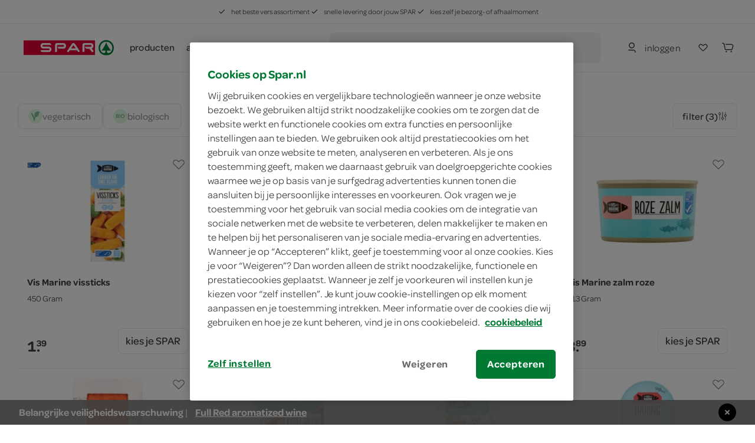

--- FILE ---
content_type: text/html; charset=utf-8
request_url: https://www.spar.nl/boodschappen/merk-vis-marine/
body_size: 748093
content:
<!DOCTYPE html>
<html>
<head>
	<!-- OneTrust Cookies Consent Notice start for spar.nl -->
		<script src="https://cdn.cookielaw.org/scripttemplates/otSDKStub.js" type="text/javascript" charset="UTF-8" data-domain-script="a34cbe20-1d30-4481-b820-b99b44faa4aa"></script>
	<script type="text/javascript">
		function OptanonWrapper() { }
	</script>
	<!-- OneTrust Cookies Consent Notice end for spar.nl -->


<title>SPAR | zoek boodschappen, je vindt het bij SPAR</title>
	<meta name="description" content="SPAR is altijd in de buurt! Bij ons vind je de onmisbare ingrediënten voor alle gezellige momenten. Goed en lekker eten en drinken, je vindt het bij SPAR.">

	<link rel="canonical" href="https://www.spar.nl/boodschappen/merk-vis-marine/" />


	<meta http-equiv="Content-Type" content="text/html; charset=UTF-8" />
	<meta name="viewport" content="width=device-width, initial-scale=1, user-scalable = no" />
	<meta http-equiv="X-UA-Compatible" content="IE=edge">
	<meta name="msvalidate.01" content="1278DA2C95400928B57F434AD4754AE0" />
	<meta name="yandex-verification" content="03d34fa126ced6f5" />
	<meta name="facebook-domain-verification" content="rzppuz9k36iwhtjc0w99xn62340pec" />
	<meta name="p:domain_verify" content="275ab809386237c2b8884a8f038f1ac5" />
	<meta name="google-site-verification" content="Im2gO85Y7hMxHn8jf0TvG6kdioK-9Y3wWhQI6WYjQbU" />
	<link rel="apple-touch-icon" sizes="57x57" href="/Content/img/favicon/apple-icon-57x57.png">
<link rel="apple-touch-icon" sizes="60x60" href="/Content/img/favicon/apple-icon-60x60.png">
<link rel="apple-touch-icon" sizes="72x72" href="/Content/img/favicon/apple-icon-72x72.png">
<link rel="apple-touch-icon" sizes="76x76" href="/Content/img/favicon/apple-icon-76x76.png">
<link rel="apple-touch-icon" sizes="114x114" href="/Content/img/favicon/apple-icon-114x114.png">
<link rel="apple-touch-icon" sizes="120x120" href="/Content/img/favicon/apple-icon-120x120.png">
<link rel="apple-touch-icon" sizes="144x144" href="/Content/img/favicon/apple-icon-144x144.png">
<link rel="apple-touch-icon" sizes="152x152" href="/Content/img/favicon/apple-icon-152x152.png">
<link rel="apple-touch-icon" sizes="180x180" href="/Content/img/favicon/apple-icon-180x180.png">
<link rel="icon" type="image/png" sizes="192x192" href="/Content/img/favicon/android-icon-192x192.png">
<link rel="icon" type="image/png" sizes="32x32" href="/Content/img/favicon/favicon-32x32.png">
<link rel="icon" type="image/png" sizes="96x96" href="/Content/img/favicon/favicon-96x96.png">
<link rel="icon" type="image/png" sizes="16x16" href="/Content/img/favicon/favicon-16x16.png">
<link rel="manifest" href="/Content/img/favicon/manifest.json">
<meta name="msapplication-TileColor" content="#ffffff">
<meta name="msapplication-TileImage" content="/Content/img/favicon/ms-icon-144x144.png">
<meta name="theme-color" content="#ffffff">
	
	<link rel="preload" crossorigin href="/content/font/omnes-regularspar-webfont.woff" as="font">
<link rel="preload" crossorigin href="/content/font/omnesmediumspar-webfont.woff" as="font">
<link rel="preload" crossorigin href="/content/font/omnessemiboldspar-webfont.woff" as="font">
	<link rel="preload" href="/content/js/spar-main-a096323e.js" as="script">
	<link rel="preload" href="/content/js/pages/spar-products-b0eac23f.js" as="script">

	<script src="/Content/js/modernizr.js"></script>
	<link href="/content/css/spar-main-f4997db8.css" rel="stylesheet" type="text/css" />

	<script>var dataLayer = [];</script>
	
 
	<script type="text/javascript">


			dataLayer.push({ 'event':"listView",'eventCategory':"productlist",'eventLabel':"",'eventAction':"product selection",'eventValue':1,'eventnonInteraction':1,'categories':[],'pageCategory':"categorypage",'ecommerce':{ "impressions": [{ "name": "Vis Marine vissticks", "id": "3242129", "price": "1.39", "brand": "Vis Marine", "category": "diepvries / diepvries vis / vissticks", "twid": "55034", "list": "diepvries - diepvries vis - vissticks" }, { "name": "Vis Marine Noorse zalmfilet Noors", "id": "9230658", "price": "3.00", "brand": "Vis Marine", "category": "vlees, kip, vis, vega / vis / gerookte vis", "twid": "111619", "list": "vlees, kip, vis, vega - vis - gerookte vis" }, { "name": "Vis Marine wokgarnalen", "id": "9187000", "price": "9.59", "brand": "Vis Marine", "category": "vlees, kip, vis, vega / vis / verse vis", "twid": "81530", "list": "vlees, kip, vis, vega - vis - verse vis" }, { "name": "Vis Marine zalm roze", "id": "9141168", "price": "3.89", "brand": "Vis Marine", "category": "soepen, conserven, smaakmakers / visconserven / zalm", "twid": "75296", "list": "soepen, conserven, smaakmakers - visconserven - zalm" }, { "name": "Vis Marine zalm gerookte Schotse", "id": "9224009", "price": "5.99", "brand": "Vis Marine", "category": "soepen, conserven, smaakmakers / visconserven / zalm", "twid": "86586", "list": "soepen, conserven, smaakmakers - visconserven - zalm" }, { "name": "Vis Marine kabeljauwfilets 4 stuks", "id": "9228133", "price": "6.59", "brand": "Vis Marine", "category": "diepvries / diepvries vis / visfilets", "twid": "87134", "list": "diepvries - diepvries vis - visfilets" }, { "name": "Vis Marine wilde zalmfilet", "id": "9194254", "price": "6.99", "brand": "Vis Marine", "category": "diepvries / diepvries vis / visfilets", "twid": "83013", "list": "diepvries - diepvries vis - visfilets" }, { "name": "Vis Marine haringfilets in tomatensaus", "id": "9141166", "price": "1.89", "brand": "Vis Marine", "category": "soepen, conserven, smaakmakers / visconserven / haring", "twid": "75294", "list": "soepen, conserven, smaakmakers - visconserven - haring" }, { "name": "Vis Marine wokgarnalen knoflook", "id": "9225339", "price": "4.99", "brand": "Vis Marine", "category": "vlees, kip, vis, vega / vis / gekoelde visconserven", "twid": "86776", "list": "vlees, kip, vis, vega - vis - gekoelde visconserven" }, { "name": "Vis Marine garnalen roze", "id": "9225338", "price": "2.99", "brand": "Vis Marine", "category": "vlees, kip, vis, vega / vis / gekoelde visconserven", "twid": "86775", "list": "vlees, kip, vis, vega - vis - gekoelde visconserven" }, { "name": "Vis Marine pangasius filets", "id": "9188805", "price": "4.49", "brand": "Vis Marine", "category": "diepvries / diepvries vis / visfilets", "twid": "81773", "list": "diepvries - diepvries vis - visfilets" }, { "name": "Vis Marine tonijn steaks", "id": "9180139", "price": "6.59", "brand": "Vis Marine", "category": "diepvries / diepvries vis / visfilets", "twid": "81253", "list": "diepvries - diepvries vis - visfilets" }, { "name": "Vis Marine diepvries vis tilapiafilets", "id": "9191134", "price": "7.79", "brand": "Vis Marine", "category": "diepvries / diepvries vis / visfilets", "twid": "82004", "list": "diepvries - diepvries vis - visfilets" }, { "name": "Vis Marine makreel filet naturel", "id": "9223367", "price": "5.79", "brand": "Vis Marine", "category": "soepen, conserven, smaakmakers / visconserven / makreel", "twid": "86573", "list": "soepen, conserven, smaakmakers - visconserven - makreel" }, { "name": "Vis Marine garnalen groot", "id": "9225340", "price": "3.89", "brand": "Vis Marine", "category": "vlees, kip, vis, vega / vis / gekoelde visconserven", "twid": "86777", "list": "vlees, kip, vis, vega - vis - gekoelde visconserven" }, { "name": "Vis Marine makreel in zonnebloemolie", "id": "9141167", "price": "1.85", "brand": "Vis Marine", "category": "soepen, conserven, smaakmakers / visconserven / makreel", "twid": "75295", "list": "soepen, conserven, smaakmakers - visconserven - makreel" }, { "name": "Vis Marine makreel gerookt heel", "id": "9223365", "price": "4.59", "brand": "Vis Marine", "category": "soepen, conserven, smaakmakers / visconserven / makreel", "twid": "86571", "list": "soepen, conserven, smaakmakers - visconserven - makreel" }, { "name": "Vis Marine scampi knoflook", "id": "9225345", "price": "6.89", "brand": "Vis Marine", "category": "vlees, kip, vis, vega / vis / gekoelde visconserven", "twid": "86779", "list": "vlees, kip, vis, vega - vis - gekoelde visconserven" }, { "name": "Vis Marine zalmfilet asc", "id": "9247576", "price": "4.59", "brand": "Vis Marine", "category": "diepvries / diepvries vis / visfilets", "twid": "224211", "list": "diepvries - diepvries vis - visfilets" }, { "name": "Vis Marine forelfilet gerookt", "id": "9223366", "price": "4.49", "brand": "Vis Marine", "category": "diepvries / diepvries vis / visfilets", "twid": "86572", "list": "diepvries - diepvries vis - visfilets" }] } });
	</script>


	<style>
		.async-hide {
			opacity: 0 !important
		}
	</style>
	<script>
		(function (a, s, y, n, c, h, i, d, e) {
			s.className += ' ' + y;
			h.start = 1 * new Date;
			h.end = i = function () { s.className = s.className.replace(RegExp(' ?' + y), '') };
			(a[n] = a[n] || []).hide = h;
			setTimeout(function () {
				i();
				h.end = null
			},
				c);
			h.timeout = c;
		})(window,
			document.documentElement,
			'async-hide',
			'dataLayer',
			2000,
			{ 'GTM-PC4KR49': true });
	</script>
	<script>
		(function (i, s, o, g, r, a, m) {
			i['GoogleAnalyticsObject'] = r;
			i[r] = i[r] ||
				function () {
					(i[r].q = i[r].q || []).push(arguments)
				}, i[r].l = 1 * new Date();
			a = s.createElement(o),
				m = s.getElementsByTagName(o)[0];
			a.async = 1;
			a.src = g;
			m.parentNode.insertBefore(a, m)
		})(window, document, 'script', 'https://www.google-analytics.com/analytics.js', 'ga');
		ga('create', 'UA-40163985-1', 'auto');
		ga('set', 'forceSSL', true);
		ga('set', 'anonymizeIp', true);
		ga('require', 'GTM-PC4KR49');
	</script>

	
	<script type="application/ld+json">
		{ "@context": "http://schema.org", "@type": "BreadcrumbList", "itemListElement": [] }
	</script>

	<script type="application/ld+json">
		{ "@context": "http://schema.org/", "@type": "WebSite", "url": "https://www.spar.nl/boodschappen/merk-vis-marine/", "name": "SPAR | zoek boodschappen, je vindt het bij SPAR", "author": { "@type": "Organization", "name": "SPAR" }, "description": "SPAR is altijd in de buurt! Bij ons vind je de onmisbare ingrediënten voor alle gezellige momenten. Goed en lekker eten en drinken, je vindt het bij SPAR.", "publisher": "SPAR" }
	</script>


</head>
<body>
	




<div class="navigation-container" id="navigation-container">
	<header id="header-main" class="header">
		<section class="header__misc is-hidden-touch ">
	<article>
		<span>
			<svg class="icon&#32;&#32;is-i12"><use xlink:href="/content/svg/symbol.svg?v=20191220#tt-check"></use></svg>
			het beste vers assortiment
		</span>
		<span>
			<svg class="icon&#32;&#32;is-i12"><use xlink:href="/content/svg/symbol.svg?v=20191220#tt-check"></use></svg>
			snelle levering door jouw SPAR
		</span>
		<span>
			<svg class="icon&#32;&#32;is-i12"><use xlink:href="/content/svg/symbol.svg?v=20191220#tt-check"></use></svg>
			kies zelf je bezorg- of afhaalmoment
		</span>
	</article>
</section>

		<div class="header__brand ">
				<nav class="c-header__mobile is-hidden-desktop">
		<div class="c-header__mobile__main">
			<div class="c-nav__left">
				<a class="c-nav__item c-touch-nav__toggle" href="#touch__sub-navigation">
					<svg class="icon&#32;"><use xlink:href="/content/svg/symbol.svg?v=20191220#tt-hamburger"></use></svg>
				</a>

				<div class="c-nav__item is-slick">
					<a class="c-nav__item is-brand" href="/">
						<img src="/content/svg/logo-horizontal.svg"></img>
					</a>
				</div>
			</div>
			<div class="c-nav__right">
					<a class="c-nav__item" href="/mijn-spar/inloggen/">
						<svg class="icon&#32;&#32;is-i24"><use xlink:href="/content/svg/symbol.svg?v=20191220#tt-person"></use></svg>
					</a>

				<a class="c-nav__item" href="/mijn-spar/boodschappenlijstjes/">
					<svg class="icon&#32;shoppinglist-icon&#32;is-i24"><use xlink:href="/content/svg/symbol.svg?v=20191220#tt-heart"></use></svg>
				</a>
				<a class="c-nav__item is-cart-target" href="/bestellen/cartpage/">
					<svg class="icon&#32;&#32;is-i24"><use xlink:href="/content/svg/symbol.svg?v=20191220#tt-cart"></use></svg>
					<span rv-text="page.cartItemCount" rv-show="page.cartItemCount" style=display:none>0</span>
				</a>
			</div>
		</div>

		<div class="c-header__mobile__search autocomplete-control">
			<div class="c-nav__item is-search">
				<svg class="icon&#32;is-primary&#32;is-i24"><use xlink:href="/content/svg/symbol.svg?v=20191220#tt-search"></use></svg>
			</div>

			<div class="c-nav__center">
				<form method="get" action="/zoek/">
					<input name="fq" type="search" placeholder="waar ben je naar op zoek?" class="c-autocomplete-input-mobile" data-toggle="autocomplete" autocomplete="off">
				</form>
			</div>

			<a class="c-nav__item is-reset">
				wissen
			</a>

			<a class="c-nav__item is-close c-touch-nav__search-close">
				<svg class="icon&#32;&#32;is-i18"><use xlink:href="/content/svg/symbol.svg?v=20191220#tt-x"></use></svg>
			</a>
		</div>
	</nav>

		</div>

		<!-- header desktop - secondbar/ sticky/ simple -->
		<div id="header-service" class="header__service is-hidden-touch ">
			<div class="container is-fluid">
				<div class="columns is-vgapless is-vcentered is-mobile">
					<div class="column is-static is-brand spar-logo">
						<a class="header__item is-brand" href="/">
							<img src="/content/svg/logo-horizontal.svg"></img>
						</a>
					</div>


					<div class="column header__nav is-dropout" data-cart-key="dynamic-service">
							<div class="dynamic-service-group-menu-items">
		<div class="header__item-has-children">
			<a class="header__item dynamic-service-menu-item is-fullwidth is-hidden-touch regular-products-navitem products-dropout" data-toggle="dropout" href="#boodschappen">
				producten
			</a>
		</div>

		<div class="header__item-has-children">
				<a class="header__item" href="/aanbiedingen/" target="_self">
					acties
				</a>
				<a class="header__item" href="/recepten/" target="_self">
					recepten
				</a>
				<a class="header__item" href="/winkels/" target="_self">
					winkels
				</a>
		</div>
	</div>

					</div>

							<div class="column">
			<div class="header__service--item is-expanded" data-autocomplete="focus">
				<div method="get" class="header__service--form" action="/zoek/">
					<div id="desktop-search-container" class="autocomplete-control control has-icon has-icon-left">
						
						<button class="search-button button">
							<svg class="icon&#32;&#32;is-i24"><use xlink:href="/content/svg/symbol.svg?v=20191220#tt-search"></use></svg>
								<span>waar ben je naar op zoek?</span>
						</button>
						

<div class="search-overlay">
	<section class="search-overlay__form-section">
		<div method="get" class="header__service--form" action="/zoek/">
			<div class="autocomplete-control control has-icon has-icon-left">
				<span class="mobile-search-close is-hidden-desktop">
					<svg class="icon&#32;&#32;is-i24" style="fill:&#32;rgb(66,&#32;62,&#32;62);"><use xlink:href="/content/svg/symbol.svg?v=20191220#tt-arrowleft"></use></svg>
				</span>
				<input class="input c-autocomplete-input-desktop autocomplete-input-mobile" name="fq" type="search" placeholder="waar ben je naar op zoek?" data-toggle="autocomplete" autocomplete="off">
				<svg class="icon&#32;is-hidden-mobile&#32;is-hidden-tablet-only&#32;is-i24" style="fill:&#32;rgb(102,&#32;101,&#32;115);"><use xlink:href="/content/svg/symbol.svg?v=20191220#tt-search"></use></svg>

			</div>
		</div>

		<article class="search-overlay__results">
			<div class="search-overlay__results__results"></div>
				<div class="search-overlay__results__placeholder">
		<p>vaak gezocht</p>
		<div class="search-suggestions search-suggestions__placeholder">
				<a href="/zoek/?fq=kipfilet" class="is-small is-slight" data-suggestion="kipfilet">
					<svg class="icon&#32;&#32;is-i12"><use xlink:href="/content/svg/symbol.svg?v=20191220#tt-search"></use></svg>
					kipfilet
				</a>
				<a href="/zoek/?fq=broodje" class="is-small is-slight" data-suggestion="broodje">
					<svg class="icon&#32;&#32;is-i12"><use xlink:href="/content/svg/symbol.svg?v=20191220#tt-search"></use></svg>
					broodje
				</a>
				<a href="/zoek/?fq=jam" class="is-small is-slight" data-suggestion="jam">
					<svg class="icon&#32;&#32;is-i12"><use xlink:href="/content/svg/symbol.svg?v=20191220#tt-search"></use></svg>
					jam
				</a>
		</div>


		<p>categorieën</p>
		<div class="search-overlay__results__categories">
					<div class="column c-dropout__column">
						<a href="/boodschappen/fruit-groente-aardappels/" class="c-category-tile__item">
							<span class="c-category-tile__image">
								<img src="https://media.spar.nl/90x90png/156280.png" />
							</span>
							<span class="c-category-tile__title">
								fruit, groente, aardappels
							</span>
							<svg class="icon&#32;&#32;is-i12"><use xlink:href="/content/svg/symbol.svg?v=20191220#tt-right"></use></svg>
						</a>
					</div>
					<div class="column c-dropout__column">
						<a href="/boodschappen/verse-kant-en-klaar-maaltijden/" class="c-category-tile__item">
							<span class="c-category-tile__image">
								<img src="https://media.spar.nl/90x90png/156285.png" />
							</span>
							<span class="c-category-tile__title">
								verse kant-en-klaar maaltijden
							</span>
							<svg class="icon&#32;&#32;is-i12"><use xlink:href="/content/svg/symbol.svg?v=20191220#tt-right"></use></svg>
						</a>
					</div>
					<div class="column c-dropout__column">
						<a href="/boodschappen/frisdrank-koffie-thee-sappen/" class="c-category-tile__item">
							<span class="c-category-tile__image">
								<img src="https://media.spar.nl/90x90png/156290.png" />
							</span>
							<span class="c-category-tile__title">
								frisdrank, koffie, thee, sappen
							</span>
							<svg class="icon&#32;&#32;is-i12"><use xlink:href="/content/svg/symbol.svg?v=20191220#tt-right"></use></svg>
						</a>
					</div>
					<div class="column c-dropout__column">
						<a href="/boodschappen/bakkerij/" class="c-category-tile__item">
							<span class="c-category-tile__image">
								<img src="https://media.spar.nl/90x90png/156281.png" />
							</span>
							<span class="c-category-tile__title">
								bakkerij
							</span>
							<svg class="icon&#32;&#32;is-i12"><use xlink:href="/content/svg/symbol.svg?v=20191220#tt-right"></use></svg>
						</a>
					</div>
		</div>
	</div>

		</article>
	</section>

	<section class="search-overlay__backdrop"></section>
</div>









					</div>
				</div>
			</div>
		</div>

					<div class="column is-narrow is-hidden-touch nav-account-buttons">
						<div class="header__service--item is-inline is-rel">


								<a class="button is-slight login" href="/mijn-spar/inloggen/">
									<svg class="icon&#32;is-primary&#32;is-i24"><use xlink:href="/content/svg/symbol.svg?v=20191220#tt-person"></use></svg>
									<span>inloggen</span>
								</a>

						</div>

						<div class="header__service--item shoppinglist-button">
							<a class="c-nav__item button" href="/mijn-spar/boodschappenlijstjes/">
								<svg class="icon&#32;shoppinglist-icon&#32;is-i24"><use xlink:href="/content/svg/symbol.svg?v=20191220#tt-heart"></use></svg>
							</a>
						</div>

						<div class="header__service--item is-inline">
							<a class="button  is-cart-target is-cart-target__filled" href="/bestellen/cartpage/" rv-show="page.cartItemCount" style="display: none;">
								<svg class="icon&#32;&#32;is-i24"><use xlink:href="/content/svg/symbol.svg?v=20191220#tt-cart"></use></svg>
								<span rv-text="page.cartItemCount" rv-show="page.cartItemCount"></span>
							</a>

							<a class="button is-icon  is-cart-target" href="/bestellen/cartpage/" rv-hide="page.cartItemCount" style="display: none;">
								<svg class="icon&#32;is-primary&#32;is-i24"><use xlink:href="/content/svg/symbol.svg?v=20191220#tt-cart"></use></svg>
							</a>
							<div id="cart-header"></div>
						</div>

					</div>
				</div>
			</div>

			
				<section id="products-dropout" class="c-dropout menu-dropout">

		<img class="menu-desktop-close&#32;is-hidden-mobile&#32;is-hidden-tablet-only" src="/content/svg/close.svg"></img>

		<article class="menu-dropout-mobile-header is-hidden-desktop">
			<a class="header__item is-brand" href="/">
				<img src="/content/svg/logo-horizontal.svg"></img>
			</a>
			<img class="menu-mobile-close" src="/content/svg/close.svg"></img>
		</article>

		<div>

				<article class="menu-dropout__article regular-products-items">
					<h4>boodschappen</h4>
					<div class="c-dropout-menu is-v-small">
	<div class="columns is-tiles is-mobile is-multiline is-gapless">
				<div class="column c-dropout__column">
					<a href="/boodschappen/fruit-groente-aardappels/" class="c-category-tile__item">
						<span class="c-category-tile__image">
							<img src="https://media.spar.nl/90x90png/156280.png" />
						</span>
						<span class="c-category-tile__title">
							fruit, groente, aardappels
						</span>
					</a>
				</div>
				<div class="column c-dropout__column">
					<a href="/boodschappen/verse-kant-en-klaar-maaltijden/" class="c-category-tile__item">
						<span class="c-category-tile__image">
							<img src="https://media.spar.nl/90x90png/156285.png" />
						</span>
						<span class="c-category-tile__title">
							verse kant-en-klaar maaltijden
						</span>
					</a>
				</div>
				<div class="column c-dropout__column">
					<a href="/boodschappen/frisdrank-koffie-thee-sappen/" class="c-category-tile__item">
						<span class="c-category-tile__image">
							<img src="https://media.spar.nl/90x90png/156290.png" />
						</span>
						<span class="c-category-tile__title">
							frisdrank, koffie, thee, sappen
						</span>
					</a>
				</div>
				<div class="column c-dropout__column">
					<a href="/boodschappen/bakkerij/" class="c-category-tile__item">
						<span class="c-category-tile__image">
							<img src="https://media.spar.nl/90x90png/156281.png" />
						</span>
						<span class="c-category-tile__title">
							bakkerij
						</span>
					</a>
				</div>
				<div class="column c-dropout__column">
					<a href="/boodschappen/kaas-vleeswaren-delicatessen/" class="c-category-tile__item">
						<span class="c-category-tile__image">
							<img src="https://media.spar.nl/90x90png/156282.png" />
						</span>
						<span class="c-category-tile__title">
							kaas, vleeswaren, delicatessen
						</span>
					</a>
				</div>
				<div class="column c-dropout__column">
					<a href="/boodschappen/vlees-kip-vis-vega/" class="c-category-tile__item">
						<span class="c-category-tile__image">
							<img src="https://media.spar.nl/90x90png/156283.png" />
						</span>
						<span class="c-category-tile__title">
							vlees, kip, vis, vega
						</span>
					</a>
				</div>
				<div class="column c-dropout__column">
					<a href="/boodschappen/zuivel-eieren/" class="c-category-tile__item">
						<span class="c-category-tile__image">
							<img src="https://media.spar.nl/90x90png/156284.png" />
						</span>
						<span class="c-category-tile__title">
							zuivel, eieren
						</span>
					</a>
				</div>
				<div class="column c-dropout__column">
					<a href="/boodschappen/internationale-keuken/" class="c-category-tile__item">
						<span class="c-category-tile__image">
							<img src="https://media.spar.nl/90x90png/156286.png" />
						</span>
						<span class="c-category-tile__title">
							internationale keuken
						</span>
					</a>
				</div>
				<div class="column c-dropout__column">
					<a href="/boodschappen/soepen-conserven-smaakmakers/" class="c-category-tile__item">
						<span class="c-category-tile__image">
							<img src="https://media.spar.nl/90x90png/156287.png" />
						</span>
						<span class="c-category-tile__title">
							soepen, conserven, smaakmakers
						</span>
					</a>
				</div>
				<div class="column c-dropout__column">
					<a href="/boodschappen/snoep-koek-chips/" class="c-category-tile__item">
						<span class="c-category-tile__image">
							<img src="https://media.spar.nl/90x90png/156288.png" />
						</span>
						<span class="c-category-tile__title">
							snoep, koek, chips
						</span>
					</a>
				</div>
				<div class="column c-dropout__column">
					<a href="/boodschappen/ontbijt-beleg-bakken-granen/" class="c-category-tile__item">
						<span class="c-category-tile__image">
							<img src="https://media.spar.nl/90x90png/156289.png" />
						</span>
						<span class="c-category-tile__title">
							ontbijt, beleg, bakken, granen
						</span>
					</a>
				</div>
				<div class="column c-dropout__column">
					<a href="/boodschappen/wijn-bier-aperitieven/" class="c-category-tile__item">
						<span class="c-category-tile__image">
							<img src="https://media.spar.nl/90x90png/156291.png" />
						</span>
						<span class="c-category-tile__title">
							wijn, bier, aperitieven
						</span>
					</a>
				</div>
				<div class="column c-dropout__column">
					<a href="/boodschappen/diepvries/" class="c-category-tile__item">
						<span class="c-category-tile__image">
							<img src="https://media.spar.nl/90x90png/156292.png" />
						</span>
						<span class="c-category-tile__title">
							diepvries
						</span>
					</a>
				</div>
				<div class="column c-dropout__column">
					<a href="/boodschappen/drogisterij/" class="c-category-tile__item">
						<span class="c-category-tile__image">
							<img src="https://media.spar.nl/90x90png/156293.png" />
						</span>
						<span class="c-category-tile__title">
							drogisterij, baby
						</span>
					</a>
				</div>
				<div class="column c-dropout__column">
					<a href="/boodschappen/huishouden-dieren-kiosk/" class="c-category-tile__item">
						<span class="c-category-tile__image">
							<img src="https://media.spar.nl/90x90png/156294.png" />
						</span>
						<span class="c-category-tile__title">
							huishouden, dieren, kiosk
						</span>
					</a>
				</div>
	</div>
	<div class="columns is-tiles is-mobile is-multiline is-gapless is-v-bleed">
	</div>
</div>
				</article>
		</div>

	</section>

		</div>

		<div class="is-hidden-desktop mobile-nav-bars">
			
			

			<section id="mobile-search-container" class="mobile-search-bar is-hidden-desktop">
				<button class="search-button button">
					<svg class="icon&#32;&#32;is-i24"><use xlink:href="/content/svg/symbol.svg?v=20191220#tt-search"></use></svg>
					<span>waar ben je naar op zoek?</span>
				</button>
				

<div class="search-overlay">
	<section class="search-overlay__form-section">
		<div method="get" class="header__service--form" action="/zoek/">
			<div class="autocomplete-control control has-icon has-icon-left">
				<span class="mobile-search-close is-hidden-desktop">
					<svg class="icon&#32;&#32;is-i24" style="fill:&#32;rgb(66,&#32;62,&#32;62);"><use xlink:href="/content/svg/symbol.svg?v=20191220#tt-arrowleft"></use></svg>
				</span>
				<input class="input c-autocomplete-input-desktop autocomplete-input-mobile" name="fq" type="search" placeholder="waar ben je naar op zoek?" data-toggle="autocomplete" autocomplete="off">
				<svg class="icon&#32;is-hidden-mobile&#32;is-hidden-tablet-only&#32;is-i24" style="fill:&#32;rgb(102,&#32;101,&#32;115);"><use xlink:href="/content/svg/symbol.svg?v=20191220#tt-search"></use></svg>

			</div>
		</div>

		<article class="search-overlay__results">
			<div class="search-overlay__results__results"></div>
				<div class="search-overlay__results__placeholder">
		<p>vaak gezocht</p>
		<div class="search-suggestions search-suggestions__placeholder">
				<a href="/zoek/?fq=kipfilet" class="is-small is-slight" data-suggestion="kipfilet">
					<svg class="icon&#32;&#32;is-i12"><use xlink:href="/content/svg/symbol.svg?v=20191220#tt-search"></use></svg>
					kipfilet
				</a>
				<a href="/zoek/?fq=broodje" class="is-small is-slight" data-suggestion="broodje">
					<svg class="icon&#32;&#32;is-i12"><use xlink:href="/content/svg/symbol.svg?v=20191220#tt-search"></use></svg>
					broodje
				</a>
				<a href="/zoek/?fq=jam" class="is-small is-slight" data-suggestion="jam">
					<svg class="icon&#32;&#32;is-i12"><use xlink:href="/content/svg/symbol.svg?v=20191220#tt-search"></use></svg>
					jam
				</a>
		</div>


		<p>categorieën</p>
		<div class="search-overlay__results__categories">
					<div class="column c-dropout__column">
						<a href="/boodschappen/fruit-groente-aardappels/" class="c-category-tile__item">
							<span class="c-category-tile__image">
								<img src="https://media.spar.nl/90x90png/156280.png" />
							</span>
							<span class="c-category-tile__title">
								fruit, groente, aardappels
							</span>
							<svg class="icon&#32;&#32;is-i12"><use xlink:href="/content/svg/symbol.svg?v=20191220#tt-right"></use></svg>
						</a>
					</div>
					<div class="column c-dropout__column">
						<a href="/boodschappen/verse-kant-en-klaar-maaltijden/" class="c-category-tile__item">
							<span class="c-category-tile__image">
								<img src="https://media.spar.nl/90x90png/156285.png" />
							</span>
							<span class="c-category-tile__title">
								verse kant-en-klaar maaltijden
							</span>
							<svg class="icon&#32;&#32;is-i12"><use xlink:href="/content/svg/symbol.svg?v=20191220#tt-right"></use></svg>
						</a>
					</div>
					<div class="column c-dropout__column">
						<a href="/boodschappen/frisdrank-koffie-thee-sappen/" class="c-category-tile__item">
							<span class="c-category-tile__image">
								<img src="https://media.spar.nl/90x90png/156290.png" />
							</span>
							<span class="c-category-tile__title">
								frisdrank, koffie, thee, sappen
							</span>
							<svg class="icon&#32;&#32;is-i12"><use xlink:href="/content/svg/symbol.svg?v=20191220#tt-right"></use></svg>
						</a>
					</div>
					<div class="column c-dropout__column">
						<a href="/boodschappen/bakkerij/" class="c-category-tile__item">
							<span class="c-category-tile__image">
								<img src="https://media.spar.nl/90x90png/156281.png" />
							</span>
							<span class="c-category-tile__title">
								bakkerij
							</span>
							<svg class="icon&#32;&#32;is-i12"><use xlink:href="/content/svg/symbol.svg?v=20191220#tt-right"></use></svg>
						</a>
					</div>
		</div>
	</div>

		</article>
	</section>

	<section class="search-overlay__backdrop"></section>
</div>









			</section>
		</div>

		<div class="c-autocomplete" data-lookup="/remote/autocomplete/">
			<div class="c-autocomplete__body--result"><!-- Result placeholder --></div>
		</div>
	</header>

	<div class="is-hidden-desktop">
			<section id="products-dropout-mobile" class="c-dropout menu-dropout">

		<img class="menu-desktop-close&#32;is-hidden-mobile&#32;is-hidden-tablet-only" src="/content/svg/close.svg"></img>

		<article class="menu-dropout-mobile-header is-hidden-desktop">
			<a class="header__item is-brand" href="/">
				<img src="/content/svg/logo-horizontal.svg"></img>
			</a>
			<img class="menu-mobile-close" src="/content/svg/close.svg"></img>
		</article>

		<div>

				<article class="menu-dropout__article regular-products-items">
					<h4>boodschappen</h4>
					<div class="c-dropout-menu is-v-small">
	<div class="columns is-tiles is-mobile is-multiline is-gapless">
				<div class="column c-dropout__column">
					<a href="/boodschappen/fruit-groente-aardappels/" class="c-category-tile__item">
						<span class="c-category-tile__image">
							<img src="https://media.spar.nl/90x90png/156280.png" />
						</span>
						<span class="c-category-tile__title">
							fruit, groente, aardappels
						</span>
					</a>
				</div>
				<div class="column c-dropout__column">
					<a href="/boodschappen/verse-kant-en-klaar-maaltijden/" class="c-category-tile__item">
						<span class="c-category-tile__image">
							<img src="https://media.spar.nl/90x90png/156285.png" />
						</span>
						<span class="c-category-tile__title">
							verse kant-en-klaar maaltijden
						</span>
					</a>
				</div>
				<div class="column c-dropout__column">
					<a href="/boodschappen/frisdrank-koffie-thee-sappen/" class="c-category-tile__item">
						<span class="c-category-tile__image">
							<img src="https://media.spar.nl/90x90png/156290.png" />
						</span>
						<span class="c-category-tile__title">
							frisdrank, koffie, thee, sappen
						</span>
					</a>
				</div>
				<div class="column c-dropout__column">
					<a href="/boodschappen/bakkerij/" class="c-category-tile__item">
						<span class="c-category-tile__image">
							<img src="https://media.spar.nl/90x90png/156281.png" />
						</span>
						<span class="c-category-tile__title">
							bakkerij
						</span>
					</a>
				</div>
				<div class="column c-dropout__column">
					<a href="/boodschappen/kaas-vleeswaren-delicatessen/" class="c-category-tile__item">
						<span class="c-category-tile__image">
							<img src="https://media.spar.nl/90x90png/156282.png" />
						</span>
						<span class="c-category-tile__title">
							kaas, vleeswaren, delicatessen
						</span>
					</a>
				</div>
				<div class="column c-dropout__column">
					<a href="/boodschappen/vlees-kip-vis-vega/" class="c-category-tile__item">
						<span class="c-category-tile__image">
							<img src="https://media.spar.nl/90x90png/156283.png" />
						</span>
						<span class="c-category-tile__title">
							vlees, kip, vis, vega
						</span>
					</a>
				</div>
				<div class="column c-dropout__column">
					<a href="/boodschappen/zuivel-eieren/" class="c-category-tile__item">
						<span class="c-category-tile__image">
							<img src="https://media.spar.nl/90x90png/156284.png" />
						</span>
						<span class="c-category-tile__title">
							zuivel, eieren
						</span>
					</a>
				</div>
				<div class="column c-dropout__column">
					<a href="/boodschappen/internationale-keuken/" class="c-category-tile__item">
						<span class="c-category-tile__image">
							<img src="https://media.spar.nl/90x90png/156286.png" />
						</span>
						<span class="c-category-tile__title">
							internationale keuken
						</span>
					</a>
				</div>
				<div class="column c-dropout__column">
					<a href="/boodschappen/soepen-conserven-smaakmakers/" class="c-category-tile__item">
						<span class="c-category-tile__image">
							<img src="https://media.spar.nl/90x90png/156287.png" />
						</span>
						<span class="c-category-tile__title">
							soepen, conserven, smaakmakers
						</span>
					</a>
				</div>
				<div class="column c-dropout__column">
					<a href="/boodschappen/snoep-koek-chips/" class="c-category-tile__item">
						<span class="c-category-tile__image">
							<img src="https://media.spar.nl/90x90png/156288.png" />
						</span>
						<span class="c-category-tile__title">
							snoep, koek, chips
						</span>
					</a>
				</div>
				<div class="column c-dropout__column">
					<a href="/boodschappen/ontbijt-beleg-bakken-granen/" class="c-category-tile__item">
						<span class="c-category-tile__image">
							<img src="https://media.spar.nl/90x90png/156289.png" />
						</span>
						<span class="c-category-tile__title">
							ontbijt, beleg, bakken, granen
						</span>
					</a>
				</div>
				<div class="column c-dropout__column">
					<a href="/boodschappen/wijn-bier-aperitieven/" class="c-category-tile__item">
						<span class="c-category-tile__image">
							<img src="https://media.spar.nl/90x90png/156291.png" />
						</span>
						<span class="c-category-tile__title">
							wijn, bier, aperitieven
						</span>
					</a>
				</div>
				<div class="column c-dropout__column">
					<a href="/boodschappen/diepvries/" class="c-category-tile__item">
						<span class="c-category-tile__image">
							<img src="https://media.spar.nl/90x90png/156292.png" />
						</span>
						<span class="c-category-tile__title">
							diepvries
						</span>
					</a>
				</div>
				<div class="column c-dropout__column">
					<a href="/boodschappen/drogisterij/" class="c-category-tile__item">
						<span class="c-category-tile__image">
							<img src="https://media.spar.nl/90x90png/156293.png" />
						</span>
						<span class="c-category-tile__title">
							drogisterij, baby
						</span>
					</a>
				</div>
				<div class="column c-dropout__column">
					<a href="/boodschappen/huishouden-dieren-kiosk/" class="c-category-tile__item">
						<span class="c-category-tile__image">
							<img src="https://media.spar.nl/90x90png/156294.png" />
						</span>
						<span class="c-category-tile__title">
							huishouden, dieren, kiosk
						</span>
					</a>
				</div>
	</div>
	<div class="columns is-tiles is-mobile is-multiline is-gapless is-v-bleed">
	</div>
</div>
				</article>
		</div>

	</section>

	</div>


	<nav id="touch__sub-navigation" class="c-nav-sub">

		<div class="c-nav-sub__background c-touch-nav__close">
		</div>

		<div class="c-nav-sub__container">

			<div class="c-nav-sub__header">
				<div class="c-nav__left">
					<a class="c-nav__item is-brand" href="/">
						<img src="/content/svg/logo-horizontal.svg"></img>
					</a>
				</div>

				<div class="c-nav__right">
					<a class="c-nav__item c-touch-nav__close mobile-nav" href="#touch__sub-navigation">
						<svg class="icon&#32;"><use xlink:href="/content/svg/symbol.svg?v=20191220#close"></use></svg>
					</a>

					<a class="c-nav__item account-touch-nav__close" href="#touch__sub-navigation">
						<svg class="icon&#32;"><use xlink:href="/content/svg/symbol.svg?v=20191220#close"></use></svg>
					</a>

				</div>
			</div>

			<div class="c-nav-sub__content mobile-nav">
				<a href="#boodschappen" class="c-nav-sub__item products-dropout-mobile" data-toggle="dropout">
					<svg class="icon&#32;&#32;is-i24"><use xlink:href="/content/svg/symbol.svg?v=20191220#tt-bag"></use></svg>
					<span>producten</span>
				</a>

					<a class="c-nav-sub__item" href="/aanbiedingen/">
						<svg class="icon&#32;&#32;is-i24"><use xlink:href="/content/svg/symbol.svg?v=20191220#tt-sale"></use></svg>
						<span>acties</span>
					</a>
					<a class="c-nav-sub__item" href="/recepten/">
						<svg class="icon&#32;&#32;is-i24"><use xlink:href="/content/svg/symbol.svg?v=20191220#tt-pan"></use></svg>
						<span>recepten</span>
					</a>
					<a class="c-nav-sub__item" href="/winkels/">
						<svg class="icon&#32;&#32;is-i24"><use xlink:href="/content/svg/symbol.svg?v=20191220#tt-bag"></use></svg>
						<span>winkels</span>
					</a>
			</div>

				<div class="c-nav-sub__content mobile-nav">
					<a class="c-nav-sub__item" href="/mijn-spar/inloggen/">
						<svg class="icon&#32;&#32;is-i24"><use xlink:href="/content/svg/symbol.svg?v=20191220#tt-login"></use></svg>
						<span>inloggen</span>
					</a>
				</div>

			<div class="c-nav-sub__content mobile-nav">
					<a href="#store-select" class="c-nav-sub__item select-store">
						<strong>kies je winkel</strong>
						<svg class="icon&#32;&#32;is-i12"><use xlink:href="/content/svg/symbol.svg?v=20191220#arrow-right"></use></svg>
					</a>

			</div>
			<a class="customer-service mobile-nav" href="/contact">
				<!--Dit is een content pagina op spar.nl-->
				Klantenservice
			</a>


			<div class="mobile-account-nav c-nav-sub">
					<div class="c-nav-sub__content">
	</div>

					<div class="c-nav-sub__content">
	</div>

					<div class="c-nav-sub__content">
	</div>

			</div>
		</div>

	</nav>

	
</div>















		<div id="touch__facet-navigation" class="c-facet-nav">
			<div class="c-facet-nav__head">
				<a href="" class="link c-facet-nav__toggle">
					<svg class="icon&#32;&#32;is-i12"><use xlink:href="/content/svg/symbol.svg?v=20191220#tt-x"></use></svg>
				</a>
				<span>filter en sorteer</span>
			</div>
			<div id="sidebar-filter-form" class="c-facet__form form-facet-filtering" action="/build/">
				<div>
						<div class="sort-options c-facet-nav__body">
							<div class="c-facet">
								<div class="c-facet__heading">
									sorteren
								</div>
								<div class="c-facet__body">
										<input type="radio" id="sortoption__de3824a2-25ae-4452-be4c-a6b10b3cd4f8" name="sortoption" class="" style="display:none;" 
													 data-sortqueryname="sort" data-sortqueryvalue="Relevantie"  />
										<label for="sortoption__de3824a2-25ae-4452-be4c-a6b10b3cd4f8" class="">Relevantie <svg class="icon&#32;is-hidden&#32;is-i12"><use xlink:href="/content/svg/symbol.svg?v=20191220#tt-x"></use></svg></label>
										<input type="radio" id="sortoption__1bfa6646-153c-45e3-97d3-51423f3ea115" name="sortoption" class="" style="display:none;" 
													 data-sortqueryname="sort" data-sortqueryvalue="Meest%20verkocht"  />
										<label for="sortoption__1bfa6646-153c-45e3-97d3-51423f3ea115" class="">Meest verkocht <svg class="icon&#32;is-hidden&#32;is-i12"><use xlink:href="/content/svg/symbol.svg?v=20191220#tt-x"></use></svg></label>
										<input type="radio" id="sortoption__80073e7f-156c-4923-a959-ddcb7d9bcf42" name="sortoption" class="" style="display:none;" 
													 data-sortqueryname="sort" data-sortqueryvalue="Prijs%20Hoog%20-%20Laag"  />
										<label for="sortoption__80073e7f-156c-4923-a959-ddcb7d9bcf42" class="">Prijs Hoog - Laag <svg class="icon&#32;is-hidden&#32;is-i12"><use xlink:href="/content/svg/symbol.svg?v=20191220#tt-x"></use></svg></label>
										<input type="radio" id="sortoption__0e364001-8a28-4a74-a701-638ca5c25fb4" name="sortoption" class="" style="display:none;" 
													 data-sortqueryname="sort" data-sortqueryvalue="Prijs%20Laag%20-%20Hoog"  />
										<label for="sortoption__0e364001-8a28-4a74-a701-638ca5c25fb4" class="">Prijs Laag - Hoog <svg class="icon&#32;is-hidden&#32;is-i12"><use xlink:href="/content/svg/symbol.svg?v=20191220#tt-x"></use></svg></label>
								</div>
							</div>
						</div>
					<div class="c-facet-nav__body">
						

<nav class="c-facet">
	<div class="c-facet__heading">
		<span>maak je keuze</span>
	</div>
	<div class="c-facet__body">
		

<ul class="c-facet__list">
		<li>
			

<a class="c-facet__block " href="/boodschappen/diepvries/merk-vis-marine/" data-ga-click="track" data-ga-data="{&quot;event&quot;:&quot;ua_ev&quot;,&quot;eventCategory&quot;:&quot;filters&quot;,&quot;eventAction&quot;:&quot;maak je keuze&quot;,&quot;eventLabel&quot;:&quot;diepvries | checked&quot;,&quot;eventValue&quot;:9,&quot;eventnonInteraction&quot;:true,&quot;push&quot;:true}">
	diepvries

		<mark>9</mark>
</a>


		</li>
		<li>
			

<a class="c-facet__block " href="/boodschappen/soepen-conserven-smaakmakers/merk-vis-marine/" data-ga-click="track" data-ga-data="{&quot;event&quot;:&quot;ua_ev&quot;,&quot;eventCategory&quot;:&quot;filters&quot;,&quot;eventAction&quot;:&quot;maak je keuze&quot;,&quot;eventLabel&quot;:&quot;soepen, conserven, smaakmakers | checked&quot;,&quot;eventValue&quot;:6,&quot;eventnonInteraction&quot;:true,&quot;push&quot;:true}">
	soepen, conserven, smaakmakers

		<mark>6</mark>
</a>


		</li>
		<li>
			

<a class="c-facet__block " href="/boodschappen/vlees-kip-vis-vega/merk-vis-marine/" data-ga-click="track" data-ga-data="{&quot;event&quot;:&quot;ua_ev&quot;,&quot;eventCategory&quot;:&quot;filters&quot;,&quot;eventAction&quot;:&quot;maak je keuze&quot;,&quot;eventLabel&quot;:&quot;vlees, kip, vis, vega | checked&quot;,&quot;eventValue&quot;:6,&quot;eventnonInteraction&quot;:true,&quot;push&quot;:true}">
	vlees, kip, vis, vega

		<mark>6</mark>
</a>


		</li>
</ul>


	</div>
</nav>

<nav class="c-facet">
	<div class="c-facet__heading " data-toggle="collapse" data-target="#mobile-facet-body-fk_merk">
		<span>selecteer je favoriete merk</span>
	</div>
	<div id="mobile-facet-body-fk_merk" class="c-facet__body collapse is-open">
		

<ul class="c-facet__list">
		<li>
			

<div class="c-facet__block has-checkmark is-active">
	<label class="checkbox">
		<input type="checkbox" name="ms_fk_merk" value="Vis Marine" checked=checked data-ga-change="track" data-ga-data="{&quot;event&quot;:&quot;ua_ev&quot;,&quot;eventCategory&quot;:&quot;filters&quot;,&quot;eventAction&quot;:&quot;selecteer je favoriete merk&quot;,&quot;eventLabel&quot;:&quot;vis marine | unchecked&quot;,&quot;eventValue&quot;:20,&quot;eventnonInteraction&quot;:true,&quot;push&quot;:true}" />
		<span>
			Vis Marine
				<mark>20</mark>
		</span>


	</label>
</div>

		</li>
		<li>
			

<div class="c-facet__block has-checkmark ">
	<label class="checkbox">
		<input type="checkbox" name="ms_fk_merk" value="1 Wine"  data-ga-change="track" data-ga-data="{&quot;event&quot;:&quot;ua_ev&quot;,&quot;eventCategory&quot;:&quot;filters&quot;,&quot;eventAction&quot;:&quot;selecteer je favoriete merk&quot;,&quot;eventLabel&quot;:&quot;1 wine | checked&quot;,&quot;eventValue&quot;:2,&quot;eventnonInteraction&quot;:true,&quot;push&quot;:true}" />
		<span>
			1 Wine
				<mark>2</mark>
		</span>


	</label>
</div>

		</li>
		<li>
			

<div class="c-facet__block has-checkmark ">
	<label class="checkbox">
		<input type="checkbox" name="ms_fk_merk" value="411"  data-ga-change="track" data-ga-data="{&quot;event&quot;:&quot;ua_ev&quot;,&quot;eventCategory&quot;:&quot;filters&quot;,&quot;eventAction&quot;:&quot;selecteer je favoriete merk&quot;,&quot;eventLabel&quot;:&quot;411 | checked&quot;,&quot;eventValue&quot;:1,&quot;eventnonInteraction&quot;:true,&quot;push&quot;:true}" />
		<span>
			411
				<mark>1</mark>
		</span>


	</label>
</div>

		</li>
</ul>

	<ul id="mobile-facet__list-ms_fk_merk" class="c-facet__list collapse" >
			<li>
				

<div class="c-facet__block has-checkmark ">
	<label class="checkbox">
		<input type="checkbox" name="ms_fk_merk" value="7-Up"  data-ga-change="track" data-ga-data="{&quot;event&quot;:&quot;ua_ev&quot;,&quot;eventCategory&quot;:&quot;filters&quot;,&quot;eventAction&quot;:&quot;selecteer je favoriete merk&quot;,&quot;eventLabel&quot;:&quot;7-up | checked&quot;,&quot;eventValue&quot;:4,&quot;eventnonInteraction&quot;:true,&quot;push&quot;:true}" />
		<span>
			7-Up
				<mark>4</mark>
		</span>


	</label>
</div>

			</li>
			<li>
				

<div class="c-facet__block has-checkmark ">
	<label class="checkbox">
		<input type="checkbox" name="ms_fk_merk" value="999 Games"  data-ga-change="track" data-ga-data="{&quot;event&quot;:&quot;ua_ev&quot;,&quot;eventCategory&quot;:&quot;filters&quot;,&quot;eventAction&quot;:&quot;selecteer je favoriete merk&quot;,&quot;eventLabel&quot;:&quot;999 games | checked&quot;,&quot;eventValue&quot;:4,&quot;eventnonInteraction&quot;:true,&quot;push&quot;:true}" />
		<span>
			999 Games
				<mark>4</mark>
		</span>


	</label>
</div>

			</li>
			<li>
				

<div class="c-facet__block has-checkmark ">
	<label class="checkbox">
		<input type="checkbox" name="ms_fk_merk" value="A. Vogel"  data-ga-change="track" data-ga-data="{&quot;event&quot;:&quot;ua_ev&quot;,&quot;eventCategory&quot;:&quot;filters&quot;,&quot;eventAction&quot;:&quot;selecteer je favoriete merk&quot;,&quot;eventLabel&quot;:&quot;a. vogel | checked&quot;,&quot;eventValue&quot;:11,&quot;eventnonInteraction&quot;:true,&quot;push&quot;:true}" />
		<span>
			A. Vogel
				<mark>11</mark>
		</span>


	</label>
</div>

			</li>
			<li>
				

<div class="c-facet__block has-checkmark ">
	<label class="checkbox">
		<input type="checkbox" name="ms_fk_merk" value="AA Drink"  data-ga-change="track" data-ga-data="{&quot;event&quot;:&quot;ua_ev&quot;,&quot;eventCategory&quot;:&quot;filters&quot;,&quot;eventAction&quot;:&quot;selecteer je favoriete merk&quot;,&quot;eventLabel&quot;:&quot;aa drink | checked&quot;,&quot;eventValue&quot;:4,&quot;eventnonInteraction&quot;:true,&quot;push&quot;:true}" />
		<span>
			AA Drink
				<mark>4</mark>
		</span>


	</label>
</div>

			</li>
			<li>
				

<div class="c-facet__block has-checkmark ">
	<label class="checkbox">
		<input type="checkbox" name="ms_fk_merk" value="Aarts"  data-ga-change="track" data-ga-data="{&quot;event&quot;:&quot;ua_ev&quot;,&quot;eventCategory&quot;:&quot;filters&quot;,&quot;eventAction&quot;:&quot;selecteer je favoriete merk&quot;,&quot;eventLabel&quot;:&quot;aarts | checked&quot;,&quot;eventValue&quot;:2,&quot;eventnonInteraction&quot;:true,&quot;push&quot;:true}" />
		<span>
			Aarts
				<mark>2</mark>
		</span>


	</label>
</div>

			</li>
			<li>
				

<div class="c-facet__block has-checkmark ">
	<label class="checkbox">
		<input type="checkbox" name="ms_fk_merk" value="Absolut"  data-ga-change="track" data-ga-data="{&quot;event&quot;:&quot;ua_ev&quot;,&quot;eventCategory&quot;:&quot;filters&quot;,&quot;eventAction&quot;:&quot;selecteer je favoriete merk&quot;,&quot;eventLabel&quot;:&quot;absolut | checked&quot;,&quot;eventValue&quot;:2,&quot;eventnonInteraction&quot;:true,&quot;push&quot;:true}" />
		<span>
			Absolut
				<mark>2</mark>
		</span>


	</label>
</div>

			</li>
			<li>
				

<div class="c-facet__block has-checkmark ">
	<label class="checkbox">
		<input type="checkbox" name="ms_fk_merk" value="Activia"  data-ga-change="track" data-ga-data="{&quot;event&quot;:&quot;ua_ev&quot;,&quot;eventCategory&quot;:&quot;filters&quot;,&quot;eventAction&quot;:&quot;selecteer je favoriete merk&quot;,&quot;eventLabel&quot;:&quot;activia | checked&quot;,&quot;eventValue&quot;:4,&quot;eventnonInteraction&quot;:true,&quot;push&quot;:true}" />
		<span>
			Activia
				<mark>4</mark>
		</span>


	</label>
</div>

			</li>
			<li>
				

<div class="c-facet__block has-checkmark ">
	<label class="checkbox">
		<input type="checkbox" name="ms_fk_merk" value="Advil"  data-ga-change="track" data-ga-data="{&quot;event&quot;:&quot;ua_ev&quot;,&quot;eventCategory&quot;:&quot;filters&quot;,&quot;eventAction&quot;:&quot;selecteer je favoriete merk&quot;,&quot;eventLabel&quot;:&quot;advil | checked&quot;,&quot;eventValue&quot;:2,&quot;eventnonInteraction&quot;:true,&quot;push&quot;:true}" />
		<span>
			Advil
				<mark>2</mark>
		</span>


	</label>
</div>

			</li>
			<li>
				

<div class="c-facet__block has-checkmark ">
	<label class="checkbox">
		<input type="checkbox" name="ms_fk_merk" value="Affligem"  data-ga-change="track" data-ga-data="{&quot;event&quot;:&quot;ua_ev&quot;,&quot;eventCategory&quot;:&quot;filters&quot;,&quot;eventAction&quot;:&quot;selecteer je favoriete merk&quot;,&quot;eventLabel&quot;:&quot;affligem | checked&quot;,&quot;eventValue&quot;:14,&quot;eventnonInteraction&quot;:true,&quot;push&quot;:true}" />
		<span>
			Affligem
				<mark>14</mark>
		</span>


	</label>
</div>

			</li>
			<li>
				

<div class="c-facet__block has-checkmark ">
	<label class="checkbox">
		<input type="checkbox" name="ms_fk_merk" value="After Eight"  data-ga-change="track" data-ga-data="{&quot;event&quot;:&quot;ua_ev&quot;,&quot;eventCategory&quot;:&quot;filters&quot;,&quot;eventAction&quot;:&quot;selecteer je favoriete merk&quot;,&quot;eventLabel&quot;:&quot;after eight | checked&quot;,&quot;eventValue&quot;:1,&quot;eventnonInteraction&quot;:true,&quot;push&quot;:true}" />
		<span>
			After Eight
				<mark>1</mark>
		</span>


	</label>
</div>

			</li>
			<li>
				

<div class="c-facet__block has-checkmark ">
	<label class="checkbox">
		<input type="checkbox" name="ms_fk_merk" value="Agrisele"  data-ga-change="track" data-ga-data="{&quot;event&quot;:&quot;ua_ev&quot;,&quot;eventCategory&quot;:&quot;filters&quot;,&quot;eventAction&quot;:&quot;selecteer je favoriete merk&quot;,&quot;eventLabel&quot;:&quot;agrisele | checked&quot;,&quot;eventValue&quot;:3,&quot;eventnonInteraction&quot;:true,&quot;push&quot;:true}" />
		<span>
			Agrisele
				<mark>3</mark>
		</span>


	</label>
</div>

			</li>
			<li>
				

<div class="c-facet__block has-checkmark ">
	<label class="checkbox">
		<input type="checkbox" name="ms_fk_merk" value="Aime Roquesante"  data-ga-change="track" data-ga-data="{&quot;event&quot;:&quot;ua_ev&quot;,&quot;eventCategory&quot;:&quot;filters&quot;,&quot;eventAction&quot;:&quot;selecteer je favoriete merk&quot;,&quot;eventLabel&quot;:&quot;aime roquesante | checked&quot;,&quot;eventValue&quot;:1,&quot;eventnonInteraction&quot;:true,&quot;push&quot;:true}" />
		<span>
			Aime Roquesante
				<mark>1</mark>
		</span>


	</label>
</div>

			</li>
			<li>
				

<div class="c-facet__block has-checkmark ">
	<label class="checkbox">
		<input type="checkbox" name="ms_fk_merk" value="Airwick"  data-ga-change="track" data-ga-data="{&quot;event&quot;:&quot;ua_ev&quot;,&quot;eventCategory&quot;:&quot;filters&quot;,&quot;eventAction&quot;:&quot;selecteer je favoriete merk&quot;,&quot;eventLabel&quot;:&quot;airwick | checked&quot;,&quot;eventValue&quot;:8,&quot;eventnonInteraction&quot;:true,&quot;push&quot;:true}" />
		<span>
			Airwick
				<mark>8</mark>
		</span>


	</label>
</div>

			</li>
			<li>
				

<div class="c-facet__block has-checkmark ">
	<label class="checkbox">
		<input type="checkbox" name="ms_fk_merk" value="Ajax"  data-ga-change="track" data-ga-data="{&quot;event&quot;:&quot;ua_ev&quot;,&quot;eventCategory&quot;:&quot;filters&quot;,&quot;eventAction&quot;:&quot;selecteer je favoriete merk&quot;,&quot;eventLabel&quot;:&quot;ajax | checked&quot;,&quot;eventValue&quot;:3,&quot;eventnonInteraction&quot;:true,&quot;push&quot;:true}" />
		<span>
			Ajax
				<mark>3</mark>
		</span>


	</label>
</div>

			</li>
			<li>
				

<div class="c-facet__block has-checkmark ">
	<label class="checkbox">
		<input type="checkbox" name="ms_fk_merk" value="Akfa"  data-ga-change="track" data-ga-data="{&quot;event&quot;:&quot;ua_ev&quot;,&quot;eventCategory&quot;:&quot;filters&quot;,&quot;eventAction&quot;:&quot;selecteer je favoriete merk&quot;,&quot;eventLabel&quot;:&quot;akfa | checked&quot;,&quot;eventValue&quot;:1,&quot;eventnonInteraction&quot;:true,&quot;push&quot;:true}" />
		<span>
			Akfa
				<mark>1</mark>
		</span>


	</label>
</div>

			</li>
			<li>
				

<div class="c-facet__block has-checkmark ">
	<label class="checkbox">
		<input type="checkbox" name="ms_fk_merk" value="Aleve"  data-ga-change="track" data-ga-data="{&quot;event&quot;:&quot;ua_ev&quot;,&quot;eventCategory&quot;:&quot;filters&quot;,&quot;eventAction&quot;:&quot;selecteer je favoriete merk&quot;,&quot;eventLabel&quot;:&quot;aleve | checked&quot;,&quot;eventValue&quot;:1,&quot;eventnonInteraction&quot;:true,&quot;push&quot;:true}" />
		<span>
			Aleve
				<mark>1</mark>
		</span>


	</label>
</div>

			</li>
			<li>
				

<div class="c-facet__block has-checkmark ">
	<label class="checkbox">
		<input type="checkbox" name="ms_fk_merk" value="Alfa"  data-ga-change="track" data-ga-data="{&quot;event&quot;:&quot;ua_ev&quot;,&quot;eventCategory&quot;:&quot;filters&quot;,&quot;eventAction&quot;:&quot;selecteer je favoriete merk&quot;,&quot;eventLabel&quot;:&quot;alfa | checked&quot;,&quot;eventValue&quot;:8,&quot;eventnonInteraction&quot;:true,&quot;push&quot;:true}" />
		<span>
			Alfa
				<mark>8</mark>
		</span>


	</label>
</div>

			</li>
			<li>
				

<div class="c-facet__block has-checkmark ">
	<label class="checkbox">
		<input type="checkbox" name="ms_fk_merk" value="Allerfre"  data-ga-change="track" data-ga-data="{&quot;event&quot;:&quot;ua_ev&quot;,&quot;eventCategory&quot;:&quot;filters&quot;,&quot;eventAction&quot;:&quot;selecteer je favoriete merk&quot;,&quot;eventLabel&quot;:&quot;allerfre | checked&quot;,&quot;eventValue&quot;:1,&quot;eventnonInteraction&quot;:true,&quot;push&quot;:true}" />
		<span>
			Allerfre
				<mark>1</mark>
		</span>


	</label>
</div>

			</li>
			<li>
				

<div class="c-facet__block has-checkmark ">
	<label class="checkbox">
		<input type="checkbox" name="ms_fk_merk" value="Almhof"  data-ga-change="track" data-ga-data="{&quot;event&quot;:&quot;ua_ev&quot;,&quot;eventCategory&quot;:&quot;filters&quot;,&quot;eventAction&quot;:&quot;selecteer je favoriete merk&quot;,&quot;eventLabel&quot;:&quot;almhof | checked&quot;,&quot;eventValue&quot;:25,&quot;eventnonInteraction&quot;:true,&quot;push&quot;:true}" />
		<span>
			Almhof
				<mark>25</mark>
		</span>


	</label>
</div>

			</li>
			<li>
				

<div class="c-facet__block has-checkmark ">
	<label class="checkbox">
		<input type="checkbox" name="ms_fk_merk" value="Alpro"  data-ga-change="track" data-ga-data="{&quot;event&quot;:&quot;ua_ev&quot;,&quot;eventCategory&quot;:&quot;filters&quot;,&quot;eventAction&quot;:&quot;selecteer je favoriete merk&quot;,&quot;eventLabel&quot;:&quot;alpro | checked&quot;,&quot;eventValue&quot;:33,&quot;eventnonInteraction&quot;:true,&quot;push&quot;:true}" />
		<span>
			Alpro
				<mark>33</mark>
		</span>


	</label>
</div>

			</li>
			<li>
				

<div class="c-facet__block has-checkmark ">
	<label class="checkbox">
		<input type="checkbox" name="ms_fk_merk" value="Alte Weintradition"  data-ga-change="track" data-ga-data="{&quot;event&quot;:&quot;ua_ev&quot;,&quot;eventCategory&quot;:&quot;filters&quot;,&quot;eventAction&quot;:&quot;selecteer je favoriete merk&quot;,&quot;eventLabel&quot;:&quot;alte weintradition | checked&quot;,&quot;eventValue&quot;:1,&quot;eventnonInteraction&quot;:true,&quot;push&quot;:true}" />
		<span>
			Alte Weintradition
				<mark>1</mark>
		</span>


	</label>
</div>

			</li>
			<li>
				

<div class="c-facet__block has-checkmark ">
	<label class="checkbox">
		<input type="checkbox" name="ms_fk_merk" value="Always"  data-ga-change="track" data-ga-data="{&quot;event&quot;:&quot;ua_ev&quot;,&quot;eventCategory&quot;:&quot;filters&quot;,&quot;eventAction&quot;:&quot;selecteer je favoriete merk&quot;,&quot;eventLabel&quot;:&quot;always | checked&quot;,&quot;eventValue&quot;:13,&quot;eventnonInteraction&quot;:true,&quot;push&quot;:true}" />
		<span>
			Always
				<mark>13</mark>
		</span>


	</label>
</div>

			</li>
			<li>
				

<div class="c-facet__block has-checkmark ">
	<label class="checkbox">
		<input type="checkbox" name="ms_fk_merk" value="Alzitella"  data-ga-change="track" data-ga-data="{&quot;event&quot;:&quot;ua_ev&quot;,&quot;eventCategory&quot;:&quot;filters&quot;,&quot;eventAction&quot;:&quot;selecteer je favoriete merk&quot;,&quot;eventLabel&quot;:&quot;alzitella | checked&quot;,&quot;eventValue&quot;:1,&quot;eventnonInteraction&quot;:true,&quot;push&quot;:true}" />
		<span>
			Alzitella
				<mark>1</mark>
		</span>


	</label>
</div>

			</li>
			<li>
				

<div class="c-facet__block has-checkmark ">
	<label class="checkbox">
		<input type="checkbox" name="ms_fk_merk" value="Ambachtelijke"  data-ga-change="track" data-ga-data="{&quot;event&quot;:&quot;ua_ev&quot;,&quot;eventCategory&quot;:&quot;filters&quot;,&quot;eventAction&quot;:&quot;selecteer je favoriete merk&quot;,&quot;eventLabel&quot;:&quot;ambachtelijke | checked&quot;,&quot;eventValue&quot;:18,&quot;eventnonInteraction&quot;:true,&quot;push&quot;:true}" />
		<span>
			Ambachtelijke
				<mark>18</mark>
		</span>


	</label>
</div>

			</li>
			<li>
				

<div class="c-facet__block has-checkmark ">
	<label class="checkbox">
		<input type="checkbox" name="ms_fk_merk" value="Ambachtelijke Bakker"  data-ga-change="track" data-ga-data="{&quot;event&quot;:&quot;ua_ev&quot;,&quot;eventCategory&quot;:&quot;filters&quot;,&quot;eventAction&quot;:&quot;selecteer je favoriete merk&quot;,&quot;eventLabel&quot;:&quot;ambachtelijke bakker | checked&quot;,&quot;eventValue&quot;:103,&quot;eventnonInteraction&quot;:true,&quot;push&quot;:true}" />
		<span>
			Ambachtelijke Bakker
				<mark>103</mark>
		</span>


	</label>
</div>

			</li>
			<li>
				

<div class="c-facet__block has-checkmark ">
	<label class="checkbox">
		<input type="checkbox" name="ms_fk_merk" value="Ambachtelijke Keuken"  data-ga-change="track" data-ga-data="{&quot;event&quot;:&quot;ua_ev&quot;,&quot;eventCategory&quot;:&quot;filters&quot;,&quot;eventAction&quot;:&quot;selecteer je favoriete merk&quot;,&quot;eventLabel&quot;:&quot;ambachtelijke keuken | checked&quot;,&quot;eventValue&quot;:4,&quot;eventnonInteraction&quot;:true,&quot;push&quot;:true}" />
		<span>
			Ambachtelijke Keuken
				<mark>4</mark>
		</span>


	</label>
</div>

			</li>
			<li>
				

<div class="c-facet__block has-checkmark ">
	<label class="checkbox">
		<input type="checkbox" name="ms_fk_merk" value="Ambi-Pur"  data-ga-change="track" data-ga-data="{&quot;event&quot;:&quot;ua_ev&quot;,&quot;eventCategory&quot;:&quot;filters&quot;,&quot;eventAction&quot;:&quot;selecteer je favoriete merk&quot;,&quot;eventLabel&quot;:&quot;ambi-pur | checked&quot;,&quot;eventValue&quot;:7,&quot;eventnonInteraction&quot;:true,&quot;push&quot;:true}" />
		<span>
			Ambi-Pur
				<mark>7</mark>
		</span>


	</label>
</div>

			</li>
			<li>
				

<div class="c-facet__block has-checkmark ">
	<label class="checkbox">
		<input type="checkbox" name="ms_fk_merk" value="American Microwave"  data-ga-change="track" data-ga-data="{&quot;event&quot;:&quot;ua_ev&quot;,&quot;eventCategory&quot;:&quot;filters&quot;,&quot;eventAction&quot;:&quot;selecteer je favoriete merk&quot;,&quot;eventLabel&quot;:&quot;american microwave | checked&quot;,&quot;eventValue&quot;:1,&quot;eventnonInteraction&quot;:true,&quot;push&quot;:true}" />
		<span>
			American Microwave
				<mark>1</mark>
		</span>


	</label>
</div>

			</li>
			<li>
				

<div class="c-facet__block has-checkmark ">
	<label class="checkbox">
		<input type="checkbox" name="ms_fk_merk" value="Amrini"  data-ga-change="track" data-ga-data="{&quot;event&quot;:&quot;ua_ev&quot;,&quot;eventCategory&quot;:&quot;filters&quot;,&quot;eventAction&quot;:&quot;selecteer je favoriete merk&quot;,&quot;eventLabel&quot;:&quot;amrini | checked&quot;,&quot;eventValue&quot;:1,&quot;eventnonInteraction&quot;:true,&quot;push&quot;:true}" />
		<span>
			Amrini
				<mark>1</mark>
		</span>


	</label>
</div>

			</li>
			<li>
				

<div class="c-facet__block has-checkmark ">
	<label class="checkbox">
		<input type="checkbox" name="ms_fk_merk" value="Amstel"  data-ga-change="track" data-ga-data="{&quot;event&quot;:&quot;ua_ev&quot;,&quot;eventCategory&quot;:&quot;filters&quot;,&quot;eventAction&quot;:&quot;selecteer je favoriete merk&quot;,&quot;eventLabel&quot;:&quot;amstel | checked&quot;,&quot;eventValue&quot;:25,&quot;eventnonInteraction&quot;:true,&quot;push&quot;:true}" />
		<span>
			Amstel
				<mark>25</mark>
		</span>


	</label>
</div>

			</li>
			<li>
				

<div class="c-facet__block has-checkmark ">
	<label class="checkbox">
		<input type="checkbox" name="ms_fk_merk" value="Andrélon"  data-ga-change="track" data-ga-data="{&quot;event&quot;:&quot;ua_ev&quot;,&quot;eventCategory&quot;:&quot;filters&quot;,&quot;eventAction&quot;:&quot;selecteer je favoriete merk&quot;,&quot;eventLabel&quot;:&quot;andrélon | checked&quot;,&quot;eventValue&quot;:15,&quot;eventnonInteraction&quot;:true,&quot;push&quot;:true}" />
		<span>
			Andrélon
				<mark>15</mark>
		</span>


	</label>
</div>

			</li>
			<li>
				

<div class="c-facet__block has-checkmark ">
	<label class="checkbox">
		<input type="checkbox" name="ms_fk_merk" value="Andy"  data-ga-change="track" data-ga-data="{&quot;event&quot;:&quot;ua_ev&quot;,&quot;eventCategory&quot;:&quot;filters&quot;,&quot;eventAction&quot;:&quot;selecteer je favoriete merk&quot;,&quot;eventLabel&quot;:&quot;andy | checked&quot;,&quot;eventValue&quot;:1,&quot;eventnonInteraction&quot;:true,&quot;push&quot;:true}" />
		<span>
			Andy
				<mark>1</mark>
		</span>


	</label>
</div>

			</li>
			<li>
				

<div class="c-facet__block has-checkmark ">
	<label class="checkbox">
		<input type="checkbox" name="ms_fk_merk" value="Ankara"  data-ga-change="track" data-ga-data="{&quot;event&quot;:&quot;ua_ev&quot;,&quot;eventCategory&quot;:&quot;filters&quot;,&quot;eventAction&quot;:&quot;selecteer je favoriete merk&quot;,&quot;eventLabel&quot;:&quot;ankara | checked&quot;,&quot;eventValue&quot;:1,&quot;eventnonInteraction&quot;:true,&quot;push&quot;:true}" />
		<span>
			Ankara
				<mark>1</mark>
		</span>


	</label>
</div>

			</li>
			<li>
				

<div class="c-facet__block has-checkmark ">
	<label class="checkbox">
		<input type="checkbox" name="ms_fk_merk" value="Anta"  data-ga-change="track" data-ga-data="{&quot;event&quot;:&quot;ua_ev&quot;,&quot;eventCategory&quot;:&quot;filters&quot;,&quot;eventAction&quot;:&quot;selecteer je favoriete merk&quot;,&quot;eventLabel&quot;:&quot;anta | checked&quot;,&quot;eventValue&quot;:6,&quot;eventnonInteraction&quot;:true,&quot;push&quot;:true}" />
		<span>
			Anta
				<mark>6</mark>
		</span>


	</label>
</div>

			</li>
			<li>
				

<div class="c-facet__block has-checkmark ">
	<label class="checkbox">
		<input type="checkbox" name="ms_fk_merk" value="Antico Casale"  data-ga-change="track" data-ga-data="{&quot;event&quot;:&quot;ua_ev&quot;,&quot;eventCategory&quot;:&quot;filters&quot;,&quot;eventAction&quot;:&quot;selecteer je favoriete merk&quot;,&quot;eventLabel&quot;:&quot;antico casale | checked&quot;,&quot;eventValue&quot;:4,&quot;eventnonInteraction&quot;:true,&quot;push&quot;:true}" />
		<span>
			Antico Casale
				<mark>4</mark>
		</span>


	</label>
</div>

			</li>
			<li>
				

<div class="c-facet__block has-checkmark ">
	<label class="checkbox">
		<input type="checkbox" name="ms_fk_merk" value="Antikal"  data-ga-change="track" data-ga-data="{&quot;event&quot;:&quot;ua_ev&quot;,&quot;eventCategory&quot;:&quot;filters&quot;,&quot;eventAction&quot;:&quot;selecteer je favoriete merk&quot;,&quot;eventLabel&quot;:&quot;antikal | checked&quot;,&quot;eventValue&quot;:1,&quot;eventnonInteraction&quot;:true,&quot;push&quot;:true}" />
		<span>
			Antikal
				<mark>1</mark>
		</span>


	</label>
</div>

			</li>
			<li>
				

<div class="c-facet__block has-checkmark ">
	<label class="checkbox">
		<input type="checkbox" name="ms_fk_merk" value="Apenshot"  data-ga-change="track" data-ga-data="{&quot;event&quot;:&quot;ua_ev&quot;,&quot;eventCategory&quot;:&quot;filters&quot;,&quot;eventAction&quot;:&quot;selecteer je favoriete merk&quot;,&quot;eventLabel&quot;:&quot;apenshot | checked&quot;,&quot;eventValue&quot;:1,&quot;eventnonInteraction&quot;:true,&quot;push&quot;:true}" />
		<span>
			Apenshot
				<mark>1</mark>
		</span>


	</label>
</div>

			</li>
			<li>
				

<div class="c-facet__block has-checkmark ">
	<label class="checkbox">
		<input type="checkbox" name="ms_fk_merk" value="Aperol"  data-ga-change="track" data-ga-data="{&quot;event&quot;:&quot;ua_ev&quot;,&quot;eventCategory&quot;:&quot;filters&quot;,&quot;eventAction&quot;:&quot;selecteer je favoriete merk&quot;,&quot;eventLabel&quot;:&quot;aperol | checked&quot;,&quot;eventValue&quot;:2,&quot;eventnonInteraction&quot;:true,&quot;push&quot;:true}" />
		<span>
			Aperol
				<mark>2</mark>
		</span>


	</label>
</div>

			</li>
			<li>
				

<div class="c-facet__block has-checkmark ">
	<label class="checkbox">
		<input type="checkbox" name="ms_fk_merk" value="Apetina"  data-ga-change="track" data-ga-data="{&quot;event&quot;:&quot;ua_ev&quot;,&quot;eventCategory&quot;:&quot;filters&quot;,&quot;eventAction&quot;:&quot;selecteer je favoriete merk&quot;,&quot;eventLabel&quot;:&quot;apetina | checked&quot;,&quot;eventValue&quot;:4,&quot;eventnonInteraction&quot;:true,&quot;push&quot;:true}" />
		<span>
			Apetina
				<mark>4</mark>
		</span>


	</label>
</div>

			</li>
			<li>
				

<div class="c-facet__block has-checkmark ">
	<label class="checkbox">
		<input type="checkbox" name="ms_fk_merk" value="Appelsientje"  data-ga-change="track" data-ga-data="{&quot;event&quot;:&quot;ua_ev&quot;,&quot;eventCategory&quot;:&quot;filters&quot;,&quot;eventAction&quot;:&quot;selecteer je favoriete merk&quot;,&quot;eventLabel&quot;:&quot;appelsientje | checked&quot;,&quot;eventValue&quot;:17,&quot;eventnonInteraction&quot;:true,&quot;push&quot;:true}" />
		<span>
			Appelsientje
				<mark>17</mark>
		</span>


	</label>
</div>

			</li>
			<li>
				

<div class="c-facet__block has-checkmark ">
	<label class="checkbox">
		<input type="checkbox" name="ms_fk_merk" value="Apple Bandit"  data-ga-change="track" data-ga-data="{&quot;event&quot;:&quot;ua_ev&quot;,&quot;eventCategory&quot;:&quot;filters&quot;,&quot;eventAction&quot;:&quot;selecteer je favoriete merk&quot;,&quot;eventLabel&quot;:&quot;apple bandit | checked&quot;,&quot;eventValue&quot;:7,&quot;eventnonInteraction&quot;:true,&quot;push&quot;:true}" />
		<span>
			Apple Bandit
				<mark>7</mark>
		</span>


	</label>
</div>

			</li>
			<li>
				

<div class="c-facet__block has-checkmark ">
	<label class="checkbox">
		<input type="checkbox" name="ms_fk_merk" value="Aquafresh"  data-ga-change="track" data-ga-data="{&quot;event&quot;:&quot;ua_ev&quot;,&quot;eventCategory&quot;:&quot;filters&quot;,&quot;eventAction&quot;:&quot;selecteer je favoriete merk&quot;,&quot;eventLabel&quot;:&quot;aquafresh | checked&quot;,&quot;eventValue&quot;:7,&quot;eventnonInteraction&quot;:true,&quot;push&quot;:true}" />
		<span>
			Aquafresh
				<mark>7</mark>
		</span>


	</label>
</div>

			</li>
			<li>
				

<div class="c-facet__block has-checkmark ">
	<label class="checkbox">
		<input type="checkbox" name="ms_fk_merk" value="Aquarius"  data-ga-change="track" data-ga-data="{&quot;event&quot;:&quot;ua_ev&quot;,&quot;eventCategory&quot;:&quot;filters&quot;,&quot;eventAction&quot;:&quot;selecteer je favoriete merk&quot;,&quot;eventLabel&quot;:&quot;aquarius | checked&quot;,&quot;eventValue&quot;:2,&quot;eventnonInteraction&quot;:true,&quot;push&quot;:true}" />
		<span>
			Aquarius
				<mark>2</mark>
		</span>


	</label>
</div>

			</li>
			<li>
				

<div class="c-facet__block has-checkmark ">
	<label class="checkbox">
		<input type="checkbox" name="ms_fk_merk" value="Arbol de Vida"  data-ga-change="track" data-ga-data="{&quot;event&quot;:&quot;ua_ev&quot;,&quot;eventCategory&quot;:&quot;filters&quot;,&quot;eventAction&quot;:&quot;selecteer je favoriete merk&quot;,&quot;eventLabel&quot;:&quot;arbol de vida | checked&quot;,&quot;eventValue&quot;:1,&quot;eventnonInteraction&quot;:true,&quot;push&quot;:true}" />
		<span>
			Arbol de Vida
				<mark>1</mark>
		</span>


	</label>
</div>

			</li>
			<li>
				

<div class="c-facet__block has-checkmark ">
	<label class="checkbox">
		<input type="checkbox" name="ms_fk_merk" value="Ariel"  data-ga-change="track" data-ga-data="{&quot;event&quot;:&quot;ua_ev&quot;,&quot;eventCategory&quot;:&quot;filters&quot;,&quot;eventAction&quot;:&quot;selecteer je favoriete merk&quot;,&quot;eventLabel&quot;:&quot;ariel | checked&quot;,&quot;eventValue&quot;:11,&quot;eventnonInteraction&quot;:true,&quot;push&quot;:true}" />
		<span>
			Ariel
				<mark>11</mark>
		</span>


	</label>
</div>

			</li>
			<li>
				

<div class="c-facet__block has-checkmark ">
	<label class="checkbox">
		<input type="checkbox" name="ms_fk_merk" value="Arizona"  data-ga-change="track" data-ga-data="{&quot;event&quot;:&quot;ua_ev&quot;,&quot;eventCategory&quot;:&quot;filters&quot;,&quot;eventAction&quot;:&quot;selecteer je favoriete merk&quot;,&quot;eventLabel&quot;:&quot;arizona | checked&quot;,&quot;eventValue&quot;:5,&quot;eventnonInteraction&quot;:true,&quot;push&quot;:true}" />
		<span>
			Arizona
				<mark>5</mark>
		</span>


	</label>
</div>

			</li>
			<li>
				

<div class="c-facet__block has-checkmark ">
	<label class="checkbox">
		<input type="checkbox" name="ms_fk_merk" value="Arla"  data-ga-change="track" data-ga-data="{&quot;event&quot;:&quot;ua_ev&quot;,&quot;eventCategory&quot;:&quot;filters&quot;,&quot;eventAction&quot;:&quot;selecteer je favoriete merk&quot;,&quot;eventLabel&quot;:&quot;arla | checked&quot;,&quot;eventValue&quot;:16,&quot;eventnonInteraction&quot;:true,&quot;push&quot;:true}" />
		<span>
			Arla
				<mark>16</mark>
		</span>


	</label>
</div>

			</li>
			<li>
				

<div class="c-facet__block has-checkmark ">
	<label class="checkbox">
		<input type="checkbox" name="ms_fk_merk" value="Artiach"  data-ga-change="track" data-ga-data="{&quot;event&quot;:&quot;ua_ev&quot;,&quot;eventCategory&quot;:&quot;filters&quot;,&quot;eventAction&quot;:&quot;selecteer je favoriete merk&quot;,&quot;eventLabel&quot;:&quot;artiach | checked&quot;,&quot;eventValue&quot;:4,&quot;eventnonInteraction&quot;:true,&quot;push&quot;:true}" />
		<span>
			Artiach
				<mark>4</mark>
		</span>


	</label>
</div>

			</li>
			<li>
				

<div class="c-facet__block has-checkmark ">
	<label class="checkbox">
		<input type="checkbox" name="ms_fk_merk" value="Aspirine"  data-ga-change="track" data-ga-data="{&quot;event&quot;:&quot;ua_ev&quot;,&quot;eventCategory&quot;:&quot;filters&quot;,&quot;eventAction&quot;:&quot;selecteer je favoriete merk&quot;,&quot;eventLabel&quot;:&quot;aspirine | checked&quot;,&quot;eventValue&quot;:1,&quot;eventnonInteraction&quot;:true,&quot;push&quot;:true}" />
		<span>
			Aspirine
				<mark>1</mark>
		</span>


	</label>
</div>

			</li>
			<li>
				

<div class="c-facet__block has-checkmark ">
	<label class="checkbox">
		<input type="checkbox" name="ms_fk_merk" value="Autan"  data-ga-change="track" data-ga-data="{&quot;event&quot;:&quot;ua_ev&quot;,&quot;eventCategory&quot;:&quot;filters&quot;,&quot;eventAction&quot;:&quot;selecteer je favoriete merk&quot;,&quot;eventLabel&quot;:&quot;autan | checked&quot;,&quot;eventValue&quot;:2,&quot;eventnonInteraction&quot;:true,&quot;push&quot;:true}" />
		<span>
			Autan
				<mark>2</mark>
		</span>


	</label>
</div>

			</li>
			<li>
				

<div class="c-facet__block has-checkmark ">
	<label class="checkbox">
		<input type="checkbox" name="ms_fk_merk" value="Autodrop"  data-ga-change="track" data-ga-data="{&quot;event&quot;:&quot;ua_ev&quot;,&quot;eventCategory&quot;:&quot;filters&quot;,&quot;eventAction&quot;:&quot;selecteer je favoriete merk&quot;,&quot;eventLabel&quot;:&quot;autodrop | checked&quot;,&quot;eventValue&quot;:8,&quot;eventnonInteraction&quot;:true,&quot;push&quot;:true}" />
		<span>
			Autodrop
				<mark>8</mark>
		</span>


	</label>
</div>

			</li>
			<li>
				

<div class="c-facet__block has-checkmark ">
	<label class="checkbox">
		<input type="checkbox" name="ms_fk_merk" value="Aviateur"  data-ga-change="track" data-ga-data="{&quot;event&quot;:&quot;ua_ev&quot;,&quot;eventCategory&quot;:&quot;filters&quot;,&quot;eventAction&quot;:&quot;selecteer je favoriete merk&quot;,&quot;eventLabel&quot;:&quot;aviateur | checked&quot;,&quot;eventValue&quot;:1,&quot;eventnonInteraction&quot;:true,&quot;push&quot;:true}" />
		<span>
			Aviateur
				<mark>1</mark>
		</span>


	</label>
</div>

			</li>
			<li>
				

<div class="c-facet__block has-checkmark ">
	<label class="checkbox">
		<input type="checkbox" name="ms_fk_merk" value="Aviko"  data-ga-change="track" data-ga-data="{&quot;event&quot;:&quot;ua_ev&quot;,&quot;eventCategory&quot;:&quot;filters&quot;,&quot;eventAction&quot;:&quot;selecteer je favoriete merk&quot;,&quot;eventLabel&quot;:&quot;aviko | checked&quot;,&quot;eventValue&quot;:23,&quot;eventnonInteraction&quot;:true,&quot;push&quot;:true}" />
		<span>
			Aviko
				<mark>23</mark>
		</span>


	</label>
</div>

			</li>
			<li>
				

<div class="c-facet__block has-checkmark ">
	<label class="checkbox">
		<input type="checkbox" name="ms_fk_merk" value="Axe"  data-ga-change="track" data-ga-data="{&quot;event&quot;:&quot;ua_ev&quot;,&quot;eventCategory&quot;:&quot;filters&quot;,&quot;eventAction&quot;:&quot;selecteer je favoriete merk&quot;,&quot;eventLabel&quot;:&quot;axe | checked&quot;,&quot;eventValue&quot;:12,&quot;eventnonInteraction&quot;:true,&quot;push&quot;:true}" />
		<span>
			Axe
				<mark>12</mark>
		</span>


	</label>
</div>

			</li>
			<li>
				

<div class="c-facet__block has-checkmark ">
	<label class="checkbox">
		<input type="checkbox" name="ms_fk_merk" value="Ayuko"  data-ga-change="track" data-ga-data="{&quot;event&quot;:&quot;ua_ev&quot;,&quot;eventCategory&quot;:&quot;filters&quot;,&quot;eventAction&quot;:&quot;selecteer je favoriete merk&quot;,&quot;eventLabel&quot;:&quot;ayuko | checked&quot;,&quot;eventValue&quot;:2,&quot;eventnonInteraction&quot;:true,&quot;push&quot;:true}" />
		<span>
			Ayuko
				<mark>2</mark>
		</span>


	</label>
</div>

			</li>
			<li>
				

<div class="c-facet__block has-checkmark ">
	<label class="checkbox">
		<input type="checkbox" name="ms_fk_merk" value="Azaron"  data-ga-change="track" data-ga-data="{&quot;event&quot;:&quot;ua_ev&quot;,&quot;eventCategory&quot;:&quot;filters&quot;,&quot;eventAction&quot;:&quot;selecteer je favoriete merk&quot;,&quot;eventLabel&quot;:&quot;azaron | checked&quot;,&quot;eventValue&quot;:3,&quot;eventnonInteraction&quot;:true,&quot;push&quot;:true}" />
		<span>
			Azaron
				<mark>3</mark>
		</span>


	</label>
</div>

			</li>
			<li>
				

<div class="c-facet__block has-checkmark ">
	<label class="checkbox">
		<input type="checkbox" name="ms_fk_merk" value="Babybel"  data-ga-change="track" data-ga-data="{&quot;event&quot;:&quot;ua_ev&quot;,&quot;eventCategory&quot;:&quot;filters&quot;,&quot;eventAction&quot;:&quot;selecteer je favoriete merk&quot;,&quot;eventLabel&quot;:&quot;babybel | checked&quot;,&quot;eventValue&quot;:1,&quot;eventnonInteraction&quot;:true,&quot;push&quot;:true}" />
		<span>
			Babybel
				<mark>1</mark>
		</span>


	</label>
</div>

			</li>
			<li>
				

<div class="c-facet__block has-checkmark ">
	<label class="checkbox">
		<input type="checkbox" name="ms_fk_merk" value="Bacardi"  data-ga-change="track" data-ga-data="{&quot;event&quot;:&quot;ua_ev&quot;,&quot;eventCategory&quot;:&quot;filters&quot;,&quot;eventAction&quot;:&quot;selecteer je favoriete merk&quot;,&quot;eventLabel&quot;:&quot;bacardi | checked&quot;,&quot;eventValue&quot;:12,&quot;eventnonInteraction&quot;:true,&quot;push&quot;:true}" />
		<span>
			Bacardi
				<mark>12</mark>
		</span>


	</label>
</div>

			</li>
			<li>
				

<div class="c-facet__block has-checkmark ">
	<label class="checkbox">
		<input type="checkbox" name="ms_fk_merk" value="Baileys"  data-ga-change="track" data-ga-data="{&quot;event&quot;:&quot;ua_ev&quot;,&quot;eventCategory&quot;:&quot;filters&quot;,&quot;eventAction&quot;:&quot;selecteer je favoriete merk&quot;,&quot;eventLabel&quot;:&quot;baileys | checked&quot;,&quot;eventValue&quot;:1,&quot;eventnonInteraction&quot;:true,&quot;push&quot;:true}" />
		<span>
			Baileys
				<mark>1</mark>
		</span>


	</label>
</div>

			</li>
			<li>
				

<div class="c-facet__block has-checkmark ">
	<label class="checkbox">
		<input type="checkbox" name="ms_fk_merk" value="Bakers &amp; bananas"  data-ga-change="track" data-ga-data="{&quot;event&quot;:&quot;ua_ev&quot;,&quot;eventCategory&quot;:&quot;filters&quot;,&quot;eventAction&quot;:&quot;selecteer je favoriete merk&quot;,&quot;eventLabel&quot;:&quot;bakers &amp; bananas | checked&quot;,&quot;eventValue&quot;:1,&quot;eventnonInteraction&quot;:true,&quot;push&quot;:true}" />
		<span>
			Bakers &amp; bananas
				<mark>1</mark>
		</span>


	</label>
</div>

			</li>
			<li>
				

<div class="c-facet__block has-checkmark ">
	<label class="checkbox">
		<input type="checkbox" name="ms_fk_merk" value="Bakker Joop"  data-ga-change="track" data-ga-data="{&quot;event&quot;:&quot;ua_ev&quot;,&quot;eventCategory&quot;:&quot;filters&quot;,&quot;eventAction&quot;:&quot;selecteer je favoriete merk&quot;,&quot;eventLabel&quot;:&quot;bakker joop | checked&quot;,&quot;eventValue&quot;:1,&quot;eventnonInteraction&quot;:true,&quot;push&quot;:true}" />
		<span>
			Bakker Joop
				<mark>1</mark>
		</span>


	</label>
</div>

			</li>
			<li>
				

<div class="c-facet__block has-checkmark ">
	<label class="checkbox">
		<input type="checkbox" name="ms_fk_merk" value="BakkersHart"  data-ga-change="track" data-ga-data="{&quot;event&quot;:&quot;ua_ev&quot;,&quot;eventCategory&quot;:&quot;filters&quot;,&quot;eventAction&quot;:&quot;selecteer je favoriete merk&quot;,&quot;eventLabel&quot;:&quot;bakkershart | checked&quot;,&quot;eventValue&quot;:87,&quot;eventnonInteraction&quot;:true,&quot;push&quot;:true}" />
		<span>
			BakkersHart
				<mark>87</mark>
		</span>


	</label>
</div>

			</li>
			<li>
				

<div class="c-facet__block has-checkmark ">
	<label class="checkbox">
		<input type="checkbox" name="ms_fk_merk" value="Baktat"  data-ga-change="track" data-ga-data="{&quot;event&quot;:&quot;ua_ev&quot;,&quot;eventCategory&quot;:&quot;filters&quot;,&quot;eventAction&quot;:&quot;selecteer je favoriete merk&quot;,&quot;eventLabel&quot;:&quot;baktat | checked&quot;,&quot;eventValue&quot;:4,&quot;eventnonInteraction&quot;:true,&quot;push&quot;:true}" />
		<span>
			Baktat
				<mark>4</mark>
		</span>


	</label>
</div>

			</li>
			<li>
				

<div class="c-facet__block has-checkmark ">
	<label class="checkbox">
		<input type="checkbox" name="ms_fk_merk" value="Balisto"  data-ga-change="track" data-ga-data="{&quot;event&quot;:&quot;ua_ev&quot;,&quot;eventCategory&quot;:&quot;filters&quot;,&quot;eventAction&quot;:&quot;selecteer je favoriete merk&quot;,&quot;eventLabel&quot;:&quot;balisto | checked&quot;,&quot;eventValue&quot;:2,&quot;eventnonInteraction&quot;:true,&quot;push&quot;:true}" />
		<span>
			Balisto
				<mark>2</mark>
		</span>


	</label>
</div>

			</li>
			<li>
				

<div class="c-facet__block has-checkmark ">
	<label class="checkbox">
		<input type="checkbox" name="ms_fk_merk" value="Banderos"  data-ga-change="track" data-ga-data="{&quot;event&quot;:&quot;ua_ev&quot;,&quot;eventCategory&quot;:&quot;filters&quot;,&quot;eventAction&quot;:&quot;selecteer je favoriete merk&quot;,&quot;eventLabel&quot;:&quot;banderos | checked&quot;,&quot;eventValue&quot;:1,&quot;eventnonInteraction&quot;:true,&quot;push&quot;:true}" />
		<span>
			Banderos
				<mark>1</mark>
		</span>


	</label>
</div>

			</li>
			<li>
				

<div class="c-facet__block has-checkmark ">
	<label class="checkbox">
		<input type="checkbox" name="ms_fk_merk" value="Bar le Duc"  data-ga-change="track" data-ga-data="{&quot;event&quot;:&quot;ua_ev&quot;,&quot;eventCategory&quot;:&quot;filters&quot;,&quot;eventAction&quot;:&quot;selecteer je favoriete merk&quot;,&quot;eventLabel&quot;:&quot;bar le duc | checked&quot;,&quot;eventValue&quot;:3,&quot;eventnonInteraction&quot;:true,&quot;push&quot;:true}" />
		<span>
			Bar le Duc
				<mark>3</mark>
		</span>


	</label>
</div>

			</li>
			<li>
				

<div class="c-facet__block has-checkmark ">
	<label class="checkbox">
		<input type="checkbox" name="ms_fk_merk" value="Baracoa"  data-ga-change="track" data-ga-data="{&quot;event&quot;:&quot;ua_ev&quot;,&quot;eventCategory&quot;:&quot;filters&quot;,&quot;eventAction&quot;:&quot;selecteer je favoriete merk&quot;,&quot;eventLabel&quot;:&quot;baracoa | checked&quot;,&quot;eventValue&quot;:1,&quot;eventnonInteraction&quot;:true,&quot;push&quot;:true}" />
		<span>
			Baracoa
				<mark>1</mark>
		</span>


	</label>
</div>

			</li>
			<li>
				

<div class="c-facet__block has-checkmark ">
	<label class="checkbox">
		<input type="checkbox" name="ms_fk_merk" value="Barebells"  data-ga-change="track" data-ga-data="{&quot;event&quot;:&quot;ua_ev&quot;,&quot;eventCategory&quot;:&quot;filters&quot;,&quot;eventAction&quot;:&quot;selecteer je favoriete merk&quot;,&quot;eventLabel&quot;:&quot;barebells | checked&quot;,&quot;eventValue&quot;:9,&quot;eventnonInteraction&quot;:true,&quot;push&quot;:true}" />
		<span>
			Barebells
				<mark>9</mark>
		</span>


	</label>
</div>

			</li>
			<li>
				

<div class="c-facet__block has-checkmark ">
	<label class="checkbox">
		<input type="checkbox" name="ms_fk_merk" value="Barefoot"  data-ga-change="track" data-ga-data="{&quot;event&quot;:&quot;ua_ev&quot;,&quot;eventCategory&quot;:&quot;filters&quot;,&quot;eventAction&quot;:&quot;selecteer je favoriete merk&quot;,&quot;eventLabel&quot;:&quot;barefoot | checked&quot;,&quot;eventValue&quot;:5,&quot;eventnonInteraction&quot;:true,&quot;push&quot;:true}" />
		<span>
			Barefoot
				<mark>5</mark>
		</span>


	</label>
</div>

			</li>
			<li>
				

<div class="c-facet__block has-checkmark ">
	<label class="checkbox">
		<input type="checkbox" name="ms_fk_merk" value="Baronie"  data-ga-change="track" data-ga-data="{&quot;event&quot;:&quot;ua_ev&quot;,&quot;eventCategory&quot;:&quot;filters&quot;,&quot;eventAction&quot;:&quot;selecteer je favoriete merk&quot;,&quot;eventLabel&quot;:&quot;baronie | checked&quot;,&quot;eventValue&quot;:1,&quot;eventnonInteraction&quot;:true,&quot;push&quot;:true}" />
		<span>
			Baronie
				<mark>1</mark>
		</span>


	</label>
</div>

			</li>
			<li>
				

<div class="c-facet__block has-checkmark ">
	<label class="checkbox">
		<input type="checkbox" name="ms_fk_merk" value="Batu"  data-ga-change="track" data-ga-data="{&quot;event&quot;:&quot;ua_ev&quot;,&quot;eventCategory&quot;:&quot;filters&quot;,&quot;eventAction&quot;:&quot;selecteer je favoriete merk&quot;,&quot;eventLabel&quot;:&quot;batu | checked&quot;,&quot;eventValue&quot;:3,&quot;eventnonInteraction&quot;:true,&quot;push&quot;:true}" />
		<span>
			Batu
				<mark>3</mark>
		</span>


	</label>
</div>

			</li>
			<li>
				

<div class="c-facet__block has-checkmark ">
	<label class="checkbox">
		<input type="checkbox" name="ms_fk_merk" value="Bavaria"  data-ga-change="track" data-ga-data="{&quot;event&quot;:&quot;ua_ev&quot;,&quot;eventCategory&quot;:&quot;filters&quot;,&quot;eventAction&quot;:&quot;selecteer je favoriete merk&quot;,&quot;eventLabel&quot;:&quot;bavaria | checked&quot;,&quot;eventValue&quot;:14,&quot;eventnonInteraction&quot;:true,&quot;push&quot;:true}" />
		<span>
			Bavaria
				<mark>14</mark>
		</span>


	</label>
</div>

			</li>
			<li>
				

<div class="c-facet__block has-checkmark ">
	<label class="checkbox">
		<input type="checkbox" name="ms_fk_merk" value="Bay"  data-ga-change="track" data-ga-data="{&quot;event&quot;:&quot;ua_ev&quot;,&quot;eventCategory&quot;:&quot;filters&quot;,&quot;eventAction&quot;:&quot;selecteer je favoriete merk&quot;,&quot;eventLabel&quot;:&quot;bay | checked&quot;,&quot;eventValue&quot;:1,&quot;eventnonInteraction&quot;:true,&quot;push&quot;:true}" />
		<span>
			Bay
				<mark>1</mark>
		</span>


	</label>
</div>

			</li>
			<li>
				

<div class="c-facet__block has-checkmark ">
	<label class="checkbox">
		<input type="checkbox" name="ms_fk_merk" value="Bazooka"  data-ga-change="track" data-ga-data="{&quot;event&quot;:&quot;ua_ev&quot;,&quot;eventCategory&quot;:&quot;filters&quot;,&quot;eventAction&quot;:&quot;selecteer je favoriete merk&quot;,&quot;eventLabel&quot;:&quot;bazooka | checked&quot;,&quot;eventValue&quot;:1,&quot;eventnonInteraction&quot;:true,&quot;push&quot;:true}" />
		<span>
			Bazooka
				<mark>1</mark>
		</span>


	</label>
</div>

			</li>
			<li>
				

<div class="c-facet__block has-checkmark ">
	<label class="checkbox">
		<input type="checkbox" name="ms_fk_merk" value="Be Kind"  data-ga-change="track" data-ga-data="{&quot;event&quot;:&quot;ua_ev&quot;,&quot;eventCategory&quot;:&quot;filters&quot;,&quot;eventAction&quot;:&quot;selecteer je favoriete merk&quot;,&quot;eventLabel&quot;:&quot;be kind | checked&quot;,&quot;eventValue&quot;:4,&quot;eventnonInteraction&quot;:true,&quot;push&quot;:true}" />
		<span>
			Be Kind
				<mark>4</mark>
		</span>


	</label>
</div>

			</li>
			<li>
				

<div class="c-facet__block has-checkmark ">
	<label class="checkbox">
		<input type="checkbox" name="ms_fk_merk" value="Beaumontia"  data-ga-change="track" data-ga-data="{&quot;event&quot;:&quot;ua_ev&quot;,&quot;eventCategory&quot;:&quot;filters&quot;,&quot;eventAction&quot;:&quot;selecteer je favoriete merk&quot;,&quot;eventLabel&quot;:&quot;beaumontia | checked&quot;,&quot;eventValue&quot;:1,&quot;eventnonInteraction&quot;:true,&quot;push&quot;:true}" />
		<span>
			Beaumontia
				<mark>1</mark>
		</span>


	</label>
</div>

			</li>
			<li>
				

<div class="c-facet__block has-checkmark ">
	<label class="checkbox">
		<input type="checkbox" name="ms_fk_merk" value="Becel"  data-ga-change="track" data-ga-data="{&quot;event&quot;:&quot;ua_ev&quot;,&quot;eventCategory&quot;:&quot;filters&quot;,&quot;eventAction&quot;:&quot;selecteer je favoriete merk&quot;,&quot;eventLabel&quot;:&quot;becel | checked&quot;,&quot;eventValue&quot;:9,&quot;eventnonInteraction&quot;:true,&quot;push&quot;:true}" />
		<span>
			Becel
				<mark>9</mark>
		</span>


	</label>
</div>

			</li>
			<li>
				

<div class="c-facet__block has-checkmark ">
	<label class="checkbox">
		<input type="checkbox" name="ms_fk_merk" value="Beckers"  data-ga-change="track" data-ga-data="{&quot;event&quot;:&quot;ua_ev&quot;,&quot;eventCategory&quot;:&quot;filters&quot;,&quot;eventAction&quot;:&quot;selecteer je favoriete merk&quot;,&quot;eventLabel&quot;:&quot;beckers | checked&quot;,&quot;eventValue&quot;:1,&quot;eventnonInteraction&quot;:true,&quot;push&quot;:true}" />
		<span>
			Beckers
				<mark>1</mark>
		</span>


	</label>
</div>

			</li>
			<li>
				

<div class="c-facet__block has-checkmark ">
	<label class="checkbox">
		<input type="checkbox" name="ms_fk_merk" value="Beemster"  data-ga-change="track" data-ga-data="{&quot;event&quot;:&quot;ua_ev&quot;,&quot;eventCategory&quot;:&quot;filters&quot;,&quot;eventAction&quot;:&quot;selecteer je favoriete merk&quot;,&quot;eventLabel&quot;:&quot;beemster | checked&quot;,&quot;eventValue&quot;:14,&quot;eventnonInteraction&quot;:true,&quot;push&quot;:true}" />
		<span>
			Beemster
				<mark>14</mark>
		</span>


	</label>
</div>

			</li>
			<li>
				

<div class="c-facet__block has-checkmark ">
	<label class="checkbox">
		<input type="checkbox" name="ms_fk_merk" value="Belgian"  data-ga-change="track" data-ga-data="{&quot;event&quot;:&quot;ua_ev&quot;,&quot;eventCategory&quot;:&quot;filters&quot;,&quot;eventAction&quot;:&quot;selecteer je favoriete merk&quot;,&quot;eventLabel&quot;:&quot;belgian | checked&quot;,&quot;eventValue&quot;:1,&quot;eventnonInteraction&quot;:true,&quot;push&quot;:true}" />
		<span>
			Belgian
				<mark>1</mark>
		</span>


	</label>
</div>

			</li>
			<li>
				

<div class="c-facet__block has-checkmark ">
	<label class="checkbox">
		<input type="checkbox" name="ms_fk_merk" value="Bellino"  data-ga-change="track" data-ga-data="{&quot;event&quot;:&quot;ua_ev&quot;,&quot;eventCategory&quot;:&quot;filters&quot;,&quot;eventAction&quot;:&quot;selecteer je favoriete merk&quot;,&quot;eventLabel&quot;:&quot;bellino | checked&quot;,&quot;eventValue&quot;:2,&quot;eventnonInteraction&quot;:true,&quot;push&quot;:true}" />
		<span>
			Bellino
				<mark>2</mark>
		</span>


	</label>
</div>

			</li>
			<li>
				

<div class="c-facet__block has-checkmark ">
	<label class="checkbox">
		<input type="checkbox" name="ms_fk_merk" value="Belsun"  data-ga-change="track" data-ga-data="{&quot;event&quot;:&quot;ua_ev&quot;,&quot;eventCategory&quot;:&quot;filters&quot;,&quot;eventAction&quot;:&quot;selecteer je favoriete merk&quot;,&quot;eventLabel&quot;:&quot;belsun | checked&quot;,&quot;eventValue&quot;:1,&quot;eventnonInteraction&quot;:true,&quot;push&quot;:true}" />
		<span>
			Belsun
				<mark>1</mark>
		</span>


	</label>
</div>

			</li>
			<li>
				

<div class="c-facet__block has-checkmark ">
	<label class="checkbox">
		<input type="checkbox" name="ms_fk_merk" value="Ben&amp;Jerry"  data-ga-change="track" data-ga-data="{&quot;event&quot;:&quot;ua_ev&quot;,&quot;eventCategory&quot;:&quot;filters&quot;,&quot;eventAction&quot;:&quot;selecteer je favoriete merk&quot;,&quot;eventLabel&quot;:&quot;ben&amp;jerry | checked&quot;,&quot;eventValue&quot;:11,&quot;eventnonInteraction&quot;:true,&quot;push&quot;:true}" />
		<span>
			Ben&amp;Jerry
				<mark>11</mark>
		</span>


	</label>
</div>

			</li>
			<li>
				

<div class="c-facet__block has-checkmark ">
	<label class="checkbox">
		<input type="checkbox" name="ms_fk_merk" value="Benco"  data-ga-change="track" data-ga-data="{&quot;event&quot;:&quot;ua_ev&quot;,&quot;eventCategory&quot;:&quot;filters&quot;,&quot;eventAction&quot;:&quot;selecteer je favoriete merk&quot;,&quot;eventLabel&quot;:&quot;benco | checked&quot;,&quot;eventValue&quot;:1,&quot;eventnonInteraction&quot;:true,&quot;push&quot;:true}" />
		<span>
			Benco
				<mark>1</mark>
		</span>


	</label>
</div>

			</li>
			<li>
				

<div class="c-facet__block has-checkmark ">
	<label class="checkbox">
		<input type="checkbox" name="ms_fk_merk" value="Benediktiner"  data-ga-change="track" data-ga-data="{&quot;event&quot;:&quot;ua_ev&quot;,&quot;eventCategory&quot;:&quot;filters&quot;,&quot;eventAction&quot;:&quot;selecteer je favoriete merk&quot;,&quot;eventLabel&quot;:&quot;benediktiner | checked&quot;,&quot;eventValue&quot;:1,&quot;eventnonInteraction&quot;:true,&quot;push&quot;:true}" />
		<span>
			Benediktiner
				<mark>1</mark>
		</span>


	</label>
</div>

			</li>
			<li>
				

<div class="c-facet__block has-checkmark ">
	<label class="checkbox">
		<input type="checkbox" name="ms_fk_merk" value="Bepanthen"  data-ga-change="track" data-ga-data="{&quot;event&quot;:&quot;ua_ev&quot;,&quot;eventCategory&quot;:&quot;filters&quot;,&quot;eventAction&quot;:&quot;selecteer je favoriete merk&quot;,&quot;eventLabel&quot;:&quot;bepanthen | checked&quot;,&quot;eventValue&quot;:3,&quot;eventnonInteraction&quot;:true,&quot;push&quot;:true}" />
		<span>
			Bepanthen
				<mark>3</mark>
		</span>


	</label>
</div>

			</li>
			<li>
				

<div class="c-facet__block has-checkmark ">
	<label class="checkbox">
		<input type="checkbox" name="ms_fk_merk" value="Berentzen"  data-ga-change="track" data-ga-data="{&quot;event&quot;:&quot;ua_ev&quot;,&quot;eventCategory&quot;:&quot;filters&quot;,&quot;eventAction&quot;:&quot;selecteer je favoriete merk&quot;,&quot;eventLabel&quot;:&quot;berentzen | checked&quot;,&quot;eventValue&quot;:1,&quot;eventnonInteraction&quot;:true,&quot;push&quot;:true}" />
		<span>
			Berentzen
				<mark>1</mark>
		</span>


	</label>
</div>

			</li>
			<li>
				

<div class="c-facet__block has-checkmark ">
	<label class="checkbox">
		<input type="checkbox" name="ms_fk_merk" value="Bertolli"  data-ga-change="track" data-ga-data="{&quot;event&quot;:&quot;ua_ev&quot;,&quot;eventCategory&quot;:&quot;filters&quot;,&quot;eventAction&quot;:&quot;selecteer je favoriete merk&quot;,&quot;eventLabel&quot;:&quot;bertolli | checked&quot;,&quot;eventValue&quot;:3,&quot;eventnonInteraction&quot;:true,&quot;push&quot;:true}" />
		<span>
			Bertolli
				<mark>3</mark>
		</span>


	</label>
</div>

			</li>
			<li>
				

<div class="c-facet__block has-checkmark ">
	<label class="checkbox">
		<input type="checkbox" name="ms_fk_merk" value="Bessola"  data-ga-change="track" data-ga-data="{&quot;event&quot;:&quot;ua_ev&quot;,&quot;eventCategory&quot;:&quot;filters&quot;,&quot;eventAction&quot;:&quot;selecteer je favoriete merk&quot;,&quot;eventLabel&quot;:&quot;bessola | checked&quot;,&quot;eventValue&quot;:1,&quot;eventnonInteraction&quot;:true,&quot;push&quot;:true}" />
		<span>
			Bessola
				<mark>1</mark>
		</span>


	</label>
</div>

			</li>
			<li>
				

<div class="c-facet__block has-checkmark ">
	<label class="checkbox">
		<input type="checkbox" name="ms_fk_merk" value="Best for your Friend"  data-ga-change="track" data-ga-data="{&quot;event&quot;:&quot;ua_ev&quot;,&quot;eventCategory&quot;:&quot;filters&quot;,&quot;eventAction&quot;:&quot;selecteer je favoriete merk&quot;,&quot;eventLabel&quot;:&quot;best for your friend | checked&quot;,&quot;eventValue&quot;:1,&quot;eventnonInteraction&quot;:true,&quot;push&quot;:true}" />
		<span>
			Best for your Friend
				<mark>1</mark>
		</span>


	</label>
</div>

			</li>
			<li>
				

<div class="c-facet__block has-checkmark ">
	<label class="checkbox">
		<input type="checkbox" name="ms_fk_merk" value="Betadine"  data-ga-change="track" data-ga-data="{&quot;event&quot;:&quot;ua_ev&quot;,&quot;eventCategory&quot;:&quot;filters&quot;,&quot;eventAction&quot;:&quot;selecteer je favoriete merk&quot;,&quot;eventLabel&quot;:&quot;betadine | checked&quot;,&quot;eventValue&quot;:1,&quot;eventnonInteraction&quot;:true,&quot;push&quot;:true}" />
		<span>
			Betadine
				<mark>1</mark>
		</span>


	</label>
</div>

			</li>
			<li>
				

<div class="c-facet__block has-checkmark ">
	<label class="checkbox">
		<input type="checkbox" name="ms_fk_merk" value="Betty"  data-ga-change="track" data-ga-data="{&quot;event&quot;:&quot;ua_ev&quot;,&quot;eventCategory&quot;:&quot;filters&quot;,&quot;eventAction&quot;:&quot;selecteer je favoriete merk&quot;,&quot;eventLabel&quot;:&quot;betty | checked&quot;,&quot;eventValue&quot;:1,&quot;eventnonInteraction&quot;:true,&quot;push&quot;:true}" />
		<span>
			Betty
				<mark>1</mark>
		</span>


	</label>
</div>

			</li>
			<li>
				

<div class="c-facet__block has-checkmark ">
	<label class="checkbox">
		<input type="checkbox" name="ms_fk_merk" value="Betuwe"  data-ga-change="track" data-ga-data="{&quot;event&quot;:&quot;ua_ev&quot;,&quot;eventCategory&quot;:&quot;filters&quot;,&quot;eventAction&quot;:&quot;selecteer je favoriete merk&quot;,&quot;eventLabel&quot;:&quot;betuwe | checked&quot;,&quot;eventValue&quot;:1,&quot;eventnonInteraction&quot;:true,&quot;push&quot;:true}" />
		<span>
			Betuwe
				<mark>1</mark>
		</span>


	</label>
</div>

			</li>
			<li>
				

<div class="c-facet__block has-checkmark ">
	<label class="checkbox">
		<input type="checkbox" name="ms_fk_merk" value="Beukeveld"  data-ga-change="track" data-ga-data="{&quot;event&quot;:&quot;ua_ev&quot;,&quot;eventCategory&quot;:&quot;filters&quot;,&quot;eventAction&quot;:&quot;selecteer je favoriete merk&quot;,&quot;eventLabel&quot;:&quot;beukeveld | checked&quot;,&quot;eventValue&quot;:108,&quot;eventnonInteraction&quot;:true,&quot;push&quot;:true}" />
		<span>
			Beukeveld
				<mark>108</mark>
		</span>


	</label>
</div>

			</li>
			<li>
				

<div class="c-facet__block has-checkmark ">
	<label class="checkbox">
		<input type="checkbox" name="ms_fk_merk" value="Bic"  data-ga-change="track" data-ga-data="{&quot;event&quot;:&quot;ua_ev&quot;,&quot;eventCategory&quot;:&quot;filters&quot;,&quot;eventAction&quot;:&quot;selecteer je favoriete merk&quot;,&quot;eventLabel&quot;:&quot;bic | checked&quot;,&quot;eventValue&quot;:7,&quot;eventnonInteraction&quot;:true,&quot;push&quot;:true}" />
		<span>
			Bic
				<mark>7</mark>
		</span>


	</label>
</div>

			</li>
			<li>
				

<div class="c-facet__block has-checkmark ">
	<label class="checkbox">
		<input type="checkbox" name="ms_fk_merk" value="Bieze"  data-ga-change="track" data-ga-data="{&quot;event&quot;:&quot;ua_ev&quot;,&quot;eventCategory&quot;:&quot;filters&quot;,&quot;eventAction&quot;:&quot;selecteer je favoriete merk&quot;,&quot;eventLabel&quot;:&quot;bieze | checked&quot;,&quot;eventValue&quot;:3,&quot;eventnonInteraction&quot;:true,&quot;push&quot;:true}" />
		<span>
			Bieze
				<mark>3</mark>
		</span>


	</label>
</div>

			</li>
			<li>
				

<div class="c-facet__block has-checkmark ">
	<label class="checkbox">
		<input type="checkbox" name="ms_fk_merk" value="Bifi"  data-ga-change="track" data-ga-data="{&quot;event&quot;:&quot;ua_ev&quot;,&quot;eventCategory&quot;:&quot;filters&quot;,&quot;eventAction&quot;:&quot;selecteer je favoriete merk&quot;,&quot;eventLabel&quot;:&quot;bifi | checked&quot;,&quot;eventValue&quot;:9,&quot;eventnonInteraction&quot;:true,&quot;push&quot;:true}" />
		<span>
			Bifi
				<mark>9</mark>
		</span>


	</label>
</div>

			</li>
			<li>
				

<div class="c-facet__block has-checkmark ">
	<label class="checkbox">
		<input type="checkbox" name="ms_fk_merk" value="Bio Today"  data-ga-change="track" data-ga-data="{&quot;event&quot;:&quot;ua_ev&quot;,&quot;eventCategory&quot;:&quot;filters&quot;,&quot;eventAction&quot;:&quot;selecteer je favoriete merk&quot;,&quot;eventLabel&quot;:&quot;bio today | checked&quot;,&quot;eventValue&quot;:12,&quot;eventnonInteraction&quot;:true,&quot;push&quot;:true}" />
		<span>
			Bio Today
				<mark>12</mark>
		</span>


	</label>
</div>

			</li>
			<li>
				

<div class="c-facet__block has-checkmark ">
	<label class="checkbox">
		<input type="checkbox" name="ms_fk_merk" value="Bio+"  data-ga-change="track" data-ga-data="{&quot;event&quot;:&quot;ua_ev&quot;,&quot;eventCategory&quot;:&quot;filters&quot;,&quot;eventAction&quot;:&quot;selecteer je favoriete merk&quot;,&quot;eventLabel&quot;:&quot;bio+ | checked&quot;,&quot;eventValue&quot;:59,&quot;eventnonInteraction&quot;:true,&quot;push&quot;:true}" />
		<span>
			Bio+
				<mark>59</mark>
		</span>


	</label>
</div>

			</li>
			<li>
				

<div class="c-facet__block has-checkmark ">
	<label class="checkbox">
		<input type="checkbox" name="ms_fk_merk" value="Birra moretti"  data-ga-change="track" data-ga-data="{&quot;event&quot;:&quot;ua_ev&quot;,&quot;eventCategory&quot;:&quot;filters&quot;,&quot;eventAction&quot;:&quot;selecteer je favoriete merk&quot;,&quot;eventLabel&quot;:&quot;birra moretti | checked&quot;,&quot;eventValue&quot;:2,&quot;eventnonInteraction&quot;:true,&quot;push&quot;:true}" />
		<span>
			Birra moretti
				<mark>2</mark>
		</span>


	</label>
</div>

			</li>
			<li>
				

<div class="c-facet__block has-checkmark ">
	<label class="checkbox">
		<input type="checkbox" name="ms_fk_merk" value="Bisolvon"  data-ga-change="track" data-ga-data="{&quot;event&quot;:&quot;ua_ev&quot;,&quot;eventCategory&quot;:&quot;filters&quot;,&quot;eventAction&quot;:&quot;selecteer je favoriete merk&quot;,&quot;eventLabel&quot;:&quot;bisolvon | checked&quot;,&quot;eventValue&quot;:5,&quot;eventnonInteraction&quot;:true,&quot;push&quot;:true}" />
		<span>
			Bisolvon
				<mark>5</mark>
		</span>


	</label>
</div>

			</li>
			<li>
				

<div class="c-facet__block has-checkmark ">
	<label class="checkbox">
		<input type="checkbox" name="ms_fk_merk" value="Bison"  data-ga-change="track" data-ga-data="{&quot;event&quot;:&quot;ua_ev&quot;,&quot;eventCategory&quot;:&quot;filters&quot;,&quot;eventAction&quot;:&quot;selecteer je favoriete merk&quot;,&quot;eventLabel&quot;:&quot;bison | checked&quot;,&quot;eventValue&quot;:1,&quot;eventnonInteraction&quot;:true,&quot;push&quot;:true}" />
		<span>
			Bison
				<mark>1</mark>
		</span>


	</label>
</div>

			</li>
			<li>
				

<div class="c-facet__block has-checkmark ">
	<label class="checkbox">
		<input type="checkbox" name="ms_fk_merk" value="Bleijlevens"  data-ga-change="track" data-ga-data="{&quot;event&quot;:&quot;ua_ev&quot;,&quot;eventCategory&quot;:&quot;filters&quot;,&quot;eventAction&quot;:&quot;selecteer je favoriete merk&quot;,&quot;eventLabel&quot;:&quot;bleijlevens | checked&quot;,&quot;eventValue&quot;:15,&quot;eventnonInteraction&quot;:true,&quot;push&quot;:true}" />
		<span>
			Bleijlevens
				<mark>15</mark>
		</span>


	</label>
</div>

			</li>
			<li>
				

<div class="c-facet__block has-checkmark ">
	<label class="checkbox">
		<input type="checkbox" name="ms_fk_merk" value="Bliek"  data-ga-change="track" data-ga-data="{&quot;event&quot;:&quot;ua_ev&quot;,&quot;eventCategory&quot;:&quot;filters&quot;,&quot;eventAction&quot;:&quot;selecteer je favoriete merk&quot;,&quot;eventLabel&quot;:&quot;bliek | checked&quot;,&quot;eventValue&quot;:1,&quot;eventnonInteraction&quot;:true,&quot;push&quot;:true}" />
		<span>
			Bliek
				<mark>1</mark>
		</span>


	</label>
</div>

			</li>
			<li>
				

<div class="c-facet__block has-checkmark ">
	<label class="checkbox">
		<input type="checkbox" name="ms_fk_merk" value="Blistex"  data-ga-change="track" data-ga-data="{&quot;event&quot;:&quot;ua_ev&quot;,&quot;eventCategory&quot;:&quot;filters&quot;,&quot;eventAction&quot;:&quot;selecteer je favoriete merk&quot;,&quot;eventLabel&quot;:&quot;blistex | checked&quot;,&quot;eventValue&quot;:1,&quot;eventnonInteraction&quot;:true,&quot;push&quot;:true}" />
		<span>
			Blistex
				<mark>1</mark>
		</span>


	</label>
</div>

			</li>
			<li>
				

<div class="c-facet__block has-checkmark ">
	<label class="checkbox">
		<input type="checkbox" name="ms_fk_merk" value="Bloemcool"  data-ga-change="track" data-ga-data="{&quot;event&quot;:&quot;ua_ev&quot;,&quot;eventCategory&quot;:&quot;filters&quot;,&quot;eventAction&quot;:&quot;selecteer je favoriete merk&quot;,&quot;eventLabel&quot;:&quot;bloemcool | checked&quot;,&quot;eventValue&quot;:15,&quot;eventnonInteraction&quot;:true,&quot;push&quot;:true}" />
		<span>
			Bloemcool
				<mark>15</mark>
		</span>


	</label>
</div>

			</li>
			<li>
				

<div class="c-facet__block has-checkmark ">
	<label class="checkbox">
		<input type="checkbox" name="ms_fk_merk" value="Blue Band"  data-ga-change="track" data-ga-data="{&quot;event&quot;:&quot;ua_ev&quot;,&quot;eventCategory&quot;:&quot;filters&quot;,&quot;eventAction&quot;:&quot;selecteer je favoriete merk&quot;,&quot;eventLabel&quot;:&quot;blue band | checked&quot;,&quot;eventValue&quot;:4,&quot;eventnonInteraction&quot;:true,&quot;push&quot;:true}" />
		<span>
			Blue Band
				<mark>4</mark>
		</span>


	</label>
</div>

			</li>
			<li>
				

<div class="c-facet__block has-checkmark ">
	<label class="checkbox">
		<input type="checkbox" name="ms_fk_merk" value="Blue Basterd"  data-ga-change="track" data-ga-data="{&quot;event&quot;:&quot;ua_ev&quot;,&quot;eventCategory&quot;:&quot;filters&quot;,&quot;eventAction&quot;:&quot;selecteer je favoriete merk&quot;,&quot;eventLabel&quot;:&quot;blue basterd | checked&quot;,&quot;eventValue&quot;:1,&quot;eventnonInteraction&quot;:true,&quot;push&quot;:true}" />
		<span>
			Blue Basterd
				<mark>1</mark>
		</span>


	</label>
</div>

			</li>
			<li>
				

<div class="c-facet__block has-checkmark ">
	<label class="checkbox">
		<input type="checkbox" name="ms_fk_merk" value="Blue Wonder"  data-ga-change="track" data-ga-data="{&quot;event&quot;:&quot;ua_ev&quot;,&quot;eventCategory&quot;:&quot;filters&quot;,&quot;eventAction&quot;:&quot;selecteer je favoriete merk&quot;,&quot;eventLabel&quot;:&quot;blue wonder | checked&quot;,&quot;eventValue&quot;:4,&quot;eventnonInteraction&quot;:true,&quot;push&quot;:true}" />
		<span>
			Blue Wonder
				<mark>4</mark>
		</span>


	</label>
</div>

			</li>
			<li>
				

<div class="c-facet__block has-checkmark ">
	<label class="checkbox">
		<input type="checkbox" name="ms_fk_merk" value="Boba Loba"  data-ga-change="track" data-ga-data="{&quot;event&quot;:&quot;ua_ev&quot;,&quot;eventCategory&quot;:&quot;filters&quot;,&quot;eventAction&quot;:&quot;selecteer je favoriete merk&quot;,&quot;eventLabel&quot;:&quot;boba loba | checked&quot;,&quot;eventValue&quot;:2,&quot;eventnonInteraction&quot;:true,&quot;push&quot;:true}" />
		<span>
			Boba Loba
				<mark>2</mark>
		</span>


	</label>
</div>

			</li>
			<li>
				

<div class="c-facet__block has-checkmark ">
	<label class="checkbox">
		<input type="checkbox" name="ms_fk_merk" value="Bobby&#39;s"  data-ga-change="track" data-ga-data="{&quot;event&quot;:&quot;ua_ev&quot;,&quot;eventCategory&quot;:&quot;filters&quot;,&quot;eventAction&quot;:&quot;selecteer je favoriete merk&quot;,&quot;eventLabel&quot;:&quot;bobby&#39;s | checked&quot;,&quot;eventValue&quot;:2,&quot;eventnonInteraction&quot;:true,&quot;push&quot;:true}" />
		<span>
			Bobby&#39;s
				<mark>2</mark>
		</span>


	</label>
</div>

			</li>
			<li>
				

<div class="c-facet__block has-checkmark ">
	<label class="checkbox">
		<input type="checkbox" name="ms_fk_merk" value="Bolletje"  data-ga-change="track" data-ga-data="{&quot;event&quot;:&quot;ua_ev&quot;,&quot;eventCategory&quot;:&quot;filters&quot;,&quot;eventAction&quot;:&quot;selecteer je favoriete merk&quot;,&quot;eventLabel&quot;:&quot;bolletje | checked&quot;,&quot;eventValue&quot;:24,&quot;eventnonInteraction&quot;:true,&quot;push&quot;:true}" />
		<span>
			Bolletje
				<mark>24</mark>
		</span>


	</label>
</div>

			</li>
			<li>
				

<div class="c-facet__block has-checkmark ">
	<label class="checkbox">
		<input type="checkbox" name="ms_fk_merk" value="Bonbébé"  data-ga-change="track" data-ga-data="{&quot;event&quot;:&quot;ua_ev&quot;,&quot;eventCategory&quot;:&quot;filters&quot;,&quot;eventAction&quot;:&quot;selecteer je favoriete merk&quot;,&quot;eventLabel&quot;:&quot;bonbébé | checked&quot;,&quot;eventValue&quot;:30,&quot;eventnonInteraction&quot;:true,&quot;push&quot;:true}" />
		<span>
			Bonbébé
				<mark>30</mark>
		</span>


	</label>
</div>

			</li>
			<li>
				

<div class="c-facet__block has-checkmark ">
	<label class="checkbox">
		<input type="checkbox" name="ms_fk_merk" value="Bonduelle"  data-ga-change="track" data-ga-data="{&quot;event&quot;:&quot;ua_ev&quot;,&quot;eventCategory&quot;:&quot;filters&quot;,&quot;eventAction&quot;:&quot;selecteer je favoriete merk&quot;,&quot;eventLabel&quot;:&quot;bonduelle | checked&quot;,&quot;eventValue&quot;:53,&quot;eventnonInteraction&quot;:true,&quot;push&quot;:true}" />
		<span>
			Bonduelle
				<mark>53</mark>
		</span>


	</label>
</div>

			</li>
			<li>
				

<div class="c-facet__block has-checkmark ">
	<label class="checkbox">
		<input type="checkbox" name="ms_fk_merk" value="Bonne"  data-ga-change="track" data-ga-data="{&quot;event&quot;:&quot;ua_ev&quot;,&quot;eventCategory&quot;:&quot;filters&quot;,&quot;eventAction&quot;:&quot;selecteer je favoriete merk&quot;,&quot;eventLabel&quot;:&quot;bonne | checked&quot;,&quot;eventValue&quot;:1,&quot;eventnonInteraction&quot;:true,&quot;push&quot;:true}" />
		<span>
			Bonne
				<mark>1</mark>
		</span>


	</label>
</div>

			</li>
			<li>
				

<div class="c-facet__block has-checkmark ">
	<label class="checkbox">
		<input type="checkbox" name="ms_fk_merk" value="Bonne Brioche"  data-ga-change="track" data-ga-data="{&quot;event&quot;:&quot;ua_ev&quot;,&quot;eventCategory&quot;:&quot;filters&quot;,&quot;eventAction&quot;:&quot;selecteer je favoriete merk&quot;,&quot;eventLabel&quot;:&quot;bonne brioche | checked&quot;,&quot;eventValue&quot;:1,&quot;eventnonInteraction&quot;:true,&quot;push&quot;:true}" />
		<span>
			Bonne Brioche
				<mark>1</mark>
		</span>


	</label>
</div>

			</li>
			<li>
				

<div class="c-facet__block has-checkmark ">
	<label class="checkbox">
		<input type="checkbox" name="ms_fk_merk" value="Bonne Maman"  data-ga-change="track" data-ga-data="{&quot;event&quot;:&quot;ua_ev&quot;,&quot;eventCategory&quot;:&quot;filters&quot;,&quot;eventAction&quot;:&quot;selecteer je favoriete merk&quot;,&quot;eventLabel&quot;:&quot;bonne maman | checked&quot;,&quot;eventValue&quot;:12,&quot;eventnonInteraction&quot;:true,&quot;push&quot;:true}" />
		<span>
			Bonne Maman
				<mark>12</mark>
		</span>


	</label>
</div>

			</li>
			<li>
				

<div class="c-facet__block has-checkmark ">
	<label class="checkbox">
		<input type="checkbox" name="ms_fk_merk" value="Bonzo"  data-ga-change="track" data-ga-data="{&quot;event&quot;:&quot;ua_ev&quot;,&quot;eventCategory&quot;:&quot;filters&quot;,&quot;eventAction&quot;:&quot;selecteer je favoriete merk&quot;,&quot;eventLabel&quot;:&quot;bonzo | checked&quot;,&quot;eventValue&quot;:5,&quot;eventnonInteraction&quot;:true,&quot;push&quot;:true}" />
		<span>
			Bonzo
				<mark>5</mark>
		</span>


	</label>
</div>

			</li>
			<li>
				

<div class="c-facet__block has-checkmark ">
	<label class="checkbox">
		<input type="checkbox" name="ms_fk_merk" value="Bounty"  data-ga-change="track" data-ga-data="{&quot;event&quot;:&quot;ua_ev&quot;,&quot;eventCategory&quot;:&quot;filters&quot;,&quot;eventAction&quot;:&quot;selecteer je favoriete merk&quot;,&quot;eventLabel&quot;:&quot;bounty | checked&quot;,&quot;eventValue&quot;:3,&quot;eventnonInteraction&quot;:true,&quot;push&quot;:true}" />
		<span>
			Bounty
				<mark>3</mark>
		</span>


	</label>
</div>

			</li>
			<li>
				

<div class="c-facet__block has-checkmark ">
	<label class="checkbox">
		<input type="checkbox" name="ms_fk_merk" value="Boursin"  data-ga-change="track" data-ga-data="{&quot;event&quot;:&quot;ua_ev&quot;,&quot;eventCategory&quot;:&quot;filters&quot;,&quot;eventAction&quot;:&quot;selecteer je favoriete merk&quot;,&quot;eventLabel&quot;:&quot;boursin | checked&quot;,&quot;eventValue&quot;:2,&quot;eventnonInteraction&quot;:true,&quot;push&quot;:true}" />
		<span>
			Boursin
				<mark>2</mark>
		</span>


	</label>
</div>

			</li>
			<li>
				

<div class="c-facet__block has-checkmark ">
	<label class="checkbox">
		<input type="checkbox" name="ms_fk_merk" value="Brain Blasterz"  data-ga-change="track" data-ga-data="{&quot;event&quot;:&quot;ua_ev&quot;,&quot;eventCategory&quot;:&quot;filters&quot;,&quot;eventAction&quot;:&quot;selecteer je favoriete merk&quot;,&quot;eventLabel&quot;:&quot;brain blasterz | checked&quot;,&quot;eventValue&quot;:2,&quot;eventnonInteraction&quot;:true,&quot;push&quot;:true}" />
		<span>
			Brain Blasterz
				<mark>2</mark>
		</span>


	</label>
</div>

			</li>
			<li>
				

<div class="c-facet__block has-checkmark ">
	<label class="checkbox">
		<input type="checkbox" name="ms_fk_merk" value="Brand"  data-ga-change="track" data-ga-data="{&quot;event&quot;:&quot;ua_ev&quot;,&quot;eventCategory&quot;:&quot;filters&quot;,&quot;eventAction&quot;:&quot;selecteer je favoriete merk&quot;,&quot;eventLabel&quot;:&quot;brand | checked&quot;,&quot;eventValue&quot;:15,&quot;eventnonInteraction&quot;:true,&quot;push&quot;:true}" />
		<span>
			Brand
				<mark>15</mark>
		</span>


	</label>
</div>

			</li>
			<li>
				

<div class="c-facet__block has-checkmark ">
	<label class="checkbox">
		<input type="checkbox" name="ms_fk_merk" value="Bread Only"  data-ga-change="track" data-ga-data="{&quot;event&quot;:&quot;ua_ev&quot;,&quot;eventCategory&quot;:&quot;filters&quot;,&quot;eventAction&quot;:&quot;selecteer je favoriete merk&quot;,&quot;eventLabel&quot;:&quot;bread only | checked&quot;,&quot;eventValue&quot;:1,&quot;eventnonInteraction&quot;:true,&quot;push&quot;:true}" />
		<span>
			Bread Only
				<mark>1</mark>
		</span>


	</label>
</div>

			</li>
			<li>
				

<div class="c-facet__block has-checkmark ">
	<label class="checkbox">
		<input type="checkbox" name="ms_fk_merk" value="Brets"  data-ga-change="track" data-ga-data="{&quot;event&quot;:&quot;ua_ev&quot;,&quot;eventCategory&quot;:&quot;filters&quot;,&quot;eventAction&quot;:&quot;selecteer je favoriete merk&quot;,&quot;eventLabel&quot;:&quot;brets | checked&quot;,&quot;eventValue&quot;:18,&quot;eventnonInteraction&quot;:true,&quot;push&quot;:true}" />
		<span>
			Brets
				<mark>18</mark>
		</span>


	</label>
</div>

			</li>
			<li>
				

<div class="c-facet__block has-checkmark ">
	<label class="checkbox">
		<input type="checkbox" name="ms_fk_merk" value="BrewDog"  data-ga-change="track" data-ga-data="{&quot;event&quot;:&quot;ua_ev&quot;,&quot;eventCategory&quot;:&quot;filters&quot;,&quot;eventAction&quot;:&quot;selecteer je favoriete merk&quot;,&quot;eventLabel&quot;:&quot;brewdog | checked&quot;,&quot;eventValue&quot;:2,&quot;eventnonInteraction&quot;:true,&quot;push&quot;:true}" />
		<span>
			BrewDog
				<mark>2</mark>
		</span>


	</label>
</div>

			</li>
			<li>
				

<div class="c-facet__block has-checkmark ">
	<label class="checkbox">
		<input type="checkbox" name="ms_fk_merk" value="Brinta"  data-ga-change="track" data-ga-data="{&quot;event&quot;:&quot;ua_ev&quot;,&quot;eventCategory&quot;:&quot;filters&quot;,&quot;eventAction&quot;:&quot;selecteer je favoriete merk&quot;,&quot;eventLabel&quot;:&quot;brinta | checked&quot;,&quot;eventValue&quot;:3,&quot;eventnonInteraction&quot;:true,&quot;push&quot;:true}" />
		<span>
			Brinta
				<mark>3</mark>
		</span>


	</label>
</div>

			</li>
			<li>
				

<div class="c-facet__block has-checkmark ">
	<label class="checkbox">
		<input type="checkbox" name="ms_fk_merk" value="Bronchostop"  data-ga-change="track" data-ga-data="{&quot;event&quot;:&quot;ua_ev&quot;,&quot;eventCategory&quot;:&quot;filters&quot;,&quot;eventAction&quot;:&quot;selecteer je favoriete merk&quot;,&quot;eventLabel&quot;:&quot;bronchostop | checked&quot;,&quot;eventValue&quot;:2,&quot;eventnonInteraction&quot;:true,&quot;push&quot;:true}" />
		<span>
			Bronchostop
				<mark>2</mark>
		</span>


	</label>
</div>

			</li>
			<li>
				

<div class="c-facet__block has-checkmark ">
	<label class="checkbox">
		<input type="checkbox" name="ms_fk_merk" value="Bros"  data-ga-change="track" data-ga-data="{&quot;event&quot;:&quot;ua_ev&quot;,&quot;eventCategory&quot;:&quot;filters&quot;,&quot;eventAction&quot;:&quot;selecteer je favoriete merk&quot;,&quot;eventLabel&quot;:&quot;bros | checked&quot;,&quot;eventValue&quot;:1,&quot;eventnonInteraction&quot;:true,&quot;push&quot;:true}" />
		<span>
			Bros
				<mark>1</mark>
		</span>


	</label>
</div>

			</li>
			<li>
				

<div class="c-facet__block has-checkmark ">
	<label class="checkbox">
		<input type="checkbox" name="ms_fk_merk" value="Brugse zot"  data-ga-change="track" data-ga-data="{&quot;event&quot;:&quot;ua_ev&quot;,&quot;eventCategory&quot;:&quot;filters&quot;,&quot;eventAction&quot;:&quot;selecteer je favoriete merk&quot;,&quot;eventLabel&quot;:&quot;brugse zot | checked&quot;,&quot;eventValue&quot;:3,&quot;eventnonInteraction&quot;:true,&quot;push&quot;:true}" />
		<span>
			Brugse zot
				<mark>3</mark>
		</span>


	</label>
</div>

			</li>
			<li>
				

<div class="c-facet__block has-checkmark ">
	<label class="checkbox">
		<input type="checkbox" name="ms_fk_merk" value="Brunswick"  data-ga-change="track" data-ga-data="{&quot;event&quot;:&quot;ua_ev&quot;,&quot;eventCategory&quot;:&quot;filters&quot;,&quot;eventAction&quot;:&quot;selecteer je favoriete merk&quot;,&quot;eventLabel&quot;:&quot;brunswick | checked&quot;,&quot;eventValue&quot;:1,&quot;eventnonInteraction&quot;:true,&quot;push&quot;:true}" />
		<span>
			Brunswick
				<mark>1</mark>
		</span>


	</label>
</div>

			</li>
			<li>
				

<div class="c-facet__block has-checkmark ">
	<label class="checkbox">
		<input type="checkbox" name="ms_fk_merk" value="Bubbels"  data-ga-change="track" data-ga-data="{&quot;event&quot;:&quot;ua_ev&quot;,&quot;eventCategory&quot;:&quot;filters&quot;,&quot;eventAction&quot;:&quot;selecteer je favoriete merk&quot;,&quot;eventLabel&quot;:&quot;bubbels | checked&quot;,&quot;eventValue&quot;:1,&quot;eventnonInteraction&quot;:true,&quot;push&quot;:true}" />
		<span>
			Bubbels
				<mark>1</mark>
		</span>


	</label>
</div>

			</li>
			<li>
				

<div class="c-facet__block has-checkmark ">
	<label class="checkbox">
		<input type="checkbox" name="ms_fk_merk" value="Bubblicious"  data-ga-change="track" data-ga-data="{&quot;event&quot;:&quot;ua_ev&quot;,&quot;eventCategory&quot;:&quot;filters&quot;,&quot;eventAction&quot;:&quot;selecteer je favoriete merk&quot;,&quot;eventLabel&quot;:&quot;bubblicious | checked&quot;,&quot;eventValue&quot;:3,&quot;eventnonInteraction&quot;:true,&quot;push&quot;:true}" />
		<span>
			Bubblicious
				<mark>3</mark>
		</span>


	</label>
</div>

			</li>
			<li>
				

<div class="c-facet__block has-checkmark ">
	<label class="checkbox">
		<input type="checkbox" name="ms_fk_merk" value="Bud"  data-ga-change="track" data-ga-data="{&quot;event&quot;:&quot;ua_ev&quot;,&quot;eventCategory&quot;:&quot;filters&quot;,&quot;eventAction&quot;:&quot;selecteer je favoriete merk&quot;,&quot;eventLabel&quot;:&quot;bud | checked&quot;,&quot;eventValue&quot;:4,&quot;eventnonInteraction&quot;:true,&quot;push&quot;:true}" />
		<span>
			Bud
				<mark>4</mark>
		</span>


	</label>
</div>

			</li>
			<li>
				

<div class="c-facet__block has-checkmark ">
	<label class="checkbox">
		<input type="checkbox" name="ms_fk_merk" value="Buisman"  data-ga-change="track" data-ga-data="{&quot;event&quot;:&quot;ua_ev&quot;,&quot;eventCategory&quot;:&quot;filters&quot;,&quot;eventAction&quot;:&quot;selecteer je favoriete merk&quot;,&quot;eventLabel&quot;:&quot;buisman | checked&quot;,&quot;eventValue&quot;:1,&quot;eventnonInteraction&quot;:true,&quot;push&quot;:true}" />
		<span>
			Buisman
				<mark>1</mark>
		</span>


	</label>
</div>

			</li>
			<li>
				

<div class="c-facet__block has-checkmark ">
	<label class="checkbox">
		<input type="checkbox" name="ms_fk_merk" value="Bullit"  data-ga-change="track" data-ga-data="{&quot;event&quot;:&quot;ua_ev&quot;,&quot;eventCategory&quot;:&quot;filters&quot;,&quot;eventAction&quot;:&quot;selecteer je favoriete merk&quot;,&quot;eventLabel&quot;:&quot;bullit | checked&quot;,&quot;eventValue&quot;:5,&quot;eventnonInteraction&quot;:true,&quot;push&quot;:true}" />
		<span>
			Bullit
				<mark>5</mark>
		</span>


	</label>
</div>

			</li>
			<li>
				

<div class="c-facet__block has-checkmark ">
	<label class="checkbox">
		<input type="checkbox" name="ms_fk_merk" value="Bundaberg"  data-ga-change="track" data-ga-data="{&quot;event&quot;:&quot;ua_ev&quot;,&quot;eventCategory&quot;:&quot;filters&quot;,&quot;eventAction&quot;:&quot;selecteer je favoriete merk&quot;,&quot;eventLabel&quot;:&quot;bundaberg | checked&quot;,&quot;eventValue&quot;:1,&quot;eventnonInteraction&quot;:true,&quot;push&quot;:true}" />
		<span>
			Bundaberg
				<mark>1</mark>
		</span>


	</label>
</div>

			</li>
			<li>
				

<div class="c-facet__block has-checkmark ">
	<label class="checkbox">
		<input type="checkbox" name="ms_fk_merk" value="Buram"  data-ga-change="track" data-ga-data="{&quot;event&quot;:&quot;ua_ev&quot;,&quot;eventCategory&quot;:&quot;filters&quot;,&quot;eventAction&quot;:&quot;selecteer je favoriete merk&quot;,&quot;eventLabel&quot;:&quot;buram | checked&quot;,&quot;eventValue&quot;:1,&quot;eventnonInteraction&quot;:true,&quot;push&quot;:true}" />
		<span>
			Buram
				<mark>1</mark>
		</span>


	</label>
</div>

			</li>
			<li>
				

<div class="c-facet__block has-checkmark ">
	<label class="checkbox">
		<input type="checkbox" name="ms_fk_merk" value="Burg"  data-ga-change="track" data-ga-data="{&quot;event&quot;:&quot;ua_ev&quot;,&quot;eventCategory&quot;:&quot;filters&quot;,&quot;eventAction&quot;:&quot;selecteer je favoriete merk&quot;,&quot;eventLabel&quot;:&quot;burg | checked&quot;,&quot;eventValue&quot;:2,&quot;eventnonInteraction&quot;:true,&quot;push&quot;:true}" />
		<span>
			Burg
				<mark>2</mark>
		</span>


	</label>
</div>

			</li>
			<li>
				

<div class="c-facet__block has-checkmark ">
	<label class="checkbox">
		<input type="checkbox" name="ms_fk_merk" value="Buys"  data-ga-change="track" data-ga-data="{&quot;event&quot;:&quot;ua_ev&quot;,&quot;eventCategory&quot;:&quot;filters&quot;,&quot;eventAction&quot;:&quot;selecteer je favoriete merk&quot;,&quot;eventLabel&quot;:&quot;buys | checked&quot;,&quot;eventValue&quot;:1,&quot;eventnonInteraction&quot;:true,&quot;push&quot;:true}" />
		<span>
			Buys
				<mark>1</mark>
		</span>


	</label>
</div>

			</li>
			<li>
				

<div class="c-facet__block has-checkmark ">
	<label class="checkbox">
		<input type="checkbox" name="ms_fk_merk" value="BVB"  data-ga-change="track" data-ga-data="{&quot;event&quot;:&quot;ua_ev&quot;,&quot;eventCategory&quot;:&quot;filters&quot;,&quot;eventAction&quot;:&quot;selecteer je favoriete merk&quot;,&quot;eventLabel&quot;:&quot;bvb | checked&quot;,&quot;eventValue&quot;:4,&quot;eventnonInteraction&quot;:true,&quot;push&quot;:true}" />
		<span>
			BVB
				<mark>4</mark>
		</span>


	</label>
</div>

			</li>
			<li>
				

<div class="c-facet__block has-checkmark ">
	<label class="checkbox">
		<input type="checkbox" name="ms_fk_merk" value="Calgon"  data-ga-change="track" data-ga-data="{&quot;event&quot;:&quot;ua_ev&quot;,&quot;eventCategory&quot;:&quot;filters&quot;,&quot;eventAction&quot;:&quot;selecteer je favoriete merk&quot;,&quot;eventLabel&quot;:&quot;calgon | checked&quot;,&quot;eventValue&quot;:2,&quot;eventnonInteraction&quot;:true,&quot;push&quot;:true}" />
		<span>
			Calgon
				<mark>2</mark>
		</span>


	</label>
</div>

			</li>
			<li>
				

<div class="c-facet__block has-checkmark ">
	<label class="checkbox">
		<input type="checkbox" name="ms_fk_merk" value="Calvé"  data-ga-change="track" data-ga-data="{&quot;event&quot;:&quot;ua_ev&quot;,&quot;eventCategory&quot;:&quot;filters&quot;,&quot;eventAction&quot;:&quot;selecteer je favoriete merk&quot;,&quot;eventLabel&quot;:&quot;calvé | checked&quot;,&quot;eventValue&quot;:25,&quot;eventnonInteraction&quot;:true,&quot;push&quot;:true}" />
		<span>
			Calvé
				<mark>25</mark>
		</span>


	</label>
</div>

			</li>
			<li>
				

<div class="c-facet__block has-checkmark ">
	<label class="checkbox">
		<input type="checkbox" name="ms_fk_merk" value="Campbell&#39;s"  data-ga-change="track" data-ga-data="{&quot;event&quot;:&quot;ua_ev&quot;,&quot;eventCategory&quot;:&quot;filters&quot;,&quot;eventAction&quot;:&quot;selecteer je favoriete merk&quot;,&quot;eventLabel&quot;:&quot;campbell&#39;s | checked&quot;,&quot;eventValue&quot;:3,&quot;eventnonInteraction&quot;:true,&quot;push&quot;:true}" />
		<span>
			Campbell&#39;s
				<mark>3</mark>
		</span>


	</label>
</div>

			</li>
			<li>
				

<div class="c-facet__block has-checkmark ">
	<label class="checkbox">
		<input type="checkbox" name="ms_fk_merk" value="Campina"  data-ga-change="track" data-ga-data="{&quot;event&quot;:&quot;ua_ev&quot;,&quot;eventCategory&quot;:&quot;filters&quot;,&quot;eventAction&quot;:&quot;selecteer je favoriete merk&quot;,&quot;eventLabel&quot;:&quot;campina | checked&quot;,&quot;eventValue&quot;:29,&quot;eventnonInteraction&quot;:true,&quot;push&quot;:true}" />
		<span>
			Campina
				<mark>29</mark>
		</span>


	</label>
</div>

			</li>
			<li>
				

<div class="c-facet__block has-checkmark ">
	<label class="checkbox">
		<input type="checkbox" name="ms_fk_merk" value="Canada Dry"  data-ga-change="track" data-ga-data="{&quot;event&quot;:&quot;ua_ev&quot;,&quot;eventCategory&quot;:&quot;filters&quot;,&quot;eventAction&quot;:&quot;selecteer je favoriete merk&quot;,&quot;eventLabel&quot;:&quot;canada dry | checked&quot;,&quot;eventValue&quot;:1,&quot;eventnonInteraction&quot;:true,&quot;push&quot;:true}" />
		<span>
			Canada Dry
				<mark>1</mark>
		</span>


	</label>
</div>

			</li>
			<li>
				

<div class="c-facet__block has-checkmark ">
	<label class="checkbox">
		<input type="checkbox" name="ms_fk_merk" value="Canderel"  data-ga-change="track" data-ga-data="{&quot;event&quot;:&quot;ua_ev&quot;,&quot;eventCategory&quot;:&quot;filters&quot;,&quot;eventAction&quot;:&quot;selecteer je favoriete merk&quot;,&quot;eventLabel&quot;:&quot;canderel | checked&quot;,&quot;eventValue&quot;:1,&quot;eventnonInteraction&quot;:true,&quot;push&quot;:true}" />
		<span>
			Canderel
				<mark>1</mark>
		</span>


	</label>
</div>

			</li>
			<li>
				

<div class="c-facet__block has-checkmark ">
	<label class="checkbox">
		<input type="checkbox" name="ms_fk_merk" value="Candy"  data-ga-change="track" data-ga-data="{&quot;event&quot;:&quot;ua_ev&quot;,&quot;eventCategory&quot;:&quot;filters&quot;,&quot;eventAction&quot;:&quot;selecteer je favoriete merk&quot;,&quot;eventLabel&quot;:&quot;candy | checked&quot;,&quot;eventValue&quot;:12,&quot;eventnonInteraction&quot;:true,&quot;push&quot;:true}" />
		<span>
			Candy
				<mark>12</mark>
		</span>


	</label>
</div>

			</li>
			<li>
				

<div class="c-facet__block has-checkmark ">
	<label class="checkbox">
		<input type="checkbox" name="ms_fk_merk" value="Candyman"  data-ga-change="track" data-ga-data="{&quot;event&quot;:&quot;ua_ev&quot;,&quot;eventCategory&quot;:&quot;filters&quot;,&quot;eventAction&quot;:&quot;selecteer je favoriete merk&quot;,&quot;eventLabel&quot;:&quot;candyman | checked&quot;,&quot;eventValue&quot;:3,&quot;eventnonInteraction&quot;:true,&quot;push&quot;:true}" />
		<span>
			Candyman
				<mark>3</mark>
		</span>


	</label>
</div>

			</li>
			<li>
				

<div class="c-facet__block has-checkmark ">
	<label class="checkbox">
		<input type="checkbox" name="ms_fk_merk" value="Canesten"  data-ga-change="track" data-ga-data="{&quot;event&quot;:&quot;ua_ev&quot;,&quot;eventCategory&quot;:&quot;filters&quot;,&quot;eventAction&quot;:&quot;selecteer je favoriete merk&quot;,&quot;eventLabel&quot;:&quot;canesten | checked&quot;,&quot;eventValue&quot;:2,&quot;eventnonInteraction&quot;:true,&quot;push&quot;:true}" />
		<span>
			Canesten
				<mark>2</mark>
		</span>


	</label>
</div>

			</li>
			<li>
				

<div class="c-facet__block has-checkmark ">
	<label class="checkbox">
		<input type="checkbox" name="ms_fk_merk" value="Canon"  data-ga-change="track" data-ga-data="{&quot;event&quot;:&quot;ua_ev&quot;,&quot;eventCategory&quot;:&quot;filters&quot;,&quot;eventAction&quot;:&quot;selecteer je favoriete merk&quot;,&quot;eventLabel&quot;:&quot;canon | checked&quot;,&quot;eventValue&quot;:1,&quot;eventnonInteraction&quot;:true,&quot;push&quot;:true}" />
		<span>
			Canon
				<mark>1</mark>
		</span>


	</label>
</div>

			</li>
			<li>
				

<div class="c-facet__block has-checkmark ">
	<label class="checkbox">
		<input type="checkbox" name="ms_fk_merk" value="Cantabile"  data-ga-change="track" data-ga-data="{&quot;event&quot;:&quot;ua_ev&quot;,&quot;eventCategory&quot;:&quot;filters&quot;,&quot;eventAction&quot;:&quot;selecteer je favoriete merk&quot;,&quot;eventLabel&quot;:&quot;cantabile | checked&quot;,&quot;eventValue&quot;:9,&quot;eventnonInteraction&quot;:true,&quot;push&quot;:true}" />
		<span>
			Cantabile
				<mark>9</mark>
		</span>


	</label>
</div>

			</li>
			<li>
				

<div class="c-facet__block has-checkmark ">
	<label class="checkbox">
		<input type="checkbox" name="ms_fk_merk" value="Caprisun"  data-ga-change="track" data-ga-data="{&quot;event&quot;:&quot;ua_ev&quot;,&quot;eventCategory&quot;:&quot;filters&quot;,&quot;eventAction&quot;:&quot;selecteer je favoriete merk&quot;,&quot;eventLabel&quot;:&quot;caprisun | checked&quot;,&quot;eventValue&quot;:7,&quot;eventnonInteraction&quot;:true,&quot;push&quot;:true}" />
		<span>
			Caprisun
				<mark>7</mark>
		</span>


	</label>
</div>

			</li>
			<li>
				

<div class="c-facet__block has-checkmark ">
	<label class="checkbox">
		<input type="checkbox" name="ms_fk_merk" value="Captain Morgan"  data-ga-change="track" data-ga-data="{&quot;event&quot;:&quot;ua_ev&quot;,&quot;eventCategory&quot;:&quot;filters&quot;,&quot;eventAction&quot;:&quot;selecteer je favoriete merk&quot;,&quot;eventLabel&quot;:&quot;captain morgan | checked&quot;,&quot;eventValue&quot;:1,&quot;eventnonInteraction&quot;:true,&quot;push&quot;:true}" />
		<span>
			Captain Morgan
				<mark>1</mark>
		</span>


	</label>
</div>

			</li>
			<li>
				

<div class="c-facet__block has-checkmark ">
	<label class="checkbox">
		<input type="checkbox" name="ms_fk_merk" value="Carbonell"  data-ga-change="track" data-ga-data="{&quot;event&quot;:&quot;ua_ev&quot;,&quot;eventCategory&quot;:&quot;filters&quot;,&quot;eventAction&quot;:&quot;selecteer je favoriete merk&quot;,&quot;eventLabel&quot;:&quot;carbonell | checked&quot;,&quot;eventValue&quot;:3,&quot;eventnonInteraction&quot;:true,&quot;push&quot;:true}" />
		<span>
			Carbonell
				<mark>3</mark>
		</span>


	</label>
</div>

			</li>
			<li>
				

<div class="c-facet__block has-checkmark ">
	<label class="checkbox">
		<input type="checkbox" name="ms_fk_merk" value="Care Plus"  data-ga-change="track" data-ga-data="{&quot;event&quot;:&quot;ua_ev&quot;,&quot;eventCategory&quot;:&quot;filters&quot;,&quot;eventAction&quot;:&quot;selecteer je favoriete merk&quot;,&quot;eventLabel&quot;:&quot;care plus | checked&quot;,&quot;eventValue&quot;:1,&quot;eventnonInteraction&quot;:true,&quot;push&quot;:true}" />
		<span>
			Care Plus
				<mark>1</mark>
		</span>


	</label>
</div>

			</li>
			<li>
				

<div class="c-facet__block has-checkmark ">
	<label class="checkbox">
		<input type="checkbox" name="ms_fk_merk" value="Cartier"  data-ga-change="track" data-ga-data="{&quot;event&quot;:&quot;ua_ev&quot;,&quot;eventCategory&quot;:&quot;filters&quot;,&quot;eventAction&quot;:&quot;selecteer je favoriete merk&quot;,&quot;eventLabel&quot;:&quot;cartier | checked&quot;,&quot;eventValue&quot;:2,&quot;eventnonInteraction&quot;:true,&quot;push&quot;:true}" />
		<span>
			Cartier
				<mark>2</mark>
		</span>


	</label>
</div>

			</li>
			<li>
				

<div class="c-facet__block has-checkmark ">
	<label class="checkbox">
		<input type="checkbox" name="ms_fk_merk" value="Casa"  data-ga-change="track" data-ga-data="{&quot;event&quot;:&quot;ua_ev&quot;,&quot;eventCategory&quot;:&quot;filters&quot;,&quot;eventAction&quot;:&quot;selecteer je favoriete merk&quot;,&quot;eventLabel&quot;:&quot;casa | checked&quot;,&quot;eventValue&quot;:2,&quot;eventnonInteraction&quot;:true,&quot;push&quot;:true}" />
		<span>
			Casa
				<mark>2</mark>
		</span>


	</label>
</div>

			</li>
			<li>
				

<div class="c-facet__block has-checkmark ">
	<label class="checkbox">
		<input type="checkbox" name="ms_fk_merk" value="Casa del Sud"  data-ga-change="track" data-ga-data="{&quot;event&quot;:&quot;ua_ev&quot;,&quot;eventCategory&quot;:&quot;filters&quot;,&quot;eventAction&quot;:&quot;selecteer je favoriete merk&quot;,&quot;eventLabel&quot;:&quot;casa del sud | checked&quot;,&quot;eventValue&quot;:1,&quot;eventnonInteraction&quot;:true,&quot;push&quot;:true}" />
		<span>
			Casa del Sud
				<mark>1</mark>
		</span>


	</label>
</div>

			</li>
			<li>
				

<div class="c-facet__block has-checkmark ">
	<label class="checkbox">
		<input type="checkbox" name="ms_fk_merk" value="Castelfino"  data-ga-change="track" data-ga-data="{&quot;event&quot;:&quot;ua_ev&quot;,&quot;eventCategory&quot;:&quot;filters&quot;,&quot;eventAction&quot;:&quot;selecteer je favoriete merk&quot;,&quot;eventLabel&quot;:&quot;castelfino | checked&quot;,&quot;eventValue&quot;:1,&quot;eventnonInteraction&quot;:true,&quot;push&quot;:true}" />
		<span>
			Castelfino
				<mark>1</mark>
		</span>


	</label>
</div>

			</li>
			<li>
				

<div class="c-facet__block has-checkmark ">
	<label class="checkbox">
		<input type="checkbox" name="ms_fk_merk" value="Castello"  data-ga-change="track" data-ga-data="{&quot;event&quot;:&quot;ua_ev&quot;,&quot;eventCategory&quot;:&quot;filters&quot;,&quot;eventAction&quot;:&quot;selecteer je favoriete merk&quot;,&quot;eventLabel&quot;:&quot;castello | checked&quot;,&quot;eventValue&quot;:2,&quot;eventnonInteraction&quot;:true,&quot;push&quot;:true}" />
		<span>
			Castello
				<mark>2</mark>
		</span>


	</label>
</div>

			</li>
			<li>
				

<div class="c-facet__block has-checkmark ">
	<label class="checkbox">
		<input type="checkbox" name="ms_fk_merk" value="Catisfactions"  data-ga-change="track" data-ga-data="{&quot;event&quot;:&quot;ua_ev&quot;,&quot;eventCategory&quot;:&quot;filters&quot;,&quot;eventAction&quot;:&quot;selecteer je favoriete merk&quot;,&quot;eventLabel&quot;:&quot;catisfactions | checked&quot;,&quot;eventValue&quot;:3,&quot;eventnonInteraction&quot;:true,&quot;push&quot;:true}" />
		<span>
			Catisfactions
				<mark>3</mark>
		</span>


	</label>
</div>

			</li>
			<li>
				

<div class="c-facet__block has-checkmark ">
	<label class="checkbox">
		<input type="checkbox" name="ms_fk_merk" value="Catsan"  data-ga-change="track" data-ga-data="{&quot;event&quot;:&quot;ua_ev&quot;,&quot;eventCategory&quot;:&quot;filters&quot;,&quot;eventAction&quot;:&quot;selecteer je favoriete merk&quot;,&quot;eventLabel&quot;:&quot;catsan | checked&quot;,&quot;eventValue&quot;:2,&quot;eventnonInteraction&quot;:true,&quot;push&quot;:true}" />
		<span>
			Catsan
				<mark>2</mark>
		</span>


	</label>
</div>

			</li>
			<li>
				

<div class="c-facet__block has-checkmark ">
	<label class="checkbox">
		<input type="checkbox" name="ms_fk_merk" value="Cavatini"  data-ga-change="track" data-ga-data="{&quot;event&quot;:&quot;ua_ev&quot;,&quot;eventCategory&quot;:&quot;filters&quot;,&quot;eventAction&quot;:&quot;selecteer je favoriete merk&quot;,&quot;eventLabel&quot;:&quot;cavatini | checked&quot;,&quot;eventValue&quot;:1,&quot;eventnonInteraction&quot;:true,&quot;push&quot;:true}" />
		<span>
			Cavatini
				<mark>1</mark>
		</span>


	</label>
</div>

			</li>
			<li>
				

<div class="c-facet__block has-checkmark ">
	<label class="checkbox">
		<input type="checkbox" name="ms_fk_merk" value="Celebration"  data-ga-change="track" data-ga-data="{&quot;event&quot;:&quot;ua_ev&quot;,&quot;eventCategory&quot;:&quot;filters&quot;,&quot;eventAction&quot;:&quot;selecteer je favoriete merk&quot;,&quot;eventLabel&quot;:&quot;celebration | checked&quot;,&quot;eventValue&quot;:1,&quot;eventnonInteraction&quot;:true,&quot;push&quot;:true}" />
		<span>
			Celebration
				<mark>1</mark>
		</span>


	</label>
</div>

			</li>
			<li>
				

<div class="c-facet__block has-checkmark ">
	<label class="checkbox">
		<input type="checkbox" name="ms_fk_merk" value="Celly"  data-ga-change="track" data-ga-data="{&quot;event&quot;:&quot;ua_ev&quot;,&quot;eventCategory&quot;:&quot;filters&quot;,&quot;eventAction&quot;:&quot;selecteer je favoriete merk&quot;,&quot;eventLabel&quot;:&quot;celly | checked&quot;,&quot;eventValue&quot;:23,&quot;eventnonInteraction&quot;:true,&quot;push&quot;:true}" />
		<span>
			Celly
				<mark>23</mark>
		</span>


	</label>
</div>

			</li>
			<li>
				

<div class="c-facet__block has-checkmark ">
	<label class="checkbox">
		<input type="checkbox" name="ms_fk_merk" value="Cenos"  data-ga-change="track" data-ga-data="{&quot;event&quot;:&quot;ua_ev&quot;,&quot;eventCategory&quot;:&quot;filters&quot;,&quot;eventAction&quot;:&quot;selecteer je favoriete merk&quot;,&quot;eventLabel&quot;:&quot;cenos | checked&quot;,&quot;eventValue&quot;:1,&quot;eventnonInteraction&quot;:true,&quot;push&quot;:true}" />
		<span>
			Cenos
				<mark>1</mark>
		</span>


	</label>
</div>

			</li>
			<li>
				

<div class="c-facet__block has-checkmark ">
	<label class="checkbox">
		<input type="checkbox" name="ms_fk_merk" value="Céréal"  data-ga-change="track" data-ga-data="{&quot;event&quot;:&quot;ua_ev&quot;,&quot;eventCategory&quot;:&quot;filters&quot;,&quot;eventAction&quot;:&quot;selecteer je favoriete merk&quot;,&quot;eventLabel&quot;:&quot;céréal | checked&quot;,&quot;eventValue&quot;:4,&quot;eventnonInteraction&quot;:true,&quot;push&quot;:true}" />
		<span>
			Céréal
				<mark>4</mark>
		</span>


	</label>
</div>

			</li>
			<li>
				

<div class="c-facet__block has-checkmark ">
	<label class="checkbox">
		<input type="checkbox" name="ms_fk_merk" value="Cesar"  data-ga-change="track" data-ga-data="{&quot;event&quot;:&quot;ua_ev&quot;,&quot;eventCategory&quot;:&quot;filters&quot;,&quot;eventAction&quot;:&quot;selecteer je favoriete merk&quot;,&quot;eventLabel&quot;:&quot;cesar | checked&quot;,&quot;eventValue&quot;:9,&quot;eventnonInteraction&quot;:true,&quot;push&quot;:true}" />
		<span>
			Cesar
				<mark>9</mark>
		</span>


	</label>
</div>

			</li>
			<li>
				

<div class="c-facet__block has-checkmark ">
	<label class="checkbox">
		<input type="checkbox" name="ms_fk_merk" value="Chateau La Garrousse"  data-ga-change="track" data-ga-data="{&quot;event&quot;:&quot;ua_ev&quot;,&quot;eventCategory&quot;:&quot;filters&quot;,&quot;eventAction&quot;:&quot;selecteer je favoriete merk&quot;,&quot;eventLabel&quot;:&quot;chateau la garrousse | checked&quot;,&quot;eventValue&quot;:1,&quot;eventnonInteraction&quot;:true,&quot;push&quot;:true}" />
		<span>
			Chateau La Garrousse
				<mark>1</mark>
		</span>


	</label>
</div>

			</li>
			<li>
				

<div class="c-facet__block has-checkmark ">
	<label class="checkbox">
		<input type="checkbox" name="ms_fk_merk" value="Chaudfontaine"  data-ga-change="track" data-ga-data="{&quot;event&quot;:&quot;ua_ev&quot;,&quot;eventCategory&quot;:&quot;filters&quot;,&quot;eventAction&quot;:&quot;selecteer je favoriete merk&quot;,&quot;eventLabel&quot;:&quot;chaudfontaine | checked&quot;,&quot;eventValue&quot;:2,&quot;eventnonInteraction&quot;:true,&quot;push&quot;:true}" />
		<span>
			Chaudfontaine
				<mark>2</mark>
		</span>


	</label>
</div>

			</li>
			<li>
				

<div class="c-facet__block has-checkmark ">
	<label class="checkbox">
		<input type="checkbox" name="ms_fk_merk" value="Chaumes"  data-ga-change="track" data-ga-data="{&quot;event&quot;:&quot;ua_ev&quot;,&quot;eventCategory&quot;:&quot;filters&quot;,&quot;eventAction&quot;:&quot;selecteer je favoriete merk&quot;,&quot;eventLabel&quot;:&quot;chaumes | checked&quot;,&quot;eventValue&quot;:1,&quot;eventnonInteraction&quot;:true,&quot;push&quot;:true}" />
		<span>
			Chaumes
				<mark>1</mark>
		</span>


	</label>
</div>

			</li>
			<li>
				

<div class="c-facet__block has-checkmark ">
	<label class="checkbox">
		<input type="checkbox" name="ms_fk_merk" value="Chavroux"  data-ga-change="track" data-ga-data="{&quot;event&quot;:&quot;ua_ev&quot;,&quot;eventCategory&quot;:&quot;filters&quot;,&quot;eventAction&quot;:&quot;selecteer je favoriete merk&quot;,&quot;eventLabel&quot;:&quot;chavroux | checked&quot;,&quot;eventValue&quot;:1,&quot;eventnonInteraction&quot;:true,&quot;push&quot;:true}" />
		<span>
			Chavroux
				<mark>1</mark>
		</span>


	</label>
</div>

			</li>
			<li>
				

<div class="c-facet__block has-checkmark ">
	<label class="checkbox">
		<input type="checkbox" name="ms_fk_merk" value="Cheesestrings"  data-ga-change="track" data-ga-data="{&quot;event&quot;:&quot;ua_ev&quot;,&quot;eventCategory&quot;:&quot;filters&quot;,&quot;eventAction&quot;:&quot;selecteer je favoriete merk&quot;,&quot;eventLabel&quot;:&quot;cheesestrings | checked&quot;,&quot;eventValue&quot;:1,&quot;eventnonInteraction&quot;:true,&quot;push&quot;:true}" />
		<span>
			Cheesestrings
				<mark>1</mark>
		</span>


	</label>
</div>

			</li>
			<li>
				

<div class="c-facet__block has-checkmark ">
	<label class="checkbox">
		<input type="checkbox" name="ms_fk_merk" value="Cheetos"  data-ga-change="track" data-ga-data="{&quot;event&quot;:&quot;ua_ev&quot;,&quot;eventCategory&quot;:&quot;filters&quot;,&quot;eventAction&quot;:&quot;selecteer je favoriete merk&quot;,&quot;eventLabel&quot;:&quot;cheetos | checked&quot;,&quot;eventValue&quot;:6,&quot;eventnonInteraction&quot;:true,&quot;push&quot;:true}" />
		<span>
			Cheetos
				<mark>6</mark>
		</span>


	</label>
</div>

			</li>
			<li>
				

<div class="c-facet__block has-checkmark ">
	<label class="checkbox">
		<input type="checkbox" name="ms_fk_merk" value="Chefaid"  data-ga-change="track" data-ga-data="{&quot;event&quot;:&quot;ua_ev&quot;,&quot;eventCategory&quot;:&quot;filters&quot;,&quot;eventAction&quot;:&quot;selecteer je favoriete merk&quot;,&quot;eventLabel&quot;:&quot;chefaid | checked&quot;,&quot;eventValue&quot;:1,&quot;eventnonInteraction&quot;:true,&quot;push&quot;:true}" />
		<span>
			Chefaid
				<mark>1</mark>
		</span>


	</label>
</div>

			</li>
			<li>
				

<div class="c-facet__block has-checkmark ">
	<label class="checkbox">
		<input type="checkbox" name="ms_fk_merk" value="Chicken tonight"  data-ga-change="track" data-ga-data="{&quot;event&quot;:&quot;ua_ev&quot;,&quot;eventCategory&quot;:&quot;filters&quot;,&quot;eventAction&quot;:&quot;selecteer je favoriete merk&quot;,&quot;eventLabel&quot;:&quot;chicken tonight | checked&quot;,&quot;eventValue&quot;:6,&quot;eventnonInteraction&quot;:true,&quot;push&quot;:true}" />
		<span>
			Chicken tonight
				<mark>6</mark>
		</span>


	</label>
</div>

			</li>
			<li>
				

<div class="c-facet__block has-checkmark ">
	<label class="checkbox">
		<input type="checkbox" name="ms_fk_merk" value="Chimay"  data-ga-change="track" data-ga-data="{&quot;event&quot;:&quot;ua_ev&quot;,&quot;eventCategory&quot;:&quot;filters&quot;,&quot;eventAction&quot;:&quot;selecteer je favoriete merk&quot;,&quot;eventLabel&quot;:&quot;chimay | checked&quot;,&quot;eventValue&quot;:1,&quot;eventnonInteraction&quot;:true,&quot;push&quot;:true}" />
		<span>
			Chimay
				<mark>1</mark>
		</span>


	</label>
</div>

			</li>
			<li>
				

<div class="c-facet__block has-checkmark ">
	<label class="checkbox">
		<input type="checkbox" name="ms_fk_merk" value="Chio"  data-ga-change="track" data-ga-data="{&quot;event&quot;:&quot;ua_ev&quot;,&quot;eventCategory&quot;:&quot;filters&quot;,&quot;eventAction&quot;:&quot;selecteer je favoriete merk&quot;,&quot;eventLabel&quot;:&quot;chio | checked&quot;,&quot;eventValue&quot;:8,&quot;eventnonInteraction&quot;:true,&quot;push&quot;:true}" />
		<span>
			Chio
				<mark>8</mark>
		</span>


	</label>
</div>

			</li>
			<li>
				

<div class="c-facet__block has-checkmark ">
	<label class="checkbox">
		<input type="checkbox" name="ms_fk_merk" value="Chipsi"  data-ga-change="track" data-ga-data="{&quot;event&quot;:&quot;ua_ev&quot;,&quot;eventCategory&quot;:&quot;filters&quot;,&quot;eventAction&quot;:&quot;selecteer je favoriete merk&quot;,&quot;eventLabel&quot;:&quot;chipsi | checked&quot;,&quot;eventValue&quot;:2,&quot;eventnonInteraction&quot;:true,&quot;push&quot;:true}" />
		<span>
			Chipsi
				<mark>2</mark>
		</span>


	</label>
</div>

			</li>
			<li>
				

<div class="c-facet__block has-checkmark ">
	<label class="checkbox">
		<input type="checkbox" name="ms_fk_merk" value="Chivers"  data-ga-change="track" data-ga-data="{&quot;event&quot;:&quot;ua_ev&quot;,&quot;eventCategory&quot;:&quot;filters&quot;,&quot;eventAction&quot;:&quot;selecteer je favoriete merk&quot;,&quot;eventLabel&quot;:&quot;chivers | checked&quot;,&quot;eventValue&quot;:2,&quot;eventnonInteraction&quot;:true,&quot;push&quot;:true}" />
		<span>
			Chivers
				<mark>2</mark>
		</span>


	</label>
</div>

			</li>
			<li>
				

<div class="c-facet__block has-checkmark ">
	<label class="checkbox">
		<input type="checkbox" name="ms_fk_merk" value="Choca"  data-ga-change="track" data-ga-data="{&quot;event&quot;:&quot;ua_ev&quot;,&quot;eventCategory&quot;:&quot;filters&quot;,&quot;eventAction&quot;:&quot;selecteer je favoriete merk&quot;,&quot;eventLabel&quot;:&quot;choca | checked&quot;,&quot;eventValue&quot;:2,&quot;eventnonInteraction&quot;:true,&quot;push&quot;:true}" />
		<span>
			Choca
				<mark>2</mark>
		</span>


	</label>
</div>

			</li>
			<li>
				

<div class="c-facet__block has-checkmark ">
	<label class="checkbox">
		<input type="checkbox" name="ms_fk_merk" value="Chocolade Maffia"  data-ga-change="track" data-ga-data="{&quot;event&quot;:&quot;ua_ev&quot;,&quot;eventCategory&quot;:&quot;filters&quot;,&quot;eventAction&quot;:&quot;selecteer je favoriete merk&quot;,&quot;eventLabel&quot;:&quot;chocolade maffia | checked&quot;,&quot;eventValue&quot;:1,&quot;eventnonInteraction&quot;:true,&quot;push&quot;:true}" />
		<span>
			Chocolade Maffia
				<mark>1</mark>
		</span>


	</label>
</div>

			</li>
			<li>
				

<div class="c-facet__block has-checkmark ">
	<label class="checkbox">
		<input type="checkbox" name="ms_fk_merk" value="Chocomel"  data-ga-change="track" data-ga-data="{&quot;event&quot;:&quot;ua_ev&quot;,&quot;eventCategory&quot;:&quot;filters&quot;,&quot;eventAction&quot;:&quot;selecteer je favoriete merk&quot;,&quot;eventLabel&quot;:&quot;chocomel | checked&quot;,&quot;eventValue&quot;:14,&quot;eventnonInteraction&quot;:true,&quot;push&quot;:true}" />
		<span>
			Chocomel
				<mark>14</mark>
		</span>


	</label>
</div>

			</li>
			<li>
				

<div class="c-facet__block has-checkmark ">
	<label class="checkbox">
		<input type="checkbox" name="ms_fk_merk" value="Chovi"  data-ga-change="track" data-ga-data="{&quot;event&quot;:&quot;ua_ev&quot;,&quot;eventCategory&quot;:&quot;filters&quot;,&quot;eventAction&quot;:&quot;selecteer je favoriete merk&quot;,&quot;eventLabel&quot;:&quot;chovi | checked&quot;,&quot;eventValue&quot;:1,&quot;eventnonInteraction&quot;:true,&quot;push&quot;:true}" />
		<span>
			Chovi
				<mark>1</mark>
		</span>


	</label>
</div>

			</li>
			<li>
				

<div class="c-facet__block has-checkmark ">
	<label class="checkbox">
		<input type="checkbox" name="ms_fk_merk" value="Chtoura Fields"  data-ga-change="track" data-ga-data="{&quot;event&quot;:&quot;ua_ev&quot;,&quot;eventCategory&quot;:&quot;filters&quot;,&quot;eventAction&quot;:&quot;selecteer je favoriete merk&quot;,&quot;eventLabel&quot;:&quot;chtoura fields | checked&quot;,&quot;eventValue&quot;:3,&quot;eventnonInteraction&quot;:true,&quot;push&quot;:true}" />
		<span>
			Chtoura Fields
				<mark>3</mark>
		</span>


	</label>
</div>

			</li>
			<li>
				

<div class="c-facet__block has-checkmark ">
	<label class="checkbox">
		<input type="checkbox" name="ms_fk_merk" value="Chupa Chups"  data-ga-change="track" data-ga-data="{&quot;event&quot;:&quot;ua_ev&quot;,&quot;eventCategory&quot;:&quot;filters&quot;,&quot;eventAction&quot;:&quot;selecteer je favoriete merk&quot;,&quot;eventLabel&quot;:&quot;chupa chups | checked&quot;,&quot;eventValue&quot;:20,&quot;eventnonInteraction&quot;:true,&quot;push&quot;:true}" />
		<span>
			Chupa Chups
				<mark>20</mark>
		</span>


	</label>
</div>

			</li>
			<li>
				

<div class="c-facet__block has-checkmark ">
	<label class="checkbox">
		<input type="checkbox" name="ms_fk_merk" value="Cif"  data-ga-change="track" data-ga-data="{&quot;event&quot;:&quot;ua_ev&quot;,&quot;eventCategory&quot;:&quot;filters&quot;,&quot;eventAction&quot;:&quot;selecteer je favoriete merk&quot;,&quot;eventLabel&quot;:&quot;cif | checked&quot;,&quot;eventValue&quot;:1,&quot;eventnonInteraction&quot;:true,&quot;push&quot;:true}" />
		<span>
			Cif
				<mark>1</mark>
		</span>


	</label>
</div>

			</li>
			<li>
				

<div class="c-facet__block has-checkmark ">
	<label class="checkbox">
		<input type="checkbox" name="ms_fk_merk" value="Citrosan"  data-ga-change="track" data-ga-data="{&quot;event&quot;:&quot;ua_ev&quot;,&quot;eventCategory&quot;:&quot;filters&quot;,&quot;eventAction&quot;:&quot;selecteer je favoriete merk&quot;,&quot;eventLabel&quot;:&quot;citrosan | checked&quot;,&quot;eventValue&quot;:1,&quot;eventnonInteraction&quot;:true,&quot;push&quot;:true}" />
		<span>
			Citrosan
				<mark>1</mark>
		</span>


	</label>
</div>

			</li>
			<li>
				

<div class="c-facet__block has-checkmark ">
	<label class="checkbox">
		<input type="checkbox" name="ms_fk_merk" value="Clear Blue"  data-ga-change="track" data-ga-data="{&quot;event&quot;:&quot;ua_ev&quot;,&quot;eventCategory&quot;:&quot;filters&quot;,&quot;eventAction&quot;:&quot;selecteer je favoriete merk&quot;,&quot;eventLabel&quot;:&quot;clear blue | checked&quot;,&quot;eventValue&quot;:2,&quot;eventnonInteraction&quot;:true,&quot;push&quot;:true}" />
		<span>
			Clear Blue
				<mark>2</mark>
		</span>


	</label>
</div>

			</li>
			<li>
				

<div class="c-facet__block has-checkmark ">
	<label class="checkbox">
		<input type="checkbox" name="ms_fk_merk" value="Clevers IJs"  data-ga-change="track" data-ga-data="{&quot;event&quot;:&quot;ua_ev&quot;,&quot;eventCategory&quot;:&quot;filters&quot;,&quot;eventAction&quot;:&quot;selecteer je favoriete merk&quot;,&quot;eventLabel&quot;:&quot;clevers ijs | checked&quot;,&quot;eventValue&quot;:10,&quot;eventnonInteraction&quot;:true,&quot;push&quot;:true}" />
		<span>
			Clevers IJs
				<mark>10</mark>
		</span>


	</label>
</div>

			</li>
			<li>
				

<div class="c-facet__block has-checkmark ">
	<label class="checkbox">
		<input type="checkbox" name="ms_fk_merk" value="Clipper"  data-ga-change="track" data-ga-data="{&quot;event&quot;:&quot;ua_ev&quot;,&quot;eventCategory&quot;:&quot;filters&quot;,&quot;eventAction&quot;:&quot;selecteer je favoriete merk&quot;,&quot;eventLabel&quot;:&quot;clipper | checked&quot;,&quot;eventValue&quot;:10,&quot;eventnonInteraction&quot;:true,&quot;push&quot;:true}" />
		<span>
			Clipper
				<mark>10</mark>
		</span>


	</label>
</div>

			</li>
			<li>
				

<div class="c-facet__block has-checkmark ">
	<label class="checkbox">
		<input type="checkbox" name="ms_fk_merk" value="Club des Sommeliers"  data-ga-change="track" data-ga-data="{&quot;event&quot;:&quot;ua_ev&quot;,&quot;eventCategory&quot;:&quot;filters&quot;,&quot;eventAction&quot;:&quot;selecteer je favoriete merk&quot;,&quot;eventLabel&quot;:&quot;club des sommeliers | checked&quot;,&quot;eventValue&quot;:6,&quot;eventnonInteraction&quot;:true,&quot;push&quot;:true}" />
		<span>
			Club des Sommeliers
				<mark>6</mark>
		</span>


	</label>
</div>

			</li>
			<li>
				

<div class="c-facet__block has-checkmark ">
	<label class="checkbox">
		<input type="checkbox" name="ms_fk_merk" value="Club Mate"  data-ga-change="track" data-ga-data="{&quot;event&quot;:&quot;ua_ev&quot;,&quot;eventCategory&quot;:&quot;filters&quot;,&quot;eventAction&quot;:&quot;selecteer je favoriete merk&quot;,&quot;eventLabel&quot;:&quot;club mate | checked&quot;,&quot;eventValue&quot;:1,&quot;eventnonInteraction&quot;:true,&quot;push&quot;:true}" />
		<span>
			Club Mate
				<mark>1</mark>
		</span>


	</label>
</div>

			</li>
			<li>
				

<div class="c-facet__block has-checkmark ">
	<label class="checkbox">
		<input type="checkbox" name="ms_fk_merk" value="Coca Cola"  data-ga-change="track" data-ga-data="{&quot;event&quot;:&quot;ua_ev&quot;,&quot;eventCategory&quot;:&quot;filters&quot;,&quot;eventAction&quot;:&quot;selecteer je favoriete merk&quot;,&quot;eventLabel&quot;:&quot;coca cola | checked&quot;,&quot;eventValue&quot;:47,&quot;eventnonInteraction&quot;:true,&quot;push&quot;:true}" />
		<span>
			Coca Cola
				<mark>47</mark>
		</span>


	</label>
</div>

			</li>
			<li>
				

<div class="c-facet__block has-checkmark ">
	<label class="checkbox">
		<input type="checkbox" name="ms_fk_merk" value="Coco Rico"  data-ga-change="track" data-ga-data="{&quot;event&quot;:&quot;ua_ev&quot;,&quot;eventCategory&quot;:&quot;filters&quot;,&quot;eventAction&quot;:&quot;selecteer je favoriete merk&quot;,&quot;eventLabel&quot;:&quot;coco rico | checked&quot;,&quot;eventValue&quot;:1,&quot;eventnonInteraction&quot;:true,&quot;push&quot;:true}" />
		<span>
			Coco Rico
				<mark>1</mark>
		</span>


	</label>
</div>

			</li>
			<li>
				

<div class="c-facet__block has-checkmark ">
	<label class="checkbox">
		<input type="checkbox" name="ms_fk_merk" value="Colgate"  data-ga-change="track" data-ga-data="{&quot;event&quot;:&quot;ua_ev&quot;,&quot;eventCategory&quot;:&quot;filters&quot;,&quot;eventAction&quot;:&quot;selecteer je favoriete merk&quot;,&quot;eventLabel&quot;:&quot;colgate | checked&quot;,&quot;eventValue&quot;:6,&quot;eventnonInteraction&quot;:true,&quot;push&quot;:true}" />
		<span>
			Colgate
				<mark>6</mark>
		</span>


	</label>
</div>

			</li>
			<li>
				

<div class="c-facet__block has-checkmark ">
	<label class="checkbox">
		<input type="checkbox" name="ms_fk_merk" value="Compaxo"  data-ga-change="track" data-ga-data="{&quot;event&quot;:&quot;ua_ev&quot;,&quot;eventCategory&quot;:&quot;filters&quot;,&quot;eventAction&quot;:&quot;selecteer je favoriete merk&quot;,&quot;eventLabel&quot;:&quot;compaxo | checked&quot;,&quot;eventValue&quot;:1,&quot;eventnonInteraction&quot;:true,&quot;push&quot;:true}" />
		<span>
			Compaxo
				<mark>1</mark>
		</span>


	</label>
</div>

			</li>
			<li>
				

<div class="c-facet__block has-checkmark ">
	<label class="checkbox">
		<input type="checkbox" name="ms_fk_merk" value="Compeed"  data-ga-change="track" data-ga-data="{&quot;event&quot;:&quot;ua_ev&quot;,&quot;eventCategory&quot;:&quot;filters&quot;,&quot;eventAction&quot;:&quot;selecteer je favoriete merk&quot;,&quot;eventLabel&quot;:&quot;compeed | checked&quot;,&quot;eventValue&quot;:2,&quot;eventnonInteraction&quot;:true,&quot;push&quot;:true}" />
		<span>
			Compeed
				<mark>2</mark>
		</span>


	</label>
</div>

			</li>
			<li>
				

<div class="c-facet__block has-checkmark ">
	<label class="checkbox">
		<input type="checkbox" name="ms_fk_merk" value="Completa"  data-ga-change="track" data-ga-data="{&quot;event&quot;:&quot;ua_ev&quot;,&quot;eventCategory&quot;:&quot;filters&quot;,&quot;eventAction&quot;:&quot;selecteer je favoriete merk&quot;,&quot;eventLabel&quot;:&quot;completa | checked&quot;,&quot;eventValue&quot;:2,&quot;eventnonInteraction&quot;:true,&quot;push&quot;:true}" />
		<span>
			Completa
				<mark>2</mark>
		</span>


	</label>
</div>

			</li>
			<li>
				

<div class="c-facet__block has-checkmark ">
	<label class="checkbox">
		<input type="checkbox" name="ms_fk_merk" value="Conimex"  data-ga-change="track" data-ga-data="{&quot;event&quot;:&quot;ua_ev&quot;,&quot;eventCategory&quot;:&quot;filters&quot;,&quot;eventAction&quot;:&quot;selecteer je favoriete merk&quot;,&quot;eventLabel&quot;:&quot;conimex | checked&quot;,&quot;eventValue&quot;:25,&quot;eventnonInteraction&quot;:true,&quot;push&quot;:true}" />
		<span>
			Conimex
				<mark>25</mark>
		</span>


	</label>
</div>

			</li>
			<li>
				

<div class="c-facet__block has-checkmark ">
	<label class="checkbox">
		<input type="checkbox" name="ms_fk_merk" value="Consenza"  data-ga-change="track" data-ga-data="{&quot;event&quot;:&quot;ua_ev&quot;,&quot;eventCategory&quot;:&quot;filters&quot;,&quot;eventAction&quot;:&quot;selecteer je favoriete merk&quot;,&quot;eventLabel&quot;:&quot;consenza | checked&quot;,&quot;eventValue&quot;:3,&quot;eventnonInteraction&quot;:true,&quot;push&quot;:true}" />
		<span>
			Consenza
				<mark>3</mark>
		</span>


	</label>
</div>

			</li>
			<li>
				

<div class="c-facet__block has-checkmark ">
	<label class="checkbox">
		<input type="checkbox" name="ms_fk_merk" value="Cookie Dough"  data-ga-change="track" data-ga-data="{&quot;event&quot;:&quot;ua_ev&quot;,&quot;eventCategory&quot;:&quot;filters&quot;,&quot;eventAction&quot;:&quot;selecteer je favoriete merk&quot;,&quot;eventLabel&quot;:&quot;cookie dough | checked&quot;,&quot;eventValue&quot;:1,&quot;eventnonInteraction&quot;:true,&quot;push&quot;:true}" />
		<span>
			Cookie Dough
				<mark>1</mark>
		</span>


	</label>
</div>

			</li>
			<li>
				

<div class="c-facet__block has-checkmark ">
	<label class="checkbox">
		<input type="checkbox" name="ms_fk_merk" value="Coolbest"  data-ga-change="track" data-ga-data="{&quot;event&quot;:&quot;ua_ev&quot;,&quot;eventCategory&quot;:&quot;filters&quot;,&quot;eventAction&quot;:&quot;selecteer je favoriete merk&quot;,&quot;eventLabel&quot;:&quot;coolbest | checked&quot;,&quot;eventValue&quot;:14,&quot;eventnonInteraction&quot;:true,&quot;push&quot;:true}" />
		<span>
			Coolbest
				<mark>14</mark>
		</span>


	</label>
</div>

			</li>
			<li>
				

<div class="c-facet__block has-checkmark ">
	<label class="checkbox">
		<input type="checkbox" name="ms_fk_merk" value="Cornet"  data-ga-change="track" data-ga-data="{&quot;event&quot;:&quot;ua_ev&quot;,&quot;eventCategory&quot;:&quot;filters&quot;,&quot;eventAction&quot;:&quot;selecteer je favoriete merk&quot;,&quot;eventLabel&quot;:&quot;cornet | checked&quot;,&quot;eventValue&quot;:2,&quot;eventnonInteraction&quot;:true,&quot;push&quot;:true}" />
		<span>
			Cornet
				<mark>2</mark>
		</span>


	</label>
</div>

			</li>
			<li>
				

<div class="c-facet__block has-checkmark ">
	<label class="checkbox">
		<input type="checkbox" name="ms_fk_merk" value="Corona"  data-ga-change="track" data-ga-data="{&quot;event&quot;:&quot;ua_ev&quot;,&quot;eventCategory&quot;:&quot;filters&quot;,&quot;eventAction&quot;:&quot;selecteer je favoriete merk&quot;,&quot;eventLabel&quot;:&quot;corona | checked&quot;,&quot;eventValue&quot;:9,&quot;eventnonInteraction&quot;:true,&quot;push&quot;:true}" />
		<span>
			Corona
				<mark>9</mark>
		</span>


	</label>
</div>

			</li>
			<li>
				

<div class="c-facet__block has-checkmark ">
	<label class="checkbox">
		<input type="checkbox" name="ms_fk_merk" value="Côte d&#39;Or"  data-ga-change="track" data-ga-data="{&quot;event&quot;:&quot;ua_ev&quot;,&quot;eventCategory&quot;:&quot;filters&quot;,&quot;eventAction&quot;:&quot;selecteer je favoriete merk&quot;,&quot;eventLabel&quot;:&quot;côte d&#39;or | checked&quot;,&quot;eventValue&quot;:9,&quot;eventnonInteraction&quot;:true,&quot;push&quot;:true}" />
		<span>
			Côte d&#39;Or
				<mark>9</mark>
		</span>


	</label>
</div>

			</li>
			<li>
				

<div class="c-facet__block has-checkmark ">
	<label class="checkbox">
		<input type="checkbox" name="ms_fk_merk" value="Crevino"  data-ga-change="track" data-ga-data="{&quot;event&quot;:&quot;ua_ev&quot;,&quot;eventCategory&quot;:&quot;filters&quot;,&quot;eventAction&quot;:&quot;selecteer je favoriete merk&quot;,&quot;eventLabel&quot;:&quot;crevino | checked&quot;,&quot;eventValue&quot;:2,&quot;eventnonInteraction&quot;:true,&quot;push&quot;:true}" />
		<span>
			Crevino
				<mark>2</mark>
		</span>


	</label>
</div>

			</li>
			<li>
				

<div class="c-facet__block has-checkmark ">
	<label class="checkbox">
		<input type="checkbox" name="ms_fk_merk" value="Crodino"  data-ga-change="track" data-ga-data="{&quot;event&quot;:&quot;ua_ev&quot;,&quot;eventCategory&quot;:&quot;filters&quot;,&quot;eventAction&quot;:&quot;selecteer je favoriete merk&quot;,&quot;eventLabel&quot;:&quot;crodino | checked&quot;,&quot;eventValue&quot;:1,&quot;eventnonInteraction&quot;:true,&quot;push&quot;:true}" />
		<span>
			Crodino
				<mark>1</mark>
		</span>


	</label>
</div>

			</li>
			<li>
				

<div class="c-facet__block has-checkmark ">
	<label class="checkbox">
		<input type="checkbox" name="ms_fk_merk" value="Croky"  data-ga-change="track" data-ga-data="{&quot;event&quot;:&quot;ua_ev&quot;,&quot;eventCategory&quot;:&quot;filters&quot;,&quot;eventAction&quot;:&quot;selecteer je favoriete merk&quot;,&quot;eventLabel&quot;:&quot;croky | checked&quot;,&quot;eventValue&quot;:2,&quot;eventnonInteraction&quot;:true,&quot;push&quot;:true}" />
		<span>
			Croky
				<mark>2</mark>
		</span>


	</label>
</div>

			</li>
			<li>
				

<div class="c-facet__block has-checkmark ">
	<label class="checkbox">
		<input type="checkbox" name="ms_fk_merk" value="Croma"  data-ga-change="track" data-ga-data="{&quot;event&quot;:&quot;ua_ev&quot;,&quot;eventCategory&quot;:&quot;filters&quot;,&quot;eventAction&quot;:&quot;selecteer je favoriete merk&quot;,&quot;eventLabel&quot;:&quot;croma | checked&quot;,&quot;eventValue&quot;:3,&quot;eventnonInteraction&quot;:true,&quot;push&quot;:true}" />
		<span>
			Croma
				<mark>3</mark>
		</span>


	</label>
</div>

			</li>
			<li>
				

<div class="c-facet__block has-checkmark ">
	<label class="checkbox">
		<input type="checkbox" name="ms_fk_merk" value="Crosta &amp; Mollica"  data-ga-change="track" data-ga-data="{&quot;event&quot;:&quot;ua_ev&quot;,&quot;eventCategory&quot;:&quot;filters&quot;,&quot;eventAction&quot;:&quot;selecteer je favoriete merk&quot;,&quot;eventLabel&quot;:&quot;crosta &amp; mollica | checked&quot;,&quot;eventValue&quot;:2,&quot;eventnonInteraction&quot;:true,&quot;push&quot;:true}" />
		<span>
			Crosta &amp; Mollica
				<mark>2</mark>
		</span>


	</label>
</div>

			</li>
			<li>
				

<div class="c-facet__block has-checkmark ">
	<label class="checkbox">
		<input type="checkbox" name="ms_fk_merk" value="Crumble"  data-ga-change="track" data-ga-data="{&quot;event&quot;:&quot;ua_ev&quot;,&quot;eventCategory&quot;:&quot;filters&quot;,&quot;eventAction&quot;:&quot;selecteer je favoriete merk&quot;,&quot;eventLabel&quot;:&quot;crumble | checked&quot;,&quot;eventValue&quot;:2,&quot;eventnonInteraction&quot;:true,&quot;push&quot;:true}" />
		<span>
			Crumble
				<mark>2</mark>
		</span>


	</label>
</div>

			</li>
			<li>
				

<div class="c-facet__block has-checkmark ">
	<label class="checkbox">
		<input type="checkbox" name="ms_fk_merk" value="Crystal Clear"  data-ga-change="track" data-ga-data="{&quot;event&quot;:&quot;ua_ev&quot;,&quot;eventCategory&quot;:&quot;filters&quot;,&quot;eventAction&quot;:&quot;selecteer je favoriete merk&quot;,&quot;eventLabel&quot;:&quot;crystal clear | checked&quot;,&quot;eventValue&quot;:8,&quot;eventnonInteraction&quot;:true,&quot;push&quot;:true}" />
		<span>
			Crystal Clear
				<mark>8</mark>
		</span>


	</label>
</div>

			</li>
			<li>
				

<div class="c-facet__block has-checkmark ">
	<label class="checkbox">
		<input type="checkbox" name="ms_fk_merk" value="Cuby"  data-ga-change="track" data-ga-data="{&quot;event&quot;:&quot;ua_ev&quot;,&quot;eventCategory&quot;:&quot;filters&quot;,&quot;eventAction&quot;:&quot;selecteer je favoriete merk&quot;,&quot;eventLabel&quot;:&quot;cuby | checked&quot;,&quot;eventValue&quot;:1,&quot;eventnonInteraction&quot;:true,&quot;push&quot;:true}" />
		<span>
			Cuby
				<mark>1</mark>
		</span>


	</label>
</div>

			</li>
			<li>
				

<div class="c-facet__block has-checkmark ">
	<label class="checkbox">
		<input type="checkbox" name="ms_fk_merk" value="D.F."  data-ga-change="track" data-ga-data="{&quot;event&quot;:&quot;ua_ev&quot;,&quot;eventCategory&quot;:&quot;filters&quot;,&quot;eventAction&quot;:&quot;selecteer je favoriete merk&quot;,&quot;eventLabel&quot;:&quot;d.f. | checked&quot;,&quot;eventValue&quot;:2,&quot;eventnonInteraction&quot;:true,&quot;push&quot;:true}" />
		<span>
			D.F.
				<mark>2</mark>
		</span>


	</label>
</div>

			</li>
			<li>
				

<div class="c-facet__block has-checkmark ">
	<label class="checkbox">
		<input type="checkbox" name="ms_fk_merk" value="Daily Chef"  data-ga-change="track" data-ga-data="{&quot;event&quot;:&quot;ua_ev&quot;,&quot;eventCategory&quot;:&quot;filters&quot;,&quot;eventAction&quot;:&quot;selecteer je favoriete merk&quot;,&quot;eventLabel&quot;:&quot;daily chef | checked&quot;,&quot;eventValue&quot;:57,&quot;eventnonInteraction&quot;:true,&quot;push&quot;:true}" />
		<span>
			Daily Chef
				<mark>57</mark>
		</span>


	</label>
</div>

			</li>
			<li>
				

<div class="c-facet__block has-checkmark ">
	<label class="checkbox">
		<input type="checkbox" name="ms_fk_merk" value="Daktarin"  data-ga-change="track" data-ga-data="{&quot;event&quot;:&quot;ua_ev&quot;,&quot;eventCategory&quot;:&quot;filters&quot;,&quot;eventAction&quot;:&quot;selecteer je favoriete merk&quot;,&quot;eventLabel&quot;:&quot;daktarin | checked&quot;,&quot;eventValue&quot;:2,&quot;eventnonInteraction&quot;:true,&quot;push&quot;:true}" />
		<span>
			Daktarin
				<mark>2</mark>
		</span>


	</label>
</div>

			</li>
			<li>
				

<div class="c-facet__block has-checkmark ">
	<label class="checkbox">
		<input type="checkbox" name="ms_fk_merk" value="Dalphin"  data-ga-change="track" data-ga-data="{&quot;event&quot;:&quot;ua_ev&quot;,&quot;eventCategory&quot;:&quot;filters&quot;,&quot;eventAction&quot;:&quot;selecteer je favoriete merk&quot;,&quot;eventLabel&quot;:&quot;dalphin | checked&quot;,&quot;eventValue&quot;:3,&quot;eventnonInteraction&quot;:true,&quot;push&quot;:true}" />
		<span>
			Dalphin
				<mark>3</mark>
		</span>


	</label>
</div>

			</li>
			<li>
				

<div class="c-facet__block has-checkmark ">
	<label class="checkbox">
		<input type="checkbox" name="ms_fk_merk" value="Dampo"  data-ga-change="track" data-ga-data="{&quot;event&quot;:&quot;ua_ev&quot;,&quot;eventCategory&quot;:&quot;filters&quot;,&quot;eventAction&quot;:&quot;selecteer je favoriete merk&quot;,&quot;eventLabel&quot;:&quot;dampo | checked&quot;,&quot;eventValue&quot;:1,&quot;eventnonInteraction&quot;:true,&quot;push&quot;:true}" />
		<span>
			Dampo
				<mark>1</mark>
		</span>


	</label>
</div>

			</li>
			<li>
				

<div class="c-facet__block has-checkmark ">
	<label class="checkbox">
		<input type="checkbox" name="ms_fk_merk" value="Danerolles"  data-ga-change="track" data-ga-data="{&quot;event&quot;:&quot;ua_ev&quot;,&quot;eventCategory&quot;:&quot;filters&quot;,&quot;eventAction&quot;:&quot;selecteer je favoriete merk&quot;,&quot;eventLabel&quot;:&quot;danerolles | checked&quot;,&quot;eventValue&quot;:1,&quot;eventnonInteraction&quot;:true,&quot;push&quot;:true}" />
		<span>
			Danerolles
				<mark>1</mark>
		</span>


	</label>
</div>

			</li>
			<li>
				

<div class="c-facet__block has-checkmark ">
	<label class="checkbox">
		<input type="checkbox" name="ms_fk_merk" value="Danio"  data-ga-change="track" data-ga-data="{&quot;event&quot;:&quot;ua_ev&quot;,&quot;eventCategory&quot;:&quot;filters&quot;,&quot;eventAction&quot;:&quot;selecteer je favoriete merk&quot;,&quot;eventLabel&quot;:&quot;danio | checked&quot;,&quot;eventValue&quot;:10,&quot;eventnonInteraction&quot;:true,&quot;push&quot;:true}" />
		<span>
			Danio
				<mark>10</mark>
		</span>


	</label>
</div>

			</li>
			<li>
				

<div class="c-facet__block has-checkmark ">
	<label class="checkbox">
		<input type="checkbox" name="ms_fk_merk" value="Danish Chef"  data-ga-change="track" data-ga-data="{&quot;event&quot;:&quot;ua_ev&quot;,&quot;eventCategory&quot;:&quot;filters&quot;,&quot;eventAction&quot;:&quot;selecteer je favoriete merk&quot;,&quot;eventLabel&quot;:&quot;danish chef | checked&quot;,&quot;eventValue&quot;:2,&quot;eventnonInteraction&quot;:true,&quot;push&quot;:true}" />
		<span>
			Danish Chef
				<mark>2</mark>
		</span>


	</label>
</div>

			</li>
			<li>
				

<div class="c-facet__block has-checkmark ">
	<label class="checkbox">
		<input type="checkbox" name="ms_fk_merk" value="Danone"  data-ga-change="track" data-ga-data="{&quot;event&quot;:&quot;ua_ev&quot;,&quot;eventCategory&quot;:&quot;filters&quot;,&quot;eventAction&quot;:&quot;selecteer je favoriete merk&quot;,&quot;eventLabel&quot;:&quot;danone | checked&quot;,&quot;eventValue&quot;:1,&quot;eventnonInteraction&quot;:true,&quot;push&quot;:true}" />
		<span>
			Danone
				<mark>1</mark>
		</span>


	</label>
</div>

			</li>
			<li>
				

<div class="c-facet__block has-checkmark ">
	<label class="checkbox">
		<input type="checkbox" name="ms_fk_merk" value="Danoontje"  data-ga-change="track" data-ga-data="{&quot;event&quot;:&quot;ua_ev&quot;,&quot;eventCategory&quot;:&quot;filters&quot;,&quot;eventAction&quot;:&quot;selecteer je favoriete merk&quot;,&quot;eventLabel&quot;:&quot;danoontje | checked&quot;,&quot;eventValue&quot;:3,&quot;eventnonInteraction&quot;:true,&quot;push&quot;:true}" />
		<span>
			Danoontje
				<mark>3</mark>
		</span>


	</label>
</div>

			</li>
			<li>
				

<div class="c-facet__block has-checkmark ">
	<label class="checkbox">
		<input type="checkbox" name="ms_fk_merk" value="Dari"  data-ga-change="track" data-ga-data="{&quot;event&quot;:&quot;ua_ev&quot;,&quot;eventCategory&quot;:&quot;filters&quot;,&quot;eventAction&quot;:&quot;selecteer je favoriete merk&quot;,&quot;eventLabel&quot;:&quot;dari | checked&quot;,&quot;eventValue&quot;:1,&quot;eventnonInteraction&quot;:true,&quot;push&quot;:true}" />
		<span>
			Dari
				<mark>1</mark>
		</span>


	</label>
</div>

			</li>
			<li>
				

<div class="c-facet__block has-checkmark ">
	<label class="checkbox">
		<input type="checkbox" name="ms_fk_merk" value="Daro"  data-ga-change="track" data-ga-data="{&quot;event&quot;:&quot;ua_ev&quot;,&quot;eventCategory&quot;:&quot;filters&quot;,&quot;eventAction&quot;:&quot;selecteer je favoriete merk&quot;,&quot;eventLabel&quot;:&quot;daro | checked&quot;,&quot;eventValue&quot;:6,&quot;eventnonInteraction&quot;:true,&quot;push&quot;:true}" />
		<span>
			Daro
				<mark>6</mark>
		</span>


	</label>
</div>

			</li>
			<li>
				

<div class="c-facet__block has-checkmark ">
	<label class="checkbox">
		<input type="checkbox" name="ms_fk_merk" value="Davitamon"  data-ga-change="track" data-ga-data="{&quot;event&quot;:&quot;ua_ev&quot;,&quot;eventCategory&quot;:&quot;filters&quot;,&quot;eventAction&quot;:&quot;selecteer je favoriete merk&quot;,&quot;eventLabel&quot;:&quot;davitamon | checked&quot;,&quot;eventValue&quot;:11,&quot;eventnonInteraction&quot;:true,&quot;push&quot;:true}" />
		<span>
			Davitamon
				<mark>11</mark>
		</span>


	</label>
</div>

			</li>
			<li>
				

<div class="c-facet__block has-checkmark ">
	<label class="checkbox">
		<input type="checkbox" name="ms_fk_merk" value="De Heer"  data-ga-change="track" data-ga-data="{&quot;event&quot;:&quot;ua_ev&quot;,&quot;eventCategory&quot;:&quot;filters&quot;,&quot;eventAction&quot;:&quot;selecteer je favoriete merk&quot;,&quot;eventLabel&quot;:&quot;de heer | checked&quot;,&quot;eventValue&quot;:2,&quot;eventnonInteraction&quot;:true,&quot;push&quot;:true}" />
		<span>
			De Heer
				<mark>2</mark>
		</span>


	</label>
</div>

			</li>
			<li>
				

<div class="c-facet__block has-checkmark ">
	<label class="checkbox">
		<input type="checkbox" name="ms_fk_merk" value="De kleine keuken"  data-ga-change="track" data-ga-data="{&quot;event&quot;:&quot;ua_ev&quot;,&quot;eventCategory&quot;:&quot;filters&quot;,&quot;eventAction&quot;:&quot;selecteer je favoriete merk&quot;,&quot;eventLabel&quot;:&quot;de kleine keuken | checked&quot;,&quot;eventValue&quot;:2,&quot;eventnonInteraction&quot;:true,&quot;push&quot;:true}" />
		<span>
			De kleine keuken
				<mark>2</mark>
		</span>


	</label>
</div>

			</li>
			<li>
				

<div class="c-facet__block has-checkmark ">
	<label class="checkbox">
		<input type="checkbox" name="ms_fk_merk" value="De Klok"  data-ga-change="track" data-ga-data="{&quot;event&quot;:&quot;ua_ev&quot;,&quot;eventCategory&quot;:&quot;filters&quot;,&quot;eventAction&quot;:&quot;selecteer je favoriete merk&quot;,&quot;eventLabel&quot;:&quot;de klok | checked&quot;,&quot;eventValue&quot;:5,&quot;eventnonInteraction&quot;:true,&quot;push&quot;:true}" />
		<span>
			De Klok
				<mark>5</mark>
		</span>


	</label>
</div>

			</li>
			<li>
				

<div class="c-facet__block has-checkmark ">
	<label class="checkbox">
		<input type="checkbox" name="ms_fk_merk" value="De Kuyper"  data-ga-change="track" data-ga-data="{&quot;event&quot;:&quot;ua_ev&quot;,&quot;eventCategory&quot;:&quot;filters&quot;,&quot;eventAction&quot;:&quot;selecteer je favoriete merk&quot;,&quot;eventLabel&quot;:&quot;de kuyper | checked&quot;,&quot;eventValue&quot;:3,&quot;eventnonInteraction&quot;:true,&quot;push&quot;:true}" />
		<span>
			De Kuyper
				<mark>3</mark>
		</span>


	</label>
</div>

			</li>
			<li>
				

<div class="c-facet__block has-checkmark ">
	<label class="checkbox">
		<input type="checkbox" name="ms_fk_merk" value="De Lekkerste"  data-ga-change="track" data-ga-data="{&quot;event&quot;:&quot;ua_ev&quot;,&quot;eventCategory&quot;:&quot;filters&quot;,&quot;eventAction&quot;:&quot;selecteer je favoriete merk&quot;,&quot;eventLabel&quot;:&quot;de lekkerste | checked&quot;,&quot;eventValue&quot;:7,&quot;eventnonInteraction&quot;:true,&quot;push&quot;:true}" />
		<span>
			De Lekkerste
				<mark>7</mark>
		</span>


	</label>
</div>

			</li>
			<li>
				

<div class="c-facet__block has-checkmark ">
	<label class="checkbox">
		<input type="checkbox" name="ms_fk_merk" value="De Ruijter"  data-ga-change="track" data-ga-data="{&quot;event&quot;:&quot;ua_ev&quot;,&quot;eventCategory&quot;:&quot;filters&quot;,&quot;eventAction&quot;:&quot;selecteer je favoriete merk&quot;,&quot;eventLabel&quot;:&quot;de ruijter | checked&quot;,&quot;eventValue&quot;:19,&quot;eventnonInteraction&quot;:true,&quot;push&quot;:true}" />
		<span>
			De Ruijter
				<mark>19</mark>
		</span>


	</label>
</div>

			</li>
			<li>
				

<div class="c-facet__block has-checkmark ">
	<label class="checkbox">
		<input type="checkbox" name="ms_fk_merk" value="De Zeeuwsche Boerin"  data-ga-change="track" data-ga-data="{&quot;event&quot;:&quot;ua_ev&quot;,&quot;eventCategory&quot;:&quot;filters&quot;,&quot;eventAction&quot;:&quot;selecteer je favoriete merk&quot;,&quot;eventLabel&quot;:&quot;de zeeuwsche boerin | checked&quot;,&quot;eventValue&quot;:1,&quot;eventnonInteraction&quot;:true,&quot;push&quot;:true}" />
		<span>
			De Zeeuwsche Boerin
				<mark>1</mark>
		</span>


	</label>
</div>

			</li>
			<li>
				

<div class="c-facet__block has-checkmark ">
	<label class="checkbox">
		<input type="checkbox" name="ms_fk_merk" value="Del Monte"  data-ga-change="track" data-ga-data="{&quot;event&quot;:&quot;ua_ev&quot;,&quot;eventCategory&quot;:&quot;filters&quot;,&quot;eventAction&quot;:&quot;selecteer je favoriete merk&quot;,&quot;eventLabel&quot;:&quot;del monte | checked&quot;,&quot;eventValue&quot;:7,&quot;eventnonInteraction&quot;:true,&quot;push&quot;:true}" />
		<span>
			Del Monte
				<mark>7</mark>
		</span>


	</label>
</div>

			</li>
			<li>
				

<div class="c-facet__block has-checkmark ">
	<label class="checkbox">
		<input type="checkbox" name="ms_fk_merk" value="Delica"  data-ga-change="track" data-ga-data="{&quot;event&quot;:&quot;ua_ev&quot;,&quot;eventCategory&quot;:&quot;filters&quot;,&quot;eventAction&quot;:&quot;selecteer je favoriete merk&quot;,&quot;eventLabel&quot;:&quot;delica | checked&quot;,&quot;eventValue&quot;:1,&quot;eventnonInteraction&quot;:true,&quot;push&quot;:true}" />
		<span>
			Delica
				<mark>1</mark>
		</span>


	</label>
</div>

			</li>
			<li>
				

<div class="c-facet__block has-checkmark ">
	<label class="checkbox">
		<input type="checkbox" name="ms_fk_merk" value="Delirium"  data-ga-change="track" data-ga-data="{&quot;event&quot;:&quot;ua_ev&quot;,&quot;eventCategory&quot;:&quot;filters&quot;,&quot;eventAction&quot;:&quot;selecteer je favoriete merk&quot;,&quot;eventLabel&quot;:&quot;delirium | checked&quot;,&quot;eventValue&quot;:1,&quot;eventnonInteraction&quot;:true,&quot;push&quot;:true}" />
		<span>
			Delirium
				<mark>1</mark>
		</span>


	</label>
</div>

			</li>
			<li>
				

<div class="c-facet__block has-checkmark ">
	<label class="checkbox">
		<input type="checkbox" name="ms_fk_merk" value="Delverde"  data-ga-change="track" data-ga-data="{&quot;event&quot;:&quot;ua_ev&quot;,&quot;eventCategory&quot;:&quot;filters&quot;,&quot;eventAction&quot;:&quot;selecteer je favoriete merk&quot;,&quot;eventLabel&quot;:&quot;delverde | checked&quot;,&quot;eventValue&quot;:3,&quot;eventnonInteraction&quot;:true,&quot;push&quot;:true}" />
		<span>
			Delverde
				<mark>3</mark>
		</span>


	</label>
</div>

			</li>
			<li>
				

<div class="c-facet__block has-checkmark ">
	<label class="checkbox">
		<input type="checkbox" name="ms_fk_merk" value="Den Eelder"  data-ga-change="track" data-ga-data="{&quot;event&quot;:&quot;ua_ev&quot;,&quot;eventCategory&quot;:&quot;filters&quot;,&quot;eventAction&quot;:&quot;selecteer je favoriete merk&quot;,&quot;eventLabel&quot;:&quot;den eelder | checked&quot;,&quot;eventValue&quot;:2,&quot;eventnonInteraction&quot;:true,&quot;push&quot;:true}" />
		<span>
			Den Eelder
				<mark>2</mark>
		</span>


	</label>
</div>

			</li>
			<li>
				

<div class="c-facet__block has-checkmark ">
	<label class="checkbox">
		<input type="checkbox" name="ms_fk_merk" value="Depa"  data-ga-change="track" data-ga-data="{&quot;event&quot;:&quot;ua_ev&quot;,&quot;eventCategory&quot;:&quot;filters&quot;,&quot;eventAction&quot;:&quot;selecteer je favoriete merk&quot;,&quot;eventLabel&quot;:&quot;depa | checked&quot;,&quot;eventValue&quot;:11,&quot;eventnonInteraction&quot;:true,&quot;push&quot;:true}" />
		<span>
			Depa
				<mark>11</mark>
		</span>


	</label>
</div>

			</li>
			<li>
				

<div class="c-facet__block has-checkmark ">
	<label class="checkbox">
		<input type="checkbox" name="ms_fk_merk" value="Derlon"  data-ga-change="track" data-ga-data="{&quot;event&quot;:&quot;ua_ev&quot;,&quot;eventCategory&quot;:&quot;filters&quot;,&quot;eventAction&quot;:&quot;selecteer je favoriete merk&quot;,&quot;eventLabel&quot;:&quot;derlon | checked&quot;,&quot;eventValue&quot;:27,&quot;eventnonInteraction&quot;:true,&quot;push&quot;:true}" />
		<span>
			Derlon
				<mark>27</mark>
		</span>


	</label>
</div>

			</li>
			<li>
				

<div class="c-facet__block has-checkmark ">
	<label class="checkbox">
		<input type="checkbox" name="ms_fk_merk" value="Desperados"  data-ga-change="track" data-ga-data="{&quot;event&quot;:&quot;ua_ev&quot;,&quot;eventCategory&quot;:&quot;filters&quot;,&quot;eventAction&quot;:&quot;selecteer je favoriete merk&quot;,&quot;eventLabel&quot;:&quot;desperados | checked&quot;,&quot;eventValue&quot;:16,&quot;eventnonInteraction&quot;:true,&quot;push&quot;:true}" />
		<span>
			Desperados
				<mark>16</mark>
		</span>


	</label>
</div>

			</li>
			<li>
				

<div class="c-facet__block has-checkmark ">
	<label class="checkbox">
		<input type="checkbox" name="ms_fk_merk" value="Destop"  data-ga-change="track" data-ga-data="{&quot;event&quot;:&quot;ua_ev&quot;,&quot;eventCategory&quot;:&quot;filters&quot;,&quot;eventAction&quot;:&quot;selecteer je favoriete merk&quot;,&quot;eventLabel&quot;:&quot;destop | checked&quot;,&quot;eventValue&quot;:1,&quot;eventnonInteraction&quot;:true,&quot;push&quot;:true}" />
		<span>
			Destop
				<mark>1</mark>
		</span>


	</label>
</div>

			</li>
			<li>
				

<div class="c-facet__block has-checkmark ">
	<label class="checkbox">
		<input type="checkbox" name="ms_fk_merk" value="Dettol"  data-ga-change="track" data-ga-data="{&quot;event&quot;:&quot;ua_ev&quot;,&quot;eventCategory&quot;:&quot;filters&quot;,&quot;eventAction&quot;:&quot;selecteer je favoriete merk&quot;,&quot;eventLabel&quot;:&quot;dettol | checked&quot;,&quot;eventValue&quot;:9,&quot;eventnonInteraction&quot;:true,&quot;push&quot;:true}" />
		<span>
			Dettol
				<mark>9</mark>
		</span>


	</label>
</div>

			</li>
			<li>
				

<div class="c-facet__block has-checkmark ">
	<label class="checkbox">
		<input type="checkbox" name="ms_fk_merk" value="Devos -Lemmens"  data-ga-change="track" data-ga-data="{&quot;event&quot;:&quot;ua_ev&quot;,&quot;eventCategory&quot;:&quot;filters&quot;,&quot;eventAction&quot;:&quot;selecteer je favoriete merk&quot;,&quot;eventLabel&quot;:&quot;devos -lemmens | checked&quot;,&quot;eventValue&quot;:2,&quot;eventnonInteraction&quot;:true,&quot;push&quot;:true}" />
		<span>
			Devos -Lemmens
				<mark>2</mark>
		</span>


	</label>
</div>

			</li>
			<li>
				

<div class="c-facet__block has-checkmark ">
	<label class="checkbox">
		<input type="checkbox" name="ms_fk_merk" value="Dextro"  data-ga-change="track" data-ga-data="{&quot;event&quot;:&quot;ua_ev&quot;,&quot;eventCategory&quot;:&quot;filters&quot;,&quot;eventAction&quot;:&quot;selecteer je favoriete merk&quot;,&quot;eventLabel&quot;:&quot;dextro | checked&quot;,&quot;eventValue&quot;:2,&quot;eventnonInteraction&quot;:true,&quot;push&quot;:true}" />
		<span>
			Dextro
				<mark>2</mark>
		</span>


	</label>
</div>

			</li>
			<li>
				

<div class="c-facet__block has-checkmark ">
	<label class="checkbox">
		<input type="checkbox" name="ms_fk_merk" value="Diamant"  data-ga-change="track" data-ga-data="{&quot;event&quot;:&quot;ua_ev&quot;,&quot;eventCategory&quot;:&quot;filters&quot;,&quot;eventAction&quot;:&quot;selecteer je favoriete merk&quot;,&quot;eventLabel&quot;:&quot;diamant | checked&quot;,&quot;eventValue&quot;:3,&quot;eventnonInteraction&quot;:true,&quot;push&quot;:true}" />
		<span>
			Diamant
				<mark>3</mark>
		</span>


	</label>
</div>

			</li>
			<li>
				

<div class="c-facet__block has-checkmark ">
	<label class="checkbox">
		<input type="checkbox" name="ms_fk_merk" value="Dias"  data-ga-change="track" data-ga-data="{&quot;event&quot;:&quot;ua_ev&quot;,&quot;eventCategory&quot;:&quot;filters&quot;,&quot;eventAction&quot;:&quot;selecteer je favoriete merk&quot;,&quot;eventLabel&quot;:&quot;dias | checked&quot;,&quot;eventValue&quot;:1,&quot;eventnonInteraction&quot;:true,&quot;push&quot;:true}" />
		<span>
			Dias
				<mark>1</mark>
		</span>


	</label>
</div>

			</li>
			<li>
				

<div class="c-facet__block has-checkmark ">
	<label class="checkbox">
		<input type="checkbox" name="ms_fk_merk" value="Dommelsch"  data-ga-change="track" data-ga-data="{&quot;event&quot;:&quot;ua_ev&quot;,&quot;eventCategory&quot;:&quot;filters&quot;,&quot;eventAction&quot;:&quot;selecteer je favoriete merk&quot;,&quot;eventLabel&quot;:&quot;dommelsch | checked&quot;,&quot;eventValue&quot;:4,&quot;eventnonInteraction&quot;:true,&quot;push&quot;:true}" />
		<span>
			Dommelsch
				<mark>4</mark>
		</span>


	</label>
</div>

			</li>
			<li>
				

<div class="c-facet__block has-checkmark ">
	<label class="checkbox">
		<input type="checkbox" name="ms_fk_merk" value="Don Garcia"  data-ga-change="track" data-ga-data="{&quot;event&quot;:&quot;ua_ev&quot;,&quot;eventCategory&quot;:&quot;filters&quot;,&quot;eventAction&quot;:&quot;selecteer je favoriete merk&quot;,&quot;eventLabel&quot;:&quot;don garcia | checked&quot;,&quot;eventValue&quot;:1,&quot;eventnonInteraction&quot;:true,&quot;push&quot;:true}" />
		<span>
			Don Garcia
				<mark>1</mark>
		</span>


	</label>
</div>

			</li>
			<li>
				

<div class="c-facet__block has-checkmark ">
	<label class="checkbox">
		<input type="checkbox" name="ms_fk_merk" value="Doritos"  data-ga-change="track" data-ga-data="{&quot;event&quot;:&quot;ua_ev&quot;,&quot;eventCategory&quot;:&quot;filters&quot;,&quot;eventAction&quot;:&quot;selecteer je favoriete merk&quot;,&quot;eventLabel&quot;:&quot;doritos | checked&quot;,&quot;eventValue&quot;:11,&quot;eventnonInteraction&quot;:true,&quot;push&quot;:true}" />
		<span>
			Doritos
				<mark>11</mark>
		</span>


	</label>
</div>

			</li>
			<li>
				

<div class="c-facet__block has-checkmark ">
	<label class="checkbox">
		<input type="checkbox" name="ms_fk_merk" value="Douwe Egberts"  data-ga-change="track" data-ga-data="{&quot;event&quot;:&quot;ua_ev&quot;,&quot;eventCategory&quot;:&quot;filters&quot;,&quot;eventAction&quot;:&quot;selecteer je favoriete merk&quot;,&quot;eventLabel&quot;:&quot;douwe egberts | checked&quot;,&quot;eventValue&quot;:50,&quot;eventnonInteraction&quot;:true,&quot;push&quot;:true}" />
		<span>
			Douwe Egberts
				<mark>50</mark>
		</span>


	</label>
</div>

			</li>
			<li>
				

<div class="c-facet__block has-checkmark ">
	<label class="checkbox">
		<input type="checkbox" name="ms_fk_merk" value="Dove"  data-ga-change="track" data-ga-data="{&quot;event&quot;:&quot;ua_ev&quot;,&quot;eventCategory&quot;:&quot;filters&quot;,&quot;eventAction&quot;:&quot;selecteer je favoriete merk&quot;,&quot;eventLabel&quot;:&quot;dove | checked&quot;,&quot;eventValue&quot;:16,&quot;eventnonInteraction&quot;:true,&quot;push&quot;:true}" />
		<span>
			Dove
				<mark>16</mark>
		</span>


	</label>
</div>

			</li>
			<li>
				

<div class="c-facet__block has-checkmark ">
	<label class="checkbox">
		<input type="checkbox" name="ms_fk_merk" value="Dr Pepper"  data-ga-change="track" data-ga-data="{&quot;event&quot;:&quot;ua_ev&quot;,&quot;eventCategory&quot;:&quot;filters&quot;,&quot;eventAction&quot;:&quot;selecteer je favoriete merk&quot;,&quot;eventLabel&quot;:&quot;dr pepper | checked&quot;,&quot;eventValue&quot;:3,&quot;eventnonInteraction&quot;:true,&quot;push&quot;:true}" />
		<span>
			Dr Pepper
				<mark>3</mark>
		</span>


	</label>
</div>

			</li>
			<li>
				

<div class="c-facet__block has-checkmark ">
	<label class="checkbox">
		<input type="checkbox" name="ms_fk_merk" value="Dr. Beckmann"  data-ga-change="track" data-ga-data="{&quot;event&quot;:&quot;ua_ev&quot;,&quot;eventCategory&quot;:&quot;filters&quot;,&quot;eventAction&quot;:&quot;selecteer je favoriete merk&quot;,&quot;eventLabel&quot;:&quot;dr. beckmann | checked&quot;,&quot;eventValue&quot;:4,&quot;eventnonInteraction&quot;:true,&quot;push&quot;:true}" />
		<span>
			Dr. Beckmann
				<mark>4</mark>
		</span>


	</label>
</div>

			</li>
			<li>
				

<div class="c-facet__block has-checkmark ">
	<label class="checkbox">
		<input type="checkbox" name="ms_fk_merk" value="Dr. Oetker"  data-ga-change="track" data-ga-data="{&quot;event&quot;:&quot;ua_ev&quot;,&quot;eventCategory&quot;:&quot;filters&quot;,&quot;eventAction&quot;:&quot;selecteer je favoriete merk&quot;,&quot;eventLabel&quot;:&quot;dr. oetker | checked&quot;,&quot;eventValue&quot;:91,&quot;eventnonInteraction&quot;:true,&quot;push&quot;:true}" />
		<span>
			Dr. Oetker
				<mark>91</mark>
		</span>


	</label>
</div>

			</li>
			<li>
				

<div class="c-facet__block has-checkmark ">
	<label class="checkbox">
		<input type="checkbox" name="ms_fk_merk" value="Dr. Zenzen"  data-ga-change="track" data-ga-data="{&quot;event&quot;:&quot;ua_ev&quot;,&quot;eventCategory&quot;:&quot;filters&quot;,&quot;eventAction&quot;:&quot;selecteer je favoriete merk&quot;,&quot;eventLabel&quot;:&quot;dr. zenzen | checked&quot;,&quot;eventValue&quot;:1,&quot;eventnonInteraction&quot;:true,&quot;push&quot;:true}" />
		<span>
			Dr. Zenzen
				<mark>1</mark>
		</span>


	</label>
</div>

			</li>
			<li>
				

<div class="c-facet__block has-checkmark ">
	<label class="checkbox">
		<input type="checkbox" name="ms_fk_merk" value="Dreft"  data-ga-change="track" data-ga-data="{&quot;event&quot;:&quot;ua_ev&quot;,&quot;eventCategory&quot;:&quot;filters&quot;,&quot;eventAction&quot;:&quot;selecteer je favoriete merk&quot;,&quot;eventLabel&quot;:&quot;dreft | checked&quot;,&quot;eventValue&quot;:9,&quot;eventnonInteraction&quot;:true,&quot;push&quot;:true}" />
		<span>
			Dreft
				<mark>9</mark>
		</span>


	</label>
</div>

			</li>
			<li>
				

<div class="c-facet__block has-checkmark ">
	<label class="checkbox">
		<input type="checkbox" name="ms_fk_merk" value="Driehoek"  data-ga-change="track" data-ga-data="{&quot;event&quot;:&quot;ua_ev&quot;,&quot;eventCategory&quot;:&quot;filters&quot;,&quot;eventAction&quot;:&quot;selecteer je favoriete merk&quot;,&quot;eventLabel&quot;:&quot;driehoek | checked&quot;,&quot;eventValue&quot;:3,&quot;eventnonInteraction&quot;:true,&quot;push&quot;:true}" />
		<span>
			Driehoek
				<mark>3</mark>
		</span>


	</label>
</div>

			</li>
			<li>
				

<div class="c-facet__block has-checkmark ">
	<label class="checkbox">
		<input type="checkbox" name="ms_fk_merk" value="Dubai Choco"  data-ga-change="track" data-ga-data="{&quot;event&quot;:&quot;ua_ev&quot;,&quot;eventCategory&quot;:&quot;filters&quot;,&quot;eventAction&quot;:&quot;selecteer je favoriete merk&quot;,&quot;eventLabel&quot;:&quot;dubai choco | checked&quot;,&quot;eventValue&quot;:2,&quot;eventnonInteraction&quot;:true,&quot;push&quot;:true}" />
		<span>
			Dubai Choco
				<mark>2</mark>
		</span>


	</label>
</div>

			</li>
			<li>
				

<div class="c-facet__block has-checkmark ">
	<label class="checkbox">
		<input type="checkbox" name="ms_fk_merk" value="DubbelDrank"  data-ga-change="track" data-ga-data="{&quot;event&quot;:&quot;ua_ev&quot;,&quot;eventCategory&quot;:&quot;filters&quot;,&quot;eventAction&quot;:&quot;selecteer je favoriete merk&quot;,&quot;eventLabel&quot;:&quot;dubbeldrank | checked&quot;,&quot;eventValue&quot;:4,&quot;eventnonInteraction&quot;:true,&quot;push&quot;:true}" />
		<span>
			DubbelDrank
				<mark>4</mark>
		</span>


	</label>
</div>

			</li>
			<li>
				

<div class="c-facet__block has-checkmark ">
	<label class="checkbox">
		<input type="checkbox" name="ms_fk_merk" value="DubbelFrisss"  data-ga-change="track" data-ga-data="{&quot;event&quot;:&quot;ua_ev&quot;,&quot;eventCategory&quot;:&quot;filters&quot;,&quot;eventAction&quot;:&quot;selecteer je favoriete merk&quot;,&quot;eventLabel&quot;:&quot;dubbelfrisss | checked&quot;,&quot;eventValue&quot;:13,&quot;eventnonInteraction&quot;:true,&quot;push&quot;:true}" />
		<span>
			DubbelFrisss
				<mark>13</mark>
		</span>


	</label>
</div>

			</li>
			<li>
				

<div class="c-facet__block has-checkmark ">
	<label class="checkbox">
		<input type="checkbox" name="ms_fk_merk" value="Dubro"  data-ga-change="track" data-ga-data="{&quot;event&quot;:&quot;ua_ev&quot;,&quot;eventCategory&quot;:&quot;filters&quot;,&quot;eventAction&quot;:&quot;selecteer je favoriete merk&quot;,&quot;eventLabel&quot;:&quot;dubro | checked&quot;,&quot;eventValue&quot;:6,&quot;eventnonInteraction&quot;:true,&quot;push&quot;:true}" />
		<span>
			Dubro
				<mark>6</mark>
		</span>


	</label>
</div>

			</li>
			<li>
				

<div class="c-facet__block has-checkmark ">
	<label class="checkbox">
		<input type="checkbox" name="ms_fk_merk" value="Dulcolax"  data-ga-change="track" data-ga-data="{&quot;event&quot;:&quot;ua_ev&quot;,&quot;eventCategory&quot;:&quot;filters&quot;,&quot;eventAction&quot;:&quot;selecteer je favoriete merk&quot;,&quot;eventLabel&quot;:&quot;dulcolax | checked&quot;,&quot;eventValue&quot;:1,&quot;eventnonInteraction&quot;:true,&quot;push&quot;:true}" />
		<span>
			Dulcolax
				<mark>1</mark>
		</span>


	</label>
</div>

			</li>
			<li>
				

<div class="c-facet__block has-checkmark ">
	<label class="checkbox">
		<input type="checkbox" name="ms_fk_merk" value="Dumil"  data-ga-change="track" data-ga-data="{&quot;event&quot;:&quot;ua_ev&quot;,&quot;eventCategory&quot;:&quot;filters&quot;,&quot;eventAction&quot;:&quot;selecteer je favoriete merk&quot;,&quot;eventLabel&quot;:&quot;dumil | checked&quot;,&quot;eventValue&quot;:1,&quot;eventnonInteraction&quot;:true,&quot;push&quot;:true}" />
		<span>
			Dumil
				<mark>1</mark>
		</span>


	</label>
</div>

			</li>
			<li>
				

<div class="c-facet__block has-checkmark ">
	<label class="checkbox">
		<input type="checkbox" name="ms_fk_merk" value="Duni"  data-ga-change="track" data-ga-data="{&quot;event&quot;:&quot;ua_ev&quot;,&quot;eventCategory&quot;:&quot;filters&quot;,&quot;eventAction&quot;:&quot;selecteer je favoriete merk&quot;,&quot;eventLabel&quot;:&quot;duni | checked&quot;,&quot;eventValue&quot;:12,&quot;eventnonInteraction&quot;:true,&quot;push&quot;:true}" />
		<span>
			Duni
				<mark>12</mark>
		</span>


	</label>
</div>

			</li>
			<li>
				

<div class="c-facet__block has-checkmark ">
	<label class="checkbox">
		<input type="checkbox" name="ms_fk_merk" value="Dunkin Donuts"  data-ga-change="track" data-ga-data="{&quot;event&quot;:&quot;ua_ev&quot;,&quot;eventCategory&quot;:&quot;filters&quot;,&quot;eventAction&quot;:&quot;selecteer je favoriete merk&quot;,&quot;eventLabel&quot;:&quot;dunkin donuts | checked&quot;,&quot;eventValue&quot;:7,&quot;eventnonInteraction&quot;:true,&quot;push&quot;:true}" />
		<span>
			Dunkin Donuts
				<mark>7</mark>
		</span>


	</label>
</div>

			</li>
			<li>
				

<div class="c-facet__block has-checkmark ">
	<label class="checkbox">
		<input type="checkbox" name="ms_fk_merk" value="Durex"  data-ga-change="track" data-ga-data="{&quot;event&quot;:&quot;ua_ev&quot;,&quot;eventCategory&quot;:&quot;filters&quot;,&quot;eventAction&quot;:&quot;selecteer je favoriete merk&quot;,&quot;eventLabel&quot;:&quot;durex | checked&quot;,&quot;eventValue&quot;:5,&quot;eventnonInteraction&quot;:true,&quot;push&quot;:true}" />
		<span>
			Durex
				<mark>5</mark>
		</span>


	</label>
</div>

			</li>
			<li>
				

<div class="c-facet__block has-checkmark ">
	<label class="checkbox">
		<input type="checkbox" name="ms_fk_merk" value="Duru"  data-ga-change="track" data-ga-data="{&quot;event&quot;:&quot;ua_ev&quot;,&quot;eventCategory&quot;:&quot;filters&quot;,&quot;eventAction&quot;:&quot;selecteer je favoriete merk&quot;,&quot;eventLabel&quot;:&quot;duru | checked&quot;,&quot;eventValue&quot;:1,&quot;eventnonInteraction&quot;:true,&quot;push&quot;:true}" />
		<span>
			Duru
				<mark>1</mark>
		</span>


	</label>
</div>

			</li>
			<li>
				

<div class="c-facet__block has-checkmark ">
	<label class="checkbox">
		<input type="checkbox" name="ms_fk_merk" value="Duvel"  data-ga-change="track" data-ga-data="{&quot;event&quot;:&quot;ua_ev&quot;,&quot;eventCategory&quot;:&quot;filters&quot;,&quot;eventAction&quot;:&quot;selecteer je favoriete merk&quot;,&quot;eventLabel&quot;:&quot;duvel | checked&quot;,&quot;eventValue&quot;:7,&quot;eventnonInteraction&quot;:true,&quot;push&quot;:true}" />
		<span>
			Duvel
				<mark>7</mark>
		</span>


	</label>
</div>

			</li>
			<li>
				

<div class="c-facet__block has-checkmark ">
	<label class="checkbox">
		<input type="checkbox" name="ms_fk_merk" value="Duyvis"  data-ga-change="track" data-ga-data="{&quot;event&quot;:&quot;ua_ev&quot;,&quot;eventCategory&quot;:&quot;filters&quot;,&quot;eventAction&quot;:&quot;selecteer je favoriete merk&quot;,&quot;eventLabel&quot;:&quot;duyvis | checked&quot;,&quot;eventValue&quot;:15,&quot;eventnonInteraction&quot;:true,&quot;push&quot;:true}" />
		<span>
			Duyvis
				<mark>15</mark>
		</span>


	</label>
</div>

			</li>
			<li>
				

<div class="c-facet__block has-checkmark ">
	<label class="checkbox">
		<input type="checkbox" name="ms_fk_merk" value="Eat Natural"  data-ga-change="track" data-ga-data="{&quot;event&quot;:&quot;ua_ev&quot;,&quot;eventCategory&quot;:&quot;filters&quot;,&quot;eventAction&quot;:&quot;selecteer je favoriete merk&quot;,&quot;eventLabel&quot;:&quot;eat natural | checked&quot;,&quot;eventValue&quot;:9,&quot;eventnonInteraction&quot;:true,&quot;push&quot;:true}" />
		<span>
			Eat Natural
				<mark>9</mark>
		</span>


	</label>
</div>

			</li>
			<li>
				

<div class="c-facet__block has-checkmark ">
	<label class="checkbox">
		<input type="checkbox" name="ms_fk_merk" value="Echte Boter"  data-ga-change="track" data-ga-data="{&quot;event&quot;:&quot;ua_ev&quot;,&quot;eventCategory&quot;:&quot;filters&quot;,&quot;eventAction&quot;:&quot;selecteer je favoriete merk&quot;,&quot;eventLabel&quot;:&quot;echte boter | checked&quot;,&quot;eventValue&quot;:1,&quot;eventnonInteraction&quot;:true,&quot;push&quot;:true}" />
		<span>
			Echte Boter
				<mark>1</mark>
		</span>


	</label>
</div>

			</li>
			<li>
				

<div class="c-facet__block has-checkmark ">
	<label class="checkbox">
		<input type="checkbox" name="ms_fk_merk" value="Edco"  data-ga-change="track" data-ga-data="{&quot;event&quot;:&quot;ua_ev&quot;,&quot;eventCategory&quot;:&quot;filters&quot;,&quot;eventAction&quot;:&quot;selecteer je favoriete merk&quot;,&quot;eventLabel&quot;:&quot;edco | checked&quot;,&quot;eventValue&quot;:3,&quot;eventnonInteraction&quot;:true,&quot;push&quot;:true}" />
		<span>
			Edco
				<mark>3</mark>
		</span>


	</label>
</div>

			</li>
			<li>
				

<div class="c-facet__block has-checkmark ">
	<label class="checkbox">
		<input type="checkbox" name="ms_fk_merk" value="Edding"  data-ga-change="track" data-ga-data="{&quot;event&quot;:&quot;ua_ev&quot;,&quot;eventCategory&quot;:&quot;filters&quot;,&quot;eventAction&quot;:&quot;selecteer je favoriete merk&quot;,&quot;eventLabel&quot;:&quot;edding | checked&quot;,&quot;eventValue&quot;:1,&quot;eventnonInteraction&quot;:true,&quot;push&quot;:true}" />
		<span>
			Edding
				<mark>1</mark>
		</span>


	</label>
</div>

			</li>
			<li>
				

<div class="c-facet__block has-checkmark ">
	<label class="checkbox">
		<input type="checkbox" name="ms_fk_merk" value="Egga s"  data-ga-change="track" data-ga-data="{&quot;event&quot;:&quot;ua_ev&quot;,&quot;eventCategory&quot;:&quot;filters&quot;,&quot;eventAction&quot;:&quot;selecteer je favoriete merk&quot;,&quot;eventLabel&quot;:&quot;egga s | checked&quot;,&quot;eventValue&quot;:1,&quot;eventnonInteraction&quot;:true,&quot;push&quot;:true}" />
		<span>
			Egga s
				<mark>1</mark>
		</span>


	</label>
</div>

			</li>
			<li>
				

<div class="c-facet__block has-checkmark ">
	<label class="checkbox">
		<input type="checkbox" name="ms_fk_merk" value="Eko-Mak"  data-ga-change="track" data-ga-data="{&quot;event&quot;:&quot;ua_ev&quot;,&quot;eventCategory&quot;:&quot;filters&quot;,&quot;eventAction&quot;:&quot;selecteer je favoriete merk&quot;,&quot;eventLabel&quot;:&quot;eko-mak | checked&quot;,&quot;eventValue&quot;:1,&quot;eventnonInteraction&quot;:true,&quot;push&quot;:true}" />
		<span>
			Eko-Mak
				<mark>1</mark>
		</span>


	</label>
</div>

			</li>
			<li>
				

<div class="c-facet__block has-checkmark ">
	<label class="checkbox">
		<input type="checkbox" name="ms_fk_merk" value="El Quazzania"  data-ga-change="track" data-ga-data="{&quot;event&quot;:&quot;ua_ev&quot;,&quot;eventCategory&quot;:&quot;filters&quot;,&quot;eventAction&quot;:&quot;selecteer je favoriete merk&quot;,&quot;eventLabel&quot;:&quot;el quazzania | checked&quot;,&quot;eventValue&quot;:1,&quot;eventnonInteraction&quot;:true,&quot;push&quot;:true}" />
		<span>
			El Quazzania
				<mark>1</mark>
		</span>


	</label>
</div>

			</li>
			<li>
				

<div class="c-facet__block has-checkmark ">
	<label class="checkbox">
		<input type="checkbox" name="ms_fk_merk" value="Elinas"  data-ga-change="track" data-ga-data="{&quot;event&quot;:&quot;ua_ev&quot;,&quot;eventCategory&quot;:&quot;filters&quot;,&quot;eventAction&quot;:&quot;selecteer je favoriete merk&quot;,&quot;eventLabel&quot;:&quot;elinas | checked&quot;,&quot;eventValue&quot;:2,&quot;eventnonInteraction&quot;:true,&quot;push&quot;:true}" />
		<span>
			Elinas
				<mark>2</mark>
		</span>


	</label>
</div>

			</li>
			<li>
				

<div class="c-facet__block has-checkmark ">
	<label class="checkbox">
		<input type="checkbox" name="ms_fk_merk" value="Ella&#39;s Kitchen"  data-ga-change="track" data-ga-data="{&quot;event&quot;:&quot;ua_ev&quot;,&quot;eventCategory&quot;:&quot;filters&quot;,&quot;eventAction&quot;:&quot;selecteer je favoriete merk&quot;,&quot;eventLabel&quot;:&quot;ella&#39;s kitchen | checked&quot;,&quot;eventValue&quot;:14,&quot;eventnonInteraction&quot;:true,&quot;push&quot;:true}" />
		<span>
			Ella&#39;s Kitchen
				<mark>14</mark>
		</span>


	</label>
</div>

			</li>
			<li>
				

<div class="c-facet__block has-checkmark ">
	<label class="checkbox">
		<input type="checkbox" name="ms_fk_merk" value="Elmex"  data-ga-change="track" data-ga-data="{&quot;event&quot;:&quot;ua_ev&quot;,&quot;eventCategory&quot;:&quot;filters&quot;,&quot;eventAction&quot;:&quot;selecteer je favoriete merk&quot;,&quot;eventLabel&quot;:&quot;elmex | checked&quot;,&quot;eventValue&quot;:5,&quot;eventnonInteraction&quot;:true,&quot;push&quot;:true}" />
		<span>
			Elmex
				<mark>5</mark>
		</span>


	</label>
</div>

			</li>
			<li>
				

<div class="c-facet__block has-checkmark ">
	<label class="checkbox">
		<input type="checkbox" name="ms_fk_merk" value="Emmi"  data-ga-change="track" data-ga-data="{&quot;event&quot;:&quot;ua_ev&quot;,&quot;eventCategory&quot;:&quot;filters&quot;,&quot;eventAction&quot;:&quot;selecteer je favoriete merk&quot;,&quot;eventLabel&quot;:&quot;emmi | checked&quot;,&quot;eventValue&quot;:1,&quot;eventnonInteraction&quot;:true,&quot;push&quot;:true}" />
		<span>
			Emmi
				<mark>1</mark>
		</span>


	</label>
</div>

			</li>
			<li>
				

<div class="c-facet__block has-checkmark ">
	<label class="checkbox">
		<input type="checkbox" name="ms_fk_merk" value="Encona"  data-ga-change="track" data-ga-data="{&quot;event&quot;:&quot;ua_ev&quot;,&quot;eventCategory&quot;:&quot;filters&quot;,&quot;eventAction&quot;:&quot;selecteer je favoriete merk&quot;,&quot;eventLabel&quot;:&quot;encona | checked&quot;,&quot;eventValue&quot;:3,&quot;eventnonInteraction&quot;:true,&quot;push&quot;:true}" />
		<span>
			Encona
				<mark>3</mark>
		</span>


	</label>
</div>

			</li>
			<li>
				

<div class="c-facet__block has-checkmark ">
	<label class="checkbox">
		<input type="checkbox" name="ms_fk_merk" value="Enkhuizer"  data-ga-change="track" data-ga-data="{&quot;event&quot;:&quot;ua_ev&quot;,&quot;eventCategory&quot;:&quot;filters&quot;,&quot;eventAction&quot;:&quot;selecteer je favoriete merk&quot;,&quot;eventLabel&quot;:&quot;enkhuizer | checked&quot;,&quot;eventValue&quot;:3,&quot;eventnonInteraction&quot;:true,&quot;push&quot;:true}" />
		<span>
			Enkhuizer
				<mark>3</mark>
		</span>


	</label>
</div>

			</li>
			<li>
				

<div class="c-facet__block has-checkmark ">
	<label class="checkbox">
		<input type="checkbox" name="ms_fk_merk" value="Epixs"  data-ga-change="track" data-ga-data="{&quot;event&quot;:&quot;ua_ev&quot;,&quot;eventCategory&quot;:&quot;filters&quot;,&quot;eventAction&quot;:&quot;selecteer je favoriete merk&quot;,&quot;eventLabel&quot;:&quot;epixs | checked&quot;,&quot;eventValue&quot;:3,&quot;eventnonInteraction&quot;:true,&quot;push&quot;:true}" />
		<span>
			Epixs
				<mark>3</mark>
		</span>


	</label>
</div>

			</li>
			<li>
				

<div class="c-facet__block has-checkmark ">
	<label class="checkbox">
		<input type="checkbox" name="ms_fk_merk" value="Erdinger"  data-ga-change="track" data-ga-data="{&quot;event&quot;:&quot;ua_ev&quot;,&quot;eventCategory&quot;:&quot;filters&quot;,&quot;eventAction&quot;:&quot;selecteer je favoriete merk&quot;,&quot;eventLabel&quot;:&quot;erdinger | checked&quot;,&quot;eventValue&quot;:1,&quot;eventnonInteraction&quot;:true,&quot;push&quot;:true}" />
		<span>
			Erdinger
				<mark>1</mark>
		</span>


	</label>
</div>

			</li>
			<li>
				

<div class="c-facet__block has-checkmark ">
	<label class="checkbox">
		<input type="checkbox" name="ms_fk_merk" value="Eristoff"  data-ga-change="track" data-ga-data="{&quot;event&quot;:&quot;ua_ev&quot;,&quot;eventCategory&quot;:&quot;filters&quot;,&quot;eventAction&quot;:&quot;selecteer je favoriete merk&quot;,&quot;eventLabel&quot;:&quot;eristoff | checked&quot;,&quot;eventValue&quot;:1,&quot;eventnonInteraction&quot;:true,&quot;push&quot;:true}" />
		<span>
			Eristoff
				<mark>1</mark>
		</span>


	</label>
</div>

			</li>
			<li>
				

<div class="c-facet__block has-checkmark ">
	<label class="checkbox">
		<input type="checkbox" name="ms_fk_merk" value="ERU"  data-ga-change="track" data-ga-data="{&quot;event&quot;:&quot;ua_ev&quot;,&quot;eventCategory&quot;:&quot;filters&quot;,&quot;eventAction&quot;:&quot;selecteer je favoriete merk&quot;,&quot;eventLabel&quot;:&quot;eru | checked&quot;,&quot;eventValue&quot;:6,&quot;eventnonInteraction&quot;:true,&quot;push&quot;:true}" />
		<span>
			ERU
				<mark>6</mark>
		</span>


	</label>
</div>

			</li>
			<li>
				

<div class="c-facet__block has-checkmark ">
	<label class="checkbox">
		<input type="checkbox" name="ms_fk_merk" value="Eti"  data-ga-change="track" data-ga-data="{&quot;event&quot;:&quot;ua_ev&quot;,&quot;eventCategory&quot;:&quot;filters&quot;,&quot;eventAction&quot;:&quot;selecteer je favoriete merk&quot;,&quot;eventLabel&quot;:&quot;eti | checked&quot;,&quot;eventValue&quot;:5,&quot;eventnonInteraction&quot;:true,&quot;push&quot;:true}" />
		<span>
			Eti
				<mark>5</mark>
		</span>


	</label>
</div>

			</li>
			<li>
				

<div class="c-facet__block has-checkmark ">
	<label class="checkbox">
		<input type="checkbox" name="ms_fk_merk" value="Europastry"  data-ga-change="track" data-ga-data="{&quot;event&quot;:&quot;ua_ev&quot;,&quot;eventCategory&quot;:&quot;filters&quot;,&quot;eventAction&quot;:&quot;selecteer je favoriete merk&quot;,&quot;eventLabel&quot;:&quot;europastry | checked&quot;,&quot;eventValue&quot;:1,&quot;eventnonInteraction&quot;:true,&quot;push&quot;:true}" />
		<span>
			Europastry
				<mark>1</mark>
		</span>


	</label>
</div>

			</li>
			<li>
				

<div class="c-facet__block has-checkmark ">
	<label class="checkbox">
		<input type="checkbox" name="ms_fk_merk" value="Evian"  data-ga-change="track" data-ga-data="{&quot;event&quot;:&quot;ua_ev&quot;,&quot;eventCategory&quot;:&quot;filters&quot;,&quot;eventAction&quot;:&quot;selecteer je favoriete merk&quot;,&quot;eventLabel&quot;:&quot;evian | checked&quot;,&quot;eventValue&quot;:1,&quot;eventnonInteraction&quot;:true,&quot;push&quot;:true}" />
		<span>
			Evian
				<mark>1</mark>
		</span>


	</label>
</div>

			</li>
			<li>
				

<div class="c-facet__block has-checkmark ">
	<label class="checkbox">
		<input type="checkbox" name="ms_fk_merk" value="Excelsior"  data-ga-change="track" data-ga-data="{&quot;event&quot;:&quot;ua_ev&quot;,&quot;eventCategory&quot;:&quot;filters&quot;,&quot;eventAction&quot;:&quot;selecteer je favoriete merk&quot;,&quot;eventLabel&quot;:&quot;excelsior | checked&quot;,&quot;eventValue&quot;:1,&quot;eventnonInteraction&quot;:true,&quot;push&quot;:true}" />
		<span>
			Excelsior
				<mark>1</mark>
		</span>


	</label>
</div>

			</li>
			<li>
				

<div class="c-facet__block has-checkmark ">
	<label class="checkbox">
		<input type="checkbox" name="ms_fk_merk" value="Export"  data-ga-change="track" data-ga-data="{&quot;event&quot;:&quot;ua_ev&quot;,&quot;eventCategory&quot;:&quot;filters&quot;,&quot;eventAction&quot;:&quot;selecteer je favoriete merk&quot;,&quot;eventLabel&quot;:&quot;export | checked&quot;,&quot;eventValue&quot;:1,&quot;eventnonInteraction&quot;:true,&quot;push&quot;:true}" />
		<span>
			Export
				<mark>1</mark>
		</span>


	</label>
</div>

			</li>
			<li>
				

<div class="c-facet__block has-checkmark ">
	<label class="checkbox">
		<input type="checkbox" name="ms_fk_merk" value="Extra"  data-ga-change="track" data-ga-data="{&quot;event&quot;:&quot;ua_ev&quot;,&quot;eventCategory&quot;:&quot;filters&quot;,&quot;eventAction&quot;:&quot;selecteer je favoriete merk&quot;,&quot;eventLabel&quot;:&quot;extra | checked&quot;,&quot;eventValue&quot;:10,&quot;eventnonInteraction&quot;:true,&quot;push&quot;:true}" />
		<span>
			Extra
				<mark>10</mark>
		</span>


	</label>
</div>

			</li>
			<li>
				

<div class="c-facet__block has-checkmark ">
	<label class="checkbox">
		<input type="checkbox" name="ms_fk_merk" value="Extran"  data-ga-change="track" data-ga-data="{&quot;event&quot;:&quot;ua_ev&quot;,&quot;eventCategory&quot;:&quot;filters&quot;,&quot;eventAction&quot;:&quot;selecteer je favoriete merk&quot;,&quot;eventLabel&quot;:&quot;extran | checked&quot;,&quot;eventValue&quot;:3,&quot;eventnonInteraction&quot;:true,&quot;push&quot;:true}" />
		<span>
			Extran
				<mark>3</mark>
		</span>


	</label>
</div>

			</li>
			<li>
				

<div class="c-facet__block has-checkmark ">
	<label class="checkbox">
		<input type="checkbox" name="ms_fk_merk" value="Eyefresh"  data-ga-change="track" data-ga-data="{&quot;event&quot;:&quot;ua_ev&quot;,&quot;eventCategory&quot;:&quot;filters&quot;,&quot;eventAction&quot;:&quot;selecteer je favoriete merk&quot;,&quot;eventLabel&quot;:&quot;eyefresh | checked&quot;,&quot;eventValue&quot;:2,&quot;eventnonInteraction&quot;:true,&quot;push&quot;:true}" />
		<span>
			Eyefresh
				<mark>2</mark>
		</span>


	</label>
</div>

			</li>
			<li>
				

<div class="c-facet__block has-checkmark ">
	<label class="checkbox">
		<input type="checkbox" name="ms_fk_merk" value="Fairtrade"  data-ga-change="track" data-ga-data="{&quot;event&quot;:&quot;ua_ev&quot;,&quot;eventCategory&quot;:&quot;filters&quot;,&quot;eventAction&quot;:&quot;selecteer je favoriete merk&quot;,&quot;eventLabel&quot;:&quot;fairtrade | checked&quot;,&quot;eventValue&quot;:2,&quot;eventnonInteraction&quot;:true,&quot;push&quot;:true}" />
		<span>
			Fairtrade
				<mark>2</mark>
		</span>


	</label>
</div>

			</li>
			<li>
				

<div class="c-facet__block has-checkmark ">
	<label class="checkbox">
		<input type="checkbox" name="ms_fk_merk" value="Fairtrade Original"  data-ga-change="track" data-ga-data="{&quot;event&quot;:&quot;ua_ev&quot;,&quot;eventCategory&quot;:&quot;filters&quot;,&quot;eventAction&quot;:&quot;selecteer je favoriete merk&quot;,&quot;eventLabel&quot;:&quot;fairtrade original | checked&quot;,&quot;eventValue&quot;:5,&quot;eventnonInteraction&quot;:true,&quot;push&quot;:true}" />
		<span>
			Fairtrade Original
				<mark>5</mark>
		</span>


	</label>
</div>

			</li>
			<li>
				

<div class="c-facet__block has-checkmark ">
	<label class="checkbox">
		<input type="checkbox" name="ms_fk_merk" value="Fanta"  data-ga-change="track" data-ga-data="{&quot;event&quot;:&quot;ua_ev&quot;,&quot;eventCategory&quot;:&quot;filters&quot;,&quot;eventAction&quot;:&quot;selecteer je favoriete merk&quot;,&quot;eventLabel&quot;:&quot;fanta | checked&quot;,&quot;eventValue&quot;:29,&quot;eventnonInteraction&quot;:true,&quot;push&quot;:true}" />
		<span>
			Fanta
				<mark>29</mark>
		</span>


	</label>
</div>

			</li>
			<li>
				

<div class="c-facet__block has-checkmark ">
	<label class="checkbox">
		<input type="checkbox" name="ms_fk_merk" value="Fat Barrel"  data-ga-change="track" data-ga-data="{&quot;event&quot;:&quot;ua_ev&quot;,&quot;eventCategory&quot;:&quot;filters&quot;,&quot;eventAction&quot;:&quot;selecteer je favoriete merk&quot;,&quot;eventLabel&quot;:&quot;fat barrel | checked&quot;,&quot;eventValue&quot;:4,&quot;eventnonInteraction&quot;:true,&quot;push&quot;:true}" />
		<span>
			Fat Barrel
				<mark>4</mark>
		</span>


	</label>
</div>

			</li>
			<li>
				

<div class="c-facet__block has-checkmark ">
	<label class="checkbox">
		<input type="checkbox" name="ms_fk_merk" value="Favorite"  data-ga-change="track" data-ga-data="{&quot;event&quot;:&quot;ua_ev&quot;,&quot;eventCategory&quot;:&quot;filters&quot;,&quot;eventAction&quot;:&quot;selecteer je favoriete merk&quot;,&quot;eventLabel&quot;:&quot;favorite | checked&quot;,&quot;eventValue&quot;:3,&quot;eventnonInteraction&quot;:true,&quot;push&quot;:true}" />
		<span>
			Favorite
				<mark>3</mark>
		</span>


	</label>
</div>

			</li>
			<li>
				

<div class="c-facet__block has-checkmark ">
	<label class="checkbox">
		<input type="checkbox" name="ms_fk_merk" value="Favoritos"  data-ga-change="track" data-ga-data="{&quot;event&quot;:&quot;ua_ev&quot;,&quot;eventCategory&quot;:&quot;filters&quot;,&quot;eventAction&quot;:&quot;selecteer je favoriete merk&quot;,&quot;eventLabel&quot;:&quot;favoritos | checked&quot;,&quot;eventValue&quot;:2,&quot;eventnonInteraction&quot;:true,&quot;push&quot;:true}" />
		<span>
			Favoritos
				<mark>2</mark>
		</span>


	</label>
</div>

			</li>
			<li>
				

<div class="c-facet__block has-checkmark ">
	<label class="checkbox">
		<input type="checkbox" name="ms_fk_merk" value="Felix"  data-ga-change="track" data-ga-data="{&quot;event&quot;:&quot;ua_ev&quot;,&quot;eventCategory&quot;:&quot;filters&quot;,&quot;eventAction&quot;:&quot;selecteer je favoriete merk&quot;,&quot;eventLabel&quot;:&quot;felix | checked&quot;,&quot;eventValue&quot;:12,&quot;eventnonInteraction&quot;:true,&quot;push&quot;:true}" />
		<span>
			Felix
				<mark>12</mark>
		</span>


	</label>
</div>

			</li>
			<li>
				

<div class="c-facet__block has-checkmark ">
	<label class="checkbox">
		<input type="checkbox" name="ms_fk_merk" value="Fernandes"  data-ga-change="track" data-ga-data="{&quot;event&quot;:&quot;ua_ev&quot;,&quot;eventCategory&quot;:&quot;filters&quot;,&quot;eventAction&quot;:&quot;selecteer je favoriete merk&quot;,&quot;eventLabel&quot;:&quot;fernandes | checked&quot;,&quot;eventValue&quot;:6,&quot;eventnonInteraction&quot;:true,&quot;push&quot;:true}" />
		<span>
			Fernandes
				<mark>6</mark>
		</span>


	</label>
</div>

			</li>
			<li>
				

<div class="c-facet__block has-checkmark ">
	<label class="checkbox">
		<input type="checkbox" name="ms_fk_merk" value="Fever-Tree"  data-ga-change="track" data-ga-data="{&quot;event&quot;:&quot;ua_ev&quot;,&quot;eventCategory&quot;:&quot;filters&quot;,&quot;eventAction&quot;:&quot;selecteer je favoriete merk&quot;,&quot;eventLabel&quot;:&quot;fever-tree | checked&quot;,&quot;eventValue&quot;:2,&quot;eventnonInteraction&quot;:true,&quot;push&quot;:true}" />
		<span>
			Fever-Tree
				<mark>2</mark>
		</span>


	</label>
</div>

			</li>
			<li>
				

<div class="c-facet__block has-checkmark ">
	<label class="checkbox">
		<input type="checkbox" name="ms_fk_merk" value="Finca La Estrella"  data-ga-change="track" data-ga-data="{&quot;event&quot;:&quot;ua_ev&quot;,&quot;eventCategory&quot;:&quot;filters&quot;,&quot;eventAction&quot;:&quot;selecteer je favoriete merk&quot;,&quot;eventLabel&quot;:&quot;finca la estrella | checked&quot;,&quot;eventValue&quot;:1,&quot;eventnonInteraction&quot;:true,&quot;push&quot;:true}" />
		<span>
			Finca La Estrella
				<mark>1</mark>
		</span>


	</label>
</div>

			</li>
			<li>
				

<div class="c-facet__block has-checkmark ">
	<label class="checkbox">
		<input type="checkbox" name="ms_fk_merk" value="Finess"  data-ga-change="track" data-ga-data="{&quot;event&quot;:&quot;ua_ev&quot;,&quot;eventCategory&quot;:&quot;filters&quot;,&quot;eventAction&quot;:&quot;selecteer je favoriete merk&quot;,&quot;eventLabel&quot;:&quot;finess | checked&quot;,&quot;eventValue&quot;:1,&quot;eventnonInteraction&quot;:true,&quot;push&quot;:true}" />
		<span>
			Finess
				<mark>1</mark>
		</span>


	</label>
</div>

			</li>
			<li>
				

<div class="c-facet__block has-checkmark ">
	<label class="checkbox">
		<input type="checkbox" name="ms_fk_merk" value="Fini"  data-ga-change="track" data-ga-data="{&quot;event&quot;:&quot;ua_ev&quot;,&quot;eventCategory&quot;:&quot;filters&quot;,&quot;eventAction&quot;:&quot;selecteer je favoriete merk&quot;,&quot;eventLabel&quot;:&quot;fini | checked&quot;,&quot;eventValue&quot;:8,&quot;eventnonInteraction&quot;:true,&quot;push&quot;:true}" />
		<span>
			Fini
				<mark>8</mark>
		</span>


	</label>
</div>

			</li>
			<li>
				

<div class="c-facet__block has-checkmark ">
	<label class="checkbox">
		<input type="checkbox" name="ms_fk_merk" value="Finimal"  data-ga-change="track" data-ga-data="{&quot;event&quot;:&quot;ua_ev&quot;,&quot;eventCategory&quot;:&quot;filters&quot;,&quot;eventAction&quot;:&quot;selecteer je favoriete merk&quot;,&quot;eventLabel&quot;:&quot;finimal | checked&quot;,&quot;eventValue&quot;:1,&quot;eventnonInteraction&quot;:true,&quot;push&quot;:true}" />
		<span>
			Finimal
				<mark>1</mark>
		</span>


	</label>
</div>

			</li>
			<li>
				

<div class="c-facet__block has-checkmark ">
	<label class="checkbox">
		<input type="checkbox" name="ms_fk_merk" value="Finish"  data-ga-change="track" data-ga-data="{&quot;event&quot;:&quot;ua_ev&quot;,&quot;eventCategory&quot;:&quot;filters&quot;,&quot;eventAction&quot;:&quot;selecteer je favoriete merk&quot;,&quot;eventLabel&quot;:&quot;finish | checked&quot;,&quot;eventValue&quot;:3,&quot;eventnonInteraction&quot;:true,&quot;push&quot;:true}" />
		<span>
			Finish
				<mark>3</mark>
		</span>


	</label>
</div>

			</li>
			<li>
				

<div class="c-facet__block has-checkmark ">
	<label class="checkbox">
		<input type="checkbox" name="ms_fk_merk" value="First Choice"  data-ga-change="track" data-ga-data="{&quot;event&quot;:&quot;ua_ev&quot;,&quot;eventCategory&quot;:&quot;filters&quot;,&quot;eventAction&quot;:&quot;selecteer je favoriete merk&quot;,&quot;eventLabel&quot;:&quot;first choice | checked&quot;,&quot;eventValue&quot;:11,&quot;eventnonInteraction&quot;:true,&quot;push&quot;:true}" />
		<span>
			First Choice
				<mark>11</mark>
		</span>


	</label>
</div>

			</li>
			<li>
				

<div class="c-facet__block has-checkmark ">
	<label class="checkbox">
		<input type="checkbox" name="ms_fk_merk" value="First Energy"  data-ga-change="track" data-ga-data="{&quot;event&quot;:&quot;ua_ev&quot;,&quot;eventCategory&quot;:&quot;filters&quot;,&quot;eventAction&quot;:&quot;selecteer je favoriete merk&quot;,&quot;eventLabel&quot;:&quot;first energy | checked&quot;,&quot;eventValue&quot;:3,&quot;eventnonInteraction&quot;:true,&quot;push&quot;:true}" />
		<span>
			First Energy
				<mark>3</mark>
		</span>


	</label>
</div>

			</li>
			<li>
				

<div class="c-facet__block has-checkmark ">
	<label class="checkbox">
		<input type="checkbox" name="ms_fk_merk" value="Fisherman&#39;s Friend"  data-ga-change="track" data-ga-data="{&quot;event&quot;:&quot;ua_ev&quot;,&quot;eventCategory&quot;:&quot;filters&quot;,&quot;eventAction&quot;:&quot;selecteer je favoriete merk&quot;,&quot;eventLabel&quot;:&quot;fisherman&#39;s friend | checked&quot;,&quot;eventValue&quot;:7,&quot;eventnonInteraction&quot;:true,&quot;push&quot;:true}" />
		<span>
			Fisherman&#39;s Friend
				<mark>7</mark>
		</span>


	</label>
</div>

			</li>
			<li>
				

<div class="c-facet__block has-checkmark ">
	<label class="checkbox">
		<input type="checkbox" name="ms_fk_merk" value="Fixodent"  data-ga-change="track" data-ga-data="{&quot;event&quot;:&quot;ua_ev&quot;,&quot;eventCategory&quot;:&quot;filters&quot;,&quot;eventAction&quot;:&quot;selecteer je favoriete merk&quot;,&quot;eventLabel&quot;:&quot;fixodent | checked&quot;,&quot;eventValue&quot;:2,&quot;eventnonInteraction&quot;:true,&quot;push&quot;:true}" />
		<span>
			Fixodent
				<mark>2</mark>
		</span>


	</label>
</div>

			</li>
			<li>
				

<div class="c-facet__block has-checkmark ">
	<label class="checkbox">
		<input type="checkbox" name="ms_fk_merk" value="Fjord"  data-ga-change="track" data-ga-data="{&quot;event&quot;:&quot;ua_ev&quot;,&quot;eventCategory&quot;:&quot;filters&quot;,&quot;eventAction&quot;:&quot;selecteer je favoriete merk&quot;,&quot;eventLabel&quot;:&quot;fjord | checked&quot;,&quot;eventValue&quot;:1,&quot;eventnonInteraction&quot;:true,&quot;push&quot;:true}" />
		<span>
			Fjord
				<mark>1</mark>
		</span>


	</label>
</div>

			</li>
			<li>
				

<div class="c-facet__block has-checkmark ">
	<label class="checkbox">
		<input type="checkbox" name="ms_fk_merk" value="Flaminco"  data-ga-change="track" data-ga-data="{&quot;event&quot;:&quot;ua_ev&quot;,&quot;eventCategory&quot;:&quot;filters&quot;,&quot;eventAction&quot;:&quot;selecteer je favoriete merk&quot;,&quot;eventLabel&quot;:&quot;flaminco | checked&quot;,&quot;eventValue&quot;:1,&quot;eventnonInteraction&quot;:true,&quot;push&quot;:true}" />
		<span>
			Flaminco
				<mark>1</mark>
		</span>


	</label>
</div>

			</li>
			<li>
				

<div class="c-facet__block has-checkmark ">
	<label class="checkbox">
		<input type="checkbox" name="ms_fk_merk" value="Flang Cupido"  data-ga-change="track" data-ga-data="{&quot;event&quot;:&quot;ua_ev&quot;,&quot;eventCategory&quot;:&quot;filters&quot;,&quot;eventAction&quot;:&quot;selecteer je favoriete merk&quot;,&quot;eventLabel&quot;:&quot;flang cupido | checked&quot;,&quot;eventValue&quot;:1,&quot;eventnonInteraction&quot;:true,&quot;push&quot;:true}" />
		<span>
			Flang Cupido
				<mark>1</mark>
		</span>


	</label>
</div>

			</li>
			<li>
				

<div class="c-facet__block has-checkmark ">
	<label class="checkbox">
		<input type="checkbox" name="ms_fk_merk" value="Flemmings"  data-ga-change="track" data-ga-data="{&quot;event&quot;:&quot;ua_ev&quot;,&quot;eventCategory&quot;:&quot;filters&quot;,&quot;eventAction&quot;:&quot;selecteer je favoriete merk&quot;,&quot;eventLabel&quot;:&quot;flemmings | checked&quot;,&quot;eventValue&quot;:4,&quot;eventnonInteraction&quot;:true,&quot;push&quot;:true}" />
		<span>
			Flemmings
				<mark>4</mark>
		</span>


	</label>
</div>

			</li>
			<li>
				

<div class="c-facet__block has-checkmark ">
	<label class="checkbox">
		<input type="checkbox" name="ms_fk_merk" value="Flix"  data-ga-change="track" data-ga-data="{&quot;event&quot;:&quot;ua_ev&quot;,&quot;eventCategory&quot;:&quot;filters&quot;,&quot;eventAction&quot;:&quot;selecteer je favoriete merk&quot;,&quot;eventLabel&quot;:&quot;flix | checked&quot;,&quot;eventValue&quot;:2,&quot;eventnonInteraction&quot;:true,&quot;push&quot;:true}" />
		<span>
			Flix
				<mark>2</mark>
		</span>


	</label>
</div>

			</li>
			<li>
				

<div class="c-facet__block has-checkmark ">
	<label class="checkbox">
		<input type="checkbox" name="ms_fk_merk" value="Flower Farm"  data-ga-change="track" data-ga-data="{&quot;event&quot;:&quot;ua_ev&quot;,&quot;eventCategory&quot;:&quot;filters&quot;,&quot;eventAction&quot;:&quot;selecteer je favoriete merk&quot;,&quot;eventLabel&quot;:&quot;flower farm | checked&quot;,&quot;eventValue&quot;:1,&quot;eventnonInteraction&quot;:true,&quot;push&quot;:true}" />
		<span>
			Flower Farm
				<mark>1</mark>
		</span>


	</label>
</div>

			</li>
			<li>
				

<div class="c-facet__block has-checkmark ">
	<label class="checkbox">
		<input type="checkbox" name="ms_fk_merk" value="Fluff"  data-ga-change="track" data-ga-data="{&quot;event&quot;:&quot;ua_ev&quot;,&quot;eventCategory&quot;:&quot;filters&quot;,&quot;eventAction&quot;:&quot;selecteer je favoriete merk&quot;,&quot;eventLabel&quot;:&quot;fluff | checked&quot;,&quot;eventValue&quot;:2,&quot;eventnonInteraction&quot;:true,&quot;push&quot;:true}" />
		<span>
			Fluff
				<mark>2</mark>
		</span>


	</label>
</div>

			</li>
			<li>
				

<div class="c-facet__block has-checkmark ">
	<label class="checkbox">
		<input type="checkbox" name="ms_fk_merk" value="Fluimucil"  data-ga-change="track" data-ga-data="{&quot;event&quot;:&quot;ua_ev&quot;,&quot;eventCategory&quot;:&quot;filters&quot;,&quot;eventAction&quot;:&quot;selecteer je favoriete merk&quot;,&quot;eventLabel&quot;:&quot;fluimucil | checked&quot;,&quot;eventValue&quot;:3,&quot;eventnonInteraction&quot;:true,&quot;push&quot;:true}" />
		<span>
			Fluimucil
				<mark>3</mark>
		</span>


	</label>
</div>

			</li>
			<li>
				

<div class="c-facet__block has-checkmark ">
	<label class="checkbox">
		<input type="checkbox" name="ms_fk_merk" value="Flying Goose"  data-ga-change="track" data-ga-data="{&quot;event&quot;:&quot;ua_ev&quot;,&quot;eventCategory&quot;:&quot;filters&quot;,&quot;eventAction&quot;:&quot;selecteer je favoriete merk&quot;,&quot;eventLabel&quot;:&quot;flying goose | checked&quot;,&quot;eventValue&quot;:2,&quot;eventnonInteraction&quot;:true,&quot;push&quot;:true}" />
		<span>
			Flying Goose
				<mark>2</mark>
		</span>


	</label>
</div>

			</li>
			<li>
				

<div class="c-facet__block has-checkmark ">
	<label class="checkbox">
		<input type="checkbox" name="ms_fk_merk" value="Food by Four"  data-ga-change="track" data-ga-data="{&quot;event&quot;:&quot;ua_ev&quot;,&quot;eventCategory&quot;:&quot;filters&quot;,&quot;eventAction&quot;:&quot;selecteer je favoriete merk&quot;,&quot;eventLabel&quot;:&quot;food by four | checked&quot;,&quot;eventValue&quot;:3,&quot;eventnonInteraction&quot;:true,&quot;push&quot;:true}" />
		<span>
			Food by Four
				<mark>3</mark>
		</span>


	</label>
</div>

			</li>
			<li>
				

<div class="c-facet__block has-checkmark ">
	<label class="checkbox">
		<input type="checkbox" name="ms_fk_merk" value="Food Imp"  data-ga-change="track" data-ga-data="{&quot;event&quot;:&quot;ua_ev&quot;,&quot;eventCategory&quot;:&quot;filters&quot;,&quot;eventAction&quot;:&quot;selecteer je favoriete merk&quot;,&quot;eventLabel&quot;:&quot;food imp | checked&quot;,&quot;eventValue&quot;:2,&quot;eventnonInteraction&quot;:true,&quot;push&quot;:true}" />
		<span>
			Food Imp
				<mark>2</mark>
		</span>


	</label>
</div>

			</li>
			<li>
				

<div class="c-facet__block has-checkmark ">
	<label class="checkbox">
		<input type="checkbox" name="ms_fk_merk" value="FoodClub"  data-ga-change="track" data-ga-data="{&quot;event&quot;:&quot;ua_ev&quot;,&quot;eventCategory&quot;:&quot;filters&quot;,&quot;eventAction&quot;:&quot;selecteer je favoriete merk&quot;,&quot;eventLabel&quot;:&quot;foodclub | checked&quot;,&quot;eventValue&quot;:101,&quot;eventnonInteraction&quot;:true,&quot;push&quot;:true}" />
		<span>
			FoodClub
				<mark>101</mark>
		</span>


	</label>
</div>

			</li>
			<li>
				

<div class="c-facet__block has-checkmark ">
	<label class="checkbox">
		<input type="checkbox" name="ms_fk_merk" value="Formule W"  data-ga-change="track" data-ga-data="{&quot;event&quot;:&quot;ua_ev&quot;,&quot;eventCategory&quot;:&quot;filters&quot;,&quot;eventAction&quot;:&quot;selecteer je favoriete merk&quot;,&quot;eventLabel&quot;:&quot;formule w | checked&quot;,&quot;eventValue&quot;:1,&quot;eventnonInteraction&quot;:true,&quot;push&quot;:true}" />
		<span>
			Formule W
				<mark>1</mark>
		</span>


	</label>
</div>

			</li>
			<li>
				

<div class="c-facet__block has-checkmark ">
	<label class="checkbox">
		<input type="checkbox" name="ms_fk_merk" value="Fortuin"  data-ga-change="track" data-ga-data="{&quot;event&quot;:&quot;ua_ev&quot;,&quot;eventCategory&quot;:&quot;filters&quot;,&quot;eventAction&quot;:&quot;selecteer je favoriete merk&quot;,&quot;eventLabel&quot;:&quot;fortuin | checked&quot;,&quot;eventValue&quot;:2,&quot;eventnonInteraction&quot;:true,&quot;push&quot;:true}" />
		<span>
			Fortuin
				<mark>2</mark>
		</span>


	</label>
</div>

			</li>
			<li>
				

<div class="c-facet__block has-checkmark ">
	<label class="checkbox">
		<input type="checkbox" name="ms_fk_merk" value="Fourchette"  data-ga-change="track" data-ga-data="{&quot;event&quot;:&quot;ua_ev&quot;,&quot;eventCategory&quot;:&quot;filters&quot;,&quot;eventAction&quot;:&quot;selecteer je favoriete merk&quot;,&quot;eventLabel&quot;:&quot;fourchette | checked&quot;,&quot;eventValue&quot;:1,&quot;eventnonInteraction&quot;:true,&quot;push&quot;:true}" />
		<span>
			Fourchette
				<mark>1</mark>
		</span>


	</label>
</div>

			</li>
			<li>
				

<div class="c-facet__block has-checkmark ">
	<label class="checkbox">
		<input type="checkbox" name="ms_fk_merk" value="Freixenet"  data-ga-change="track" data-ga-data="{&quot;event&quot;:&quot;ua_ev&quot;,&quot;eventCategory&quot;:&quot;filters&quot;,&quot;eventAction&quot;:&quot;selecteer je favoriete merk&quot;,&quot;eventLabel&quot;:&quot;freixenet | checked&quot;,&quot;eventValue&quot;:1,&quot;eventnonInteraction&quot;:true,&quot;push&quot;:true}" />
		<span>
			Freixenet
				<mark>1</mark>
		</span>


	</label>
</div>

			</li>
			<li>
				

<div class="c-facet__block has-checkmark ">
	<label class="checkbox">
		<input type="checkbox" name="ms_fk_merk" value="Fresca d oro"  data-ga-change="track" data-ga-data="{&quot;event&quot;:&quot;ua_ev&quot;,&quot;eventCategory&quot;:&quot;filters&quot;,&quot;eventAction&quot;:&quot;selecteer je favoriete merk&quot;,&quot;eventLabel&quot;:&quot;fresca d oro | checked&quot;,&quot;eventValue&quot;:1,&quot;eventnonInteraction&quot;:true,&quot;push&quot;:true}" />
		<span>
			Fresca d oro
				<mark>1</mark>
		</span>


	</label>
</div>

			</li>
			<li>
				

<div class="c-facet__block has-checkmark ">
	<label class="checkbox">
		<input type="checkbox" name="ms_fk_merk" value="Friesche Vlag"  data-ga-change="track" data-ga-data="{&quot;event&quot;:&quot;ua_ev&quot;,&quot;eventCategory&quot;:&quot;filters&quot;,&quot;eventAction&quot;:&quot;selecteer je favoriete merk&quot;,&quot;eventLabel&quot;:&quot;friesche vlag | checked&quot;,&quot;eventValue&quot;:12,&quot;eventnonInteraction&quot;:true,&quot;push&quot;:true}" />
		<span>
			Friesche Vlag
				<mark>12</mark>
		</span>


	</label>
</div>

			</li>
			<li>
				

<div class="c-facet__block has-checkmark ">
	<label class="checkbox">
		<input type="checkbox" name="ms_fk_merk" value="FrietHoes"  data-ga-change="track" data-ga-data="{&quot;event&quot;:&quot;ua_ev&quot;,&quot;eventCategory&quot;:&quot;filters&quot;,&quot;eventAction&quot;:&quot;selecteer je favoriete merk&quot;,&quot;eventLabel&quot;:&quot;friethoes | checked&quot;,&quot;eventValue&quot;:1,&quot;eventnonInteraction&quot;:true,&quot;push&quot;:true}" />
		<span>
			FrietHoes
				<mark>1</mark>
		</span>


	</label>
</div>

			</li>
			<li>
				

<div class="c-facet__block has-checkmark ">
	<label class="checkbox">
		<input type="checkbox" name="ms_fk_merk" value="Frisia"  data-ga-change="track" data-ga-data="{&quot;event&quot;:&quot;ua_ev&quot;,&quot;eventCategory&quot;:&quot;filters&quot;,&quot;eventAction&quot;:&quot;selecteer je favoriete merk&quot;,&quot;eventLabel&quot;:&quot;frisia | checked&quot;,&quot;eventValue&quot;:7,&quot;eventnonInteraction&quot;:true,&quot;push&quot;:true}" />
		<span>
			Frisia
				<mark>7</mark>
		</span>


	</label>
</div>

			</li>
			<li>
				

<div class="c-facet__block has-checkmark ">
	<label class="checkbox">
		<input type="checkbox" name="ms_fk_merk" value="Fristi"  data-ga-change="track" data-ga-data="{&quot;event&quot;:&quot;ua_ev&quot;,&quot;eventCategory&quot;:&quot;filters&quot;,&quot;eventAction&quot;:&quot;selecteer je favoriete merk&quot;,&quot;eventLabel&quot;:&quot;fristi | checked&quot;,&quot;eventValue&quot;:6,&quot;eventnonInteraction&quot;:true,&quot;push&quot;:true}" />
		<span>
			Fristi
				<mark>6</mark>
		</span>


	</label>
</div>

			</li>
			<li>
				

<div class="c-facet__block has-checkmark ">
	<label class="checkbox">
		<input type="checkbox" name="ms_fk_merk" value="Fritz"  data-ga-change="track" data-ga-data="{&quot;event&quot;:&quot;ua_ev&quot;,&quot;eventCategory&quot;:&quot;filters&quot;,&quot;eventAction&quot;:&quot;selecteer je favoriete merk&quot;,&quot;eventLabel&quot;:&quot;fritz | checked&quot;,&quot;eventValue&quot;:5,&quot;eventnonInteraction&quot;:true,&quot;push&quot;:true}" />
		<span>
			Fritz
				<mark>5</mark>
		</span>


	</label>
</div>

			</li>
			<li>
				

<div class="c-facet__block has-checkmark ">
	<label class="checkbox">
		<input type="checkbox" name="ms_fk_merk" value="Frolic"  data-ga-change="track" data-ga-data="{&quot;event&quot;:&quot;ua_ev&quot;,&quot;eventCategory&quot;:&quot;filters&quot;,&quot;eventAction&quot;:&quot;selecteer je favoriete merk&quot;,&quot;eventLabel&quot;:&quot;frolic | checked&quot;,&quot;eventValue&quot;:2,&quot;eventnonInteraction&quot;:true,&quot;push&quot;:true}" />
		<span>
			Frolic
				<mark>2</mark>
		</span>


	</label>
</div>

			</li>
			<li>
				

<div class="c-facet__block has-checkmark ">
	<label class="checkbox">
		<input type="checkbox" name="ms_fk_merk" value="Fruittella"  data-ga-change="track" data-ga-data="{&quot;event&quot;:&quot;ua_ev&quot;,&quot;eventCategory&quot;:&quot;filters&quot;,&quot;eventAction&quot;:&quot;selecteer je favoriete merk&quot;,&quot;eventLabel&quot;:&quot;fruittella | checked&quot;,&quot;eventValue&quot;:8,&quot;eventnonInteraction&quot;:true,&quot;push&quot;:true}" />
		<span>
			Fruittella
				<mark>8</mark>
		</span>


	</label>
</div>

			</li>
			<li>
				

<div class="c-facet__block has-checkmark ">
	<label class="checkbox">
		<input type="checkbox" name="ms_fk_merk" value="Fruity Juice"  data-ga-change="track" data-ga-data="{&quot;event&quot;:&quot;ua_ev&quot;,&quot;eventCategory&quot;:&quot;filters&quot;,&quot;eventAction&quot;:&quot;selecteer je favoriete merk&quot;,&quot;eventLabel&quot;:&quot;fruity juice | checked&quot;,&quot;eventValue&quot;:1,&quot;eventnonInteraction&quot;:true,&quot;push&quot;:true}" />
		<span>
			Fruity Juice
				<mark>1</mark>
		</span>


	</label>
</div>

			</li>
			<li>
				

<div class="c-facet__block has-checkmark ">
	<label class="checkbox">
		<input type="checkbox" name="ms_fk_merk" value="Frutesse"  data-ga-change="track" data-ga-data="{&quot;event&quot;:&quot;ua_ev&quot;,&quot;eventCategory&quot;:&quot;filters&quot;,&quot;eventAction&quot;:&quot;selecteer je favoriete merk&quot;,&quot;eventLabel&quot;:&quot;frutesse | checked&quot;,&quot;eventValue&quot;:3,&quot;eventnonInteraction&quot;:true,&quot;push&quot;:true}" />
		<span>
			Frutesse
				<mark>3</mark>
		</span>


	</label>
</div>

			</li>
			<li>
				

<div class="c-facet__block has-checkmark ">
	<label class="checkbox">
		<input type="checkbox" name="ms_fk_merk" value="Fruti"  data-ga-change="track" data-ga-data="{&quot;event&quot;:&quot;ua_ev&quot;,&quot;eventCategory&quot;:&quot;filters&quot;,&quot;eventAction&quot;:&quot;selecteer je favoriete merk&quot;,&quot;eventLabel&quot;:&quot;fruti | checked&quot;,&quot;eventValue&quot;:2,&quot;eventnonInteraction&quot;:true,&quot;push&quot;:true}" />
		<span>
			Fruti
				<mark>2</mark>
		</span>


	</label>
</div>

			</li>
			<li>
				

<div class="c-facet__block has-checkmark ">
	<label class="checkbox">
		<input type="checkbox" name="ms_fk_merk" value="Frutico"  data-ga-change="track" data-ga-data="{&quot;event&quot;:&quot;ua_ev&quot;,&quot;eventCategory&quot;:&quot;filters&quot;,&quot;eventAction&quot;:&quot;selecteer je favoriete merk&quot;,&quot;eventLabel&quot;:&quot;frutico | checked&quot;,&quot;eventValue&quot;:1,&quot;eventnonInteraction&quot;:true,&quot;push&quot;:true}" />
		<span>
			Frutico
				<mark>1</mark>
		</span>


	</label>
</div>

			</li>
			<li>
				

<div class="c-facet__block has-checkmark ">
	<label class="checkbox">
		<input type="checkbox" name="ms_fk_merk" value="Fuchs"  data-ga-change="track" data-ga-data="{&quot;event&quot;:&quot;ua_ev&quot;,&quot;eventCategory&quot;:&quot;filters&quot;,&quot;eventAction&quot;:&quot;selecteer je favoriete merk&quot;,&quot;eventLabel&quot;:&quot;fuchs | checked&quot;,&quot;eventValue&quot;:1,&quot;eventnonInteraction&quot;:true,&quot;push&quot;:true}" />
		<span>
			Fuchs
				<mark>1</mark>
		</span>


	</label>
</div>

			</li>
			<li>
				

<div class="c-facet__block has-checkmark ">
	<label class="checkbox">
		<input type="checkbox" name="ms_fk_merk" value="Fulfil"  data-ga-change="track" data-ga-data="{&quot;event&quot;:&quot;ua_ev&quot;,&quot;eventCategory&quot;:&quot;filters&quot;,&quot;eventAction&quot;:&quot;selecteer je favoriete merk&quot;,&quot;eventLabel&quot;:&quot;fulfil | checked&quot;,&quot;eventValue&quot;:7,&quot;eventnonInteraction&quot;:true,&quot;push&quot;:true}" />
		<span>
			Fulfil
				<mark>7</mark>
		</span>


	</label>
</div>

			</li>
			<li>
				

<div class="c-facet__block has-checkmark ">
	<label class="checkbox">
		<input type="checkbox" name="ms_fk_merk" value="Full Red"  data-ga-change="track" data-ga-data="{&quot;event&quot;:&quot;ua_ev&quot;,&quot;eventCategory&quot;:&quot;filters&quot;,&quot;eventAction&quot;:&quot;selecteer je favoriete merk&quot;,&quot;eventLabel&quot;:&quot;full red | checked&quot;,&quot;eventValue&quot;:1,&quot;eventnonInteraction&quot;:true,&quot;push&quot;:true}" />
		<span>
			Full Red
				<mark>1</mark>
		</span>


	</label>
</div>

			</li>
			<li>
				

<div class="c-facet__block has-checkmark ">
	<label class="checkbox">
		<input type="checkbox" name="ms_fk_merk" value="Fun"  data-ga-change="track" data-ga-data="{&quot;event&quot;:&quot;ua_ev&quot;,&quot;eventCategory&quot;:&quot;filters&quot;,&quot;eventAction&quot;:&quot;selecteer je favoriete merk&quot;,&quot;eventLabel&quot;:&quot;fun | checked&quot;,&quot;eventValue&quot;:1,&quot;eventnonInteraction&quot;:true,&quot;push&quot;:true}" />
		<span>
			Fun
				<mark>1</mark>
		</span>


	</label>
</div>

			</li>
			<li>
				

<div class="c-facet__block has-checkmark ">
	<label class="checkbox">
		<input type="checkbox" name="ms_fk_merk" value="Funky"  data-ga-change="track" data-ga-data="{&quot;event&quot;:&quot;ua_ev&quot;,&quot;eventCategory&quot;:&quot;filters&quot;,&quot;eventAction&quot;:&quot;selecteer je favoriete merk&quot;,&quot;eventLabel&quot;:&quot;funky | checked&quot;,&quot;eventValue&quot;:1,&quot;eventnonInteraction&quot;:true,&quot;push&quot;:true}" />
		<span>
			Funky
				<mark>1</mark>
		</span>


	</label>
</div>

			</li>
			<li>
				

<div class="c-facet__block has-checkmark ">
	<label class="checkbox">
		<input type="checkbox" name="ms_fk_merk" value="Funny Candy"  data-ga-change="track" data-ga-data="{&quot;event&quot;:&quot;ua_ev&quot;,&quot;eventCategory&quot;:&quot;filters&quot;,&quot;eventAction&quot;:&quot;selecteer je favoriete merk&quot;,&quot;eventLabel&quot;:&quot;funny candy | checked&quot;,&quot;eventValue&quot;:2,&quot;eventnonInteraction&quot;:true,&quot;push&quot;:true}" />
		<span>
			Funny Candy
				<mark>2</mark>
		</span>


	</label>
</div>

			</li>
			<li>
				

<div class="c-facet__block has-checkmark ">
	<label class="checkbox">
		<input type="checkbox" name="ms_fk_merk" value="Fuze Tea"  data-ga-change="track" data-ga-data="{&quot;event&quot;:&quot;ua_ev&quot;,&quot;eventCategory&quot;:&quot;filters&quot;,&quot;eventAction&quot;:&quot;selecteer je favoriete merk&quot;,&quot;eventLabel&quot;:&quot;fuze tea | checked&quot;,&quot;eventValue&quot;:12,&quot;eventnonInteraction&quot;:true,&quot;push&quot;:true}" />
		<span>
			Fuze Tea
				<mark>12</mark>
		</span>


	</label>
</div>

			</li>
			<li>
				

<div class="c-facet__block has-checkmark ">
	<label class="checkbox">
		<input type="checkbox" name="ms_fk_merk" value="Galbani"  data-ga-change="track" data-ga-data="{&quot;event&quot;:&quot;ua_ev&quot;,&quot;eventCategory&quot;:&quot;filters&quot;,&quot;eventAction&quot;:&quot;selecteer je favoriete merk&quot;,&quot;eventLabel&quot;:&quot;galbani | checked&quot;,&quot;eventValue&quot;:6,&quot;eventnonInteraction&quot;:true,&quot;push&quot;:true}" />
		<span>
			Galbani
				<mark>6</mark>
		</span>


	</label>
</div>

			</li>
			<li>
				

<div class="c-facet__block has-checkmark ">
	<label class="checkbox">
		<input type="checkbox" name="ms_fk_merk" value="Gallo"  data-ga-change="track" data-ga-data="{&quot;event&quot;:&quot;ua_ev&quot;,&quot;eventCategory&quot;:&quot;filters&quot;,&quot;eventAction&quot;:&quot;selecteer je favoriete merk&quot;,&quot;eventLabel&quot;:&quot;gallo | checked&quot;,&quot;eventValue&quot;:5,&quot;eventnonInteraction&quot;:true,&quot;push&quot;:true}" />
		<span>
			Gallo
				<mark>5</mark>
		</span>


	</label>
</div>

			</li>
			<li>
				

<div class="c-facet__block has-checkmark ">
	<label class="checkbox">
		<input type="checkbox" name="ms_fk_merk" value="Garlan"  data-ga-change="track" data-ga-data="{&quot;event&quot;:&quot;ua_ev&quot;,&quot;eventCategory&quot;:&quot;filters&quot;,&quot;eventAction&quot;:&quot;selecteer je favoriete merk&quot;,&quot;eventLabel&quot;:&quot;garlan | checked&quot;,&quot;eventValue&quot;:1,&quot;eventnonInteraction&quot;:true,&quot;push&quot;:true}" />
		<span>
			Garlan
				<mark>1</mark>
		</span>


	</label>
</div>

			</li>
			<li>
				

<div class="c-facet__block has-checkmark ">
	<label class="checkbox">
		<input type="checkbox" name="ms_fk_merk" value="Gato Negro"  data-ga-change="track" data-ga-data="{&quot;event&quot;:&quot;ua_ev&quot;,&quot;eventCategory&quot;:&quot;filters&quot;,&quot;eventAction&quot;:&quot;selecteer je favoriete merk&quot;,&quot;eventLabel&quot;:&quot;gato negro | checked&quot;,&quot;eventValue&quot;:6,&quot;eventnonInteraction&quot;:true,&quot;push&quot;:true}" />
		<span>
			Gato Negro
				<mark>6</mark>
		</span>


	</label>
</div>

			</li>
			<li>
				

<div class="c-facet__block has-checkmark ">
	<label class="checkbox">
		<input type="checkbox" name="ms_fk_merk" value="Gaviscon"  data-ga-change="track" data-ga-data="{&quot;event&quot;:&quot;ua_ev&quot;,&quot;eventCategory&quot;:&quot;filters&quot;,&quot;eventAction&quot;:&quot;selecteer je favoriete merk&quot;,&quot;eventLabel&quot;:&quot;gaviscon | checked&quot;,&quot;eventValue&quot;:2,&quot;eventnonInteraction&quot;:true,&quot;push&quot;:true}" />
		<span>
			Gaviscon
				<mark>2</mark>
		</span>


	</label>
</div>

			</li>
			<li>
				

<div class="c-facet__block has-checkmark ">
	<label class="checkbox">
		<input type="checkbox" name="ms_fk_merk" value="Gillette"  data-ga-change="track" data-ga-data="{&quot;event&quot;:&quot;ua_ev&quot;,&quot;eventCategory&quot;:&quot;filters&quot;,&quot;eventAction&quot;:&quot;selecteer je favoriete merk&quot;,&quot;eventLabel&quot;:&quot;gillette | checked&quot;,&quot;eventValue&quot;:4,&quot;eventnonInteraction&quot;:true,&quot;push&quot;:true}" />
		<span>
			Gillette
				<mark>4</mark>
		</span>


	</label>
</div>

			</li>
			<li>
				

<div class="c-facet__block has-checkmark ">
	<label class="checkbox">
		<input type="checkbox" name="ms_fk_merk" value="Gimme Candy"  data-ga-change="track" data-ga-data="{&quot;event&quot;:&quot;ua_ev&quot;,&quot;eventCategory&quot;:&quot;filters&quot;,&quot;eventAction&quot;:&quot;selecteer je favoriete merk&quot;,&quot;eventLabel&quot;:&quot;gimme candy | checked&quot;,&quot;eventValue&quot;:1,&quot;eventnonInteraction&quot;:true,&quot;push&quot;:true}" />
		<span>
			Gimme Candy
				<mark>1</mark>
		</span>


	</label>
</div>

			</li>
			<li>
				

<div class="c-facet__block has-checkmark ">
	<label class="checkbox">
		<input type="checkbox" name="ms_fk_merk" value="Glade"  data-ga-change="track" data-ga-data="{&quot;event&quot;:&quot;ua_ev&quot;,&quot;eventCategory&quot;:&quot;filters&quot;,&quot;eventAction&quot;:&quot;selecteer je favoriete merk&quot;,&quot;eventLabel&quot;:&quot;glade | checked&quot;,&quot;eventValue&quot;:10,&quot;eventnonInteraction&quot;:true,&quot;push&quot;:true}" />
		<span>
			Glade
				<mark>10</mark>
		</span>


	</label>
</div>

			</li>
			<li>
				

<div class="c-facet__block has-checkmark ">
	<label class="checkbox">
		<input type="checkbox" name="ms_fk_merk" value="Glassex"  data-ga-change="track" data-ga-data="{&quot;event&quot;:&quot;ua_ev&quot;,&quot;eventCategory&quot;:&quot;filters&quot;,&quot;eventAction&quot;:&quot;selecteer je favoriete merk&quot;,&quot;eventLabel&quot;:&quot;glassex | checked&quot;,&quot;eventValue&quot;:1,&quot;eventnonInteraction&quot;:true,&quot;push&quot;:true}" />
		<span>
			Glassex
				<mark>1</mark>
		</span>


	</label>
</div>

			</li>
			<li>
				

<div class="c-facet__block has-checkmark ">
	<label class="checkbox">
		<input type="checkbox" name="ms_fk_merk" value="Glorix"  data-ga-change="track" data-ga-data="{&quot;event&quot;:&quot;ua_ev&quot;,&quot;eventCategory&quot;:&quot;filters&quot;,&quot;eventAction&quot;:&quot;selecteer je favoriete merk&quot;,&quot;eventLabel&quot;:&quot;glorix | checked&quot;,&quot;eventValue&quot;:8,&quot;eventnonInteraction&quot;:true,&quot;push&quot;:true}" />
		<span>
			Glorix
				<mark>8</mark>
		</span>


	</label>
</div>

			</li>
			<li>
				

<div class="c-facet__block has-checkmark ">
	<label class="checkbox">
		<input type="checkbox" name="ms_fk_merk" value="Glow"  data-ga-change="track" data-ga-data="{&quot;event&quot;:&quot;ua_ev&quot;,&quot;eventCategory&quot;:&quot;filters&quot;,&quot;eventAction&quot;:&quot;selecteer je favoriete merk&quot;,&quot;eventLabel&quot;:&quot;glow | checked&quot;,&quot;eventValue&quot;:14,&quot;eventnonInteraction&quot;:true,&quot;push&quot;:true}" />
		<span>
			Glow
				<mark>14</mark>
		</span>


	</label>
</div>

			</li>
			<li>
				

<div class="c-facet__block has-checkmark ">
	<label class="checkbox">
		<input type="checkbox" name="ms_fk_merk" value="Gold Dry"  data-ga-change="track" data-ga-data="{&quot;event&quot;:&quot;ua_ev&quot;,&quot;eventCategory&quot;:&quot;filters&quot;,&quot;eventAction&quot;:&quot;selecteer je favoriete merk&quot;,&quot;eventLabel&quot;:&quot;gold dry | checked&quot;,&quot;eventValue&quot;:4,&quot;eventnonInteraction&quot;:true,&quot;push&quot;:true}" />
		<span>
			Gold Dry
				<mark>4</mark>
		</span>


	</label>
</div>

			</li>
			<li>
				

<div class="c-facet__block has-checkmark ">
	<label class="checkbox">
		<input type="checkbox" name="ms_fk_merk" value="Golden Bar"  data-ga-change="track" data-ga-data="{&quot;event&quot;:&quot;ua_ev&quot;,&quot;eventCategory&quot;:&quot;filters&quot;,&quot;eventAction&quot;:&quot;selecteer je favoriete merk&quot;,&quot;eventLabel&quot;:&quot;golden bar | checked&quot;,&quot;eventValue&quot;:2,&quot;eventnonInteraction&quot;:true,&quot;push&quot;:true}" />
		<span>
			Golden Bar
				<mark>2</mark>
		</span>


	</label>
</div>

			</li>
			<li>
				

<div class="c-facet__block has-checkmark ">
	<label class="checkbox">
		<input type="checkbox" name="ms_fk_merk" value="Golden Fresh"  data-ga-change="track" data-ga-data="{&quot;event&quot;:&quot;ua_ev&quot;,&quot;eventCategory&quot;:&quot;filters&quot;,&quot;eventAction&quot;:&quot;selecteer je favoriete merk&quot;,&quot;eventLabel&quot;:&quot;golden fresh | checked&quot;,&quot;eventValue&quot;:2,&quot;eventnonInteraction&quot;:true,&quot;push&quot;:true}" />
		<span>
			Golden Fresh
				<mark>2</mark>
		</span>


	</label>
</div>

			</li>
			<li>
				

<div class="c-facet__block has-checkmark ">
	<label class="checkbox">
		<input type="checkbox" name="ms_fk_merk" value="Goliath"  data-ga-change="track" data-ga-data="{&quot;event&quot;:&quot;ua_ev&quot;,&quot;eventCategory&quot;:&quot;filters&quot;,&quot;eventAction&quot;:&quot;selecteer je favoriete merk&quot;,&quot;eventLabel&quot;:&quot;goliath | checked&quot;,&quot;eventValue&quot;:3,&quot;eventnonInteraction&quot;:true,&quot;push&quot;:true}" />
		<span>
			Goliath
				<mark>3</mark>
		</span>


	</label>
</div>

			</li>
			<li>
				

<div class="c-facet__block has-checkmark ">
	<label class="checkbox">
		<input type="checkbox" name="ms_fk_merk" value="Gonzalez"  data-ga-change="track" data-ga-data="{&quot;event&quot;:&quot;ua_ev&quot;,&quot;eventCategory&quot;:&quot;filters&quot;,&quot;eventAction&quot;:&quot;selecteer je favoriete merk&quot;,&quot;eventLabel&quot;:&quot;gonzalez | checked&quot;,&quot;eventValue&quot;:2,&quot;eventnonInteraction&quot;:true,&quot;push&quot;:true}" />
		<span>
			Gonzalez
				<mark>2</mark>
		</span>


	</label>
</div>

			</li>
			<li>
				

<div class="c-facet__block has-checkmark ">
	<label class="checkbox">
		<input type="checkbox" name="ms_fk_merk" value="Gordon&#39;s"  data-ga-change="track" data-ga-data="{&quot;event&quot;:&quot;ua_ev&quot;,&quot;eventCategory&quot;:&quot;filters&quot;,&quot;eventAction&quot;:&quot;selecteer je favoriete merk&quot;,&quot;eventLabel&quot;:&quot;gordon&#39;s | checked&quot;,&quot;eventValue&quot;:2,&quot;eventnonInteraction&quot;:true,&quot;push&quot;:true}" />
		<span>
			Gordon&#39;s
				<mark>2</mark>
		</span>


	</label>
</div>

			</li>
			<li>
				

<div class="c-facet__block has-checkmark ">
	<label class="checkbox">
		<input type="checkbox" name="ms_fk_merk" value="Gorter"  data-ga-change="track" data-ga-data="{&quot;event&quot;:&quot;ua_ev&quot;,&quot;eventCategory&quot;:&quot;filters&quot;,&quot;eventAction&quot;:&quot;selecteer je favoriete merk&quot;,&quot;eventLabel&quot;:&quot;gorter | checked&quot;,&quot;eventValue&quot;:1,&quot;eventnonInteraction&quot;:true,&quot;push&quot;:true}" />
		<span>
			Gorter
				<mark>1</mark>
		</span>


	</label>
</div>

			</li>
			<li>
				

<div class="c-facet__block has-checkmark ">
	<label class="checkbox">
		<input type="checkbox" name="ms_fk_merk" value="Go-Tan"  data-ga-change="track" data-ga-data="{&quot;event&quot;:&quot;ua_ev&quot;,&quot;eventCategory&quot;:&quot;filters&quot;,&quot;eventAction&quot;:&quot;selecteer je favoriete merk&quot;,&quot;eventLabel&quot;:&quot;go-tan | checked&quot;,&quot;eventValue&quot;:5,&quot;eventnonInteraction&quot;:true,&quot;push&quot;:true}" />
		<span>
			Go-Tan
				<mark>5</mark>
		</span>


	</label>
</div>

			</li>
			<li>
				

<div class="c-facet__block has-checkmark ">
	<label class="checkbox">
		<input type="checkbox" name="ms_fk_merk" value="Gouda&#39;s Glorie"  data-ga-change="track" data-ga-data="{&quot;event&quot;:&quot;ua_ev&quot;,&quot;eventCategory&quot;:&quot;filters&quot;,&quot;eventAction&quot;:&quot;selecteer je favoriete merk&quot;,&quot;eventLabel&quot;:&quot;gouda&#39;s glorie | checked&quot;,&quot;eventValue&quot;:4,&quot;eventnonInteraction&quot;:true,&quot;push&quot;:true}" />
		<span>
			Gouda&#39;s Glorie
				<mark>4</mark>
		</span>


	</label>
</div>

			</li>
			<li>
				

<div class="c-facet__block has-checkmark ">
	<label class="checkbox">
		<input type="checkbox" name="ms_fk_merk" value="Gouden Carolus"  data-ga-change="track" data-ga-data="{&quot;event&quot;:&quot;ua_ev&quot;,&quot;eventCategory&quot;:&quot;filters&quot;,&quot;eventAction&quot;:&quot;selecteer je favoriete merk&quot;,&quot;eventLabel&quot;:&quot;gouden carolus | checked&quot;,&quot;eventValue&quot;:2,&quot;eventnonInteraction&quot;:true,&quot;push&quot;:true}" />
		<span>
			Gouden Carolus
				<mark>2</mark>
		</span>


	</label>
</div>

			</li>
			<li>
				

<div class="c-facet__block has-checkmark ">
	<label class="checkbox">
		<input type="checkbox" name="ms_fk_merk" value="Gourmet"  data-ga-change="track" data-ga-data="{&quot;event&quot;:&quot;ua_ev&quot;,&quot;eventCategory&quot;:&quot;filters&quot;,&quot;eventAction&quot;:&quot;selecteer je favoriete merk&quot;,&quot;eventLabel&quot;:&quot;gourmet | checked&quot;,&quot;eventValue&quot;:13,&quot;eventnonInteraction&quot;:true,&quot;push&quot;:true}" />
		<span>
			Gourmet
				<mark>13</mark>
		</span>


	</label>
</div>

			</li>
			<li>
				

<div class="c-facet__block has-checkmark ">
	<label class="checkbox">
		<input type="checkbox" name="ms_fk_merk" value="GoVega"  data-ga-change="track" data-ga-data="{&quot;event&quot;:&quot;ua_ev&quot;,&quot;eventCategory&quot;:&quot;filters&quot;,&quot;eventAction&quot;:&quot;selecteer je favoriete merk&quot;,&quot;eventLabel&quot;:&quot;govega | checked&quot;,&quot;eventValue&quot;:4,&quot;eventnonInteraction&quot;:true,&quot;push&quot;:true}" />
		<span>
			GoVega
				<mark>4</mark>
		</span>


	</label>
</div>

			</li>
			<li>
				

<div class="c-facet__block has-checkmark ">
	<label class="checkbox">
		<input type="checkbox" name="ms_fk_merk" value="Gr Espan"  data-ga-change="track" data-ga-data="{&quot;event&quot;:&quot;ua_ev&quot;,&quot;eventCategory&quot;:&quot;filters&quot;,&quot;eventAction&quot;:&quot;selecteer je favoriete merk&quot;,&quot;eventLabel&quot;:&quot;gr espan | checked&quot;,&quot;eventValue&quot;:1,&quot;eventnonInteraction&quot;:true,&quot;push&quot;:true}" />
		<span>
			Gr Espan
				<mark>1</mark>
		</span>


	</label>
</div>

			</li>
			<li>
				

<div class="c-facet__block has-checkmark ">
	<label class="checkbox">
		<input type="checkbox" name="ms_fk_merk" value="Grace"  data-ga-change="track" data-ga-data="{&quot;event&quot;:&quot;ua_ev&quot;,&quot;eventCategory&quot;:&quot;filters&quot;,&quot;eventAction&quot;:&quot;selecteer je favoriete merk&quot;,&quot;eventLabel&quot;:&quot;grace | checked&quot;,&quot;eventValue&quot;:4,&quot;eventnonInteraction&quot;:true,&quot;push&quot;:true}" />
		<span>
			Grace
				<mark>4</mark>
		</span>


	</label>
</div>

			</li>
			<li>
				

<div class="c-facet__block has-checkmark ">
	<label class="checkbox">
		<input type="checkbox" name="ms_fk_merk" value="Gran Espanoso"  data-ga-change="track" data-ga-data="{&quot;event&quot;:&quot;ua_ev&quot;,&quot;eventCategory&quot;:&quot;filters&quot;,&quot;eventAction&quot;:&quot;selecteer je favoriete merk&quot;,&quot;eventLabel&quot;:&quot;gran espanoso | checked&quot;,&quot;eventValue&quot;:1,&quot;eventnonInteraction&quot;:true,&quot;push&quot;:true}" />
		<span>
			Gran Espanoso
				<mark>1</mark>
		</span>


	</label>
</div>

			</li>
			<li>
				

<div class="c-facet__block has-checkmark ">
	<label class="checkbox">
		<input type="checkbox" name="ms_fk_merk" value="Grand&#39;Italia"  data-ga-change="track" data-ga-data="{&quot;event&quot;:&quot;ua_ev&quot;,&quot;eventCategory&quot;:&quot;filters&quot;,&quot;eventAction&quot;:&quot;selecteer je favoriete merk&quot;,&quot;eventLabel&quot;:&quot;grand&#39;italia | checked&quot;,&quot;eventValue&quot;:32,&quot;eventnonInteraction&quot;:true,&quot;push&quot;:true}" />
		<span>
			Grand&#39;Italia
				<mark>32</mark>
		</span>


	</label>
</div>

			</li>
			<li>
				

<div class="c-facet__block has-checkmark ">
	<label class="checkbox">
		<input type="checkbox" name="ms_fk_merk" value="Green"  data-ga-change="track" data-ga-data="{&quot;event&quot;:&quot;ua_ev&quot;,&quot;eventCategory&quot;:&quot;filters&quot;,&quot;eventAction&quot;:&quot;selecteer je favoriete merk&quot;,&quot;eventLabel&quot;:&quot;green | checked&quot;,&quot;eventValue&quot;:3,&quot;eventnonInteraction&quot;:true,&quot;push&quot;:true}" />
		<span>
			Green
				<mark>3</mark>
		</span>


	</label>
</div>

			</li>
			<li>
				

<div class="c-facet__block has-checkmark ">
	<label class="checkbox">
		<input type="checkbox" name="ms_fk_merk" value="Grenade"  data-ga-change="track" data-ga-data="{&quot;event&quot;:&quot;ua_ev&quot;,&quot;eventCategory&quot;:&quot;filters&quot;,&quot;eventAction&quot;:&quot;selecteer je favoriete merk&quot;,&quot;eventLabel&quot;:&quot;grenade | checked&quot;,&quot;eventValue&quot;:8,&quot;eventnonInteraction&quot;:true,&quot;push&quot;:true}" />
		<span>
			Grenade
				<mark>8</mark>
		</span>


	</label>
</div>

			</li>
			<li>
				

<div class="c-facet__block has-checkmark ">
	<label class="checkbox">
		<input type="checkbox" name="ms_fk_merk" value="Grill Basic"  data-ga-change="track" data-ga-data="{&quot;event&quot;:&quot;ua_ev&quot;,&quot;eventCategory&quot;:&quot;filters&quot;,&quot;eventAction&quot;:&quot;selecteer je favoriete merk&quot;,&quot;eventLabel&quot;:&quot;grill basic | checked&quot;,&quot;eventValue&quot;:1,&quot;eventnonInteraction&quot;:true,&quot;push&quot;:true}" />
		<span>
			Grill Basic
				<mark>1</mark>
		</span>


	</label>
</div>

			</li>
			<li>
				

<div class="c-facet__block has-checkmark ">
	<label class="checkbox">
		<input type="checkbox" name="ms_fk_merk" value="Grimbergen"  data-ga-change="track" data-ga-data="{&quot;event&quot;:&quot;ua_ev&quot;,&quot;eventCategory&quot;:&quot;filters&quot;,&quot;eventAction&quot;:&quot;selecteer je favoriete merk&quot;,&quot;eventLabel&quot;:&quot;grimbergen | checked&quot;,&quot;eventValue&quot;:3,&quot;eventnonInteraction&quot;:true,&quot;push&quot;:true}" />
		<span>
			Grimbergen
				<mark>3</mark>
		</span>


	</label>
</div>

			</li>
			<li>
				

<div class="c-facet__block has-checkmark ">
	<label class="checkbox">
		<input type="checkbox" name="ms_fk_merk" value="Grix"  data-ga-change="track" data-ga-data="{&quot;event&quot;:&quot;ua_ev&quot;,&quot;eventCategory&quot;:&quot;filters&quot;,&quot;eventAction&quot;:&quot;selecteer je favoriete merk&quot;,&quot;eventLabel&quot;:&quot;grix | checked&quot;,&quot;eventValue&quot;:1,&quot;eventnonInteraction&quot;:true,&quot;push&quot;:true}" />
		<span>
			Grix
				<mark>1</mark>
		</span>


	</label>
</div>

			</li>
			<li>
				

<div class="c-facet__block has-checkmark ">
	<label class="checkbox">
		<input type="checkbox" name="ms_fk_merk" value="Grolsch"  data-ga-change="track" data-ga-data="{&quot;event&quot;:&quot;ua_ev&quot;,&quot;eventCategory&quot;:&quot;filters&quot;,&quot;eventAction&quot;:&quot;selecteer je favoriete merk&quot;,&quot;eventLabel&quot;:&quot;grolsch | checked&quot;,&quot;eventValue&quot;:26,&quot;eventnonInteraction&quot;:true,&quot;push&quot;:true}" />
		<span>
			Grolsch
				<mark>26</mark>
		</span>


	</label>
</div>

			</li>
			<li>
				

<div class="c-facet__block has-checkmark ">
	<label class="checkbox">
		<input type="checkbox" name="ms_fk_merk" value="Grzeski"  data-ga-change="track" data-ga-data="{&quot;event&quot;:&quot;ua_ev&quot;,&quot;eventCategory&quot;:&quot;filters&quot;,&quot;eventAction&quot;:&quot;selecteer je favoriete merk&quot;,&quot;eventLabel&quot;:&quot;grzeski | checked&quot;,&quot;eventValue&quot;:2,&quot;eventnonInteraction&quot;:true,&quot;push&quot;:true}" />
		<span>
			Grzeski
				<mark>2</mark>
		</span>


	</label>
</div>

			</li>
			<li>
				

<div class="c-facet__block has-checkmark ">
	<label class="checkbox">
		<input type="checkbox" name="ms_fk_merk" value="Guinness"  data-ga-change="track" data-ga-data="{&quot;event&quot;:&quot;ua_ev&quot;,&quot;eventCategory&quot;:&quot;filters&quot;,&quot;eventAction&quot;:&quot;selecteer je favoriete merk&quot;,&quot;eventLabel&quot;:&quot;guinness | checked&quot;,&quot;eventValue&quot;:1,&quot;eventnonInteraction&quot;:true,&quot;push&quot;:true}" />
		<span>
			Guinness
				<mark>1</mark>
		</span>


	</label>
</div>

			</li>
			<li>
				

<div class="c-facet__block has-checkmark ">
	<label class="checkbox">
		<input type="checkbox" name="ms_fk_merk" value="Gulpener"  data-ga-change="track" data-ga-data="{&quot;event&quot;:&quot;ua_ev&quot;,&quot;eventCategory&quot;:&quot;filters&quot;,&quot;eventAction&quot;:&quot;selecteer je favoriete merk&quot;,&quot;eventLabel&quot;:&quot;gulpener | checked&quot;,&quot;eventValue&quot;:7,&quot;eventnonInteraction&quot;:true,&quot;push&quot;:true}" />
		<span>
			Gulpener
				<mark>7</mark>
		</span>


	</label>
</div>

			</li>
			<li>
				

<div class="c-facet__block has-checkmark ">
	<label class="checkbox">
		<input type="checkbox" name="ms_fk_merk" value="Gum"  data-ga-change="track" data-ga-data="{&quot;event&quot;:&quot;ua_ev&quot;,&quot;eventCategory&quot;:&quot;filters&quot;,&quot;eventAction&quot;:&quot;selecteer je favoriete merk&quot;,&quot;eventLabel&quot;:&quot;gum | checked&quot;,&quot;eventValue&quot;:2,&quot;eventnonInteraction&quot;:true,&quot;push&quot;:true}" />
		<span>
			Gum
				<mark>2</mark>
		</span>


	</label>
</div>

			</li>
			<li>
				

<div class="c-facet__block has-checkmark ">
	<label class="checkbox">
		<input type="checkbox" name="ms_fk_merk" value="g&#39;woon"  data-ga-change="track" data-ga-data="{&quot;event&quot;:&quot;ua_ev&quot;,&quot;eventCategory&quot;:&quot;filters&quot;,&quot;eventAction&quot;:&quot;selecteer je favoriete merk&quot;,&quot;eventLabel&quot;:&quot;g&#39;woon | checked&quot;,&quot;eventValue&quot;:755,&quot;eventnonInteraction&quot;:true,&quot;push&quot;:true}" />
		<span>
			g&#39;woon
				<mark>755</mark>
		</span>


	</label>
</div>

			</li>
			<li>
				

<div class="c-facet__block has-checkmark ">
	<label class="checkbox">
		<input type="checkbox" name="ms_fk_merk" value="Hak"  data-ga-change="track" data-ga-data="{&quot;event&quot;:&quot;ua_ev&quot;,&quot;eventCategory&quot;:&quot;filters&quot;,&quot;eventAction&quot;:&quot;selecteer je favoriete merk&quot;,&quot;eventLabel&quot;:&quot;hak | checked&quot;,&quot;eventValue&quot;:68,&quot;eventnonInteraction&quot;:true,&quot;push&quot;:true}" />
		<span>
			Hak
				<mark>68</mark>
		</span>


	</label>
</div>

			</li>
			<li>
				

<div class="c-facet__block has-checkmark ">
	<label class="checkbox">
		<input type="checkbox" name="ms_fk_merk" value="Hamlet"  data-ga-change="track" data-ga-data="{&quot;event&quot;:&quot;ua_ev&quot;,&quot;eventCategory&quot;:&quot;filters&quot;,&quot;eventAction&quot;:&quot;selecteer je favoriete merk&quot;,&quot;eventLabel&quot;:&quot;hamlet | checked&quot;,&quot;eventValue&quot;:3,&quot;eventnonInteraction&quot;:true,&quot;push&quot;:true}" />
		<span>
			Hamlet
				<mark>3</mark>
		</span>


	</label>
</div>

			</li>
			<li>
				

<div class="c-facet__block has-checkmark ">
	<label class="checkbox">
		<input type="checkbox" name="ms_fk_merk" value="Hands Off My Chocolate"  data-ga-change="track" data-ga-data="{&quot;event&quot;:&quot;ua_ev&quot;,&quot;eventCategory&quot;:&quot;filters&quot;,&quot;eventAction&quot;:&quot;selecteer je favoriete merk&quot;,&quot;eventLabel&quot;:&quot;hands off my chocolate | checked&quot;,&quot;eventValue&quot;:1,&quot;eventnonInteraction&quot;:true,&quot;push&quot;:true}" />
		<span>
			Hands Off My Chocolate
				<mark>1</mark>
		</span>


	</label>
</div>

			</li>
			<li>
				

<div class="c-facet__block has-checkmark ">
	<label class="checkbox">
		<input type="checkbox" name="ms_fk_merk" value="Hansaplast"  data-ga-change="track" data-ga-data="{&quot;event&quot;:&quot;ua_ev&quot;,&quot;eventCategory&quot;:&quot;filters&quot;,&quot;eventAction&quot;:&quot;selecteer je favoriete merk&quot;,&quot;eventLabel&quot;:&quot;hansaplast | checked&quot;,&quot;eventValue&quot;:4,&quot;eventnonInteraction&quot;:true,&quot;push&quot;:true}" />
		<span>
			Hansaplast
				<mark>4</mark>
		</span>


	</label>
</div>

			</li>
			<li>
				

<div class="c-facet__block has-checkmark ">
	<label class="checkbox">
		<input type="checkbox" name="ms_fk_merk" value="Happysoaps"  data-ga-change="track" data-ga-data="{&quot;event&quot;:&quot;ua_ev&quot;,&quot;eventCategory&quot;:&quot;filters&quot;,&quot;eventAction&quot;:&quot;selecteer je favoriete merk&quot;,&quot;eventLabel&quot;:&quot;happysoaps | checked&quot;,&quot;eventValue&quot;:3,&quot;eventnonInteraction&quot;:true,&quot;push&quot;:true}" />
		<span>
			Happysoaps
				<mark>3</mark>
		</span>


	</label>
</div>

			</li>
			<li>
				

<div class="c-facet__block has-checkmark ">
	<label class="checkbox">
		<input type="checkbox" name="ms_fk_merk" value="Hardthof"  data-ga-change="track" data-ga-data="{&quot;event&quot;:&quot;ua_ev&quot;,&quot;eventCategory&quot;:&quot;filters&quot;,&quot;eventAction&quot;:&quot;selecteer je favoriete merk&quot;,&quot;eventLabel&quot;:&quot;hardthof | checked&quot;,&quot;eventValue&quot;:2,&quot;eventnonInteraction&quot;:true,&quot;push&quot;:true}" />
		<span>
			Hardthof
				<mark>2</mark>
		</span>


	</label>
</div>

			</li>
			<li>
				

<div class="c-facet__block has-checkmark ">
	<label class="checkbox">
		<input type="checkbox" name="ms_fk_merk" value="Haribo"  data-ga-change="track" data-ga-data="{&quot;event&quot;:&quot;ua_ev&quot;,&quot;eventCategory&quot;:&quot;filters&quot;,&quot;eventAction&quot;:&quot;selecteer je favoriete merk&quot;,&quot;eventLabel&quot;:&quot;haribo | checked&quot;,&quot;eventValue&quot;:35,&quot;eventnonInteraction&quot;:true,&quot;push&quot;:true}" />
		<span>
			Haribo
				<mark>35</mark>
		</span>


	</label>
</div>

			</li>
			<li>
				

<div class="c-facet__block has-checkmark ">
	<label class="checkbox">
		<input type="checkbox" name="ms_fk_merk" value="Harlekijntjes"  data-ga-change="track" data-ga-data="{&quot;event&quot;:&quot;ua_ev&quot;,&quot;eventCategory&quot;:&quot;filters&quot;,&quot;eventAction&quot;:&quot;selecteer je favoriete merk&quot;,&quot;eventLabel&quot;:&quot;harlekijntjes | checked&quot;,&quot;eventValue&quot;:4,&quot;eventnonInteraction&quot;:true,&quot;push&quot;:true}" />
		<span>
			Harlekijntjes
				<mark>4</mark>
		</span>


	</label>
</div>

			</li>
			<li>
				

<div class="c-facet__block has-checkmark ">
	<label class="checkbox">
		<input type="checkbox" name="ms_fk_merk" value="Havana Club"  data-ga-change="track" data-ga-data="{&quot;event&quot;:&quot;ua_ev&quot;,&quot;eventCategory&quot;:&quot;filters&quot;,&quot;eventAction&quot;:&quot;selecteer je favoriete merk&quot;,&quot;eventLabel&quot;:&quot;havana club | checked&quot;,&quot;eventValue&quot;:1,&quot;eventnonInteraction&quot;:true,&quot;push&quot;:true}" />
		<span>
			Havana Club
				<mark>1</mark>
		</span>


	</label>
</div>

			</li>
			<li>
				

<div class="c-facet__block has-checkmark ">
	<label class="checkbox">
		<input type="checkbox" name="ms_fk_merk" value="Head &amp; Shoulders"  data-ga-change="track" data-ga-data="{&quot;event&quot;:&quot;ua_ev&quot;,&quot;eventCategory&quot;:&quot;filters&quot;,&quot;eventAction&quot;:&quot;selecteer je favoriete merk&quot;,&quot;eventLabel&quot;:&quot;head &amp; shoulders | checked&quot;,&quot;eventValue&quot;:4,&quot;eventnonInteraction&quot;:true,&quot;push&quot;:true}" />
		<span>
			Head &amp; Shoulders
				<mark>4</mark>
		</span>


	</label>
</div>

			</li>
			<li>
				

<div class="c-facet__block has-checkmark ">
	<label class="checkbox">
		<input type="checkbox" name="ms_fk_merk" value="Healthy"  data-ga-change="track" data-ga-data="{&quot;event&quot;:&quot;ua_ev&quot;,&quot;eventCategory&quot;:&quot;filters&quot;,&quot;eventAction&quot;:&quot;selecteer je favoriete merk&quot;,&quot;eventLabel&quot;:&quot;healthy | checked&quot;,&quot;eventValue&quot;:16,&quot;eventnonInteraction&quot;:true,&quot;push&quot;:true}" />
		<span>
			Healthy
				<mark>16</mark>
		</span>


	</label>
</div>

			</li>
			<li>
				

<div class="c-facet__block has-checkmark ">
	<label class="checkbox">
		<input type="checkbox" name="ms_fk_merk" value="Healthy hand"  data-ga-change="track" data-ga-data="{&quot;event&quot;:&quot;ua_ev&quot;,&quot;eventCategory&quot;:&quot;filters&quot;,&quot;eventAction&quot;:&quot;selecteer je favoriete merk&quot;,&quot;eventLabel&quot;:&quot;healthy hand | checked&quot;,&quot;eventValue&quot;:22,&quot;eventnonInteraction&quot;:true,&quot;push&quot;:true}" />
		<span>
			Healthy hand
				<mark>22</mark>
		</span>


	</label>
</div>

			</li>
			<li>
				

<div class="c-facet__block has-checkmark ">
	<label class="checkbox">
		<input type="checkbox" name="ms_fk_merk" value="Healthy People"  data-ga-change="track" data-ga-data="{&quot;event&quot;:&quot;ua_ev&quot;,&quot;eventCategory&quot;:&quot;filters&quot;,&quot;eventAction&quot;:&quot;selecteer je favoriete merk&quot;,&quot;eventLabel&quot;:&quot;healthy people | checked&quot;,&quot;eventValue&quot;:2,&quot;eventnonInteraction&quot;:true,&quot;push&quot;:true}" />
		<span>
			Healthy People
				<mark>2</mark>
		</span>


	</label>
</div>

			</li>
			<li>
				

<div class="c-facet__block has-checkmark ">
	<label class="checkbox">
		<input type="checkbox" name="ms_fk_merk" value="Healthypharm"  data-ga-change="track" data-ga-data="{&quot;event&quot;:&quot;ua_ev&quot;,&quot;eventCategory&quot;:&quot;filters&quot;,&quot;eventAction&quot;:&quot;selecteer je favoriete merk&quot;,&quot;eventLabel&quot;:&quot;healthypharm | checked&quot;,&quot;eventValue&quot;:2,&quot;eventnonInteraction&quot;:true,&quot;push&quot;:true}" />
		<span>
			Healthypharm
				<mark>2</mark>
		</span>


	</label>
</div>

			</li>
			<li>
				

<div class="c-facet__block has-checkmark ">
	<label class="checkbox">
		<input type="checkbox" name="ms_fk_merk" value="Hebro"  data-ga-change="track" data-ga-data="{&quot;event&quot;:&quot;ua_ev&quot;,&quot;eventCategory&quot;:&quot;filters&quot;,&quot;eventAction&quot;:&quot;selecteer je favoriete merk&quot;,&quot;eventLabel&quot;:&quot;hebro | checked&quot;,&quot;eventValue&quot;:2,&quot;eventnonInteraction&quot;:true,&quot;push&quot;:true}" />
		<span>
			Hebro
				<mark>2</mark>
		</span>


	</label>
</div>

			</li>
			<li>
				

<div class="c-facet__block has-checkmark ">
	<label class="checkbox">
		<input type="checkbox" name="ms_fk_merk" value="Hegron"  data-ga-change="track" data-ga-data="{&quot;event&quot;:&quot;ua_ev&quot;,&quot;eventCategory&quot;:&quot;filters&quot;,&quot;eventAction&quot;:&quot;selecteer je favoriete merk&quot;,&quot;eventLabel&quot;:&quot;hegron | checked&quot;,&quot;eventValue&quot;:5,&quot;eventnonInteraction&quot;:true,&quot;push&quot;:true}" />
		<span>
			Hegron
				<mark>5</mark>
		</span>


	</label>
</div>

			</li>
			<li>
				

<div class="c-facet__block has-checkmark ">
	<label class="checkbox">
		<input type="checkbox" name="ms_fk_merk" value="Heineken"  data-ga-change="track" data-ga-data="{&quot;event&quot;:&quot;ua_ev&quot;,&quot;eventCategory&quot;:&quot;filters&quot;,&quot;eventAction&quot;:&quot;selecteer je favoriete merk&quot;,&quot;eventLabel&quot;:&quot;heineken | checked&quot;,&quot;eventValue&quot;:23,&quot;eventnonInteraction&quot;:true,&quot;push&quot;:true}" />
		<span>
			Heineken
				<mark>23</mark>
		</span>


	</label>
</div>

			</li>
			<li>
				

<div class="c-facet__block has-checkmark ">
	<label class="checkbox">
		<input type="checkbox" name="ms_fk_merk" value="Heinz"  data-ga-change="track" data-ga-data="{&quot;event&quot;:&quot;ua_ev&quot;,&quot;eventCategory&quot;:&quot;filters&quot;,&quot;eventAction&quot;:&quot;selecteer je favoriete merk&quot;,&quot;eventLabel&quot;:&quot;heinz | checked&quot;,&quot;eventValue&quot;:18,&quot;eventnonInteraction&quot;:true,&quot;push&quot;:true}" />
		<span>
			Heinz
				<mark>18</mark>
		</span>


	</label>
</div>

			</li>
			<li>
				

<div class="c-facet__block has-checkmark ">
	<label class="checkbox">
		<input type="checkbox" name="ms_fk_merk" value="Heiploeg"  data-ga-change="track" data-ga-data="{&quot;event&quot;:&quot;ua_ev&quot;,&quot;eventCategory&quot;:&quot;filters&quot;,&quot;eventAction&quot;:&quot;selecteer je favoriete merk&quot;,&quot;eventLabel&quot;:&quot;heiploeg | checked&quot;,&quot;eventValue&quot;:1,&quot;eventnonInteraction&quot;:true,&quot;push&quot;:true}" />
		<span>
			Heiploeg
				<mark>1</mark>
		</span>


	</label>
</div>

			</li>
			<li>
				

<div class="c-facet__block has-checkmark ">
	<label class="checkbox">
		<input type="checkbox" name="ms_fk_merk" value="Heksehyl"  data-ga-change="track" data-ga-data="{&quot;event&quot;:&quot;ua_ev&quot;,&quot;eventCategory&quot;:&quot;filters&quot;,&quot;eventAction&quot;:&quot;selecteer je favoriete merk&quot;,&quot;eventLabel&quot;:&quot;heksehyl | checked&quot;,&quot;eventValue&quot;:1,&quot;eventnonInteraction&quot;:true,&quot;push&quot;:true}" />
		<span>
			Heksehyl
				<mark>1</mark>
		</span>


	</label>
</div>

			</li>
			<li>
				

<div class="c-facet__block has-checkmark ">
	<label class="checkbox">
		<input type="checkbox" name="ms_fk_merk" value="Heksnkaas"  data-ga-change="track" data-ga-data="{&quot;event&quot;:&quot;ua_ev&quot;,&quot;eventCategory&quot;:&quot;filters&quot;,&quot;eventAction&quot;:&quot;selecteer je favoriete merk&quot;,&quot;eventLabel&quot;:&quot;heksnkaas | checked&quot;,&quot;eventValue&quot;:3,&quot;eventnonInteraction&quot;:true,&quot;push&quot;:true}" />
		<span>
			Heksnkaas
				<mark>3</mark>
		</span>


	</label>
</div>

			</li>
			<li>
				

<div class="c-facet__block has-checkmark ">
	<label class="checkbox">
		<input type="checkbox" name="ms_fk_merk" value="Hela"  data-ga-change="track" data-ga-data="{&quot;event&quot;:&quot;ua_ev&quot;,&quot;eventCategory&quot;:&quot;filters&quot;,&quot;eventAction&quot;:&quot;selecteer je favoriete merk&quot;,&quot;eventLabel&quot;:&quot;hela | checked&quot;,&quot;eventValue&quot;:2,&quot;eventnonInteraction&quot;:true,&quot;push&quot;:true}" />
		<span>
			Hela
				<mark>2</mark>
		</span>


	</label>
</div>

			</li>
			<li>
				

<div class="c-facet__block has-checkmark ">
	<label class="checkbox">
		<input type="checkbox" name="ms_fk_merk" value="Hellmann&#39;S"  data-ga-change="track" data-ga-data="{&quot;event&quot;:&quot;ua_ev&quot;,&quot;eventCategory&quot;:&quot;filters&quot;,&quot;eventAction&quot;:&quot;selecteer je favoriete merk&quot;,&quot;eventLabel&quot;:&quot;hellmann&#39;s | checked&quot;,&quot;eventValue&quot;:5,&quot;eventnonInteraction&quot;:true,&quot;push&quot;:true}" />
		<span>
			Hellmann&#39;S
				<mark>5</mark>
		</span>


	</label>
</div>

			</li>
			<li>
				

<div class="c-facet__block has-checkmark ">
	<label class="checkbox">
		<input type="checkbox" name="ms_fk_merk" value="Hello"  data-ga-change="track" data-ga-data="{&quot;event&quot;:&quot;ua_ev&quot;,&quot;eventCategory&quot;:&quot;filters&quot;,&quot;eventAction&quot;:&quot;selecteer je favoriete merk&quot;,&quot;eventLabel&quot;:&quot;hello | checked&quot;,&quot;eventValue&quot;:3,&quot;eventnonInteraction&quot;:true,&quot;push&quot;:true}" />
		<span>
			Hello
				<mark>3</mark>
		</span>


	</label>
</div>

			</li>
			<li>
				

<div class="c-facet__block has-checkmark ">
	<label class="checkbox">
		<input type="checkbox" name="ms_fk_merk" value="HeltiQ"  data-ga-change="track" data-ga-data="{&quot;event&quot;:&quot;ua_ev&quot;,&quot;eventCategory&quot;:&quot;filters&quot;,&quot;eventAction&quot;:&quot;selecteer je favoriete merk&quot;,&quot;eventLabel&quot;:&quot;heltiq | checked&quot;,&quot;eventValue&quot;:8,&quot;eventnonInteraction&quot;:true,&quot;push&quot;:true}" />
		<span>
			HeltiQ
				<mark>8</mark>
		</span>


	</label>
</div>

			</li>
			<li>
				

<div class="c-facet__block has-checkmark ">
	<label class="checkbox">
		<input type="checkbox" name="ms_fk_merk" value="Helwa"  data-ga-change="track" data-ga-data="{&quot;event&quot;:&quot;ua_ev&quot;,&quot;eventCategory&quot;:&quot;filters&quot;,&quot;eventAction&quot;:&quot;selecteer je favoriete merk&quot;,&quot;eventLabel&quot;:&quot;helwa | checked&quot;,&quot;eventValue&quot;:1,&quot;eventnonInteraction&quot;:true,&quot;push&quot;:true}" />
		<span>
			Helwa
				<mark>1</mark>
		</span>


	</label>
</div>

			</li>
			<li>
				

<div class="c-facet__block has-checkmark ">
	<label class="checkbox">
		<input type="checkbox" name="ms_fk_merk" value="Hero"  data-ga-change="track" data-ga-data="{&quot;event&quot;:&quot;ua_ev&quot;,&quot;eventCategory&quot;:&quot;filters&quot;,&quot;eventAction&quot;:&quot;selecteer je favoriete merk&quot;,&quot;eventLabel&quot;:&quot;hero | checked&quot;,&quot;eventValue&quot;:31,&quot;eventnonInteraction&quot;:true,&quot;push&quot;:true}" />
		<span>
			Hero
				<mark>31</mark>
		</span>


	</label>
</div>

			</li>
			<li>
				

<div class="c-facet__block has-checkmark ">
	<label class="checkbox">
		<input type="checkbox" name="ms_fk_merk" value="Herr&#39;s"  data-ga-change="track" data-ga-data="{&quot;event&quot;:&quot;ua_ev&quot;,&quot;eventCategory&quot;:&quot;filters&quot;,&quot;eventAction&quot;:&quot;selecteer je favoriete merk&quot;,&quot;eventLabel&quot;:&quot;herr&#39;s | checked&quot;,&quot;eventValue&quot;:8,&quot;eventnonInteraction&quot;:true,&quot;push&quot;:true}" />
		<span>
			Herr&#39;s
				<mark>8</mark>
		</span>


	</label>
</div>

			</li>
			<li>
				

<div class="c-facet__block has-checkmark ">
	<label class="checkbox">
		<input type="checkbox" name="ms_fk_merk" value="Hertog"  data-ga-change="track" data-ga-data="{&quot;event&quot;:&quot;ua_ev&quot;,&quot;eventCategory&quot;:&quot;filters&quot;,&quot;eventAction&quot;:&quot;selecteer je favoriete merk&quot;,&quot;eventLabel&quot;:&quot;hertog | checked&quot;,&quot;eventValue&quot;:12,&quot;eventnonInteraction&quot;:true,&quot;push&quot;:true}" />
		<span>
			Hertog
				<mark>12</mark>
		</span>


	</label>
</div>

			</li>
			<li>
				

<div class="c-facet__block has-checkmark ">
	<label class="checkbox">
		<input type="checkbox" name="ms_fk_merk" value="Hertog Jan"  data-ga-change="track" data-ga-data="{&quot;event&quot;:&quot;ua_ev&quot;,&quot;eventCategory&quot;:&quot;filters&quot;,&quot;eventAction&quot;:&quot;selecteer je favoriete merk&quot;,&quot;eventLabel&quot;:&quot;hertog jan | checked&quot;,&quot;eventValue&quot;:30,&quot;eventnonInteraction&quot;:true,&quot;push&quot;:true}" />
		<span>
			Hertog Jan
				<mark>30</mark>
		</span>


	</label>
</div>

			</li>
			<li>
				

<div class="c-facet__block has-checkmark ">
	<label class="checkbox">
		<input type="checkbox" name="ms_fk_merk" value="HG"  data-ga-change="track" data-ga-data="{&quot;event&quot;:&quot;ua_ev&quot;,&quot;eventCategory&quot;:&quot;filters&quot;,&quot;eventAction&quot;:&quot;selecteer je favoriete merk&quot;,&quot;eventLabel&quot;:&quot;hg | checked&quot;,&quot;eventValue&quot;:37,&quot;eventnonInteraction&quot;:true,&quot;push&quot;:true}" />
		<span>
			HG
				<mark>37</mark>
		</span>


	</label>
</div>

			</li>
			<li>
				

<div class="c-facet__block has-checkmark ">
	<label class="checkbox">
		<input type="checkbox" name="ms_fk_merk" value="Hi-Five"  data-ga-change="track" data-ga-data="{&quot;event&quot;:&quot;ua_ev&quot;,&quot;eventCategory&quot;:&quot;filters&quot;,&quot;eventAction&quot;:&quot;selecteer je favoriete merk&quot;,&quot;eventLabel&quot;:&quot;hi-five | checked&quot;,&quot;eventValue&quot;:2,&quot;eventnonInteraction&quot;:true,&quot;push&quot;:true}" />
		<span>
			Hi-Five
				<mark>2</mark>
		</span>


	</label>
</div>

			</li>
			<li>
				

<div class="c-facet__block has-checkmark ">
	<label class="checkbox">
		<input type="checkbox" name="ms_fk_merk" value="Hipro"  data-ga-change="track" data-ga-data="{&quot;event&quot;:&quot;ua_ev&quot;,&quot;eventCategory&quot;:&quot;filters&quot;,&quot;eventAction&quot;:&quot;selecteer je favoriete merk&quot;,&quot;eventLabel&quot;:&quot;hipro | checked&quot;,&quot;eventValue&quot;:14,&quot;eventnonInteraction&quot;:true,&quot;push&quot;:true}" />
		<span>
			Hipro
				<mark>14</mark>
		</span>


	</label>
</div>

			</li>
			<li>
				

<div class="c-facet__block has-checkmark ">
	<label class="checkbox">
		<input type="checkbox" name="ms_fk_merk" value="Hoegaarden"  data-ga-change="track" data-ga-data="{&quot;event&quot;:&quot;ua_ev&quot;,&quot;eventCategory&quot;:&quot;filters&quot;,&quot;eventAction&quot;:&quot;selecteer je favoriete merk&quot;,&quot;eventLabel&quot;:&quot;hoegaarden | checked&quot;,&quot;eventValue&quot;:4,&quot;eventnonInteraction&quot;:true,&quot;push&quot;:true}" />
		<span>
			Hoegaarden
				<mark>4</mark>
		</span>


	</label>
</div>

			</li>
			<li>
				

<div class="c-facet__block has-checkmark ">
	<label class="checkbox">
		<input type="checkbox" name="ms_fk_merk" value="Holger"  data-ga-change="track" data-ga-data="{&quot;event&quot;:&quot;ua_ev&quot;,&quot;eventCategory&quot;:&quot;filters&quot;,&quot;eventAction&quot;:&quot;selecteer je favoriete merk&quot;,&quot;eventLabel&quot;:&quot;holger | checked&quot;,&quot;eventValue&quot;:2,&quot;eventnonInteraction&quot;:true,&quot;push&quot;:true}" />
		<span>
			Holger
				<mark>2</mark>
		</span>


	</label>
</div>

			</li>
			<li>
				

<div class="c-facet__block has-checkmark ">
	<label class="checkbox">
		<input type="checkbox" name="ms_fk_merk" value="Holie&#39;s"  data-ga-change="track" data-ga-data="{&quot;event&quot;:&quot;ua_ev&quot;,&quot;eventCategory&quot;:&quot;filters&quot;,&quot;eventAction&quot;:&quot;selecteer je favoriete merk&quot;,&quot;eventLabel&quot;:&quot;holie&#39;s | checked&quot;,&quot;eventValue&quot;:7,&quot;eventnonInteraction&quot;:true,&quot;push&quot;:true}" />
		<span>
			Holie&#39;s
				<mark>7</mark>
		</span>


	</label>
</div>

			</li>
			<li>
				

<div class="c-facet__block has-checkmark ">
	<label class="checkbox">
		<input type="checkbox" name="ms_fk_merk" value="Hollandia"  data-ga-change="track" data-ga-data="{&quot;event&quot;:&quot;ua_ev&quot;,&quot;eventCategory&quot;:&quot;filters&quot;,&quot;eventAction&quot;:&quot;selecteer je favoriete merk&quot;,&quot;eventLabel&quot;:&quot;hollandia | checked&quot;,&quot;eventValue&quot;:1,&quot;eventnonInteraction&quot;:true,&quot;push&quot;:true}" />
		<span>
			Hollandia
				<mark>1</mark>
		</span>


	</label>
</div>

			</li>
			<li>
				

<div class="c-facet__block has-checkmark ">
	<label class="checkbox">
		<input type="checkbox" name="ms_fk_merk" value="Hollandia Matzes"  data-ga-change="track" data-ga-data="{&quot;event&quot;:&quot;ua_ev&quot;,&quot;eventCategory&quot;:&quot;filters&quot;,&quot;eventAction&quot;:&quot;selecteer je favoriete merk&quot;,&quot;eventLabel&quot;:&quot;hollandia matzes | checked&quot;,&quot;eventValue&quot;:4,&quot;eventnonInteraction&quot;:true,&quot;push&quot;:true}" />
		<span>
			Hollandia Matzes
				<mark>4</mark>
		</span>


	</label>
</div>

			</li>
			<li>
				

<div class="c-facet__block has-checkmark ">
	<label class="checkbox">
		<input type="checkbox" name="ms_fk_merk" value="Holtland"  data-ga-change="track" data-ga-data="{&quot;event&quot;:&quot;ua_ev&quot;,&quot;eventCategory&quot;:&quot;filters&quot;,&quot;eventAction&quot;:&quot;selecteer je favoriete merk&quot;,&quot;eventLabel&quot;:&quot;holtland | checked&quot;,&quot;eventValue&quot;:1,&quot;eventnonInteraction&quot;:true,&quot;push&quot;:true}" />
		<span>
			Holtland
				<mark>1</mark>
		</span>


	</label>
</div>

			</li>
			<li>
				

<div class="c-facet__block has-checkmark ">
	<label class="checkbox">
		<input type="checkbox" name="ms_fk_merk" value="Home Made"  data-ga-change="track" data-ga-data="{&quot;event&quot;:&quot;ua_ev&quot;,&quot;eventCategory&quot;:&quot;filters&quot;,&quot;eventAction&quot;:&quot;selecteer je favoriete merk&quot;,&quot;eventLabel&quot;:&quot;home made | checked&quot;,&quot;eventValue&quot;:4,&quot;eventnonInteraction&quot;:true,&quot;push&quot;:true}" />
		<span>
			Home Made
				<mark>4</mark>
		</span>


	</label>
</div>

			</li>
			<li>
				

<div class="c-facet__block has-checkmark ">
	<label class="checkbox">
		<input type="checkbox" name="ms_fk_merk" value="Honig"  data-ga-change="track" data-ga-data="{&quot;event&quot;:&quot;ua_ev&quot;,&quot;eventCategory&quot;:&quot;filters&quot;,&quot;eventAction&quot;:&quot;selecteer je favoriete merk&quot;,&quot;eventLabel&quot;:&quot;honig | checked&quot;,&quot;eventValue&quot;:41,&quot;eventnonInteraction&quot;:true,&quot;push&quot;:true}" />
		<span>
			Honig
				<mark>41</mark>
		</span>


	</label>
</div>

			</li>
			<li>
				

<div class="c-facet__block has-checkmark ">
	<label class="checkbox">
		<input type="checkbox" name="ms_fk_merk" value="Hoppe"  data-ga-change="track" data-ga-data="{&quot;event&quot;:&quot;ua_ev&quot;,&quot;eventCategory&quot;:&quot;filters&quot;,&quot;eventAction&quot;:&quot;selecteer je favoriete merk&quot;,&quot;eventLabel&quot;:&quot;hoppe | checked&quot;,&quot;eventValue&quot;:1,&quot;eventnonInteraction&quot;:true,&quot;push&quot;:true}" />
		<span>
			Hoppe
				<mark>1</mark>
		</span>


	</label>
</div>

			</li>
			<li>
				

<div class="c-facet__block has-checkmark ">
	<label class="checkbox">
		<input type="checkbox" name="ms_fk_merk" value="Hot Coldrex"  data-ga-change="track" data-ga-data="{&quot;event&quot;:&quot;ua_ev&quot;,&quot;eventCategory&quot;:&quot;filters&quot;,&quot;eventAction&quot;:&quot;selecteer je favoriete merk&quot;,&quot;eventLabel&quot;:&quot;hot coldrex | checked&quot;,&quot;eventValue&quot;:1,&quot;eventnonInteraction&quot;:true,&quot;push&quot;:true}" />
		<span>
			Hot Coldrex
				<mark>1</mark>
		</span>


	</label>
</div>

			</li>
			<li>
				

<div class="c-facet__block has-checkmark ">
	<label class="checkbox">
		<input type="checkbox" name="ms_fk_merk" value="Hot-Chip"  data-ga-change="track" data-ga-data="{&quot;event&quot;:&quot;ua_ev&quot;,&quot;eventCategory&quot;:&quot;filters&quot;,&quot;eventAction&quot;:&quot;selecteer je favoriete merk&quot;,&quot;eventLabel&quot;:&quot;hot-chip | checked&quot;,&quot;eventValue&quot;:2,&quot;eventnonInteraction&quot;:true,&quot;push&quot;:true}" />
		<span>
			Hot-Chip
				<mark>2</mark>
		</span>


	</label>
</div>

			</li>
			<li>
				

<div class="c-facet__block has-checkmark ">
	<label class="checkbox">
		<input type="checkbox" name="ms_fk_merk" value="Houben"  data-ga-change="track" data-ga-data="{&quot;event&quot;:&quot;ua_ev&quot;,&quot;eventCategory&quot;:&quot;filters&quot;,&quot;eventAction&quot;:&quot;selecteer je favoriete merk&quot;,&quot;eventLabel&quot;:&quot;houben | checked&quot;,&quot;eventValue&quot;:1,&quot;eventnonInteraction&quot;:true,&quot;push&quot;:true}" />
		<span>
			Houben
				<mark>1</mark>
		</span>


	</label>
</div>

			</li>
			<li>
				

<div class="c-facet__block has-checkmark ">
	<label class="checkbox">
		<input type="checkbox" name="ms_fk_merk" value="House of Charcoal"  data-ga-change="track" data-ga-data="{&quot;event&quot;:&quot;ua_ev&quot;,&quot;eventCategory&quot;:&quot;filters&quot;,&quot;eventAction&quot;:&quot;selecteer je favoriete merk&quot;,&quot;eventLabel&quot;:&quot;house of charcoal | checked&quot;,&quot;eventValue&quot;:3,&quot;eventnonInteraction&quot;:true,&quot;push&quot;:true}" />
		<span>
			House of Charcoal
				<mark>3</mark>
		</span>


	</label>
</div>

			</li>
			<li>
				

<div class="c-facet__block has-checkmark ">
	<label class="checkbox">
		<input type="checkbox" name="ms_fk_merk" value="HTP Huismerk"  data-ga-change="track" data-ga-data="{&quot;event&quot;:&quot;ua_ev&quot;,&quot;eventCategory&quot;:&quot;filters&quot;,&quot;eventAction&quot;:&quot;selecteer je favoriete merk&quot;,&quot;eventLabel&quot;:&quot;htp huismerk | checked&quot;,&quot;eventValue&quot;:2,&quot;eventnonInteraction&quot;:true,&quot;push&quot;:true}" />
		<span>
			HTP Huismerk
				<mark>2</mark>
		</span>


	</label>
</div>

			</li>
			<li>
				

<div class="c-facet__block has-checkmark ">
	<label class="checkbox">
		<input type="checkbox" name="ms_fk_merk" value="Huggies"  data-ga-change="track" data-ga-data="{&quot;event&quot;:&quot;ua_ev&quot;,&quot;eventCategory&quot;:&quot;filters&quot;,&quot;eventAction&quot;:&quot;selecteer je favoriete merk&quot;,&quot;eventLabel&quot;:&quot;huggies | checked&quot;,&quot;eventValue&quot;:3,&quot;eventnonInteraction&quot;:true,&quot;push&quot;:true}" />
		<span>
			Huggies
				<mark>3</mark>
		</span>


	</label>
</div>

			</li>
			<li>
				

<div class="c-facet__block has-checkmark ">
	<label class="checkbox">
		<input type="checkbox" name="ms_fk_merk" value="Huiswijn"  data-ga-change="track" data-ga-data="{&quot;event&quot;:&quot;ua_ev&quot;,&quot;eventCategory&quot;:&quot;filters&quot;,&quot;eventAction&quot;:&quot;selecteer je favoriete merk&quot;,&quot;eventLabel&quot;:&quot;huiswijn | checked&quot;,&quot;eventValue&quot;:13,&quot;eventnonInteraction&quot;:true,&quot;push&quot;:true}" />
		<span>
			Huiswijn
				<mark>13</mark>
		</span>


	</label>
</div>

			</li>
			<li>
				

<div class="c-facet__block has-checkmark ">
	<label class="checkbox">
		<input type="checkbox" name="ms_fk_merk" value="Huls"  data-ga-change="track" data-ga-data="{&quot;event&quot;:&quot;ua_ev&quot;,&quot;eventCategory&quot;:&quot;filters&quot;,&quot;eventAction&quot;:&quot;selecteer je favoriete merk&quot;,&quot;eventLabel&quot;:&quot;huls | checked&quot;,&quot;eventValue&quot;:12,&quot;eventnonInteraction&quot;:true,&quot;push&quot;:true}" />
		<span>
			Huls
				<mark>12</mark>
		</span>


	</label>
</div>

			</li>
			<li>
				

<div class="c-facet__block has-checkmark ">
	<label class="checkbox">
		<input type="checkbox" name="ms_fk_merk" value="Hutorok"  data-ga-change="track" data-ga-data="{&quot;event&quot;:&quot;ua_ev&quot;,&quot;eventCategory&quot;:&quot;filters&quot;,&quot;eventAction&quot;:&quot;selecteer je favoriete merk&quot;,&quot;eventLabel&quot;:&quot;hutorok | checked&quot;,&quot;eventValue&quot;:1,&quot;eventnonInteraction&quot;:true,&quot;push&quot;:true}" />
		<span>
			Hutorok
				<mark>1</mark>
		</span>


	</label>
</div>

			</li>
			<li>
				

<div class="c-facet__block has-checkmark ">
	<label class="checkbox">
		<input type="checkbox" name="ms_fk_merk" value="Hüttenkase"  data-ga-change="track" data-ga-data="{&quot;event&quot;:&quot;ua_ev&quot;,&quot;eventCategory&quot;:&quot;filters&quot;,&quot;eventAction&quot;:&quot;selecteer je favoriete merk&quot;,&quot;eventLabel&quot;:&quot;hüttenkase | checked&quot;,&quot;eventValue&quot;:1,&quot;eventnonInteraction&quot;:true,&quot;push&quot;:true}" />
		<span>
			Hüttenkase
				<mark>1</mark>
		</span>


	</label>
</div>

			</li>
			<li>
				

<div class="c-facet__block has-checkmark ">
	<label class="checkbox">
		<input type="checkbox" name="ms_fk_merk" value="I Am"  data-ga-change="track" data-ga-data="{&quot;event&quot;:&quot;ua_ev&quot;,&quot;eventCategory&quot;:&quot;filters&quot;,&quot;eventAction&quot;:&quot;selecteer je favoriete merk&quot;,&quot;eventLabel&quot;:&quot;i am | checked&quot;,&quot;eventValue&quot;:5,&quot;eventnonInteraction&quot;:true,&quot;push&quot;:true}" />
		<span>
			I Am
				<mark>5</mark>
		</span>


	</label>
</div>

			</li>
			<li>
				

<div class="c-facet__block has-checkmark ">
	<label class="checkbox">
		<input type="checkbox" name="ms_fk_merk" value="I Heart"  data-ga-change="track" data-ga-data="{&quot;event&quot;:&quot;ua_ev&quot;,&quot;eventCategory&quot;:&quot;filters&quot;,&quot;eventAction&quot;:&quot;selecteer je favoriete merk&quot;,&quot;eventLabel&quot;:&quot;i heart | checked&quot;,&quot;eventValue&quot;:7,&quot;eventnonInteraction&quot;:true,&quot;push&quot;:true}" />
		<span>
			I Heart
				<mark>7</mark>
		</span>


	</label>
</div>

			</li>
			<li>
				

<div class="c-facet__block has-checkmark ">
	<label class="checkbox">
		<input type="checkbox" name="ms_fk_merk" value="Iberogast"  data-ga-change="track" data-ga-data="{&quot;event&quot;:&quot;ua_ev&quot;,&quot;eventCategory&quot;:&quot;filters&quot;,&quot;eventAction&quot;:&quot;selecteer je favoriete merk&quot;,&quot;eventLabel&quot;:&quot;iberogast | checked&quot;,&quot;eventValue&quot;:1,&quot;eventnonInteraction&quot;:true,&quot;push&quot;:true}" />
		<span>
			Iberogast
				<mark>1</mark>
		</span>


	</label>
</div>

			</li>
			<li>
				

<div class="c-facet__block has-checkmark ">
	<label class="checkbox">
		<input type="checkbox" name="ms_fk_merk" value="Icemänner"  data-ga-change="track" data-ga-data="{&quot;event&quot;:&quot;ua_ev&quot;,&quot;eventCategory&quot;:&quot;filters&quot;,&quot;eventAction&quot;:&quot;selecteer je favoriete merk&quot;,&quot;eventLabel&quot;:&quot;icemänner | checked&quot;,&quot;eventValue&quot;:3,&quot;eventnonInteraction&quot;:true,&quot;push&quot;:true}" />
		<span>
			Icemänner
				<mark>3</mark>
		</span>


	</label>
</div>

			</li>
			<li>
				

<div class="c-facet__block has-checkmark ">
	<label class="checkbox">
		<input type="checkbox" name="ms_fk_merk" value="Idéal"  data-ga-change="track" data-ga-data="{&quot;event&quot;:&quot;ua_ev&quot;,&quot;eventCategory&quot;:&quot;filters&quot;,&quot;eventAction&quot;:&quot;selecteer je favoriete merk&quot;,&quot;eventLabel&quot;:&quot;idéal | checked&quot;,&quot;eventValue&quot;:1,&quot;eventnonInteraction&quot;:true,&quot;push&quot;:true}" />
		<span>
			Idéal
				<mark>1</mark>
		</span>


	</label>
</div>

			</li>
			<li>
				

<div class="c-facet__block has-checkmark ">
	<label class="checkbox">
		<input type="checkbox" name="ms_fk_merk" value="Iglo"  data-ga-change="track" data-ga-data="{&quot;event&quot;:&quot;ua_ev&quot;,&quot;eventCategory&quot;:&quot;filters&quot;,&quot;eventAction&quot;:&quot;selecteer je favoriete merk&quot;,&quot;eventLabel&quot;:&quot;iglo | checked&quot;,&quot;eventValue&quot;:24,&quot;eventnonInteraction&quot;:true,&quot;push&quot;:true}" />
		<span>
			Iglo
				<mark>24</mark>
		</span>


	</label>
</div>

			</li>
			<li>
				

<div class="c-facet__block has-checkmark ">
	<label class="checkbox">
		<input type="checkbox" name="ms_fk_merk" value="Imazighen"  data-ga-change="track" data-ga-data="{&quot;event&quot;:&quot;ua_ev&quot;,&quot;eventCategory&quot;:&quot;filters&quot;,&quot;eventAction&quot;:&quot;selecteer je favoriete merk&quot;,&quot;eventLabel&quot;:&quot;imazighen | checked&quot;,&quot;eventValue&quot;:2,&quot;eventnonInteraction&quot;:true,&quot;push&quot;:true}" />
		<span>
			Imazighen
				<mark>2</mark>
		</span>


	</label>
</div>

			</li>
			<li>
				

<div class="c-facet__block has-checkmark ">
	<label class="checkbox">
		<input type="checkbox" name="ms_fk_merk" value="Imodium"  data-ga-change="track" data-ga-data="{&quot;event&quot;:&quot;ua_ev&quot;,&quot;eventCategory&quot;:&quot;filters&quot;,&quot;eventAction&quot;:&quot;selecteer je favoriete merk&quot;,&quot;eventLabel&quot;:&quot;imodium | checked&quot;,&quot;eventValue&quot;:1,&quot;eventnonInteraction&quot;:true,&quot;push&quot;:true}" />
		<span>
			Imodium
				<mark>1</mark>
		</span>


	</label>
</div>

			</li>
			<li>
				

<div class="c-facet__block has-checkmark ">
	<label class="checkbox">
		<input type="checkbox" name="ms_fk_merk" value="IMPALA"  data-ga-change="track" data-ga-data="{&quot;event&quot;:&quot;ua_ev&quot;,&quot;eventCategory&quot;:&quot;filters&quot;,&quot;eventAction&quot;:&quot;selecteer je favoriete merk&quot;,&quot;eventLabel&quot;:&quot;impala | checked&quot;,&quot;eventValue&quot;:1,&quot;eventnonInteraction&quot;:true,&quot;push&quot;:true}" />
		<span>
			IMPALA
				<mark>1</mark>
		</span>


	</label>
</div>

			</li>
			<li>
				

<div class="c-facet__block has-checkmark ">
	<label class="checkbox">
		<input type="checkbox" name="ms_fk_merk" value="Indomie"  data-ga-change="track" data-ga-data="{&quot;event&quot;:&quot;ua_ev&quot;,&quot;eventCategory&quot;:&quot;filters&quot;,&quot;eventAction&quot;:&quot;selecteer je favoriete merk&quot;,&quot;eventLabel&quot;:&quot;indomie | checked&quot;,&quot;eventValue&quot;:2,&quot;eventnonInteraction&quot;:true,&quot;push&quot;:true}" />
		<span>
			Indomie
				<mark>2</mark>
		</span>


	</label>
</div>

			</li>
			<li>
				

<div class="c-facet__block has-checkmark ">
	<label class="checkbox">
		<input type="checkbox" name="ms_fk_merk" value="Indomita"  data-ga-change="track" data-ga-data="{&quot;event&quot;:&quot;ua_ev&quot;,&quot;eventCategory&quot;:&quot;filters&quot;,&quot;eventAction&quot;:&quot;selecteer je favoriete merk&quot;,&quot;eventLabel&quot;:&quot;indomita | checked&quot;,&quot;eventValue&quot;:2,&quot;eventnonInteraction&quot;:true,&quot;push&quot;:true}" />
		<span>
			Indomita
				<mark>2</mark>
		</span>


	</label>
</div>

			</li>
			<li>
				

<div class="c-facet__block has-checkmark ">
	<label class="checkbox">
		<input type="checkbox" name="ms_fk_merk" value="Innocent"  data-ga-change="track" data-ga-data="{&quot;event&quot;:&quot;ua_ev&quot;,&quot;eventCategory&quot;:&quot;filters&quot;,&quot;eventAction&quot;:&quot;selecteer je favoriete merk&quot;,&quot;eventLabel&quot;:&quot;innocent | checked&quot;,&quot;eventValue&quot;:15,&quot;eventnonInteraction&quot;:true,&quot;push&quot;:true}" />
		<span>
			Innocent
				<mark>15</mark>
		</span>


	</label>
</div>

			</li>
			<li>
				

<div class="c-facet__block has-checkmark ">
	<label class="checkbox">
		<input type="checkbox" name="ms_fk_merk" value="Inproba"  data-ga-change="track" data-ga-data="{&quot;event&quot;:&quot;ua_ev&quot;,&quot;eventCategory&quot;:&quot;filters&quot;,&quot;eventAction&quot;:&quot;selecteer je favoriete merk&quot;,&quot;eventLabel&quot;:&quot;inproba | checked&quot;,&quot;eventValue&quot;:2,&quot;eventnonInteraction&quot;:true,&quot;push&quot;:true}" />
		<span>
			Inproba
				<mark>2</mark>
		</span>


	</label>
</div>

			</li>
			<li>
				

<div class="c-facet__block has-checkmark ">
	<label class="checkbox">
		<input type="checkbox" name="ms_fk_merk" value="Isey Skyr"  data-ga-change="track" data-ga-data="{&quot;event&quot;:&quot;ua_ev&quot;,&quot;eventCategory&quot;:&quot;filters&quot;,&quot;eventAction&quot;:&quot;selecteer je favoriete merk&quot;,&quot;eventLabel&quot;:&quot;isey skyr | checked&quot;,&quot;eventValue&quot;:7,&quot;eventnonInteraction&quot;:true,&quot;push&quot;:true}" />
		<span>
			Isey Skyr
				<mark>7</mark>
		</span>


	</label>
</div>

			</li>
			<li>
				

<div class="c-facet__block has-checkmark ">
	<label class="checkbox">
		<input type="checkbox" name="ms_fk_merk" value="Isla"  data-ga-change="track" data-ga-data="{&quot;event&quot;:&quot;ua_ev&quot;,&quot;eventCategory&quot;:&quot;filters&quot;,&quot;eventAction&quot;:&quot;selecteer je favoriete merk&quot;,&quot;eventLabel&quot;:&quot;isla | checked&quot;,&quot;eventValue&quot;:5,&quot;eventnonInteraction&quot;:true,&quot;push&quot;:true}" />
		<span>
			Isla
				<mark>5</mark>
		</span>


	</label>
</div>

			</li>
			<li>
				

<div class="c-facet__block has-checkmark ">
	<label class="checkbox">
		<input type="checkbox" name="ms_fk_merk" value="Isolabella"  data-ga-change="track" data-ga-data="{&quot;event&quot;:&quot;ua_ev&quot;,&quot;eventCategory&quot;:&quot;filters&quot;,&quot;eventAction&quot;:&quot;selecteer je favoriete merk&quot;,&quot;eventLabel&quot;:&quot;isolabella | checked&quot;,&quot;eventValue&quot;:1,&quot;eventnonInteraction&quot;:true,&quot;push&quot;:true}" />
		<span>
			Isolabella
				<mark>1</mark>
		</span>


	</label>
</div>

			</li>
			<li>
				

<div class="c-facet__block has-checkmark ">
	<label class="checkbox">
		<input type="checkbox" name="ms_fk_merk" value="Italiano"  data-ga-change="track" data-ga-data="{&quot;event&quot;:&quot;ua_ev&quot;,&quot;eventCategory&quot;:&quot;filters&quot;,&quot;eventAction&quot;:&quot;selecteer je favoriete merk&quot;,&quot;eventLabel&quot;:&quot;italiano | checked&quot;,&quot;eventValue&quot;:1,&quot;eventnonInteraction&quot;:true,&quot;push&quot;:true}" />
		<span>
			Italiano
				<mark>1</mark>
		</span>


	</label>
</div>

			</li>
			<li>
				

<div class="c-facet__block has-checkmark ">
	<label class="checkbox">
		<input type="checkbox" name="ms_fk_merk" value="J Meyer"  data-ga-change="track" data-ga-data="{&quot;event&quot;:&quot;ua_ev&quot;,&quot;eventCategory&quot;:&quot;filters&quot;,&quot;eventAction&quot;:&quot;selecteer je favoriete merk&quot;,&quot;eventLabel&quot;:&quot;j meyer | checked&quot;,&quot;eventValue&quot;:1,&quot;eventnonInteraction&quot;:true,&quot;push&quot;:true}" />
		<span>
			J Meyer
				<mark>1</mark>
		</span>


	</label>
</div>

			</li>
			<li>
				

<div class="c-facet__block has-checkmark ">
	<label class="checkbox">
		<input type="checkbox" name="ms_fk_merk" value="Jack Daniels"  data-ga-change="track" data-ga-data="{&quot;event&quot;:&quot;ua_ev&quot;,&quot;eventCategory&quot;:&quot;filters&quot;,&quot;eventAction&quot;:&quot;selecteer je favoriete merk&quot;,&quot;eventLabel&quot;:&quot;jack daniels | checked&quot;,&quot;eventValue&quot;:2,&quot;eventnonInteraction&quot;:true,&quot;push&quot;:true}" />
		<span>
			Jack Daniels
				<mark>2</mark>
		</span>


	</label>
</div>

			</li>
			<li>
				

<div class="c-facet__block has-checkmark ">
	<label class="checkbox">
		<input type="checkbox" name="ms_fk_merk" value="Jack Links"  data-ga-change="track" data-ga-data="{&quot;event&quot;:&quot;ua_ev&quot;,&quot;eventCategory&quot;:&quot;filters&quot;,&quot;eventAction&quot;:&quot;selecteer je favoriete merk&quot;,&quot;eventLabel&quot;:&quot;jack links | checked&quot;,&quot;eventValue&quot;:4,&quot;eventnonInteraction&quot;:true,&quot;push&quot;:true}" />
		<span>
			Jack Links
				<mark>4</mark>
		</span>


	</label>
</div>

			</li>
			<li>
				

<div class="c-facet__block has-checkmark ">
	<label class="checkbox">
		<input type="checkbox" name="ms_fk_merk" value="Jägermeister"  data-ga-change="track" data-ga-data="{&quot;event&quot;:&quot;ua_ev&quot;,&quot;eventCategory&quot;:&quot;filters&quot;,&quot;eventAction&quot;:&quot;selecteer je favoriete merk&quot;,&quot;eventLabel&quot;:&quot;jägermeister | checked&quot;,&quot;eventValue&quot;:1,&quot;eventnonInteraction&quot;:true,&quot;push&quot;:true}" />
		<span>
			Jägermeister
				<mark>1</mark>
		</span>


	</label>
</div>

			</li>
			<li>
				

<div class="c-facet__block has-checkmark ">
	<label class="checkbox">
		<input type="checkbox" name="ms_fk_merk" value="Jan"  data-ga-change="track" data-ga-data="{&quot;event&quot;:&quot;ua_ev&quot;,&quot;eventCategory&quot;:&quot;filters&quot;,&quot;eventAction&quot;:&quot;selecteer je favoriete merk&quot;,&quot;eventLabel&quot;:&quot;jan | checked&quot;,&quot;eventValue&quot;:5,&quot;eventnonInteraction&quot;:true,&quot;push&quot;:true}" />
		<span>
			Jan
				<mark>5</mark>
		</span>


	</label>
</div>

			</li>
			<li>
				

<div class="c-facet__block has-checkmark ">
	<label class="checkbox">
		<input type="checkbox" name="ms_fk_merk" value="Jartails"  data-ga-change="track" data-ga-data="{&quot;event&quot;:&quot;ua_ev&quot;,&quot;eventCategory&quot;:&quot;filters&quot;,&quot;eventAction&quot;:&quot;selecteer je favoriete merk&quot;,&quot;eventLabel&quot;:&quot;jartails | checked&quot;,&quot;eventValue&quot;:3,&quot;eventnonInteraction&quot;:true,&quot;push&quot;:true}" />
		<span>
			Jartails
				<mark>3</mark>
		</span>


	</label>
</div>

			</li>
			<li>
				

<div class="c-facet__block has-checkmark ">
	<label class="checkbox">
		<input type="checkbox" name="ms_fk_merk" value="Java Food"  data-ga-change="track" data-ga-data="{&quot;event&quot;:&quot;ua_ev&quot;,&quot;eventCategory&quot;:&quot;filters&quot;,&quot;eventAction&quot;:&quot;selecteer je favoriete merk&quot;,&quot;eventLabel&quot;:&quot;java food | checked&quot;,&quot;eventValue&quot;:2,&quot;eventnonInteraction&quot;:true,&quot;push&quot;:true}" />
		<span>
			Java Food
				<mark>2</mark>
		</span>


	</label>
</div>

			</li>
			<li>
				

<div class="c-facet__block has-checkmark ">
	<label class="checkbox">
		<input type="checkbox" name="ms_fk_merk" value="Jean Baton"  data-ga-change="track" data-ga-data="{&quot;event&quot;:&quot;ua_ev&quot;,&quot;eventCategory&quot;:&quot;filters&quot;,&quot;eventAction&quot;:&quot;selecteer je favoriete merk&quot;,&quot;eventLabel&quot;:&quot;jean baton | checked&quot;,&quot;eventValue&quot;:2,&quot;eventnonInteraction&quot;:true,&quot;push&quot;:true}" />
		<span>
			Jean Baton
				<mark>2</mark>
		</span>


	</label>
</div>

			</li>
			<li>
				

<div class="c-facet__block has-checkmark ">
	<label class="checkbox">
		<input type="checkbox" name="ms_fk_merk" value="Jelly Belly"  data-ga-change="track" data-ga-data="{&quot;event&quot;:&quot;ua_ev&quot;,&quot;eventCategory&quot;:&quot;filters&quot;,&quot;eventAction&quot;:&quot;selecteer je favoriete merk&quot;,&quot;eventLabel&quot;:&quot;jelly belly | checked&quot;,&quot;eventValue&quot;:3,&quot;eventnonInteraction&quot;:true,&quot;push&quot;:true}" />
		<span>
			Jelly Belly
				<mark>3</mark>
		</span>


	</label>
</div>

			</li>
			<li>
				

<div class="c-facet__block has-checkmark ">
	<label class="checkbox">
		<input type="checkbox" name="ms_fk_merk" value="Jemy Jemy"  data-ga-change="track" data-ga-data="{&quot;event&quot;:&quot;ua_ev&quot;,&quot;eventCategory&quot;:&quot;filters&quot;,&quot;eventAction&quot;:&quot;selecteer je favoriete merk&quot;,&quot;eventLabel&quot;:&quot;jemy jemy | checked&quot;,&quot;eventValue&quot;:1,&quot;eventnonInteraction&quot;:true,&quot;push&quot;:true}" />
		<span>
			Jemy Jemy
				<mark>1</mark>
		</span>


	</label>
</div>

			</li>
			<li>
				

<div class="c-facet__block has-checkmark ">
	<label class="checkbox">
		<input type="checkbox" name="ms_fk_merk" value="Jeurgens"  data-ga-change="track" data-ga-data="{&quot;event&quot;:&quot;ua_ev&quot;,&quot;eventCategory&quot;:&quot;filters&quot;,&quot;eventAction&quot;:&quot;selecteer je favoriete merk&quot;,&quot;eventLabel&quot;:&quot;jeurgens | checked&quot;,&quot;eventValue&quot;:1,&quot;eventnonInteraction&quot;:true,&quot;push&quot;:true}" />
		<span>
			Jeurgens
				<mark>1</mark>
		</span>


	</label>
</div>

			</li>
			<li>
				

<div class="c-facet__block has-checkmark ">
	<label class="checkbox">
		<input type="checkbox" name="ms_fk_merk" value="Jif"  data-ga-change="track" data-ga-data="{&quot;event&quot;:&quot;ua_ev&quot;,&quot;eventCategory&quot;:&quot;filters&quot;,&quot;eventAction&quot;:&quot;selecteer je favoriete merk&quot;,&quot;eventLabel&quot;:&quot;jif | checked&quot;,&quot;eventValue&quot;:2,&quot;eventnonInteraction&quot;:true,&quot;push&quot;:true}" />
		<span>
			Jif
				<mark>2</mark>
		</span>


	</label>
</div>

			</li>
			<li>
				

<div class="c-facet__block has-checkmark ">
	<label class="checkbox">
		<input type="checkbox" name="ms_fk_merk" value="Jimmy&#39;s"  data-ga-change="track" data-ga-data="{&quot;event&quot;:&quot;ua_ev&quot;,&quot;eventCategory&quot;:&quot;filters&quot;,&quot;eventAction&quot;:&quot;selecteer je favoriete merk&quot;,&quot;eventLabel&quot;:&quot;jimmy&#39;s | checked&quot;,&quot;eventValue&quot;:14,&quot;eventnonInteraction&quot;:true,&quot;push&quot;:true}" />
		<span>
			Jimmy&#39;s
				<mark>14</mark>
		</span>


	</label>
</div>

			</li>
			<li>
				

<div class="c-facet__block has-checkmark ">
	<label class="checkbox">
		<input type="checkbox" name="ms_fk_merk" value="Joe Tea"  data-ga-change="track" data-ga-data="{&quot;event&quot;:&quot;ua_ev&quot;,&quot;eventCategory&quot;:&quot;filters&quot;,&quot;eventAction&quot;:&quot;selecteer je favoriete merk&quot;,&quot;eventLabel&quot;:&quot;joe tea | checked&quot;,&quot;eventValue&quot;:4,&quot;eventnonInteraction&quot;:true,&quot;push&quot;:true}" />
		<span>
			Joe Tea
				<mark>4</mark>
		</span>


	</label>
</div>

			</li>
			<li>
				

<div class="c-facet__block has-checkmark ">
	<label class="checkbox">
		<input type="checkbox" name="ms_fk_merk" value="Johma"  data-ga-change="track" data-ga-data="{&quot;event&quot;:&quot;ua_ev&quot;,&quot;eventCategory&quot;:&quot;filters&quot;,&quot;eventAction&quot;:&quot;selecteer je favoriete merk&quot;,&quot;eventLabel&quot;:&quot;johma | checked&quot;,&quot;eventValue&quot;:30,&quot;eventnonInteraction&quot;:true,&quot;push&quot;:true}" />
		<span>
			Johma
				<mark>30</mark>
		</span>


	</label>
</div>

			</li>
			<li>
				

<div class="c-facet__block has-checkmark ">
	<label class="checkbox">
		<input type="checkbox" name="ms_fk_merk" value="Johnnie Walker"  data-ga-change="track" data-ga-data="{&quot;event&quot;:&quot;ua_ev&quot;,&quot;eventCategory&quot;:&quot;filters&quot;,&quot;eventAction&quot;:&quot;selecteer je favoriete merk&quot;,&quot;eventLabel&quot;:&quot;johnnie walker | checked&quot;,&quot;eventValue&quot;:1,&quot;eventnonInteraction&quot;:true,&quot;push&quot;:true}" />
		<span>
			Johnnie Walker
				<mark>1</mark>
		</span>


	</label>
</div>

			</li>
			<li>
				

<div class="c-facet__block has-checkmark ">
	<label class="checkbox">
		<input type="checkbox" name="ms_fk_merk" value="Johnny Cashew"  data-ga-change="track" data-ga-data="{&quot;event&quot;:&quot;ua_ev&quot;,&quot;eventCategory&quot;:&quot;filters&quot;,&quot;eventAction&quot;:&quot;selecteer je favoriete merk&quot;,&quot;eventLabel&quot;:&quot;johnny cashew | checked&quot;,&quot;eventValue&quot;:3,&quot;eventnonInteraction&quot;:true,&quot;push&quot;:true}" />
		<span>
			Johnny Cashew
				<mark>3</mark>
		</span>


	</label>
</div>

			</li>
			<li>
				

<div class="c-facet__block has-checkmark ">
	<label class="checkbox">
		<input type="checkbox" name="ms_fk_merk" value="Jopen"  data-ga-change="track" data-ga-data="{&quot;event&quot;:&quot;ua_ev&quot;,&quot;eventCategory&quot;:&quot;filters&quot;,&quot;eventAction&quot;:&quot;selecteer je favoriete merk&quot;,&quot;eventLabel&quot;:&quot;jopen | checked&quot;,&quot;eventValue&quot;:5,&quot;eventnonInteraction&quot;:true,&quot;push&quot;:true}" />
		<span>
			Jopen
				<mark>5</mark>
		</span>


	</label>
</div>

			</li>
			<li>
				

<div class="c-facet__block has-checkmark ">
	<label class="checkbox">
		<input type="checkbox" name="ms_fk_merk" value="Joppie"  data-ga-change="track" data-ga-data="{&quot;event&quot;:&quot;ua_ev&quot;,&quot;eventCategory&quot;:&quot;filters&quot;,&quot;eventAction&quot;:&quot;selecteer je favoriete merk&quot;,&quot;eventLabel&quot;:&quot;joppie | checked&quot;,&quot;eventValue&quot;:1,&quot;eventnonInteraction&quot;:true,&quot;push&quot;:true}" />
		<span>
			Joppie
				<mark>1</mark>
		</span>


	</label>
</div>

			</li>
			<li>
				

<div class="c-facet__block has-checkmark ">
	<label class="checkbox">
		<input type="checkbox" name="ms_fk_merk" value="Jordan"  data-ga-change="track" data-ga-data="{&quot;event&quot;:&quot;ua_ev&quot;,&quot;eventCategory&quot;:&quot;filters&quot;,&quot;eventAction&quot;:&quot;selecteer je favoriete merk&quot;,&quot;eventLabel&quot;:&quot;jordan | checked&quot;,&quot;eventValue&quot;:10,&quot;eventnonInteraction&quot;:true,&quot;push&quot;:true}" />
		<span>
			Jordan
				<mark>10</mark>
		</span>


	</label>
</div>

			</li>
			<li>
				

<div class="c-facet__block has-checkmark ">
	<label class="checkbox">
		<input type="checkbox" name="ms_fk_merk" value="Jos Poell"  data-ga-change="track" data-ga-data="{&quot;event&quot;:&quot;ua_ev&quot;,&quot;eventCategory&quot;:&quot;filters&quot;,&quot;eventAction&quot;:&quot;selecteer je favoriete merk&quot;,&quot;eventLabel&quot;:&quot;jos poell | checked&quot;,&quot;eventValue&quot;:4,&quot;eventnonInteraction&quot;:true,&quot;push&quot;:true}" />
		<span>
			Jos Poell
				<mark>4</mark>
		</span>


	</label>
</div>

			</li>
			<li>
				

<div class="c-facet__block has-checkmark ">
	<label class="checkbox">
		<input type="checkbox" name="ms_fk_merk" value="Jozo"  data-ga-change="track" data-ga-data="{&quot;event&quot;:&quot;ua_ev&quot;,&quot;eventCategory&quot;:&quot;filters&quot;,&quot;eventAction&quot;:&quot;selecteer je favoriete merk&quot;,&quot;eventLabel&quot;:&quot;jozo | checked&quot;,&quot;eventValue&quot;:5,&quot;eventnonInteraction&quot;:true,&quot;push&quot;:true}" />
		<span>
			Jozo
				<mark>5</mark>
		</span>


	</label>
</div>

			</li>
			<li>
				

<div class="c-facet__block has-checkmark ">
	<label class="checkbox">
		<input type="checkbox" name="ms_fk_merk" value="Jumbo Play"  data-ga-change="track" data-ga-data="{&quot;event&quot;:&quot;ua_ev&quot;,&quot;eventCategory&quot;:&quot;filters&quot;,&quot;eventAction&quot;:&quot;selecteer je favoriete merk&quot;,&quot;eventLabel&quot;:&quot;jumbo play | checked&quot;,&quot;eventValue&quot;:5,&quot;eventnonInteraction&quot;:true,&quot;push&quot;:true}" />
		<span>
			Jumbo Play
				<mark>5</mark>
		</span>


	</label>
</div>

			</li>
			<li>
				

<div class="c-facet__block has-checkmark ">
	<label class="checkbox">
		<input type="checkbox" name="ms_fk_merk" value="Jupiler"  data-ga-change="track" data-ga-data="{&quot;event&quot;:&quot;ua_ev&quot;,&quot;eventCategory&quot;:&quot;filters&quot;,&quot;eventAction&quot;:&quot;selecteer je favoriete merk&quot;,&quot;eventLabel&quot;:&quot;jupiler | checked&quot;,&quot;eventValue&quot;:7,&quot;eventnonInteraction&quot;:true,&quot;push&quot;:true}" />
		<span>
			Jupiler
				<mark>7</mark>
		</span>


	</label>
</div>

			</li>
			<li>
				

<div class="c-facet__block has-checkmark ">
	<label class="checkbox">
		<input type="checkbox" name="ms_fk_merk" value="Kanis - Gunnink"  data-ga-change="track" data-ga-data="{&quot;event&quot;:&quot;ua_ev&quot;,&quot;eventCategory&quot;:&quot;filters&quot;,&quot;eventAction&quot;:&quot;selecteer je favoriete merk&quot;,&quot;eventLabel&quot;:&quot;kanis - gunnink | checked&quot;,&quot;eventValue&quot;:5,&quot;eventnonInteraction&quot;:true,&quot;push&quot;:true}" />
		<span>
			Kanis - Gunnink
				<mark>5</mark>
		</span>


	</label>
</div>

			</li>
			<li>
				

<div class="c-facet__block has-checkmark ">
	<label class="checkbox">
		<input type="checkbox" name="ms_fk_merk" value="Kanjers"  data-ga-change="track" data-ga-data="{&quot;event&quot;:&quot;ua_ev&quot;,&quot;eventCategory&quot;:&quot;filters&quot;,&quot;eventAction&quot;:&quot;selecteer je favoriete merk&quot;,&quot;eventLabel&quot;:&quot;kanjers | checked&quot;,&quot;eventValue&quot;:3,&quot;eventnonInteraction&quot;:true,&quot;push&quot;:true}" />
		<span>
			Kanjers
				<mark>3</mark>
		</span>


	</label>
</div>

			</li>
			<li>
				

<div class="c-facet__block has-checkmark ">
	<label class="checkbox">
		<input type="checkbox" name="ms_fk_merk" value="Karmeliet"  data-ga-change="track" data-ga-data="{&quot;event&quot;:&quot;ua_ev&quot;,&quot;eventCategory&quot;:&quot;filters&quot;,&quot;eventAction&quot;:&quot;selecteer je favoriete merk&quot;,&quot;eventLabel&quot;:&quot;karmeliet | checked&quot;,&quot;eventValue&quot;:6,&quot;eventnonInteraction&quot;:true,&quot;push&quot;:true}" />
		<span>
			Karmeliet
				<mark>6</mark>
		</span>


	</label>
</div>

			</li>
			<li>
				

<div class="c-facet__block has-checkmark ">
	<label class="checkbox">
		<input type="checkbox" name="ms_fk_merk" value="Karvan Cevitam"  data-ga-change="track" data-ga-data="{&quot;event&quot;:&quot;ua_ev&quot;,&quot;eventCategory&quot;:&quot;filters&quot;,&quot;eventAction&quot;:&quot;selecteer je favoriete merk&quot;,&quot;eventLabel&quot;:&quot;karvan cevitam | checked&quot;,&quot;eventValue&quot;:9,&quot;eventnonInteraction&quot;:true,&quot;push&quot;:true}" />
		<span>
			Karvan Cevitam
				<mark>9</mark>
		</span>


	</label>
</div>

			</li>
			<li>
				

<div class="c-facet__block has-checkmark ">
	<label class="checkbox">
		<input type="checkbox" name="ms_fk_merk" value="Kasteel"  data-ga-change="track" data-ga-data="{&quot;event&quot;:&quot;ua_ev&quot;,&quot;eventCategory&quot;:&quot;filters&quot;,&quot;eventAction&quot;:&quot;selecteer je favoriete merk&quot;,&quot;eventLabel&quot;:&quot;kasteel | checked&quot;,&quot;eventValue&quot;:3,&quot;eventnonInteraction&quot;:true,&quot;push&quot;:true}" />
		<span>
			Kasteel
				<mark>3</mark>
		</span>


	</label>
</div>

			</li>
			<li>
				

<div class="c-facet__block has-checkmark ">
	<label class="checkbox">
		<input type="checkbox" name="ms_fk_merk" value="Katharos"  data-ga-change="track" data-ga-data="{&quot;event&quot;:&quot;ua_ev&quot;,&quot;eventCategory&quot;:&quot;filters&quot;,&quot;eventAction&quot;:&quot;selecteer je favoriete merk&quot;,&quot;eventLabel&quot;:&quot;katharos | checked&quot;,&quot;eventValue&quot;:1,&quot;eventnonInteraction&quot;:true,&quot;push&quot;:true}" />
		<span>
			Katharos
				<mark>1</mark>
		</span>


	</label>
</div>

			</li>
			<li>
				

<div class="c-facet__block has-checkmark ">
	<label class="checkbox">
		<input type="checkbox" name="ms_fk_merk" value="Katja"  data-ga-change="track" data-ga-data="{&quot;event&quot;:&quot;ua_ev&quot;,&quot;eventCategory&quot;:&quot;filters&quot;,&quot;eventAction&quot;:&quot;selecteer je favoriete merk&quot;,&quot;eventLabel&quot;:&quot;katja | checked&quot;,&quot;eventValue&quot;:6,&quot;eventnonInteraction&quot;:true,&quot;push&quot;:true}" />
		<span>
			Katja
				<mark>6</mark>
		</span>


	</label>
</div>

			</li>
			<li>
				

<div class="c-facet__block has-checkmark ">
	<label class="checkbox">
		<input type="checkbox" name="ms_fk_merk" value="Kellogg&#39;s"  data-ga-change="track" data-ga-data="{&quot;event&quot;:&quot;ua_ev&quot;,&quot;eventCategory&quot;:&quot;filters&quot;,&quot;eventAction&quot;:&quot;selecteer je favoriete merk&quot;,&quot;eventLabel&quot;:&quot;kellogg&#39;s | checked&quot;,&quot;eventValue&quot;:7,&quot;eventnonInteraction&quot;:true,&quot;push&quot;:true}" />
		<span>
			Kellogg&#39;s
				<mark>7</mark>
		</span>


	</label>
</div>

			</li>
			<li>
				

<div class="c-facet__block has-checkmark ">
	<label class="checkbox">
		<input type="checkbox" name="ms_fk_merk" value="Kenton"  data-ga-change="track" data-ga-data="{&quot;event&quot;:&quot;ua_ev&quot;,&quot;eventCategory&quot;:&quot;filters&quot;,&quot;eventAction&quot;:&quot;selecteer je favoriete merk&quot;,&quot;eventLabel&quot;:&quot;kenton | checked&quot;,&quot;eventValue&quot;:1,&quot;eventnonInteraction&quot;:true,&quot;push&quot;:true}" />
		<span>
			Kenton
				<mark>1</mark>
		</span>


	</label>
</div>

			</li>
			<li>
				

<div class="c-facet__block has-checkmark ">
	<label class="checkbox">
		<input type="checkbox" name="ms_fk_merk" value="Kesbeke"  data-ga-change="track" data-ga-data="{&quot;event&quot;:&quot;ua_ev&quot;,&quot;eventCategory&quot;:&quot;filters&quot;,&quot;eventAction&quot;:&quot;selecteer je favoriete merk&quot;,&quot;eventLabel&quot;:&quot;kesbeke | checked&quot;,&quot;eventValue&quot;:9,&quot;eventnonInteraction&quot;:true,&quot;push&quot;:true}" />
		<span>
			Kesbeke
				<mark>9</mark>
		</span>


	</label>
</div>

			</li>
			<li>
				

<div class="c-facet__block has-checkmark ">
	<label class="checkbox">
		<input type="checkbox" name="ms_fk_merk" value="Ketel1"  data-ga-change="track" data-ga-data="{&quot;event&quot;:&quot;ua_ev&quot;,&quot;eventCategory&quot;:&quot;filters&quot;,&quot;eventAction&quot;:&quot;selecteer je favoriete merk&quot;,&quot;eventLabel&quot;:&quot;ketel1 | checked&quot;,&quot;eventValue&quot;:2,&quot;eventnonInteraction&quot;:true,&quot;push&quot;:true}" />
		<span>
			Ketel1
				<mark>2</mark>
		</span>


	</label>
</div>

			</li>
			<li>
				

<div class="c-facet__block has-checkmark ">
	<label class="checkbox">
		<input type="checkbox" name="ms_fk_merk" value="Keulen"  data-ga-change="track" data-ga-data="{&quot;event&quot;:&quot;ua_ev&quot;,&quot;eventCategory&quot;:&quot;filters&quot;,&quot;eventAction&quot;:&quot;selecteer je favoriete merk&quot;,&quot;eventLabel&quot;:&quot;keulen | checked&quot;,&quot;eventValue&quot;:1,&quot;eventnonInteraction&quot;:true,&quot;push&quot;:true}" />
		<span>
			Keulen
				<mark>1</mark>
		</span>


	</label>
</div>

			</li>
			<li>
				

<div class="c-facet__block has-checkmark ">
	<label class="checkbox">
		<input type="checkbox" name="ms_fk_merk" value="Key"  data-ga-change="track" data-ga-data="{&quot;event&quot;:&quot;ua_ev&quot;,&quot;eventCategory&quot;:&quot;filters&quot;,&quot;eventAction&quot;:&quot;selecteer je favoriete merk&quot;,&quot;eventLabel&quot;:&quot;key | checked&quot;,&quot;eventValue&quot;:1,&quot;eventnonInteraction&quot;:true,&quot;push&quot;:true}" />
		<span>
			Key
				<mark>1</mark>
		</span>


	</label>
</div>

			</li>
			<li>
				

<div class="c-facet__block has-checkmark ">
	<label class="checkbox">
		<input type="checkbox" name="ms_fk_merk" value="Kidsclin"  data-ga-change="track" data-ga-data="{&quot;event&quot;:&quot;ua_ev&quot;,&quot;eventCategory&quot;:&quot;filters&quot;,&quot;eventAction&quot;:&quot;selecteer je favoriete merk&quot;,&quot;eventLabel&quot;:&quot;kidsclin | checked&quot;,&quot;eventValue&quot;:1,&quot;eventnonInteraction&quot;:true,&quot;push&quot;:true}" />
		<span>
			Kidsclin
				<mark>1</mark>
		</span>


	</label>
</div>

			</li>
			<li>
				

<div class="c-facet__block has-checkmark ">
	<label class="checkbox">
		<input type="checkbox" name="ms_fk_merk" value="Kinder"  data-ga-change="track" data-ga-data="{&quot;event&quot;:&quot;ua_ev&quot;,&quot;eventCategory&quot;:&quot;filters&quot;,&quot;eventAction&quot;:&quot;selecteer je favoriete merk&quot;,&quot;eventLabel&quot;:&quot;kinder | checked&quot;,&quot;eventValue&quot;:5,&quot;eventnonInteraction&quot;:true,&quot;push&quot;:true}" />
		<span>
			Kinder
				<mark>5</mark>
		</span>


	</label>
</div>

			</li>
			<li>
				

<div class="c-facet__block has-checkmark ">
	<label class="checkbox">
		<input type="checkbox" name="ms_fk_merk" value="King"  data-ga-change="track" data-ga-data="{&quot;event&quot;:&quot;ua_ev&quot;,&quot;eventCategory&quot;:&quot;filters&quot;,&quot;eventAction&quot;:&quot;selecteer je favoriete merk&quot;,&quot;eventLabel&quot;:&quot;king | checked&quot;,&quot;eventValue&quot;:2,&quot;eventnonInteraction&quot;:true,&quot;push&quot;:true}" />
		<span>
			King
				<mark>2</mark>
		</span>


	</label>
</div>

			</li>
			<li>
				

<div class="c-facet__block has-checkmark ">
	<label class="checkbox">
		<input type="checkbox" name="ms_fk_merk" value="Kips"  data-ga-change="track" data-ga-data="{&quot;event&quot;:&quot;ua_ev&quot;,&quot;eventCategory&quot;:&quot;filters&quot;,&quot;eventAction&quot;:&quot;selecteer je favoriete merk&quot;,&quot;eventLabel&quot;:&quot;kips | checked&quot;,&quot;eventValue&quot;:11,&quot;eventnonInteraction&quot;:true,&quot;push&quot;:true}" />
		<span>
			Kips
				<mark>11</mark>
		</span>


	</label>
</div>

			</li>
			<li>
				

<div class="c-facet__block has-checkmark ">
	<label class="checkbox">
		<input type="checkbox" name="ms_fk_merk" value="Kit Kat"  data-ga-change="track" data-ga-data="{&quot;event&quot;:&quot;ua_ev&quot;,&quot;eventCategory&quot;:&quot;filters&quot;,&quot;eventAction&quot;:&quot;selecteer je favoriete merk&quot;,&quot;eventLabel&quot;:&quot;kit kat | checked&quot;,&quot;eventValue&quot;:7,&quot;eventnonInteraction&quot;:true,&quot;push&quot;:true}" />
		<span>
			Kit Kat
				<mark>7</mark>
		</span>


	</label>
</div>

			</li>
			<li>
				

<div class="c-facet__block has-checkmark ">
	<label class="checkbox">
		<input type="checkbox" name="ms_fk_merk" value="Klasse Noten"  data-ga-change="track" data-ga-data="{&quot;event&quot;:&quot;ua_ev&quot;,&quot;eventCategory&quot;:&quot;filters&quot;,&quot;eventAction&quot;:&quot;selecteer je favoriete merk&quot;,&quot;eventLabel&quot;:&quot;klasse noten | checked&quot;,&quot;eventValue&quot;:1,&quot;eventnonInteraction&quot;:true,&quot;push&quot;:true}" />
		<span>
			Klasse Noten
				<mark>1</mark>
		</span>


	</label>
</div>

			</li>
			<li>
				

<div class="c-facet__block has-checkmark ">
	<label class="checkbox">
		<input type="checkbox" name="ms_fk_merk" value="Kleenex"  data-ga-change="track" data-ga-data="{&quot;event&quot;:&quot;ua_ev&quot;,&quot;eventCategory&quot;:&quot;filters&quot;,&quot;eventAction&quot;:&quot;selecteer je favoriete merk&quot;,&quot;eventLabel&quot;:&quot;kleenex | checked&quot;,&quot;eventValue&quot;:5,&quot;eventnonInteraction&quot;:true,&quot;push&quot;:true}" />
		<span>
			Kleenex
				<mark>5</mark>
		</span>


	</label>
</div>

			</li>
			<li>
				

<div class="c-facet__block has-checkmark ">
	<label class="checkbox">
		<input type="checkbox" name="ms_fk_merk" value="Klene"  data-ga-change="track" data-ga-data="{&quot;event&quot;:&quot;ua_ev&quot;,&quot;eventCategory&quot;:&quot;filters&quot;,&quot;eventAction&quot;:&quot;selecteer je favoriete merk&quot;,&quot;eventLabel&quot;:&quot;klene | checked&quot;,&quot;eventValue&quot;:18,&quot;eventnonInteraction&quot;:true,&quot;push&quot;:true}" />
		<span>
			Klene
				<mark>18</mark>
		</span>


	</label>
</div>

			</li>
			<li>
				

<div class="c-facet__block has-checkmark ">
	<label class="checkbox">
		<input type="checkbox" name="ms_fk_merk" value="Knoppers"  data-ga-change="track" data-ga-data="{&quot;event&quot;:&quot;ua_ev&quot;,&quot;eventCategory&quot;:&quot;filters&quot;,&quot;eventAction&quot;:&quot;selecteer je favoriete merk&quot;,&quot;eventLabel&quot;:&quot;knoppers | checked&quot;,&quot;eventValue&quot;:7,&quot;eventnonInteraction&quot;:true,&quot;push&quot;:true}" />
		<span>
			Knoppers
				<mark>7</mark>
		</span>


	</label>
</div>

			</li>
			<li>
				

<div class="c-facet__block has-checkmark ">
	<label class="checkbox">
		<input type="checkbox" name="ms_fk_merk" value="Knorr"  data-ga-change="track" data-ga-data="{&quot;event&quot;:&quot;ua_ev&quot;,&quot;eventCategory&quot;:&quot;filters&quot;,&quot;eventAction&quot;:&quot;selecteer je favoriete merk&quot;,&quot;eventLabel&quot;:&quot;knorr | checked&quot;,&quot;eventValue&quot;:50,&quot;eventnonInteraction&quot;:true,&quot;push&quot;:true}" />
		<span>
			Knorr
				<mark>50</mark>
		</span>


	</label>
</div>

			</li>
			<li>
				

<div class="c-facet__block has-checkmark ">
	<label class="checkbox">
		<input type="checkbox" name="ms_fk_merk" value="Koetjesrepen"  data-ga-change="track" data-ga-data="{&quot;event&quot;:&quot;ua_ev&quot;,&quot;eventCategory&quot;:&quot;filters&quot;,&quot;eventAction&quot;:&quot;selecteer je favoriete merk&quot;,&quot;eventLabel&quot;:&quot;koetjesrepen | checked&quot;,&quot;eventValue&quot;:1,&quot;eventnonInteraction&quot;:true,&quot;push&quot;:true}" />
		<span>
			Koetjesrepen
				<mark>1</mark>
		</span>


	</label>
</div>

			</li>
			<li>
				

<div class="c-facet__block has-checkmark ">
	<label class="checkbox">
		<input type="checkbox" name="ms_fk_merk" value="Koh Thai"  data-ga-change="track" data-ga-data="{&quot;event&quot;:&quot;ua_ev&quot;,&quot;eventCategory&quot;:&quot;filters&quot;,&quot;eventAction&quot;:&quot;selecteer je favoriete merk&quot;,&quot;eventLabel&quot;:&quot;koh thai | checked&quot;,&quot;eventValue&quot;:6,&quot;eventnonInteraction&quot;:true,&quot;push&quot;:true}" />
		<span>
			Koh Thai
				<mark>6</mark>
		</span>


	</label>
</div>

			</li>
			<li>
				

<div class="c-facet__block has-checkmark ">
	<label class="checkbox">
		<input type="checkbox" name="ms_fk_merk" value="Kola Champion"  data-ga-change="track" data-ga-data="{&quot;event&quot;:&quot;ua_ev&quot;,&quot;eventCategory&quot;:&quot;filters&quot;,&quot;eventAction&quot;:&quot;selecteer je favoriete merk&quot;,&quot;eventLabel&quot;:&quot;kola champion | checked&quot;,&quot;eventValue&quot;:1,&quot;eventnonInteraction&quot;:true,&quot;push&quot;:true}" />
		<span>
			Kola Champion
				<mark>1</mark>
		</span>


	</label>
</div>

			</li>
			<li>
				

<div class="c-facet__block has-checkmark ">
	<label class="checkbox">
		<input type="checkbox" name="ms_fk_merk" value="Komo"  data-ga-change="track" data-ga-data="{&quot;event&quot;:&quot;ua_ev&quot;,&quot;eventCategory&quot;:&quot;filters&quot;,&quot;eventAction&quot;:&quot;selecteer je favoriete merk&quot;,&quot;eventLabel&quot;:&quot;komo | checked&quot;,&quot;eventValue&quot;:2,&quot;eventnonInteraction&quot;:true,&quot;push&quot;:true}" />
		<span>
			Komo
				<mark>2</mark>
		</span>


	</label>
</div>

			</li>
			<li>
				

<div class="c-facet__block has-checkmark ">
	<label class="checkbox">
		<input type="checkbox" name="ms_fk_merk" value="Koning"  data-ga-change="track" data-ga-data="{&quot;event&quot;:&quot;ua_ev&quot;,&quot;eventCategory&quot;:&quot;filters&quot;,&quot;eventAction&quot;:&quot;selecteer je favoriete merk&quot;,&quot;eventLabel&quot;:&quot;koning | checked&quot;,&quot;eventValue&quot;:1,&quot;eventnonInteraction&quot;:true,&quot;push&quot;:true}" />
		<span>
			Koning
				<mark>1</mark>
		</span>


	</label>
</div>

			</li>
			<li>
				

<div class="c-facet__block has-checkmark ">
	<label class="checkbox">
		<input type="checkbox" name="ms_fk_merk" value="Koopmans"  data-ga-change="track" data-ga-data="{&quot;event&quot;:&quot;ua_ev&quot;,&quot;eventCategory&quot;:&quot;filters&quot;,&quot;eventAction&quot;:&quot;selecteer je favoriete merk&quot;,&quot;eventLabel&quot;:&quot;koopmans | checked&quot;,&quot;eventValue&quot;:45,&quot;eventnonInteraction&quot;:true,&quot;push&quot;:true}" />
		<span>
			Koopmans
				<mark>45</mark>
		</span>


	</label>
</div>

			</li>
			<li>
				

<div class="c-facet__block has-checkmark ">
	<label class="checkbox">
		<input type="checkbox" name="ms_fk_merk" value="Korean Food Style"  data-ga-change="track" data-ga-data="{&quot;event&quot;:&quot;ua_ev&quot;,&quot;eventCategory&quot;:&quot;filters&quot;,&quot;eventAction&quot;:&quot;selecteer je favoriete merk&quot;,&quot;eventLabel&quot;:&quot;korean food style | checked&quot;,&quot;eventValue&quot;:3,&quot;eventnonInteraction&quot;:true,&quot;push&quot;:true}" />
		<span>
			Korean Food Style
				<mark>3</mark>
		</span>


	</label>
</div>

			</li>
			<li>
				

<div class="c-facet__block has-checkmark ">
	<label class="checkbox">
		<input type="checkbox" name="ms_fk_merk" value="Kotex"  data-ga-change="track" data-ga-data="{&quot;event&quot;:&quot;ua_ev&quot;,&quot;eventCategory&quot;:&quot;filters&quot;,&quot;eventAction&quot;:&quot;selecteer je favoriete merk&quot;,&quot;eventLabel&quot;:&quot;kotex | checked&quot;,&quot;eventValue&quot;:1,&quot;eventnonInteraction&quot;:true,&quot;push&quot;:true}" />
		<span>
			Kotex
				<mark>1</mark>
		</span>


	</label>
</div>

			</li>
			<li>
				

<div class="c-facet__block has-checkmark ">
	<label class="checkbox">
		<input type="checkbox" name="ms_fk_merk" value="Kramer"  data-ga-change="track" data-ga-data="{&quot;event&quot;:&quot;ua_ev&quot;,&quot;eventCategory&quot;:&quot;filters&quot;,&quot;eventAction&quot;:&quot;selecteer je favoriete merk&quot;,&quot;eventLabel&quot;:&quot;kramer | checked&quot;,&quot;eventValue&quot;:4,&quot;eventnonInteraction&quot;:true,&quot;push&quot;:true}" />
		<span>
			Kramer
				<mark>4</mark>
		</span>


	</label>
</div>

			</li>
			<li>
				

<div class="c-facet__block has-checkmark ">
	<label class="checkbox">
		<input type="checkbox" name="ms_fk_merk" value="Kruger"  data-ga-change="track" data-ga-data="{&quot;event&quot;:&quot;ua_ev&quot;,&quot;eventCategory&quot;:&quot;filters&quot;,&quot;eventAction&quot;:&quot;selecteer je favoriete merk&quot;,&quot;eventLabel&quot;:&quot;kruger | checked&quot;,&quot;eventValue&quot;:1,&quot;eventnonInteraction&quot;:true,&quot;push&quot;:true}" />
		<span>
			Kruger
				<mark>1</mark>
		</span>


	</label>
</div>

			</li>
			<li>
				

<div class="c-facet__block has-checkmark ">
	<label class="checkbox">
		<input type="checkbox" name="ms_fk_merk" value="Kucharek"  data-ga-change="track" data-ga-data="{&quot;event&quot;:&quot;ua_ev&quot;,&quot;eventCategory&quot;:&quot;filters&quot;,&quot;eventAction&quot;:&quot;selecteer je favoriete merk&quot;,&quot;eventLabel&quot;:&quot;kucharek | checked&quot;,&quot;eventValue&quot;:1,&quot;eventnonInteraction&quot;:true,&quot;push&quot;:true}" />
		<span>
			Kucharek
				<mark>1</mark>
		</span>


	</label>
</div>

			</li>
			<li>
				

<div class="c-facet__block has-checkmark ">
	<label class="checkbox">
		<input type="checkbox" name="ms_fk_merk" value="Kuchnia"  data-ga-change="track" data-ga-data="{&quot;event&quot;:&quot;ua_ev&quot;,&quot;eventCategory&quot;:&quot;filters&quot;,&quot;eventAction&quot;:&quot;selecteer je favoriete merk&quot;,&quot;eventLabel&quot;:&quot;kuchnia | checked&quot;,&quot;eventValue&quot;:1,&quot;eventnonInteraction&quot;:true,&quot;push&quot;:true}" />
		<span>
			Kuchnia
				<mark>1</mark>
		</span>


	</label>
</div>

			</li>
			<li>
				

<div class="c-facet__block has-checkmark ">
	<label class="checkbox">
		<input type="checkbox" name="ms_fk_merk" value="Kühne"  data-ga-change="track" data-ga-data="{&quot;event&quot;:&quot;ua_ev&quot;,&quot;eventCategory&quot;:&quot;filters&quot;,&quot;eventAction&quot;:&quot;selecteer je favoriete merk&quot;,&quot;eventLabel&quot;:&quot;kühne | checked&quot;,&quot;eventValue&quot;:8,&quot;eventnonInteraction&quot;:true,&quot;push&quot;:true}" />
		<span>
			Kühne
				<mark>8</mark>
		</span>


	</label>
</div>

			</li>
			<li>
				

<div class="c-facet__block has-checkmark ">
	<label class="checkbox">
		<input type="checkbox" name="ms_fk_merk" value="Kvadrat"  data-ga-change="track" data-ga-data="{&quot;event&quot;:&quot;ua_ev&quot;,&quot;eventCategory&quot;:&quot;filters&quot;,&quot;eventAction&quot;:&quot;selecteer je favoriete merk&quot;,&quot;eventLabel&quot;:&quot;kvadrat | checked&quot;,&quot;eventValue&quot;:2,&quot;eventnonInteraction&quot;:true,&quot;push&quot;:true}" />
		<span>
			Kvadrat
				<mark>2</mark>
		</span>


	</label>
</div>

			</li>
			<li>
				

<div class="c-facet__block has-checkmark ">
	<label class="checkbox">
		<input type="checkbox" name="ms_fk_merk" value="Kwekkeboom"  data-ga-change="track" data-ga-data="{&quot;event&quot;:&quot;ua_ev&quot;,&quot;eventCategory&quot;:&quot;filters&quot;,&quot;eventAction&quot;:&quot;selecteer je favoriete merk&quot;,&quot;eventLabel&quot;:&quot;kwekkeboom | checked&quot;,&quot;eventValue&quot;:1,&quot;eventnonInteraction&quot;:true,&quot;push&quot;:true}" />
		<span>
			Kwekkeboom
				<mark>1</mark>
		</span>


	</label>
</div>

			</li>
			<li>
				

<div class="c-facet__block has-checkmark ">
	<label class="checkbox">
		<input type="checkbox" name="ms_fk_merk" value="La Chouffe"  data-ga-change="track" data-ga-data="{&quot;event&quot;:&quot;ua_ev&quot;,&quot;eventCategory&quot;:&quot;filters&quot;,&quot;eventAction&quot;:&quot;selecteer je favoriete merk&quot;,&quot;eventLabel&quot;:&quot;la chouffe | checked&quot;,&quot;eventValue&quot;:9,&quot;eventnonInteraction&quot;:true,&quot;push&quot;:true}" />
		<span>
			La Chouffe
				<mark>9</mark>
		</span>


	</label>
</div>

			</li>
			<li>
				

<div class="c-facet__block has-checkmark ">
	<label class="checkbox">
		<input type="checkbox" name="ms_fk_merk" value="La Colombara"  data-ga-change="track" data-ga-data="{&quot;event&quot;:&quot;ua_ev&quot;,&quot;eventCategory&quot;:&quot;filters&quot;,&quot;eventAction&quot;:&quot;selecteer je favoriete merk&quot;,&quot;eventLabel&quot;:&quot;la colombara | checked&quot;,&quot;eventValue&quot;:1,&quot;eventnonInteraction&quot;:true,&quot;push&quot;:true}" />
		<span>
			La Colombara
				<mark>1</mark>
		</span>


	</label>
</div>

			</li>
			<li>
				

<div class="c-facet__block has-checkmark ">
	<label class="checkbox">
		<input type="checkbox" name="ms_fk_merk" value="La Gioia d&#39;Italia"  data-ga-change="track" data-ga-data="{&quot;event&quot;:&quot;ua_ev&quot;,&quot;eventCategory&quot;:&quot;filters&quot;,&quot;eventAction&quot;:&quot;selecteer je favoriete merk&quot;,&quot;eventLabel&quot;:&quot;la gioia d&#39;italia | checked&quot;,&quot;eventValue&quot;:2,&quot;eventnonInteraction&quot;:true,&quot;push&quot;:true}" />
		<span>
			La Gioia d&#39;Italia
				<mark>2</mark>
		</span>


	</label>
</div>

			</li>
			<li>
				

<div class="c-facet__block has-checkmark ">
	<label class="checkbox">
		<input type="checkbox" name="ms_fk_merk" value="La Trappe"  data-ga-change="track" data-ga-data="{&quot;event&quot;:&quot;ua_ev&quot;,&quot;eventCategory&quot;:&quot;filters&quot;,&quot;eventAction&quot;:&quot;selecteer je favoriete merk&quot;,&quot;eventLabel&quot;:&quot;la trappe | checked&quot;,&quot;eventValue&quot;:14,&quot;eventnonInteraction&quot;:true,&quot;push&quot;:true}" />
		<span>
			La Trappe
				<mark>14</mark>
		</span>


	</label>
</div>

			</li>
			<li>
				

<div class="c-facet__block has-checkmark ">
	<label class="checkbox">
		<input type="checkbox" name="ms_fk_merk" value="La Vache qui rit"  data-ga-change="track" data-ga-data="{&quot;event&quot;:&quot;ua_ev&quot;,&quot;eventCategory&quot;:&quot;filters&quot;,&quot;eventAction&quot;:&quot;selecteer je favoriete merk&quot;,&quot;eventLabel&quot;:&quot;la vache qui rit | checked&quot;,&quot;eventValue&quot;:2,&quot;eventnonInteraction&quot;:true,&quot;push&quot;:true}" />
		<span>
			La Vache qui rit
				<mark>2</mark>
		</span>


	</label>
</div>

			</li>
			<li>
				

<div class="c-facet__block has-checkmark ">
	<label class="checkbox">
		<input type="checkbox" name="ms_fk_merk" value="Labello"  data-ga-change="track" data-ga-data="{&quot;event&quot;:&quot;ua_ev&quot;,&quot;eventCategory&quot;:&quot;filters&quot;,&quot;eventAction&quot;:&quot;selecteer je favoriete merk&quot;,&quot;eventLabel&quot;:&quot;labello | checked&quot;,&quot;eventValue&quot;:1,&quot;eventnonInteraction&quot;:true,&quot;push&quot;:true}" />
		<span>
			Labello
				<mark>1</mark>
		</span>


	</label>
</div>

			</li>
			<li>
				

<div class="c-facet__block has-checkmark ">
	<label class="checkbox">
		<input type="checkbox" name="ms_fk_merk" value="Ladessa"  data-ga-change="track" data-ga-data="{&quot;event&quot;:&quot;ua_ev&quot;,&quot;eventCategory&quot;:&quot;filters&quot;,&quot;eventAction&quot;:&quot;selecteer je favoriete merk&quot;,&quot;eventLabel&quot;:&quot;ladessa | checked&quot;,&quot;eventValue&quot;:3,&quot;eventnonInteraction&quot;:true,&quot;push&quot;:true}" />
		<span>
			Ladessa
				<mark>3</mark>
		</span>


	</label>
</div>

			</li>
			<li>
				

<div class="c-facet__block has-checkmark ">
	<label class="checkbox">
		<input type="checkbox" name="ms_fk_merk" value="Lamb Weston"  data-ga-change="track" data-ga-data="{&quot;event&quot;:&quot;ua_ev&quot;,&quot;eventCategory&quot;:&quot;filters&quot;,&quot;eventAction&quot;:&quot;selecteer je favoriete merk&quot;,&quot;eventLabel&quot;:&quot;lamb weston | checked&quot;,&quot;eventValue&quot;:3,&quot;eventnonInteraction&quot;:true,&quot;push&quot;:true}" />
		<span>
			Lamb Weston
				<mark>3</mark>
		</span>


	</label>
</div>

			</li>
			<li>
				

<div class="c-facet__block has-checkmark ">
	<label class="checkbox">
		<input type="checkbox" name="ms_fk_merk" value="Lambertz"  data-ga-change="track" data-ga-data="{&quot;event&quot;:&quot;ua_ev&quot;,&quot;eventCategory&quot;:&quot;filters&quot;,&quot;eventAction&quot;:&quot;selecteer je favoriete merk&quot;,&quot;eventLabel&quot;:&quot;lambertz | checked&quot;,&quot;eventValue&quot;:1,&quot;eventnonInteraction&quot;:true,&quot;push&quot;:true}" />
		<span>
			Lambertz
				<mark>1</mark>
		</span>


	</label>
</div>

			</li>
			<li>
				

<div class="c-facet__block has-checkmark ">
	<label class="checkbox">
		<input type="checkbox" name="ms_fk_merk" value="Landleben"  data-ga-change="track" data-ga-data="{&quot;event&quot;:&quot;ua_ev&quot;,&quot;eventCategory&quot;:&quot;filters&quot;,&quot;eventAction&quot;:&quot;selecteer je favoriete merk&quot;,&quot;eventLabel&quot;:&quot;landleben | checked&quot;,&quot;eventValue&quot;:1,&quot;eventnonInteraction&quot;:true,&quot;push&quot;:true}" />
		<span>
			Landleben
				<mark>1</mark>
		</span>


	</label>
</div>

			</li>
			<li>
				

<div class="c-facet__block has-checkmark ">
	<label class="checkbox">
		<input type="checkbox" name="ms_fk_merk" value="Lao Gan Ma"  data-ga-change="track" data-ga-data="{&quot;event&quot;:&quot;ua_ev&quot;,&quot;eventCategory&quot;:&quot;filters&quot;,&quot;eventAction&quot;:&quot;selecteer je favoriete merk&quot;,&quot;eventLabel&quot;:&quot;lao gan ma | checked&quot;,&quot;eventValue&quot;:1,&quot;eventnonInteraction&quot;:true,&quot;push&quot;:true}" />
		<span>
			Lao Gan Ma
				<mark>1</mark>
		</span>


	</label>
</div>

			</li>
			<li>
				

<div class="c-facet__block has-checkmark ">
	<label class="checkbox">
		<input type="checkbox" name="ms_fk_merk" value="Lassie"  data-ga-change="track" data-ga-data="{&quot;event&quot;:&quot;ua_ev&quot;,&quot;eventCategory&quot;:&quot;filters&quot;,&quot;eventAction&quot;:&quot;selecteer je favoriete merk&quot;,&quot;eventLabel&quot;:&quot;lassie | checked&quot;,&quot;eventValue&quot;:13,&quot;eventnonInteraction&quot;:true,&quot;push&quot;:true}" />
		<span>
			Lassie
				<mark>13</mark>
		</span>


	</label>
</div>

			</li>
			<li>
				

<div class="c-facet__block has-checkmark ">
	<label class="checkbox">
		<input type="checkbox" name="ms_fk_merk" value="Lavazza"  data-ga-change="track" data-ga-data="{&quot;event&quot;:&quot;ua_ev&quot;,&quot;eventCategory&quot;:&quot;filters&quot;,&quot;eventAction&quot;:&quot;selecteer je favoriete merk&quot;,&quot;eventLabel&quot;:&quot;lavazza | checked&quot;,&quot;eventValue&quot;:7,&quot;eventnonInteraction&quot;:true,&quot;push&quot;:true}" />
		<span>
			Lavazza
				<mark>7</mark>
		</span>


	</label>
</div>

			</li>
			<li>
				

<div class="c-facet__block has-checkmark ">
	<label class="checkbox">
		<input type="checkbox" name="ms_fk_merk" value="Lay&#39;s"  data-ga-change="track" data-ga-data="{&quot;event&quot;:&quot;ua_ev&quot;,&quot;eventCategory&quot;:&quot;filters&quot;,&quot;eventAction&quot;:&quot;selecteer je favoriete merk&quot;,&quot;eventLabel&quot;:&quot;lay&#39;s | checked&quot;,&quot;eventValue&quot;:49,&quot;eventnonInteraction&quot;:true,&quot;push&quot;:true}" />
		<span>
			Lay&#39;s
				<mark>49</mark>
		</span>


	</label>
</div>

			</li>
			<li>
				

<div class="c-facet__block has-checkmark ">
	<label class="checkbox">
		<input type="checkbox" name="ms_fk_merk" value="Le Fort"  data-ga-change="track" data-ga-data="{&quot;event&quot;:&quot;ua_ev&quot;,&quot;eventCategory&quot;:&quot;filters&quot;,&quot;eventAction&quot;:&quot;selecteer je favoriete merk&quot;,&quot;eventLabel&quot;:&quot;le fort | checked&quot;,&quot;eventValue&quot;:2,&quot;eventnonInteraction&quot;:true,&quot;push&quot;:true}" />
		<span>
			Le Fort
				<mark>2</mark>
		</span>


	</label>
</div>

			</li>
			<li>
				

<div class="c-facet__block has-checkmark ">
	<label class="checkbox">
		<input type="checkbox" name="ms_fk_merk" value="Le Rustique"  data-ga-change="track" data-ga-data="{&quot;event&quot;:&quot;ua_ev&quot;,&quot;eventCategory&quot;:&quot;filters&quot;,&quot;eventAction&quot;:&quot;selecteer je favoriete merk&quot;,&quot;eventLabel&quot;:&quot;le rustique | checked&quot;,&quot;eventValue&quot;:1,&quot;eventnonInteraction&quot;:true,&quot;push&quot;:true}" />
		<span>
			Le Rustique
				<mark>1</mark>
		</span>


	</label>
</div>

			</li>
			<li>
				

<div class="c-facet__block has-checkmark ">
	<label class="checkbox">
		<input type="checkbox" name="ms_fk_merk" value="Lea &amp; Perrins"  data-ga-change="track" data-ga-data="{&quot;event&quot;:&quot;ua_ev&quot;,&quot;eventCategory&quot;:&quot;filters&quot;,&quot;eventAction&quot;:&quot;selecteer je favoriete merk&quot;,&quot;eventLabel&quot;:&quot;lea &amp; perrins | checked&quot;,&quot;eventValue&quot;:1,&quot;eventnonInteraction&quot;:true,&quot;push&quot;:true}" />
		<span>
			Lea &amp; Perrins
				<mark>1</mark>
		</span>


	</label>
</div>

			</li>
			<li>
				

<div class="c-facet__block has-checkmark ">
	<label class="checkbox">
		<input type="checkbox" name="ms_fk_merk" value="Lee Kum Kee"  data-ga-change="track" data-ga-data="{&quot;event&quot;:&quot;ua_ev&quot;,&quot;eventCategory&quot;:&quot;filters&quot;,&quot;eventAction&quot;:&quot;selecteer je favoriete merk&quot;,&quot;eventLabel&quot;:&quot;lee kum kee | checked&quot;,&quot;eventValue&quot;:2,&quot;eventnonInteraction&quot;:true,&quot;push&quot;:true}" />
		<span>
			Lee Kum Kee
				<mark>2</mark>
		</span>


	</label>
</div>

			</li>
			<li>
				

<div class="c-facet__block has-checkmark ">
	<label class="checkbox">
		<input type="checkbox" name="ms_fk_merk" value="Leerdammer"  data-ga-change="track" data-ga-data="{&quot;event&quot;:&quot;ua_ev&quot;,&quot;eventCategory&quot;:&quot;filters&quot;,&quot;eventAction&quot;:&quot;selecteer je favoriete merk&quot;,&quot;eventLabel&quot;:&quot;leerdammer | checked&quot;,&quot;eventValue&quot;:2,&quot;eventnonInteraction&quot;:true,&quot;push&quot;:true}" />
		<span>
			Leerdammer
				<mark>2</mark>
		</span>


	</label>
</div>

			</li>
			<li>
				

<div class="c-facet__block has-checkmark ">
	<label class="checkbox">
		<input type="checkbox" name="ms_fk_merk" value="Leffe"  data-ga-change="track" data-ga-data="{&quot;event&quot;:&quot;ua_ev&quot;,&quot;eventCategory&quot;:&quot;filters&quot;,&quot;eventAction&quot;:&quot;selecteer je favoriete merk&quot;,&quot;eventLabel&quot;:&quot;leffe | checked&quot;,&quot;eventValue&quot;:21,&quot;eventnonInteraction&quot;:true,&quot;push&quot;:true}" />
		<span>
			Leffe
				<mark>21</mark>
		</span>


	</label>
</div>

			</li>
			<li>
				

<div class="c-facet__block has-checkmark ">
	<label class="checkbox">
		<input type="checkbox" name="ms_fk_merk" value="Leidapharm"  data-ga-change="track" data-ga-data="{&quot;event&quot;:&quot;ua_ev&quot;,&quot;eventCategory&quot;:&quot;filters&quot;,&quot;eventAction&quot;:&quot;selecteer je favoriete merk&quot;,&quot;eventLabel&quot;:&quot;leidapharm | checked&quot;,&quot;eventValue&quot;:15,&quot;eventnonInteraction&quot;:true,&quot;push&quot;:true}" />
		<span>
			Leidapharm
				<mark>15</mark>
		</span>


	</label>
</div>

			</li>
			<li>
				

<div class="c-facet__block has-checkmark ">
	<label class="checkbox">
		<input type="checkbox" name="ms_fk_merk" value="Lekker Bekkie"  data-ga-change="track" data-ga-data="{&quot;event&quot;:&quot;ua_ev&quot;,&quot;eventCategory&quot;:&quot;filters&quot;,&quot;eventAction&quot;:&quot;selecteer je favoriete merk&quot;,&quot;eventLabel&quot;:&quot;lekker bekkie | checked&quot;,&quot;eventValue&quot;:2,&quot;eventnonInteraction&quot;:true,&quot;push&quot;:true}" />
		<span>
			Lekker Bekkie
				<mark>2</mark>
		</span>


	</label>
</div>

			</li>
			<li>
				

<div class="c-facet__block has-checkmark ">
	<label class="checkbox">
		<input type="checkbox" name="ms_fk_merk" value="Lekker en Anders"  data-ga-change="track" data-ga-data="{&quot;event&quot;:&quot;ua_ev&quot;,&quot;eventCategory&quot;:&quot;filters&quot;,&quot;eventAction&quot;:&quot;selecteer je favoriete merk&quot;,&quot;eventLabel&quot;:&quot;lekker en anders | checked&quot;,&quot;eventValue&quot;:1,&quot;eventnonInteraction&quot;:true,&quot;push&quot;:true}" />
		<span>
			Lekker en Anders
				<mark>1</mark>
		</span>


	</label>
</div>

			</li>
			<li>
				

<div class="c-facet__block has-checkmark ">
	<label class="checkbox">
		<input type="checkbox" name="ms_fk_merk" value="Lenor"  data-ga-change="track" data-ga-data="{&quot;event&quot;:&quot;ua_ev&quot;,&quot;eventCategory&quot;:&quot;filters&quot;,&quot;eventAction&quot;:&quot;selecteer je favoriete merk&quot;,&quot;eventLabel&quot;:&quot;lenor | checked&quot;,&quot;eventValue&quot;:2,&quot;eventnonInteraction&quot;:true,&quot;push&quot;:true}" />
		<span>
			Lenor
				<mark>2</mark>
		</span>


	</label>
</div>

			</li>
			<li>
				

<div class="c-facet__block has-checkmark ">
	<label class="checkbox">
		<input type="checkbox" name="ms_fk_merk" value="Leveret estate"  data-ga-change="track" data-ga-data="{&quot;event&quot;:&quot;ua_ev&quot;,&quot;eventCategory&quot;:&quot;filters&quot;,&quot;eventAction&quot;:&quot;selecteer je favoriete merk&quot;,&quot;eventLabel&quot;:&quot;leveret estate | checked&quot;,&quot;eventValue&quot;:2,&quot;eventnonInteraction&quot;:true,&quot;push&quot;:true}" />
		<span>
			Leveret estate
				<mark>2</mark>
		</span>


	</label>
</div>

			</li>
			<li>
				

<div class="c-facet__block has-checkmark ">
	<label class="checkbox">
		<input type="checkbox" name="ms_fk_merk" value="Libresse"  data-ga-change="track" data-ga-data="{&quot;event&quot;:&quot;ua_ev&quot;,&quot;eventCategory&quot;:&quot;filters&quot;,&quot;eventAction&quot;:&quot;selecteer je favoriete merk&quot;,&quot;eventLabel&quot;:&quot;libresse | checked&quot;,&quot;eventValue&quot;:8,&quot;eventnonInteraction&quot;:true,&quot;push&quot;:true}" />
		<span>
			Libresse
				<mark>8</mark>
		</span>


	</label>
</div>

			</li>
			<li>
				

<div class="c-facet__block has-checkmark ">
	<label class="checkbox">
		<input type="checkbox" name="ms_fk_merk" value="Licener"  data-ga-change="track" data-ga-data="{&quot;event&quot;:&quot;ua_ev&quot;,&quot;eventCategory&quot;:&quot;filters&quot;,&quot;eventAction&quot;:&quot;selecteer je favoriete merk&quot;,&quot;eventLabel&quot;:&quot;licener | checked&quot;,&quot;eventValue&quot;:1,&quot;eventnonInteraction&quot;:true,&quot;push&quot;:true}" />
		<span>
			Licener
				<mark>1</mark>
		</span>


	</label>
</div>

			</li>
			<li>
				

<div class="c-facet__block has-checkmark ">
	<label class="checkbox">
		<input type="checkbox" name="ms_fk_merk" value="Liefmans"  data-ga-change="track" data-ga-data="{&quot;event&quot;:&quot;ua_ev&quot;,&quot;eventCategory&quot;:&quot;filters&quot;,&quot;eventAction&quot;:&quot;selecteer je favoriete merk&quot;,&quot;eventLabel&quot;:&quot;liefmans | checked&quot;,&quot;eventValue&quot;:6,&quot;eventnonInteraction&quot;:true,&quot;push&quot;:true}" />
		<span>
			Liefmans
				<mark>6</mark>
		</span>


	</label>
</div>

			</li>
			<li>
				

<div class="c-facet__block has-checkmark ">
	<label class="checkbox">
		<input type="checkbox" name="ms_fk_merk" value="Liga"  data-ga-change="track" data-ga-data="{&quot;event&quot;:&quot;ua_ev&quot;,&quot;eventCategory&quot;:&quot;filters&quot;,&quot;eventAction&quot;:&quot;selecteer je favoriete merk&quot;,&quot;eventLabel&quot;:&quot;liga | checked&quot;,&quot;eventValue&quot;:8,&quot;eventnonInteraction&quot;:true,&quot;push&quot;:true}" />
		<span>
			Liga
				<mark>8</mark>
		</span>


	</label>
</div>

			</li>
			<li>
				

<div class="c-facet__block has-checkmark ">
	<label class="checkbox">
		<input type="checkbox" name="ms_fk_merk" value="Lindemuller"  data-ga-change="track" data-ga-data="{&quot;event&quot;:&quot;ua_ev&quot;,&quot;eventCategory&quot;:&quot;filters&quot;,&quot;eventAction&quot;:&quot;selecteer je favoriete merk&quot;,&quot;eventLabel&quot;:&quot;lindemuller | checked&quot;,&quot;eventValue&quot;:1,&quot;eventnonInteraction&quot;:true,&quot;push&quot;:true}" />
		<span>
			Lindemuller
				<mark>1</mark>
		</span>


	</label>
</div>

			</li>
			<li>
				

<div class="c-facet__block has-checkmark ">
	<label class="checkbox">
		<input type="checkbox" name="ms_fk_merk" value="Lindor"  data-ga-change="track" data-ga-data="{&quot;event&quot;:&quot;ua_ev&quot;,&quot;eventCategory&quot;:&quot;filters&quot;,&quot;eventAction&quot;:&quot;selecteer je favoriete merk&quot;,&quot;eventLabel&quot;:&quot;lindor | checked&quot;,&quot;eventValue&quot;:2,&quot;eventnonInteraction&quot;:true,&quot;push&quot;:true}" />
		<span>
			Lindor
				<mark>2</mark>
		</span>


	</label>
</div>

			</li>
			<li>
				

<div class="c-facet__block has-checkmark ">
	<label class="checkbox">
		<input type="checkbox" name="ms_fk_merk" value="Lindt"  data-ga-change="track" data-ga-data="{&quot;event&quot;:&quot;ua_ev&quot;,&quot;eventCategory&quot;:&quot;filters&quot;,&quot;eventAction&quot;:&quot;selecteer je favoriete merk&quot;,&quot;eventLabel&quot;:&quot;lindt | checked&quot;,&quot;eventValue&quot;:13,&quot;eventnonInteraction&quot;:true,&quot;push&quot;:true}" />
		<span>
			Lindt
				<mark>13</mark>
		</span>


	</label>
</div>

			</li>
			<li>
				

<div class="c-facet__block has-checkmark ">
	<label class="checkbox">
		<input type="checkbox" name="ms_fk_merk" value="Linn"  data-ga-change="track" data-ga-data="{&quot;event&quot;:&quot;ua_ev&quot;,&quot;eventCategory&quot;:&quot;filters&quot;,&quot;eventAction&quot;:&quot;selecteer je favoriete merk&quot;,&quot;eventLabel&quot;:&quot;linn | checked&quot;,&quot;eventValue&quot;:6,&quot;eventnonInteraction&quot;:true,&quot;push&quot;:true}" />
		<span>
			Linn
				<mark>6</mark>
		</span>


	</label>
</div>

			</li>
			<li>
				

<div class="c-facet__block has-checkmark ">
	<label class="checkbox">
		<input type="checkbox" name="ms_fk_merk" value="Lion"  data-ga-change="track" data-ga-data="{&quot;event&quot;:&quot;ua_ev&quot;,&quot;eventCategory&quot;:&quot;filters&quot;,&quot;eventAction&quot;:&quot;selecteer je favoriete merk&quot;,&quot;eventLabel&quot;:&quot;lion | checked&quot;,&quot;eventValue&quot;:4,&quot;eventnonInteraction&quot;:true,&quot;push&quot;:true}" />
		<span>
			Lion
				<mark>4</mark>
		</span>


	</label>
</div>

			</li>
			<li>
				

<div class="c-facet__block has-checkmark ">
	<label class="checkbox">
		<input type="checkbox" name="ms_fk_merk" value="Lipton"  data-ga-change="track" data-ga-data="{&quot;event&quot;:&quot;ua_ev&quot;,&quot;eventCategory&quot;:&quot;filters&quot;,&quot;eventAction&quot;:&quot;selecteer je favoriete merk&quot;,&quot;eventLabel&quot;:&quot;lipton | checked&quot;,&quot;eventValue&quot;:21,&quot;eventnonInteraction&quot;:true,&quot;push&quot;:true}" />
		<span>
			Lipton
				<mark>21</mark>
		</span>


	</label>
</div>

			</li>
			<li>
				

<div class="c-facet__block has-checkmark ">
	<label class="checkbox">
		<input type="checkbox" name="ms_fk_merk" value="Listerine"  data-ga-change="track" data-ga-data="{&quot;event&quot;:&quot;ua_ev&quot;,&quot;eventCategory&quot;:&quot;filters&quot;,&quot;eventAction&quot;:&quot;selecteer je favoriete merk&quot;,&quot;eventLabel&quot;:&quot;listerine | checked&quot;,&quot;eventValue&quot;:3,&quot;eventnonInteraction&quot;:true,&quot;push&quot;:true}" />
		<span>
			Listerine
				<mark>3</mark>
		</span>


	</label>
</div>

			</li>
			<li>
				

<div class="c-facet__block has-checkmark ">
	<label class="checkbox">
		<input type="checkbox" name="ms_fk_merk" value="Lobo"  data-ga-change="track" data-ga-data="{&quot;event&quot;:&quot;ua_ev&quot;,&quot;eventCategory&quot;:&quot;filters&quot;,&quot;eventAction&quot;:&quot;selecteer je favoriete merk&quot;,&quot;eventLabel&quot;:&quot;lobo | checked&quot;,&quot;eventValue&quot;:3,&quot;eventnonInteraction&quot;:true,&quot;push&quot;:true}" />
		<span>
			Lobo
				<mark>3</mark>
		</span>


	</label>
</div>

			</li>
			<li>
				

<div class="c-facet__block has-checkmark ">
	<label class="checkbox">
		<input type="checkbox" name="ms_fk_merk" value="Lochtman"  data-ga-change="track" data-ga-data="{&quot;event&quot;:&quot;ua_ev&quot;,&quot;eventCategory&quot;:&quot;filters&quot;,&quot;eventAction&quot;:&quot;selecteer je favoriete merk&quot;,&quot;eventLabel&quot;:&quot;lochtman | checked&quot;,&quot;eventValue&quot;:2,&quot;eventnonInteraction&quot;:true,&quot;push&quot;:true}" />
		<span>
			Lochtman
				<mark>2</mark>
		</span>


	</label>
</div>

			</li>
			<li>
				

<div class="c-facet__block has-checkmark ">
	<label class="checkbox">
		<input type="checkbox" name="ms_fk_merk" value="Lokaal"  data-ga-change="track" data-ga-data="{&quot;event&quot;:&quot;ua_ev&quot;,&quot;eventCategory&quot;:&quot;filters&quot;,&quot;eventAction&quot;:&quot;selecteer je favoriete merk&quot;,&quot;eventLabel&quot;:&quot;lokaal | checked&quot;,&quot;eventValue&quot;:324,&quot;eventnonInteraction&quot;:true,&quot;push&quot;:true}" />
		<span>
			Lokaal
				<mark>324</mark>
		</span>


	</label>
</div>

			</li>
			<li>
				

<div class="c-facet__block has-checkmark ">
	<label class="checkbox">
		<input type="checkbox" name="ms_fk_merk" value="Lonka"  data-ga-change="track" data-ga-data="{&quot;event&quot;:&quot;ua_ev&quot;,&quot;eventCategory&quot;:&quot;filters&quot;,&quot;eventAction&quot;:&quot;selecteer je favoriete merk&quot;,&quot;eventLabel&quot;:&quot;lonka | checked&quot;,&quot;eventValue&quot;:4,&quot;eventnonInteraction&quot;:true,&quot;push&quot;:true}" />
		<span>
			Lonka
				<mark>4</mark>
		</span>


	</label>
</div>

			</li>
			<li>
				

<div class="c-facet__block has-checkmark ">
	<label class="checkbox">
		<input type="checkbox" name="ms_fk_merk" value="Look-O-Look"  data-ga-change="track" data-ga-data="{&quot;event&quot;:&quot;ua_ev&quot;,&quot;eventCategory&quot;:&quot;filters&quot;,&quot;eventAction&quot;:&quot;selecteer je favoriete merk&quot;,&quot;eventLabel&quot;:&quot;look-o-look | checked&quot;,&quot;eventValue&quot;:41,&quot;eventnonInteraction&quot;:true,&quot;push&quot;:true}" />
		<span>
			Look-O-Look
				<mark>41</mark>
		</span>


	</label>
</div>

			</li>
			<li>
				

<div class="c-facet__block has-checkmark ">
	<label class="checkbox">
		<input type="checkbox" name="ms_fk_merk" value="L&#39;or"  data-ga-change="track" data-ga-data="{&quot;event&quot;:&quot;ua_ev&quot;,&quot;eventCategory&quot;:&quot;filters&quot;,&quot;eventAction&quot;:&quot;selecteer je favoriete merk&quot;,&quot;eventLabel&quot;:&quot;l&#39;or | checked&quot;,&quot;eventValue&quot;:14,&quot;eventnonInteraction&quot;:true,&quot;push&quot;:true}" />
		<span>
			L&#39;or
				<mark>14</mark>
		</span>


	</label>
</div>

			</li>
			<li>
				

<div class="c-facet__block has-checkmark ">
	<label class="checkbox">
		<input type="checkbox" name="ms_fk_merk" value="Lotus"  data-ga-change="track" data-ga-data="{&quot;event&quot;:&quot;ua_ev&quot;,&quot;eventCategory&quot;:&quot;filters&quot;,&quot;eventAction&quot;:&quot;selecteer je favoriete merk&quot;,&quot;eventLabel&quot;:&quot;lotus | checked&quot;,&quot;eventValue&quot;:7,&quot;eventnonInteraction&quot;:true,&quot;push&quot;:true}" />
		<span>
			Lotus
				<mark>7</mark>
		</span>


	</label>
</div>

			</li>
			<li>
				

<div class="c-facet__block has-checkmark ">
	<label class="checkbox">
		<input type="checkbox" name="ms_fk_merk" value="Lowlander"  data-ga-change="track" data-ga-data="{&quot;event&quot;:&quot;ua_ev&quot;,&quot;eventCategory&quot;:&quot;filters&quot;,&quot;eventAction&quot;:&quot;selecteer je favoriete merk&quot;,&quot;eventLabel&quot;:&quot;lowlander | checked&quot;,&quot;eventValue&quot;:1,&quot;eventnonInteraction&quot;:true,&quot;push&quot;:true}" />
		<span>
			Lowlander
				<mark>1</mark>
		</span>


	</label>
</div>

			</li>
			<li>
				

<div class="c-facet__block has-checkmark ">
	<label class="checkbox">
		<input type="checkbox" name="ms_fk_merk" value="Ltbd"  data-ga-change="track" data-ga-data="{&quot;event&quot;:&quot;ua_ev&quot;,&quot;eventCategory&quot;:&quot;filters&quot;,&quot;eventAction&quot;:&quot;selecteer je favoriete merk&quot;,&quot;eventLabel&quot;:&quot;ltbd | checked&quot;,&quot;eventValue&quot;:3,&quot;eventnonInteraction&quot;:true,&quot;push&quot;:true}" />
		<span>
			Ltbd
				<mark>3</mark>
		</span>


	</label>
</div>

			</li>
			<li>
				

<div class="c-facet__block has-checkmark ">
	<label class="checkbox">
		<input type="checkbox" name="ms_fk_merk" value="Lu"  data-ga-change="track" data-ga-data="{&quot;event&quot;:&quot;ua_ev&quot;,&quot;eventCategory&quot;:&quot;filters&quot;,&quot;eventAction&quot;:&quot;selecteer je favoriete merk&quot;,&quot;eventLabel&quot;:&quot;lu | checked&quot;,&quot;eventValue&quot;:29,&quot;eventnonInteraction&quot;:true,&quot;push&quot;:true}" />
		<span>
			Lu
				<mark>29</mark>
		</span>


	</label>
</div>

			</li>
			<li>
				

<div class="c-facet__block has-checkmark ">
	<label class="checkbox">
		<input type="checkbox" name="ms_fk_merk" value="Lucky Dim Sum"  data-ga-change="track" data-ga-data="{&quot;event&quot;:&quot;ua_ev&quot;,&quot;eventCategory&quot;:&quot;filters&quot;,&quot;eventAction&quot;:&quot;selecteer je favoriete merk&quot;,&quot;eventLabel&quot;:&quot;lucky dim sum | checked&quot;,&quot;eventValue&quot;:3,&quot;eventnonInteraction&quot;:true,&quot;push&quot;:true}" />
		<span>
			Lucky Dim Sum
				<mark>3</mark>
		</span>


	</label>
</div>

			</li>
			<li>
				

<div class="c-facet__block has-checkmark ">
	<label class="checkbox">
		<input type="checkbox" name="ms_fk_merk" value="Lucovitaal"  data-ga-change="track" data-ga-data="{&quot;event&quot;:&quot;ua_ev&quot;,&quot;eventCategory&quot;:&quot;filters&quot;,&quot;eventAction&quot;:&quot;selecteer je favoriete merk&quot;,&quot;eventLabel&quot;:&quot;lucovitaal | checked&quot;,&quot;eventValue&quot;:5,&quot;eventnonInteraction&quot;:true,&quot;push&quot;:true}" />
		<span>
			Lucovitaal
				<mark>5</mark>
		</span>


	</label>
</div>

			</li>
			<li>
				

<div class="c-facet__block has-checkmark ">
	<label class="checkbox">
		<input type="checkbox" name="ms_fk_merk" value="Luiten"  data-ga-change="track" data-ga-data="{&quot;event&quot;:&quot;ua_ev&quot;,&quot;eventCategory&quot;:&quot;filters&quot;,&quot;eventAction&quot;:&quot;selecteer je favoriete merk&quot;,&quot;eventLabel&quot;:&quot;luiten | checked&quot;,&quot;eventValue&quot;:1,&quot;eventnonInteraction&quot;:true,&quot;push&quot;:true}" />
		<span>
			Luiten
				<mark>1</mark>
		</span>


	</label>
</div>

			</li>
			<li>
				

<div class="c-facet__block has-checkmark ">
	<label class="checkbox">
		<input type="checkbox" name="ms_fk_merk" value="Lurpak"  data-ga-change="track" data-ga-data="{&quot;event&quot;:&quot;ua_ev&quot;,&quot;eventCategory&quot;:&quot;filters&quot;,&quot;eventAction&quot;:&quot;selecteer je favoriete merk&quot;,&quot;eventLabel&quot;:&quot;lurpak | checked&quot;,&quot;eventValue&quot;:1,&quot;eventnonInteraction&quot;:true,&quot;push&quot;:true}" />
		<span>
			Lurpak
				<mark>1</mark>
		</span>


	</label>
</div>

			</li>
			<li>
				

<div class="c-facet__block has-checkmark ">
	<label class="checkbox">
		<input type="checkbox" name="ms_fk_merk" value="Luuf"  data-ga-change="track" data-ga-data="{&quot;event&quot;:&quot;ua_ev&quot;,&quot;eventCategory&quot;:&quot;filters&quot;,&quot;eventAction&quot;:&quot;selecteer je favoriete merk&quot;,&quot;eventLabel&quot;:&quot;luuf | checked&quot;,&quot;eventValue&quot;:1,&quot;eventnonInteraction&quot;:true,&quot;push&quot;:true}" />
		<span>
			Luuf
				<mark>1</mark>
		</span>


	</label>
</div>

			</li>
			<li>
				

<div class="c-facet__block has-checkmark ">
	<label class="checkbox">
		<input type="checkbox" name="ms_fk_merk" value="M&amp;M&#39;S"  data-ga-change="track" data-ga-data="{&quot;event&quot;:&quot;ua_ev&quot;,&quot;eventCategory&quot;:&quot;filters&quot;,&quot;eventAction&quot;:&quot;selecteer je favoriete merk&quot;,&quot;eventLabel&quot;:&quot;m&amp;m&#39;s | checked&quot;,&quot;eventValue&quot;:14,&quot;eventnonInteraction&quot;:true,&quot;push&quot;:true}" />
		<span>
			M&amp;M&#39;S
				<mark>14</mark>
		</span>


	</label>
</div>

			</li>
			<li>
				

<div class="c-facet__block has-checkmark ">
	<label class="checkbox">
		<input type="checkbox" name="ms_fk_merk" value="Maaslander"  data-ga-change="track" data-ga-data="{&quot;event&quot;:&quot;ua_ev&quot;,&quot;eventCategory&quot;:&quot;filters&quot;,&quot;eventAction&quot;:&quot;selecteer je favoriete merk&quot;,&quot;eventLabel&quot;:&quot;maaslander | checked&quot;,&quot;eventValue&quot;:2,&quot;eventnonInteraction&quot;:true,&quot;push&quot;:true}" />
		<span>
			Maaslander
				<mark>2</mark>
		</span>


	</label>
</div>

			</li>
			<li>
				

<div class="c-facet__block has-checkmark ">
	<label class="checkbox">
		<input type="checkbox" name="ms_fk_merk" value="Maaza"  data-ga-change="track" data-ga-data="{&quot;event&quot;:&quot;ua_ev&quot;,&quot;eventCategory&quot;:&quot;filters&quot;,&quot;eventAction&quot;:&quot;selecteer je favoriete merk&quot;,&quot;eventLabel&quot;:&quot;maaza | checked&quot;,&quot;eventValue&quot;:6,&quot;eventnonInteraction&quot;:true,&quot;push&quot;:true}" />
		<span>
			Maaza
				<mark>6</mark>
		</span>


	</label>
</div>

			</li>
			<li>
				

<div class="c-facet__block has-checkmark ">
	<label class="checkbox">
		<input type="checkbox" name="ms_fk_merk" value="Maggi"  data-ga-change="track" data-ga-data="{&quot;event&quot;:&quot;ua_ev&quot;,&quot;eventCategory&quot;:&quot;filters&quot;,&quot;eventAction&quot;:&quot;selecteer je favoriete merk&quot;,&quot;eventLabel&quot;:&quot;maggi | checked&quot;,&quot;eventValue&quot;:43,&quot;eventnonInteraction&quot;:true,&quot;push&quot;:true}" />
		<span>
			Maggi
				<mark>43</mark>
		</span>


	</label>
</div>

			</li>
			<li>
				

<div class="c-facet__block has-checkmark ">
	<label class="checkbox">
		<input type="checkbox" name="ms_fk_merk" value="Magic Time"  data-ga-change="track" data-ga-data="{&quot;event&quot;:&quot;ua_ev&quot;,&quot;eventCategory&quot;:&quot;filters&quot;,&quot;eventAction&quot;:&quot;selecteer je favoriete merk&quot;,&quot;eventLabel&quot;:&quot;magic time | checked&quot;,&quot;eventValue&quot;:5,&quot;eventnonInteraction&quot;:true,&quot;push&quot;:true}" />
		<span>
			Magic Time
				<mark>5</mark>
		</span>


	</label>
</div>

			</li>
			<li>
				

<div class="c-facet__block has-checkmark ">
	<label class="checkbox">
		<input type="checkbox" name="ms_fk_merk" value="Magnum"  data-ga-change="track" data-ga-data="{&quot;event&quot;:&quot;ua_ev&quot;,&quot;eventCategory&quot;:&quot;filters&quot;,&quot;eventAction&quot;:&quot;selecteer je favoriete merk&quot;,&quot;eventLabel&quot;:&quot;magnum | checked&quot;,&quot;eventValue&quot;:18,&quot;eventnonInteraction&quot;:true,&quot;push&quot;:true}" />
		<span>
			Magnum
				<mark>18</mark>
		</span>


	</label>
</div>

			</li>
			<li>
				

<div class="c-facet__block has-checkmark ">
	<label class="checkbox">
		<input type="checkbox" name="ms_fk_merk" value="Makulu"  data-ga-change="track" data-ga-data="{&quot;event&quot;:&quot;ua_ev&quot;,&quot;eventCategory&quot;:&quot;filters&quot;,&quot;eventAction&quot;:&quot;selecteer je favoriete merk&quot;,&quot;eventLabel&quot;:&quot;makulu | checked&quot;,&quot;eventValue&quot;:2,&quot;eventnonInteraction&quot;:true,&quot;push&quot;:true}" />
		<span>
			Makulu
				<mark>2</mark>
		</span>


	</label>
</div>

			</li>
			<li>
				

<div class="c-facet__block has-checkmark ">
	<label class="checkbox">
		<input type="checkbox" name="ms_fk_merk" value="Malibu"  data-ga-change="track" data-ga-data="{&quot;event&quot;:&quot;ua_ev&quot;,&quot;eventCategory&quot;:&quot;filters&quot;,&quot;eventAction&quot;:&quot;selecteer je favoriete merk&quot;,&quot;eventLabel&quot;:&quot;malibu | checked&quot;,&quot;eventValue&quot;:4,&quot;eventnonInteraction&quot;:true,&quot;push&quot;:true}" />
		<span>
			Malibu
				<mark>4</mark>
		</span>


	</label>
</div>

			</li>
			<li>
				

<div class="c-facet__block has-checkmark ">
	<label class="checkbox">
		<input type="checkbox" name="ms_fk_merk" value="Maltesers"  data-ga-change="track" data-ga-data="{&quot;event&quot;:&quot;ua_ev&quot;,&quot;eventCategory&quot;:&quot;filters&quot;,&quot;eventAction&quot;:&quot;selecteer je favoriete merk&quot;,&quot;eventLabel&quot;:&quot;maltesers | checked&quot;,&quot;eventValue&quot;:4,&quot;eventnonInteraction&quot;:true,&quot;push&quot;:true}" />
		<span>
			Maltesers
				<mark>4</mark>
		</span>


	</label>
</div>

			</li>
			<li>
				

<div class="c-facet__block has-checkmark ">
	<label class="checkbox">
		<input type="checkbox" name="ms_fk_merk" value="Mama&#39;s"  data-ga-change="track" data-ga-data="{&quot;event&quot;:&quot;ua_ev&quot;,&quot;eventCategory&quot;:&quot;filters&quot;,&quot;eventAction&quot;:&quot;selecteer je favoriete merk&quot;,&quot;eventLabel&quot;:&quot;mama&#39;s | checked&quot;,&quot;eventValue&quot;:8,&quot;eventnonInteraction&quot;:true,&quot;push&quot;:true}" />
		<span>
			Mama&#39;s
				<mark>8</mark>
		</span>


	</label>
</div>

			</li>
			<li>
				

<div class="c-facet__block has-checkmark ">
	<label class="checkbox">
		<input type="checkbox" name="ms_fk_merk" value="Manner"  data-ga-change="track" data-ga-data="{&quot;event&quot;:&quot;ua_ev&quot;,&quot;eventCategory&quot;:&quot;filters&quot;,&quot;eventAction&quot;:&quot;selecteer je favoriete merk&quot;,&quot;eventLabel&quot;:&quot;manner | checked&quot;,&quot;eventValue&quot;:1,&quot;eventnonInteraction&quot;:true,&quot;push&quot;:true}" />
		<span>
			Manner
				<mark>1</mark>
		</span>


	</label>
</div>

			</li>
			<li>
				

<div class="c-facet__block has-checkmark ">
	<label class="checkbox">
		<input type="checkbox" name="ms_fk_merk" value="Maoam"  data-ga-change="track" data-ga-data="{&quot;event&quot;:&quot;ua_ev&quot;,&quot;eventCategory&quot;:&quot;filters&quot;,&quot;eventAction&quot;:&quot;selecteer je favoriete merk&quot;,&quot;eventLabel&quot;:&quot;maoam | checked&quot;,&quot;eventValue&quot;:3,&quot;eventnonInteraction&quot;:true,&quot;push&quot;:true}" />
		<span>
			Maoam
				<mark>3</mark>
		</span>


	</label>
</div>

			</li>
			<li>
				

<div class="c-facet__block has-checkmark ">
	<label class="checkbox">
		<input type="checkbox" name="ms_fk_merk" value="Marcel&#39;s Green Soap"  data-ga-change="track" data-ga-data="{&quot;event&quot;:&quot;ua_ev&quot;,&quot;eventCategory&quot;:&quot;filters&quot;,&quot;eventAction&quot;:&quot;selecteer je favoriete merk&quot;,&quot;eventLabel&quot;:&quot;marcel&#39;s green soap | checked&quot;,&quot;eventValue&quot;:16,&quot;eventnonInteraction&quot;:true,&quot;push&quot;:true}" />
		<span>
			Marcel&#39;s Green Soap
				<mark>16</mark>
		</span>


	</label>
</div>

			</li>
			<li>
				

<div class="c-facet__block has-checkmark ">
	<label class="checkbox">
		<input type="checkbox" name="ms_fk_merk" value="Marillier Pere Fils"  data-ga-change="track" data-ga-data="{&quot;event&quot;:&quot;ua_ev&quot;,&quot;eventCategory&quot;:&quot;filters&quot;,&quot;eventAction&quot;:&quot;selecteer je favoriete merk&quot;,&quot;eventLabel&quot;:&quot;marillier pere fils | checked&quot;,&quot;eventValue&quot;:2,&quot;eventnonInteraction&quot;:true,&quot;push&quot;:true}" />
		<span>
			Marillier Pere Fils
				<mark>2</mark>
		</span>


	</label>
</div>

			</li>
			<li>
				

<div class="c-facet__block has-checkmark ">
	<label class="checkbox">
		<input type="checkbox" name="ms_fk_merk" value="Marmite"  data-ga-change="track" data-ga-data="{&quot;event&quot;:&quot;ua_ev&quot;,&quot;eventCategory&quot;:&quot;filters&quot;,&quot;eventAction&quot;:&quot;selecteer je favoriete merk&quot;,&quot;eventLabel&quot;:&quot;marmite | checked&quot;,&quot;eventValue&quot;:1,&quot;eventnonInteraction&quot;:true,&quot;push&quot;:true}" />
		<span>
			Marmite
				<mark>1</mark>
		</span>


	</label>
</div>

			</li>
			<li>
				

<div class="c-facet__block has-checkmark ">
	<label class="checkbox">
		<input type="checkbox" name="ms_fk_merk" value="Marne"  data-ga-change="track" data-ga-data="{&quot;event&quot;:&quot;ua_ev&quot;,&quot;eventCategory&quot;:&quot;filters&quot;,&quot;eventAction&quot;:&quot;selecteer je favoriete merk&quot;,&quot;eventLabel&quot;:&quot;marne | checked&quot;,&quot;eventValue&quot;:9,&quot;eventnonInteraction&quot;:true,&quot;push&quot;:true}" />
		<span>
			Marne
				<mark>9</mark>
		</span>


	</label>
</div>

			</li>
			<li>
				

<div class="c-facet__block has-checkmark ">
	<label class="checkbox">
		<input type="checkbox" name="ms_fk_merk" value="Marques"  data-ga-change="track" data-ga-data="{&quot;event&quot;:&quot;ua_ev&quot;,&quot;eventCategory&quot;:&quot;filters&quot;,&quot;eventAction&quot;:&quot;selecteer je favoriete merk&quot;,&quot;eventLabel&quot;:&quot;marques | checked&quot;,&quot;eventValue&quot;:6,&quot;eventnonInteraction&quot;:true,&quot;push&quot;:true}" />
		<span>
			Marques
				<mark>6</mark>
		</span>


	</label>
</div>

			</li>
			<li>
				

<div class="c-facet__block has-checkmark ">
	<label class="checkbox">
		<input type="checkbox" name="ms_fk_merk" value="Mars"  data-ga-change="track" data-ga-data="{&quot;event&quot;:&quot;ua_ev&quot;,&quot;eventCategory&quot;:&quot;filters&quot;,&quot;eventAction&quot;:&quot;selecteer je favoriete merk&quot;,&quot;eventLabel&quot;:&quot;mars | checked&quot;,&quot;eventValue&quot;:7,&quot;eventnonInteraction&quot;:true,&quot;push&quot;:true}" />
		<span>
			Mars
				<mark>7</mark>
		</span>


	</label>
</div>

			</li>
			<li>
				

<div class="c-facet__block has-checkmark ">
	<label class="checkbox">
		<input type="checkbox" name="ms_fk_merk" value="Martini"  data-ga-change="track" data-ga-data="{&quot;event&quot;:&quot;ua_ev&quot;,&quot;eventCategory&quot;:&quot;filters&quot;,&quot;eventAction&quot;:&quot;selecteer je favoriete merk&quot;,&quot;eventLabel&quot;:&quot;martini | checked&quot;,&quot;eventValue&quot;:1,&quot;eventnonInteraction&quot;:true,&quot;push&quot;:true}" />
		<span>
			Martini
				<mark>1</mark>
		</span>


	</label>
</div>

			</li>
			<li>
				

<div class="c-facet__block has-checkmark ">
	<label class="checkbox">
		<input type="checkbox" name="ms_fk_merk" value="Maussi"  data-ga-change="track" data-ga-data="{&quot;event&quot;:&quot;ua_ev&quot;,&quot;eventCategory&quot;:&quot;filters&quot;,&quot;eventAction&quot;:&quot;selecteer je favoriete merk&quot;,&quot;eventLabel&quot;:&quot;maussi | checked&quot;,&quot;eventValue&quot;:3,&quot;eventnonInteraction&quot;:true,&quot;push&quot;:true}" />
		<span>
			Maussi
				<mark>3</mark>
		</span>


	</label>
</div>

			</li>
			<li>
				

<div class="c-facet__block has-checkmark ">
	<label class="checkbox">
		<input type="checkbox" name="ms_fk_merk" value="Maza"  data-ga-change="track" data-ga-data="{&quot;event&quot;:&quot;ua_ev&quot;,&quot;eventCategory&quot;:&quot;filters&quot;,&quot;eventAction&quot;:&quot;selecteer je favoriete merk&quot;,&quot;eventLabel&quot;:&quot;maza | checked&quot;,&quot;eventValue&quot;:4,&quot;eventnonInteraction&quot;:true,&quot;push&quot;:true}" />
		<span>
			Maza
				<mark>4</mark>
		</span>


	</label>
</div>

			</li>
			<li>
				

<div class="c-facet__block has-checkmark ">
	<label class="checkbox">
		<input type="checkbox" name="ms_fk_merk" value="Mc Vities"  data-ga-change="track" data-ga-data="{&quot;event&quot;:&quot;ua_ev&quot;,&quot;eventCategory&quot;:&quot;filters&quot;,&quot;eventAction&quot;:&quot;selecteer je favoriete merk&quot;,&quot;eventLabel&quot;:&quot;mc vities | checked&quot;,&quot;eventValue&quot;:7,&quot;eventnonInteraction&quot;:true,&quot;push&quot;:true}" />
		<span>
			Mc Vities
				<mark>7</mark>
		</span>


	</label>
</div>

			</li>
			<li>
				

<div class="c-facet__block has-checkmark ">
	<label class="checkbox">
		<input type="checkbox" name="ms_fk_merk" value="Mediterraneo"  data-ga-change="track" data-ga-data="{&quot;event&quot;:&quot;ua_ev&quot;,&quot;eventCategory&quot;:&quot;filters&quot;,&quot;eventAction&quot;:&quot;selecteer je favoriete merk&quot;,&quot;eventLabel&quot;:&quot;mediterraneo | checked&quot;,&quot;eventValue&quot;:3,&quot;eventnonInteraction&quot;:true,&quot;push&quot;:true}" />
		<span>
			Mediterraneo
				<mark>3</mark>
		</span>


	</label>
</div>

			</li>
			<li>
				

<div class="c-facet__block has-checkmark ">
	<label class="checkbox">
		<input type="checkbox" name="ms_fk_merk" value="Mediza"  data-ga-change="track" data-ga-data="{&quot;event&quot;:&quot;ua_ev&quot;,&quot;eventCategory&quot;:&quot;filters&quot;,&quot;eventAction&quot;:&quot;selecteer je favoriete merk&quot;,&quot;eventLabel&quot;:&quot;mediza | checked&quot;,&quot;eventValue&quot;:1,&quot;eventnonInteraction&quot;:true,&quot;push&quot;:true}" />
		<span>
			Mediza
				<mark>1</mark>
		</span>


	</label>
</div>

			</li>
			<li>
				

<div class="c-facet__block has-checkmark ">
	<label class="checkbox">
		<input type="checkbox" name="ms_fk_merk" value="Meggle"  data-ga-change="track" data-ga-data="{&quot;event&quot;:&quot;ua_ev&quot;,&quot;eventCategory&quot;:&quot;filters&quot;,&quot;eventAction&quot;:&quot;selecteer je favoriete merk&quot;,&quot;eventLabel&quot;:&quot;meggle | checked&quot;,&quot;eventValue&quot;:1,&quot;eventnonInteraction&quot;:true,&quot;push&quot;:true}" />
		<span>
			Meggle
				<mark>1</mark>
		</span>


	</label>
</div>

			</li>
			<li>
				

<div class="c-facet__block has-checkmark ">
	<label class="checkbox">
		<input type="checkbox" name="ms_fk_merk" value="Mekkafood"  data-ga-change="track" data-ga-data="{&quot;event&quot;:&quot;ua_ev&quot;,&quot;eventCategory&quot;:&quot;filters&quot;,&quot;eventAction&quot;:&quot;selecteer je favoriete merk&quot;,&quot;eventLabel&quot;:&quot;mekkafood | checked&quot;,&quot;eventValue&quot;:2,&quot;eventnonInteraction&quot;:true,&quot;push&quot;:true}" />
		<span>
			Mekkafood
				<mark>2</mark>
		</span>


	</label>
</div>

			</li>
			<li>
				

<div class="c-facet__block has-checkmark ">
	<label class="checkbox">
		<input type="checkbox" name="ms_fk_merk" value="Melkan"  data-ga-change="track" data-ga-data="{&quot;event&quot;:&quot;ua_ev&quot;,&quot;eventCategory&quot;:&quot;filters&quot;,&quot;eventAction&quot;:&quot;selecteer je favoriete merk&quot;,&quot;eventLabel&quot;:&quot;melkan | checked&quot;,&quot;eventValue&quot;:122,&quot;eventnonInteraction&quot;:true,&quot;push&quot;:true}" />
		<span>
			Melkan
				<mark>122</mark>
		</span>


	</label>
</div>

			</li>
			<li>
				

<div class="c-facet__block has-checkmark ">
	<label class="checkbox">
		<input type="checkbox" name="ms_fk_merk" value="Melkunie"  data-ga-change="track" data-ga-data="{&quot;event&quot;:&quot;ua_ev&quot;,&quot;eventCategory&quot;:&quot;filters&quot;,&quot;eventAction&quot;:&quot;selecteer je favoriete merk&quot;,&quot;eventLabel&quot;:&quot;melkunie | checked&quot;,&quot;eventValue&quot;:57,&quot;eventnonInteraction&quot;:true,&quot;push&quot;:true}" />
		<span>
			Melkunie
				<mark>57</mark>
		</span>


	</label>
</div>

			</li>
			<li>
				

<div class="c-facet__block has-checkmark ">
	<label class="checkbox">
		<input type="checkbox" name="ms_fk_merk" value="Mellow"  data-ga-change="track" data-ga-data="{&quot;event&quot;:&quot;ua_ev&quot;,&quot;eventCategory&quot;:&quot;filters&quot;,&quot;eventAction&quot;:&quot;selecteer je favoriete merk&quot;,&quot;eventLabel&quot;:&quot;mellow | checked&quot;,&quot;eventValue&quot;:2,&quot;eventnonInteraction&quot;:true,&quot;push&quot;:true}" />
		<span>
			Mellow
				<mark>2</mark>
		</span>


	</label>
</div>

			</li>
			<li>
				

<div class="c-facet__block has-checkmark ">
	<label class="checkbox">
		<input type="checkbox" name="ms_fk_merk" value="Melvita"  data-ga-change="track" data-ga-data="{&quot;event&quot;:&quot;ua_ev&quot;,&quot;eventCategory&quot;:&quot;filters&quot;,&quot;eventAction&quot;:&quot;selecteer je favoriete merk&quot;,&quot;eventLabel&quot;:&quot;melvita | checked&quot;,&quot;eventValue&quot;:4,&quot;eventnonInteraction&quot;:true,&quot;push&quot;:true}" />
		<span>
			Melvita
				<mark>4</mark>
		</span>


	</label>
</div>

			</li>
			<li>
				

<div class="c-facet__block has-checkmark ">
	<label class="checkbox">
		<input type="checkbox" name="ms_fk_merk" value="Mentho10"  data-ga-change="track" data-ga-data="{&quot;event&quot;:&quot;ua_ev&quot;,&quot;eventCategory&quot;:&quot;filters&quot;,&quot;eventAction&quot;:&quot;selecteer je favoriete merk&quot;,&quot;eventLabel&quot;:&quot;mentho10 | checked&quot;,&quot;eventValue&quot;:1,&quot;eventnonInteraction&quot;:true,&quot;push&quot;:true}" />
		<span>
			Mentho10
				<mark>1</mark>
		</span>


	</label>
</div>

			</li>
			<li>
				

<div class="c-facet__block has-checkmark ">
	<label class="checkbox">
		<input type="checkbox" name="ms_fk_merk" value="Mentos"  data-ga-change="track" data-ga-data="{&quot;event&quot;:&quot;ua_ev&quot;,&quot;eventCategory&quot;:&quot;filters&quot;,&quot;eventAction&quot;:&quot;selecteer je favoriete merk&quot;,&quot;eventLabel&quot;:&quot;mentos | checked&quot;,&quot;eventValue&quot;:31,&quot;eventnonInteraction&quot;:true,&quot;push&quot;:true}" />
		<span>
			Mentos
				<mark>31</mark>
		</span>


	</label>
</div>

			</li>
			<li>
				

<div class="c-facet__block has-checkmark ">
	<label class="checkbox">
		<input type="checkbox" name="ms_fk_merk" value="Merba"  data-ga-change="track" data-ga-data="{&quot;event&quot;:&quot;ua_ev&quot;,&quot;eventCategory&quot;:&quot;filters&quot;,&quot;eventAction&quot;:&quot;selecteer je favoriete merk&quot;,&quot;eventLabel&quot;:&quot;merba | checked&quot;,&quot;eventValue&quot;:2,&quot;eventnonInteraction&quot;:true,&quot;push&quot;:true}" />
		<span>
			Merba
				<mark>2</mark>
		</span>


	</label>
</div>

			</li>
			<li>
				

<div class="c-facet__block has-checkmark ">
	<label class="checkbox">
		<input type="checkbox" name="ms_fk_merk" value="Merci"  data-ga-change="track" data-ga-data="{&quot;event&quot;:&quot;ua_ev&quot;,&quot;eventCategory&quot;:&quot;filters&quot;,&quot;eventAction&quot;:&quot;selecteer je favoriete merk&quot;,&quot;eventLabel&quot;:&quot;merci | checked&quot;,&quot;eventValue&quot;:3,&quot;eventnonInteraction&quot;:true,&quot;push&quot;:true}" />
		<span>
			Merci
				<mark>3</mark>
		</span>


	</label>
</div>

			</li>
			<li>
				

<div class="c-facet__block has-checkmark ">
	<label class="checkbox">
		<input type="checkbox" name="ms_fk_merk" value="Midalgan"  data-ga-change="track" data-ga-data="{&quot;event&quot;:&quot;ua_ev&quot;,&quot;eventCategory&quot;:&quot;filters&quot;,&quot;eventAction&quot;:&quot;selecteer je favoriete merk&quot;,&quot;eventLabel&quot;:&quot;midalgan | checked&quot;,&quot;eventValue&quot;:2,&quot;eventnonInteraction&quot;:true,&quot;push&quot;:true}" />
		<span>
			Midalgan
				<mark>2</mark>
		</span>


	</label>
</div>

			</li>
			<li>
				

<div class="c-facet__block has-checkmark ">
	<label class="checkbox">
		<input type="checkbox" name="ms_fk_merk" value="Mijnboer"  data-ga-change="track" data-ga-data="{&quot;event&quot;:&quot;ua_ev&quot;,&quot;eventCategory&quot;:&quot;filters&quot;,&quot;eventAction&quot;:&quot;selecteer je favoriete merk&quot;,&quot;eventLabel&quot;:&quot;mijnboer | checked&quot;,&quot;eventValue&quot;:2,&quot;eventnonInteraction&quot;:true,&quot;push&quot;:true}" />
		<span>
			Mijnboer
				<mark>2</mark>
		</span>


	</label>
</div>

			</li>
			<li>
				

<div class="c-facet__block has-checkmark ">
	<label class="checkbox">
		<input type="checkbox" name="ms_fk_merk" value="Milka"  data-ga-change="track" data-ga-data="{&quot;event&quot;:&quot;ua_ev&quot;,&quot;eventCategory&quot;:&quot;filters&quot;,&quot;eventAction&quot;:&quot;selecteer je favoriete merk&quot;,&quot;eventLabel&quot;:&quot;milka | checked&quot;,&quot;eventValue&quot;:48,&quot;eventnonInteraction&quot;:true,&quot;push&quot;:true}" />
		<span>
			Milka
				<mark>48</mark>
		</span>


	</label>
</div>

			</li>
			<li>
				

<div class="c-facet__block has-checkmark ">
	<label class="checkbox">
		<input type="checkbox" name="ms_fk_merk" value="Mille Bisous"  data-ga-change="track" data-ga-data="{&quot;event&quot;:&quot;ua_ev&quot;,&quot;eventCategory&quot;:&quot;filters&quot;,&quot;eventAction&quot;:&quot;selecteer je favoriete merk&quot;,&quot;eventLabel&quot;:&quot;mille bisous | checked&quot;,&quot;eventValue&quot;:1,&quot;eventnonInteraction&quot;:true,&quot;push&quot;:true}" />
		<span>
			Mille Bisous
				<mark>1</mark>
		</span>


	</label>
</div>

			</li>
			<li>
				

<div class="c-facet__block has-checkmark ">
	<label class="checkbox">
		<input type="checkbox" name="ms_fk_merk" value="Millies"  data-ga-change="track" data-ga-data="{&quot;event&quot;:&quot;ua_ev&quot;,&quot;eventCategory&quot;:&quot;filters&quot;,&quot;eventAction&quot;:&quot;selecteer je favoriete merk&quot;,&quot;eventLabel&quot;:&quot;millies | checked&quot;,&quot;eventValue&quot;:1,&quot;eventnonInteraction&quot;:true,&quot;push&quot;:true}" />
		<span>
			Millies
				<mark>1</mark>
		</span>


	</label>
</div>

			</li>
			<li>
				

<div class="c-facet__block has-checkmark ">
	<label class="checkbox">
		<input type="checkbox" name="ms_fk_merk" value="Milner"  data-ga-change="track" data-ga-data="{&quot;event&quot;:&quot;ua_ev&quot;,&quot;eventCategory&quot;:&quot;filters&quot;,&quot;eventAction&quot;:&quot;selecteer je favoriete merk&quot;,&quot;eventLabel&quot;:&quot;milner | checked&quot;,&quot;eventValue&quot;:6,&quot;eventnonInteraction&quot;:true,&quot;push&quot;:true}" />
		<span>
			Milner
				<mark>6</mark>
		</span>


	</label>
</div>

			</li>
			<li>
				

<div class="c-facet__block has-checkmark ">
	<label class="checkbox">
		<input type="checkbox" name="ms_fk_merk" value="Mimi"  data-ga-change="track" data-ga-data="{&quot;event&quot;:&quot;ua_ev&quot;,&quot;eventCategory&quot;:&quot;filters&quot;,&quot;eventAction&quot;:&quot;selecteer je favoriete merk&quot;,&quot;eventLabel&quot;:&quot;mimi | checked&quot;,&quot;eventValue&quot;:1,&quot;eventnonInteraction&quot;:true,&quot;push&quot;:true}" />
		<span>
			Mimi
				<mark>1</mark>
		</span>


	</label>
</div>

			</li>
			<li>
				

<div class="c-facet__block has-checkmark ">
	<label class="checkbox">
		<input type="checkbox" name="ms_fk_merk" value="Miss. Belle"  data-ga-change="track" data-ga-data="{&quot;event&quot;:&quot;ua_ev&quot;,&quot;eventCategory&quot;:&quot;filters&quot;,&quot;eventAction&quot;:&quot;selecteer je favoriete merk&quot;,&quot;eventLabel&quot;:&quot;miss. belle | checked&quot;,&quot;eventValue&quot;:1,&quot;eventnonInteraction&quot;:true,&quot;push&quot;:true}" />
		<span>
			Miss. Belle
				<mark>1</mark>
		</span>


	</label>
</div>

			</li>
			<li>
				

<div class="c-facet__block has-checkmark ">
	<label class="checkbox">
		<input type="checkbox" name="ms_fk_merk" value="Mitsuba"  data-ga-change="track" data-ga-data="{&quot;event&quot;:&quot;ua_ev&quot;,&quot;eventCategory&quot;:&quot;filters&quot;,&quot;eventAction&quot;:&quot;selecteer je favoriete merk&quot;,&quot;eventLabel&quot;:&quot;mitsuba | checked&quot;,&quot;eventValue&quot;:2,&quot;eventnonInteraction&quot;:true,&quot;push&quot;:true}" />
		<span>
			Mitsuba
				<mark>2</mark>
		</span>


	</label>
</div>

			</li>
			<li>
				

<div class="c-facet__block has-checkmark ">
	<label class="checkbox">
		<input type="checkbox" name="ms_fk_merk" value="Moersleutel"  data-ga-change="track" data-ga-data="{&quot;event&quot;:&quot;ua_ev&quot;,&quot;eventCategory&quot;:&quot;filters&quot;,&quot;eventAction&quot;:&quot;selecteer je favoriete merk&quot;,&quot;eventLabel&quot;:&quot;moersleutel | checked&quot;,&quot;eventValue&quot;:2,&quot;eventnonInteraction&quot;:true,&quot;push&quot;:true}" />
		<span>
			Moersleutel
				<mark>2</mark>
		</span>


	</label>
</div>

			</li>
			<li>
				

<div class="c-facet__block has-checkmark ">
	<label class="checkbox">
		<input type="checkbox" name="ms_fk_merk" value="Mogu Mogu"  data-ga-change="track" data-ga-data="{&quot;event&quot;:&quot;ua_ev&quot;,&quot;eventCategory&quot;:&quot;filters&quot;,&quot;eventAction&quot;:&quot;selecteer je favoriete merk&quot;,&quot;eventLabel&quot;:&quot;mogu mogu | checked&quot;,&quot;eventValue&quot;:4,&quot;eventnonInteraction&quot;:true,&quot;push&quot;:true}" />
		<span>
			Mogu Mogu
				<mark>4</mark>
		</span>


	</label>
</div>

			</li>
			<li>
				

<div class="c-facet__block has-checkmark ">
	<label class="checkbox">
		<input type="checkbox" name="ms_fk_merk" value="Mojo"  data-ga-change="track" data-ga-data="{&quot;event&quot;:&quot;ua_ev&quot;,&quot;eventCategory&quot;:&quot;filters&quot;,&quot;eventAction&quot;:&quot;selecteer je favoriete merk&quot;,&quot;eventLabel&quot;:&quot;mojo | checked&quot;,&quot;eventValue&quot;:2,&quot;eventnonInteraction&quot;:true,&quot;push&quot;:true}" />
		<span>
			Mojo
				<mark>2</mark>
		</span>


	</label>
</div>

			</li>
			<li>
				

<div class="c-facet__block has-checkmark ">
	<label class="checkbox">
		<input type="checkbox" name="ms_fk_merk" value="Mona"  data-ga-change="track" data-ga-data="{&quot;event&quot;:&quot;ua_ev&quot;,&quot;eventCategory&quot;:&quot;filters&quot;,&quot;eventAction&quot;:&quot;selecteer je favoriete merk&quot;,&quot;eventLabel&quot;:&quot;mona | checked&quot;,&quot;eventValue&quot;:6,&quot;eventnonInteraction&quot;:true,&quot;push&quot;:true}" />
		<span>
			Mona
				<mark>6</mark>
		</span>


	</label>
</div>

			</li>
			<li>
				

<div class="c-facet__block has-checkmark ">
	<label class="checkbox">
		<input type="checkbox" name="ms_fk_merk" value="MonChou"  data-ga-change="track" data-ga-data="{&quot;event&quot;:&quot;ua_ev&quot;,&quot;eventCategory&quot;:&quot;filters&quot;,&quot;eventAction&quot;:&quot;selecteer je favoriete merk&quot;,&quot;eventLabel&quot;:&quot;monchou | checked&quot;,&quot;eventValue&quot;:1,&quot;eventnonInteraction&quot;:true,&quot;push&quot;:true}" />
		<span>
			MonChou
				<mark>1</mark>
		</span>


	</label>
</div>

			</li>
			<li>
				

<div class="c-facet__block has-checkmark ">
	<label class="checkbox">
		<input type="checkbox" name="ms_fk_merk" value="Monini"  data-ga-change="track" data-ga-data="{&quot;event&quot;:&quot;ua_ev&quot;,&quot;eventCategory&quot;:&quot;filters&quot;,&quot;eventAction&quot;:&quot;selecteer je favoriete merk&quot;,&quot;eventLabel&quot;:&quot;monini | checked&quot;,&quot;eventValue&quot;:6,&quot;eventnonInteraction&quot;:true,&quot;push&quot;:true}" />
		<span>
			Monini
				<mark>6</mark>
		</span>


	</label>
</div>

			</li>
			<li>
				

<div class="c-facet__block has-checkmark ">
	<label class="checkbox">
		<input type="checkbox" name="ms_fk_merk" value="Monster"  data-ga-change="track" data-ga-data="{&quot;event&quot;:&quot;ua_ev&quot;,&quot;eventCategory&quot;:&quot;filters&quot;,&quot;eventAction&quot;:&quot;selecteer je favoriete merk&quot;,&quot;eventLabel&quot;:&quot;monster | checked&quot;,&quot;eventValue&quot;:20,&quot;eventnonInteraction&quot;:true,&quot;push&quot;:true}" />
		<span>
			Monster
				<mark>20</mark>
		</span>


	</label>
</div>

			</li>
			<li>
				

<div class="c-facet__block has-checkmark ">
	<label class="checkbox">
		<input type="checkbox" name="ms_fk_merk" value="Montorsi"  data-ga-change="track" data-ga-data="{&quot;event&quot;:&quot;ua_ev&quot;,&quot;eventCategory&quot;:&quot;filters&quot;,&quot;eventAction&quot;:&quot;selecteer je favoriete merk&quot;,&quot;eventLabel&quot;:&quot;montorsi | checked&quot;,&quot;eventValue&quot;:8,&quot;eventnonInteraction&quot;:true,&quot;push&quot;:true}" />
		<span>
			Montorsi
				<mark>8</mark>
		</span>


	</label>
</div>

			</li>
			<li>
				

<div class="c-facet__block has-checkmark ">
	<label class="checkbox">
		<input type="checkbox" name="ms_fk_merk" value="Mora"  data-ga-change="track" data-ga-data="{&quot;event&quot;:&quot;ua_ev&quot;,&quot;eventCategory&quot;:&quot;filters&quot;,&quot;eventAction&quot;:&quot;selecteer je favoriete merk&quot;,&quot;eventLabel&quot;:&quot;mora | checked&quot;,&quot;eventValue&quot;:39,&quot;eventnonInteraction&quot;:true,&quot;push&quot;:true}" />
		<span>
			Mora
				<mark>39</mark>
		</span>


	</label>
</div>

			</li>
			<li>
				

<div class="c-facet__block has-checkmark ">
	<label class="checkbox">
		<input type="checkbox" name="ms_fk_merk" value="Most Wanted"  data-ga-change="track" data-ga-data="{&quot;event&quot;:&quot;ua_ev&quot;,&quot;eventCategory&quot;:&quot;filters&quot;,&quot;eventAction&quot;:&quot;selecteer je favoriete merk&quot;,&quot;eventLabel&quot;:&quot;most wanted | checked&quot;,&quot;eventValue&quot;:2,&quot;eventnonInteraction&quot;:true,&quot;push&quot;:true}" />
		<span>
			Most Wanted
				<mark>2</mark>
		</span>


	</label>
</div>

			</li>
			<li>
				

<div class="c-facet__block has-checkmark ">
	<label class="checkbox">
		<input type="checkbox" name="ms_fk_merk" value="Mousline"  data-ga-change="track" data-ga-data="{&quot;event&quot;:&quot;ua_ev&quot;,&quot;eventCategory&quot;:&quot;filters&quot;,&quot;eventAction&quot;:&quot;selecteer je favoriete merk&quot;,&quot;eventLabel&quot;:&quot;mousline | checked&quot;,&quot;eventValue&quot;:5,&quot;eventnonInteraction&quot;:true,&quot;push&quot;:true}" />
		<span>
			Mousline
				<mark>5</mark>
		</span>


	</label>
</div>

			</li>
			<li>
				

<div class="c-facet__block has-checkmark ">
	<label class="checkbox">
		<input type="checkbox" name="ms_fk_merk" value="Mr Mee"  data-ga-change="track" data-ga-data="{&quot;event&quot;:&quot;ua_ev&quot;,&quot;eventCategory&quot;:&quot;filters&quot;,&quot;eventAction&quot;:&quot;selecteer je favoriete merk&quot;,&quot;eventLabel&quot;:&quot;mr mee | checked&quot;,&quot;eventValue&quot;:1,&quot;eventnonInteraction&quot;:true,&quot;push&quot;:true}" />
		<span>
			Mr Mee
				<mark>1</mark>
		</span>


	</label>
</div>

			</li>
			<li>
				

<div class="c-facet__block has-checkmark ">
	<label class="checkbox">
		<input type="checkbox" name="ms_fk_merk" value="Mr. Shine"  data-ga-change="track" data-ga-data="{&quot;event&quot;:&quot;ua_ev&quot;,&quot;eventCategory&quot;:&quot;filters&quot;,&quot;eventAction&quot;:&quot;selecteer je favoriete merk&quot;,&quot;eventLabel&quot;:&quot;mr. shine | checked&quot;,&quot;eventValue&quot;:1,&quot;eventnonInteraction&quot;:true,&quot;push&quot;:true}" />
		<span>
			Mr. Shine
				<mark>1</mark>
		</span>


	</label>
</div>

			</li>
			<li>
				

<div class="c-facet__block has-checkmark ">
	<label class="checkbox">
		<input type="checkbox" name="ms_fk_merk" value="Müller"  data-ga-change="track" data-ga-data="{&quot;event&quot;:&quot;ua_ev&quot;,&quot;eventCategory&quot;:&quot;filters&quot;,&quot;eventAction&quot;:&quot;selecteer je favoriete merk&quot;,&quot;eventLabel&quot;:&quot;müller | checked&quot;,&quot;eventValue&quot;:7,&quot;eventnonInteraction&quot;:true,&quot;push&quot;:true}" />
		<span>
			Müller
				<mark>7</mark>
		</span>


	</label>
</div>

			</li>
			<li>
				

<div class="c-facet__block has-checkmark ">
	<label class="checkbox">
		<input type="checkbox" name="ms_fk_merk" value="Multy"  data-ga-change="track" data-ga-data="{&quot;event&quot;:&quot;ua_ev&quot;,&quot;eventCategory&quot;:&quot;filters&quot;,&quot;eventAction&quot;:&quot;selecteer je favoriete merk&quot;,&quot;eventLabel&quot;:&quot;multy | checked&quot;,&quot;eventValue&quot;:2,&quot;eventnonInteraction&quot;:true,&quot;push&quot;:true}" />
		<span>
			Multy
				<mark>2</mark>
		</span>


	</label>
</div>

			</li>
			<li>
				

<div class="c-facet__block has-checkmark ">
	<label class="checkbox">
		<input type="checkbox" name="ms_fk_merk" value="Muscle"  data-ga-change="track" data-ga-data="{&quot;event&quot;:&quot;ua_ev&quot;,&quot;eventCategory&quot;:&quot;filters&quot;,&quot;eventAction&quot;:&quot;selecteer je favoriete merk&quot;,&quot;eventLabel&quot;:&quot;muscle | checked&quot;,&quot;eventValue&quot;:2,&quot;eventnonInteraction&quot;:true,&quot;push&quot;:true}" />
		<span>
			Muscle
				<mark>2</mark>
		</span>


	</label>
</div>

			</li>
			<li>
				

<div class="c-facet__block has-checkmark ">
	<label class="checkbox">
		<input type="checkbox" name="ms_fk_merk" value="Mutti"  data-ga-change="track" data-ga-data="{&quot;event&quot;:&quot;ua_ev&quot;,&quot;eventCategory&quot;:&quot;filters&quot;,&quot;eventAction&quot;:&quot;selecteer je favoriete merk&quot;,&quot;eventLabel&quot;:&quot;mutti | checked&quot;,&quot;eventValue&quot;:6,&quot;eventnonInteraction&quot;:true,&quot;push&quot;:true}" />
		<span>
			Mutti
				<mark>6</mark>
		</span>


	</label>
</div>

			</li>
			<li>
				

<div class="c-facet__block has-checkmark ">
	<label class="checkbox">
		<input type="checkbox" name="ms_fk_merk" value="Nalys"  data-ga-change="track" data-ga-data="{&quot;event&quot;:&quot;ua_ev&quot;,&quot;eventCategory&quot;:&quot;filters&quot;,&quot;eventAction&quot;:&quot;selecteer je favoriete merk&quot;,&quot;eventLabel&quot;:&quot;nalys | checked&quot;,&quot;eventValue&quot;:3,&quot;eventnonInteraction&quot;:true,&quot;push&quot;:true}" />
		<span>
			Nalys
				<mark>3</mark>
		</span>


	</label>
</div>

			</li>
			<li>
				

<div class="c-facet__block has-checkmark ">
	<label class="checkbox">
		<input type="checkbox" name="ms_fk_merk" value="Namdong"  data-ga-change="track" data-ga-data="{&quot;event&quot;:&quot;ua_ev&quot;,&quot;eventCategory&quot;:&quot;filters&quot;,&quot;eventAction&quot;:&quot;selecteer je favoriete merk&quot;,&quot;eventLabel&quot;:&quot;namdong | checked&quot;,&quot;eventValue&quot;:3,&quot;eventnonInteraction&quot;:true,&quot;push&quot;:true}" />
		<span>
			Namdong
				<mark>3</mark>
		</span>


	</label>
</div>

			</li>
			<li>
				

<div class="c-facet__block has-checkmark ">
	<label class="checkbox">
		<input type="checkbox" name="ms_fk_merk" value="Namli"  data-ga-change="track" data-ga-data="{&quot;event&quot;:&quot;ua_ev&quot;,&quot;eventCategory&quot;:&quot;filters&quot;,&quot;eventAction&quot;:&quot;selecteer je favoriete merk&quot;,&quot;eventLabel&quot;:&quot;namli | checked&quot;,&quot;eventValue&quot;:1,&quot;eventnonInteraction&quot;:true,&quot;push&quot;:true}" />
		<span>
			Namli
				<mark>1</mark>
		</span>


	</label>
</div>

			</li>
			<li>
				

<div class="c-facet__block has-checkmark ">
	<label class="checkbox">
		<input type="checkbox" name="ms_fk_merk" value="Napoleon"  data-ga-change="track" data-ga-data="{&quot;event&quot;:&quot;ua_ev&quot;,&quot;eventCategory&quot;:&quot;filters&quot;,&quot;eventAction&quot;:&quot;selecteer je favoriete merk&quot;,&quot;eventLabel&quot;:&quot;napoleon | checked&quot;,&quot;eventValue&quot;:4,&quot;eventnonInteraction&quot;:true,&quot;push&quot;:true}" />
		<span>
			Napoleon
				<mark>4</mark>
		</span>


	</label>
</div>

			</li>
			<li>
				

<div class="c-facet__block has-checkmark ">
	<label class="checkbox">
		<input type="checkbox" name="ms_fk_merk" value="Natreen"  data-ga-change="track" data-ga-data="{&quot;event&quot;:&quot;ua_ev&quot;,&quot;eventCategory&quot;:&quot;filters&quot;,&quot;eventAction&quot;:&quot;selecteer je favoriete merk&quot;,&quot;eventLabel&quot;:&quot;natreen | checked&quot;,&quot;eventValue&quot;:3,&quot;eventnonInteraction&quot;:true,&quot;push&quot;:true}" />
		<span>
			Natreen
				<mark>3</mark>
		</span>


	</label>
</div>

			</li>
			<li>
				

<div class="c-facet__block has-checkmark ">
	<label class="checkbox">
		<input type="checkbox" name="ms_fk_merk" value="Natterman"  data-ga-change="track" data-ga-data="{&quot;event&quot;:&quot;ua_ev&quot;,&quot;eventCategory&quot;:&quot;filters&quot;,&quot;eventAction&quot;:&quot;selecteer je favoriete merk&quot;,&quot;eventLabel&quot;:&quot;natterman | checked&quot;,&quot;eventValue&quot;:4,&quot;eventnonInteraction&quot;:true,&quot;push&quot;:true}" />
		<span>
			Natterman
				<mark>4</mark>
		</span>


	</label>
</div>

			</li>
			<li>
				

<div class="c-facet__block has-checkmark ">
	<label class="checkbox">
		<input type="checkbox" name="ms_fk_merk" value="Nature Valley"  data-ga-change="track" data-ga-data="{&quot;event&quot;:&quot;ua_ev&quot;,&quot;eventCategory&quot;:&quot;filters&quot;,&quot;eventAction&quot;:&quot;selecteer je favoriete merk&quot;,&quot;eventLabel&quot;:&quot;nature valley | checked&quot;,&quot;eventValue&quot;:6,&quot;eventnonInteraction&quot;:true,&quot;push&quot;:true}" />
		<span>
			Nature Valley
				<mark>6</mark>
		</span>


	</label>
</div>

			</li>
			<li>
				

<div class="c-facet__block has-checkmark ">
	<label class="checkbox">
		<input type="checkbox" name="ms_fk_merk" value="Nederburg"  data-ga-change="track" data-ga-data="{&quot;event&quot;:&quot;ua_ev&quot;,&quot;eventCategory&quot;:&quot;filters&quot;,&quot;eventAction&quot;:&quot;selecteer je favoriete merk&quot;,&quot;eventLabel&quot;:&quot;nederburg | checked&quot;,&quot;eventValue&quot;:1,&quot;eventnonInteraction&quot;:true,&quot;push&quot;:true}" />
		<span>
			Nederburg
				<mark>1</mark>
		</span>


	</label>
</div>

			</li>
			<li>
				

<div class="c-facet__block has-checkmark ">
	<label class="checkbox">
		<input type="checkbox" name="ms_fk_merk" value="Neleman"  data-ga-change="track" data-ga-data="{&quot;event&quot;:&quot;ua_ev&quot;,&quot;eventCategory&quot;:&quot;filters&quot;,&quot;eventAction&quot;:&quot;selecteer je favoriete merk&quot;,&quot;eventLabel&quot;:&quot;neleman | checked&quot;,&quot;eventValue&quot;:4,&quot;eventnonInteraction&quot;:true,&quot;push&quot;:true}" />
		<span>
			Neleman
				<mark>4</mark>
		</span>


	</label>
</div>

			</li>
			<li>
				

<div class="c-facet__block has-checkmark ">
	<label class="checkbox">
		<input type="checkbox" name="ms_fk_merk" value="Nerds"  data-ga-change="track" data-ga-data="{&quot;event&quot;:&quot;ua_ev&quot;,&quot;eventCategory&quot;:&quot;filters&quot;,&quot;eventAction&quot;:&quot;selecteer je favoriete merk&quot;,&quot;eventLabel&quot;:&quot;nerds | checked&quot;,&quot;eventValue&quot;:6,&quot;eventnonInteraction&quot;:true,&quot;push&quot;:true}" />
		<span>
			Nerds
				<mark>6</mark>
		</span>


	</label>
</div>

			</li>
			<li>
				

<div class="c-facet__block has-checkmark ">
	<label class="checkbox">
		<input type="checkbox" name="ms_fk_merk" value="Nescafé"  data-ga-change="track" data-ga-data="{&quot;event&quot;:&quot;ua_ev&quot;,&quot;eventCategory&quot;:&quot;filters&quot;,&quot;eventAction&quot;:&quot;selecteer je favoriete merk&quot;,&quot;eventLabel&quot;:&quot;nescafé | checked&quot;,&quot;eventValue&quot;:34,&quot;eventnonInteraction&quot;:true,&quot;push&quot;:true}" />
		<span>
			Nescafé
				<mark>34</mark>
		</span>


	</label>
</div>

			</li>
			<li>
				

<div class="c-facet__block has-checkmark ">
	<label class="checkbox">
		<input type="checkbox" name="ms_fk_merk" value="Nesquick"  data-ga-change="track" data-ga-data="{&quot;event&quot;:&quot;ua_ev&quot;,&quot;eventCategory&quot;:&quot;filters&quot;,&quot;eventAction&quot;:&quot;selecteer je favoriete merk&quot;,&quot;eventLabel&quot;:&quot;nesquick | checked&quot;,&quot;eventValue&quot;:1,&quot;eventnonInteraction&quot;:true,&quot;push&quot;:true}" />
		<span>
			Nesquick
				<mark>1</mark>
		</span>


	</label>
</div>

			</li>
			<li>
				

<div class="c-facet__block has-checkmark ">
	<label class="checkbox">
		<input type="checkbox" name="ms_fk_merk" value="Nestlé"  data-ga-change="track" data-ga-data="{&quot;event&quot;:&quot;ua_ev&quot;,&quot;eventCategory&quot;:&quot;filters&quot;,&quot;eventAction&quot;:&quot;selecteer je favoriete merk&quot;,&quot;eventLabel&quot;:&quot;nestlé | checked&quot;,&quot;eventValue&quot;:9,&quot;eventnonInteraction&quot;:true,&quot;push&quot;:true}" />
		<span>
			Nestlé
				<mark>9</mark>
		</span>


	</label>
</div>

			</li>
			<li>
				

<div class="c-facet__block has-checkmark ">
	<label class="checkbox">
		<input type="checkbox" name="ms_fk_merk" value="Neuburger"  data-ga-change="track" data-ga-data="{&quot;event&quot;:&quot;ua_ev&quot;,&quot;eventCategory&quot;:&quot;filters&quot;,&quot;eventAction&quot;:&quot;selecteer je favoriete merk&quot;,&quot;eventLabel&quot;:&quot;neuburger | checked&quot;,&quot;eventValue&quot;:2,&quot;eventnonInteraction&quot;:true,&quot;push&quot;:true}" />
		<span>
			Neuburger
				<mark>2</mark>
		</span>


	</label>
</div>

			</li>
			<li>
				

<div class="c-facet__block has-checkmark ">
	<label class="checkbox">
		<input type="checkbox" name="ms_fk_merk" value="Neutral"  data-ga-change="track" data-ga-data="{&quot;event&quot;:&quot;ua_ev&quot;,&quot;eventCategory&quot;:&quot;filters&quot;,&quot;eventAction&quot;:&quot;selecteer je favoriete merk&quot;,&quot;eventLabel&quot;:&quot;neutral | checked&quot;,&quot;eventValue&quot;:3,&quot;eventnonInteraction&quot;:true,&quot;push&quot;:true}" />
		<span>
			Neutral
				<mark>3</mark>
		</span>


	</label>
</div>

			</li>
			<li>
				

<div class="c-facet__block has-checkmark ">
	<label class="checkbox">
		<input type="checkbox" name="ms_fk_merk" value="New Wave"  data-ga-change="track" data-ga-data="{&quot;event&quot;:&quot;ua_ev&quot;,&quot;eventCategory&quot;:&quot;filters&quot;,&quot;eventAction&quot;:&quot;selecteer je favoriete merk&quot;,&quot;eventLabel&quot;:&quot;new wave | checked&quot;,&quot;eventValue&quot;:2,&quot;eventnonInteraction&quot;:true,&quot;push&quot;:true}" />
		<span>
			New Wave
				<mark>2</mark>
		</span>


	</label>
</div>

			</li>
			<li>
				

<div class="c-facet__block has-checkmark ">
	<label class="checkbox">
		<input type="checkbox" name="ms_fk_merk" value="Newway"  data-ga-change="track" data-ga-data="{&quot;event&quot;:&quot;ua_ev&quot;,&quot;eventCategory&quot;:&quot;filters&quot;,&quot;eventAction&quot;:&quot;selecteer je favoriete merk&quot;,&quot;eventLabel&quot;:&quot;newway | checked&quot;,&quot;eventValue&quot;:7,&quot;eventnonInteraction&quot;:true,&quot;push&quot;:true}" />
		<span>
			Newway
				<mark>7</mark>
		</span>


	</label>
</div>

			</li>
			<li>
				

<div class="c-facet__block has-checkmark ">
	<label class="checkbox">
		<input type="checkbox" name="ms_fk_merk" value="Nicorette"  data-ga-change="track" data-ga-data="{&quot;event&quot;:&quot;ua_ev&quot;,&quot;eventCategory&quot;:&quot;filters&quot;,&quot;eventAction&quot;:&quot;selecteer je favoriete merk&quot;,&quot;eventLabel&quot;:&quot;nicorette | checked&quot;,&quot;eventValue&quot;:1,&quot;eventnonInteraction&quot;:true,&quot;push&quot;:true}" />
		<span>
			Nicorette
				<mark>1</mark>
		</span>


	</label>
</div>

			</li>
			<li>
				

<div class="c-facet__block has-checkmark ">
	<label class="checkbox">
		<input type="checkbox" name="ms_fk_merk" value="Nicotinell"  data-ga-change="track" data-ga-data="{&quot;event&quot;:&quot;ua_ev&quot;,&quot;eventCategory&quot;:&quot;filters&quot;,&quot;eventAction&quot;:&quot;selecteer je favoriete merk&quot;,&quot;eventLabel&quot;:&quot;nicotinell | checked&quot;,&quot;eventValue&quot;:1,&quot;eventnonInteraction&quot;:true,&quot;push&quot;:true}" />
		<span>
			Nicotinell
				<mark>1</mark>
		</span>


	</label>
</div>

			</li>
			<li>
				

<div class="c-facet__block has-checkmark ">
	<label class="checkbox">
		<input type="checkbox" name="ms_fk_merk" value="Niquitin"  data-ga-change="track" data-ga-data="{&quot;event&quot;:&quot;ua_ev&quot;,&quot;eventCategory&quot;:&quot;filters&quot;,&quot;eventAction&quot;:&quot;selecteer je favoriete merk&quot;,&quot;eventLabel&quot;:&quot;niquitin | checked&quot;,&quot;eventValue&quot;:2,&quot;eventnonInteraction&quot;:true,&quot;push&quot;:true}" />
		<span>
			Niquitin
				<mark>2</mark>
		</span>


	</label>
</div>

			</li>
			<li>
				

<div class="c-facet__block has-checkmark ">
	<label class="checkbox">
		<input type="checkbox" name="ms_fk_merk" value="Nissin"  data-ga-change="track" data-ga-data="{&quot;event&quot;:&quot;ua_ev&quot;,&quot;eventCategory&quot;:&quot;filters&quot;,&quot;eventAction&quot;:&quot;selecteer je favoriete merk&quot;,&quot;eventLabel&quot;:&quot;nissin | checked&quot;,&quot;eventValue&quot;:6,&quot;eventnonInteraction&quot;:true,&quot;push&quot;:true}" />
		<span>
			Nissin
				<mark>6</mark>
		</span>


	</label>
</div>

			</li>
			<li>
				

<div class="c-facet__block has-checkmark ">
	<label class="checkbox">
		<input type="checkbox" name="ms_fk_merk" value="Nivea"  data-ga-change="track" data-ga-data="{&quot;event&quot;:&quot;ua_ev&quot;,&quot;eventCategory&quot;:&quot;filters&quot;,&quot;eventAction&quot;:&quot;selecteer je favoriete merk&quot;,&quot;eventLabel&quot;:&quot;nivea | checked&quot;,&quot;eventValue&quot;:17,&quot;eventnonInteraction&quot;:true,&quot;push&quot;:true}" />
		<span>
			Nivea
				<mark>17</mark>
		</span>


	</label>
</div>

			</li>
			<li>
				

<div class="c-facet__block has-checkmark ">
	<label class="checkbox">
		<input type="checkbox" name="ms_fk_merk" value="Njoy"  data-ga-change="track" data-ga-data="{&quot;event&quot;:&quot;ua_ev&quot;,&quot;eventCategory&quot;:&quot;filters&quot;,&quot;eventAction&quot;:&quot;selecteer je favoriete merk&quot;,&quot;eventLabel&quot;:&quot;njoy | checked&quot;,&quot;eventValue&quot;:3,&quot;eventnonInteraction&quot;:true,&quot;push&quot;:true}" />
		<span>
			Njoy
				<mark>3</mark>
		</span>


	</label>
</div>

			</li>
			<li>
				

<div class="c-facet__block has-checkmark ">
	<label class="checkbox">
		<input type="checkbox" name="ms_fk_merk" value="Nora"  data-ga-change="track" data-ga-data="{&quot;event&quot;:&quot;ua_ev&quot;,&quot;eventCategory&quot;:&quot;filters&quot;,&quot;eventAction&quot;:&quot;selecteer je favoriete merk&quot;,&quot;eventLabel&quot;:&quot;nora | checked&quot;,&quot;eventValue&quot;:1,&quot;eventnonInteraction&quot;:true,&quot;push&quot;:true}" />
		<span>
			Nora
				<mark>1</mark>
		</span>


	</label>
</div>

			</li>
			<li>
				

<div class="c-facet__block has-checkmark ">
	<label class="checkbox">
		<input type="checkbox" name="ms_fk_merk" value="Norit"  data-ga-change="track" data-ga-data="{&quot;event&quot;:&quot;ua_ev&quot;,&quot;eventCategory&quot;:&quot;filters&quot;,&quot;eventAction&quot;:&quot;selecteer je favoriete merk&quot;,&quot;eventLabel&quot;:&quot;norit | checked&quot;,&quot;eventValue&quot;:1,&quot;eventnonInteraction&quot;:true,&quot;push&quot;:true}" />
		<span>
			Norit
				<mark>1</mark>
		</span>


	</label>
</div>

			</li>
			<li>
				

<div class="c-facet__block has-checkmark ">
	<label class="checkbox">
		<input type="checkbox" name="ms_fk_merk" value="Notado"  data-ga-change="track" data-ga-data="{&quot;event&quot;:&quot;ua_ev&quot;,&quot;eventCategory&quot;:&quot;filters&quot;,&quot;eventAction&quot;:&quot;selecteer je favoriete merk&quot;,&quot;eventLabel&quot;:&quot;notado | checked&quot;,&quot;eventValue&quot;:1,&quot;eventnonInteraction&quot;:true,&quot;push&quot;:true}" />
		<span>
			Notado
				<mark>1</mark>
		</span>


	</label>
</div>

			</li>
			<li>
				

<div class="c-facet__block has-checkmark ">
	<label class="checkbox">
		<input type="checkbox" name="ms_fk_merk" value="Nurofen"  data-ga-change="track" data-ga-data="{&quot;event&quot;:&quot;ua_ev&quot;,&quot;eventCategory&quot;:&quot;filters&quot;,&quot;eventAction&quot;:&quot;selecteer je favoriete merk&quot;,&quot;eventLabel&quot;:&quot;nurofen | checked&quot;,&quot;eventValue&quot;:2,&quot;eventnonInteraction&quot;:true,&quot;push&quot;:true}" />
		<span>
			Nurofen
				<mark>2</mark>
		</span>


	</label>
</div>

			</li>
			<li>
				

<div class="c-facet__block has-checkmark ">
	<label class="checkbox">
		<input type="checkbox" name="ms_fk_merk" value="Nutella"  data-ga-change="track" data-ga-data="{&quot;event&quot;:&quot;ua_ev&quot;,&quot;eventCategory&quot;:&quot;filters&quot;,&quot;eventAction&quot;:&quot;selecteer je favoriete merk&quot;,&quot;eventLabel&quot;:&quot;nutella | checked&quot;,&quot;eventValue&quot;:2,&quot;eventnonInteraction&quot;:true,&quot;push&quot;:true}" />
		<span>
			Nutella
				<mark>2</mark>
		</span>


	</label>
</div>

			</li>
			<li>
				

<div class="c-facet__block has-checkmark ">
	<label class="checkbox">
		<input type="checkbox" name="ms_fk_merk" value="Nutisal"  data-ga-change="track" data-ga-data="{&quot;event&quot;:&quot;ua_ev&quot;,&quot;eventCategory&quot;:&quot;filters&quot;,&quot;eventAction&quot;:&quot;selecteer je favoriete merk&quot;,&quot;eventLabel&quot;:&quot;nutisal | checked&quot;,&quot;eventValue&quot;:1,&quot;eventnonInteraction&quot;:true,&quot;push&quot;:true}" />
		<span>
			Nutisal
				<mark>1</mark>
		</span>


	</label>
</div>

			</li>
			<li>
				

<div class="c-facet__block has-checkmark ">
	<label class="checkbox">
		<input type="checkbox" name="ms_fk_merk" value="Nutrilon"  data-ga-change="track" data-ga-data="{&quot;event&quot;:&quot;ua_ev&quot;,&quot;eventCategory&quot;:&quot;filters&quot;,&quot;eventAction&quot;:&quot;selecteer je favoriete merk&quot;,&quot;eventLabel&quot;:&quot;nutrilon | checked&quot;,&quot;eventValue&quot;:6,&quot;eventnonInteraction&quot;:true,&quot;push&quot;:true}" />
		<span>
			Nutrilon
				<mark>6</mark>
		</span>


	</label>
</div>

			</li>
			<li>
				

<div class="c-facet__block has-checkmark ">
	<label class="checkbox">
		<input type="checkbox" name="ms_fk_merk" value="Nuts"  data-ga-change="track" data-ga-data="{&quot;event&quot;:&quot;ua_ev&quot;,&quot;eventCategory&quot;:&quot;filters&quot;,&quot;eventAction&quot;:&quot;selecteer je favoriete merk&quot;,&quot;eventLabel&quot;:&quot;nuts | checked&quot;,&quot;eventValue&quot;:3,&quot;eventnonInteraction&quot;:true,&quot;push&quot;:true}" />
		<span>
			Nuts
				<mark>3</mark>
		</span>


	</label>
</div>

			</li>
			<li>
				

<div class="c-facet__block has-checkmark ">
	<label class="checkbox">
		<input type="checkbox" name="ms_fk_merk" value="o.b."  data-ga-change="track" data-ga-data="{&quot;event&quot;:&quot;ua_ev&quot;,&quot;eventCategory&quot;:&quot;filters&quot;,&quot;eventAction&quot;:&quot;selecteer je favoriete merk&quot;,&quot;eventLabel&quot;:&quot;o.b. | checked&quot;,&quot;eventValue&quot;:5,&quot;eventnonInteraction&quot;:true,&quot;push&quot;:true}" />
		<span>
			o.b.
				<mark>5</mark>
		</span>


	</label>
</div>

			</li>
			<li>
				

<div class="c-facet__block has-checkmark ">
	<label class="checkbox">
		<input type="checkbox" name="ms_fk_merk" value="O2 Life"  data-ga-change="track" data-ga-data="{&quot;event&quot;:&quot;ua_ev&quot;,&quot;eventCategory&quot;:&quot;filters&quot;,&quot;eventAction&quot;:&quot;selecteer je favoriete merk&quot;,&quot;eventLabel&quot;:&quot;o2 life | checked&quot;,&quot;eventValue&quot;:5,&quot;eventnonInteraction&quot;:true,&quot;push&quot;:true}" />
		<span>
			O2 Life
				<mark>5</mark>
		</span>


	</label>
</div>

			</li>
			<li>
				

<div class="c-facet__block has-checkmark ">
	<label class="checkbox">
		<input type="checkbox" name="ms_fk_merk" value="Oasis"  data-ga-change="track" data-ga-data="{&quot;event&quot;:&quot;ua_ev&quot;,&quot;eventCategory&quot;:&quot;filters&quot;,&quot;eventAction&quot;:&quot;selecteer je favoriete merk&quot;,&quot;eventLabel&quot;:&quot;oasis | checked&quot;,&quot;eventValue&quot;:6,&quot;eventnonInteraction&quot;:true,&quot;push&quot;:true}" />
		<span>
			Oasis
				<mark>6</mark>
		</span>


	</label>
</div>

			</li>
			<li>
				

<div class="c-facet__block has-checkmark ">
	<label class="checkbox">
		<input type="checkbox" name="ms_fk_merk" value="Oatly"  data-ga-change="track" data-ga-data="{&quot;event&quot;:&quot;ua_ev&quot;,&quot;eventCategory&quot;:&quot;filters&quot;,&quot;eventAction&quot;:&quot;selecteer je favoriete merk&quot;,&quot;eventLabel&quot;:&quot;oatly | checked&quot;,&quot;eventValue&quot;:10,&quot;eventnonInteraction&quot;:true,&quot;push&quot;:true}" />
		<span>
			Oatly
				<mark>10</mark>
		</span>


	</label>
</div>

			</li>
			<li>
				

<div class="c-facet__block has-checkmark ">
	<label class="checkbox">
		<input type="checkbox" name="ms_fk_merk" value="OaYeah!"  data-ga-change="track" data-ga-data="{&quot;event&quot;:&quot;ua_ev&quot;,&quot;eventCategory&quot;:&quot;filters&quot;,&quot;eventAction&quot;:&quot;selecteer je favoriete merk&quot;,&quot;eventLabel&quot;:&quot;oayeah! | checked&quot;,&quot;eventValue&quot;:1,&quot;eventnonInteraction&quot;:true,&quot;push&quot;:true}" />
		<span>
			OaYeah!
				<mark>1</mark>
		</span>


	</label>
</div>

			</li>
			<li>
				

<div class="c-facet__block has-checkmark ">
	<label class="checkbox">
		<input type="checkbox" name="ms_fk_merk" value="Ocean Spray"  data-ga-change="track" data-ga-data="{&quot;event&quot;:&quot;ua_ev&quot;,&quot;eventCategory&quot;:&quot;filters&quot;,&quot;eventAction&quot;:&quot;selecteer je favoriete merk&quot;,&quot;eventLabel&quot;:&quot;ocean spray | checked&quot;,&quot;eventValue&quot;:2,&quot;eventnonInteraction&quot;:true,&quot;push&quot;:true}" />
		<span>
			Ocean Spray
				<mark>2</mark>
		</span>


	</label>
</div>

			</li>
			<li>
				

<div class="c-facet__block has-checkmark ">
	<label class="checkbox">
		<input type="checkbox" name="ms_fk_merk" value="Odorex"  data-ga-change="track" data-ga-data="{&quot;event&quot;:&quot;ua_ev&quot;,&quot;eventCategory&quot;:&quot;filters&quot;,&quot;eventAction&quot;:&quot;selecteer je favoriete merk&quot;,&quot;eventLabel&quot;:&quot;odorex | checked&quot;,&quot;eventValue&quot;:3,&quot;eventnonInteraction&quot;:true,&quot;push&quot;:true}" />
		<span>
			Odorex
				<mark>3</mark>
		</span>


	</label>
</div>

			</li>
			<li>
				

<div class="c-facet__block has-checkmark ">
	<label class="checkbox">
		<input type="checkbox" name="ms_fk_merk" value="Oedipus"  data-ga-change="track" data-ga-data="{&quot;event&quot;:&quot;ua_ev&quot;,&quot;eventCategory&quot;:&quot;filters&quot;,&quot;eventAction&quot;:&quot;selecteer je favoriete merk&quot;,&quot;eventLabel&quot;:&quot;oedipus | checked&quot;,&quot;eventValue&quot;:2,&quot;eventnonInteraction&quot;:true,&quot;push&quot;:true}" />
		<span>
			Oedipus
				<mark>2</mark>
		</span>


	</label>
</div>

			</li>
			<li>
				

<div class="c-facet__block has-checkmark ">
	<label class="checkbox">
		<input type="checkbox" name="ms_fk_merk" value="Offley"  data-ga-change="track" data-ga-data="{&quot;event&quot;:&quot;ua_ev&quot;,&quot;eventCategory&quot;:&quot;filters&quot;,&quot;eventAction&quot;:&quot;selecteer je favoriete merk&quot;,&quot;eventLabel&quot;:&quot;offley | checked&quot;,&quot;eventValue&quot;:2,&quot;eventnonInteraction&quot;:true,&quot;push&quot;:true}" />
		<span>
			Offley
				<mark>2</mark>
		</span>


	</label>
</div>

			</li>
			<li>
				

<div class="c-facet__block has-checkmark ">
	<label class="checkbox">
		<input type="checkbox" name="ms_fk_merk" value="Öing"  data-ga-change="track" data-ga-data="{&quot;event&quot;:&quot;ua_ev&quot;,&quot;eventCategory&quot;:&quot;filters&quot;,&quot;eventAction&quot;:&quot;selecteer je favoriete merk&quot;,&quot;eventLabel&quot;:&quot;öing | checked&quot;,&quot;eventValue&quot;:2,&quot;eventnonInteraction&quot;:true,&quot;push&quot;:true}" />
		<span>
			Öing
				<mark>2</mark>
		</span>


	</label>
</div>

			</li>
			<li>
				

<div class="c-facet__block has-checkmark ">
	<label class="checkbox">
		<input type="checkbox" name="ms_fk_merk" value="Ola"  data-ga-change="track" data-ga-data="{&quot;event&quot;:&quot;ua_ev&quot;,&quot;eventCategory&quot;:&quot;filters&quot;,&quot;eventAction&quot;:&quot;selecteer je favoriete merk&quot;,&quot;eventLabel&quot;:&quot;ola | checked&quot;,&quot;eventValue&quot;:27,&quot;eventnonInteraction&quot;:true,&quot;push&quot;:true}" />
		<span>
			Ola
				<mark>27</mark>
		</span>


	</label>
</div>

			</li>
			<li>
				

<div class="c-facet__block has-checkmark ">
	<label class="checkbox">
		<input type="checkbox" name="ms_fk_merk" value="Old Amsterdam"  data-ga-change="track" data-ga-data="{&quot;event&quot;:&quot;ua_ev&quot;,&quot;eventCategory&quot;:&quot;filters&quot;,&quot;eventAction&quot;:&quot;selecteer je favoriete merk&quot;,&quot;eventLabel&quot;:&quot;old amsterdam | checked&quot;,&quot;eventValue&quot;:7,&quot;eventnonInteraction&quot;:true,&quot;push&quot;:true}" />
		<span>
			Old Amsterdam
				<mark>7</mark>
		</span>


	</label>
</div>

			</li>
			<li>
				

<div class="c-facet__block has-checkmark ">
	<label class="checkbox">
		<input type="checkbox" name="ms_fk_merk" value="Oldtimers"  data-ga-change="track" data-ga-data="{&quot;event&quot;:&quot;ua_ev&quot;,&quot;eventCategory&quot;:&quot;filters&quot;,&quot;eventAction&quot;:&quot;selecteer je favoriete merk&quot;,&quot;eventLabel&quot;:&quot;oldtimers | checked&quot;,&quot;eventValue&quot;:5,&quot;eventnonInteraction&quot;:true,&quot;push&quot;:true}" />
		<span>
			Oldtimers
				<mark>5</mark>
		</span>


	</label>
</div>

			</li>
			<li>
				

<div class="c-facet__block has-checkmark ">
	<label class="checkbox">
		<input type="checkbox" name="ms_fk_merk" value="Oliehoorn"  data-ga-change="track" data-ga-data="{&quot;event&quot;:&quot;ua_ev&quot;,&quot;eventCategory&quot;:&quot;filters&quot;,&quot;eventAction&quot;:&quot;selecteer je favoriete merk&quot;,&quot;eventLabel&quot;:&quot;oliehoorn | checked&quot;,&quot;eventValue&quot;:3,&quot;eventnonInteraction&quot;:true,&quot;push&quot;:true}" />
		<span>
			Oliehoorn
				<mark>3</mark>
		</span>


	</label>
</div>

			</li>
			<li>
				

<div class="c-facet__block has-checkmark ">
	<label class="checkbox">
		<input type="checkbox" name="ms_fk_merk" value="Olive Brook"  data-ga-change="track" data-ga-data="{&quot;event&quot;:&quot;ua_ev&quot;,&quot;eventCategory&quot;:&quot;filters&quot;,&quot;eventAction&quot;:&quot;selecteer je favoriete merk&quot;,&quot;eventLabel&quot;:&quot;olive brook | checked&quot;,&quot;eventValue&quot;:4,&quot;eventnonInteraction&quot;:true,&quot;push&quot;:true}" />
		<span>
			Olive Brook
				<mark>4</mark>
		</span>


	</label>
</div>

			</li>
			<li>
				

<div class="c-facet__block has-checkmark ">
	<label class="checkbox">
		<input type="checkbox" name="ms_fk_merk" value="Olly&#39;s"  data-ga-change="track" data-ga-data="{&quot;event&quot;:&quot;ua_ev&quot;,&quot;eventCategory&quot;:&quot;filters&quot;,&quot;eventAction&quot;:&quot;selecteer je favoriete merk&quot;,&quot;eventLabel&quot;:&quot;olly&#39;s | checked&quot;,&quot;eventValue&quot;:1,&quot;eventnonInteraction&quot;:true,&quot;push&quot;:true}" />
		<span>
			Olly&#39;s
				<mark>1</mark>
		</span>


	</label>
</div>

			</li>
			<li>
				

<div class="c-facet__block has-checkmark ">
	<label class="checkbox">
		<input type="checkbox" name="ms_fk_merk" value="Olvarit"  data-ga-change="track" data-ga-data="{&quot;event&quot;:&quot;ua_ev&quot;,&quot;eventCategory&quot;:&quot;filters&quot;,&quot;eventAction&quot;:&quot;selecteer je favoriete merk&quot;,&quot;eventLabel&quot;:&quot;olvarit | checked&quot;,&quot;eventValue&quot;:27,&quot;eventnonInteraction&quot;:true,&quot;push&quot;:true}" />
		<span>
			Olvarit
				<mark>27</mark>
		</span>


	</label>
</div>

			</li>
			<li>
				

<div class="c-facet__block has-checkmark ">
	<label class="checkbox">
		<input type="checkbox" name="ms_fk_merk" value="Olza"  data-ga-change="track" data-ga-data="{&quot;event&quot;:&quot;ua_ev&quot;,&quot;eventCategory&quot;:&quot;filters&quot;,&quot;eventAction&quot;:&quot;selecteer je favoriete merk&quot;,&quot;eventLabel&quot;:&quot;olza | checked&quot;,&quot;eventValue&quot;:2,&quot;eventnonInteraction&quot;:true,&quot;push&quot;:true}" />
		<span>
			Olza
				<mark>2</mark>
		</span>


	</label>
</div>

			</li>
			<li>
				

<div class="c-facet__block has-checkmark ">
	<label class="checkbox">
		<input type="checkbox" name="ms_fk_merk" value="Oma&#39;s"  data-ga-change="track" data-ga-data="{&quot;event&quot;:&quot;ua_ev&quot;,&quot;eventCategory&quot;:&quot;filters&quot;,&quot;eventAction&quot;:&quot;selecteer je favoriete merk&quot;,&quot;eventLabel&quot;:&quot;oma&#39;s | checked&quot;,&quot;eventValue&quot;:2,&quot;eventnonInteraction&quot;:true,&quot;push&quot;:true}" />
		<span>
			Oma&#39;s
				<mark>2</mark>
		</span>


	</label>
</div>

			</li>
			<li>
				

<div class="c-facet__block has-checkmark ">
	<label class="checkbox">
		<input type="checkbox" name="ms_fk_merk" value="Omer Vander Ghinste"  data-ga-change="track" data-ga-data="{&quot;event&quot;:&quot;ua_ev&quot;,&quot;eventCategory&quot;:&quot;filters&quot;,&quot;eventAction&quot;:&quot;selecteer je favoriete merk&quot;,&quot;eventLabel&quot;:&quot;omer vander ghinste | checked&quot;,&quot;eventValue&quot;:2,&quot;eventnonInteraction&quot;:true,&quot;push&quot;:true}" />
		<span>
			Omer Vander Ghinste
				<mark>2</mark>
		</span>


	</label>
</div>

			</li>
			<li>
				

<div class="c-facet__block has-checkmark ">
	<label class="checkbox">
		<input type="checkbox" name="ms_fk_merk" value="Optima"  data-ga-change="track" data-ga-data="{&quot;event&quot;:&quot;ua_ev&quot;,&quot;eventCategory&quot;:&quot;filters&quot;,&quot;eventAction&quot;:&quot;selecteer je favoriete merk&quot;,&quot;eventLabel&quot;:&quot;optima | checked&quot;,&quot;eventValue&quot;:1,&quot;eventnonInteraction&quot;:true,&quot;push&quot;:true}" />
		<span>
			Optima
				<mark>1</mark>
		</span>


	</label>
</div>

			</li>
			<li>
				

<div class="c-facet__block has-checkmark ">
	<label class="checkbox">
		<input type="checkbox" name="ms_fk_merk" value="Optimel"  data-ga-change="track" data-ga-data="{&quot;event&quot;:&quot;ua_ev&quot;,&quot;eventCategory&quot;:&quot;filters&quot;,&quot;eventAction&quot;:&quot;selecteer je favoriete merk&quot;,&quot;eventLabel&quot;:&quot;optimel | checked&quot;,&quot;eventValue&quot;:19,&quot;eventnonInteraction&quot;:true,&quot;push&quot;:true}" />
		<span>
			Optimel
				<mark>19</mark>
		</span>


	</label>
</div>

			</li>
			<li>
				

<div class="c-facet__block has-checkmark ">
	<label class="checkbox">
		<input type="checkbox" name="ms_fk_merk" value="Oral B"  data-ga-change="track" data-ga-data="{&quot;event&quot;:&quot;ua_ev&quot;,&quot;eventCategory&quot;:&quot;filters&quot;,&quot;eventAction&quot;:&quot;selecteer je favoriete merk&quot;,&quot;eventLabel&quot;:&quot;oral b | checked&quot;,&quot;eventValue&quot;:3,&quot;eventnonInteraction&quot;:true,&quot;push&quot;:true}" />
		<span>
			Oral B
				<mark>3</mark>
		</span>


	</label>
</div>

			</li>
			<li>
				

<div class="c-facet__block has-checkmark ">
	<label class="checkbox">
		<input type="checkbox" name="ms_fk_merk" value="Orangina"  data-ga-change="track" data-ga-data="{&quot;event&quot;:&quot;ua_ev&quot;,&quot;eventCategory&quot;:&quot;filters&quot;,&quot;eventAction&quot;:&quot;selecteer je favoriete merk&quot;,&quot;eventLabel&quot;:&quot;orangina | checked&quot;,&quot;eventValue&quot;:1,&quot;eventnonInteraction&quot;:true,&quot;push&quot;:true}" />
		<span>
			Orangina
				<mark>1</mark>
		</span>


	</label>
</div>

			</li>
			<li>
				

<div class="c-facet__block has-checkmark ">
	<label class="checkbox">
		<input type="checkbox" name="ms_fk_merk" value="Oreo"  data-ga-change="track" data-ga-data="{&quot;event&quot;:&quot;ua_ev&quot;,&quot;eventCategory&quot;:&quot;filters&quot;,&quot;eventAction&quot;:&quot;selecteer je favoriete merk&quot;,&quot;eventLabel&quot;:&quot;oreo | checked&quot;,&quot;eventValue&quot;:12,&quot;eventnonInteraction&quot;:true,&quot;push&quot;:true}" />
		<span>
			Oreo
				<mark>12</mark>
		</span>


	</label>
</div>

			</li>
			<li>
				

<div class="c-facet__block has-checkmark ">
	<label class="checkbox">
		<input type="checkbox" name="ms_fk_merk" value="Organix"  data-ga-change="track" data-ga-data="{&quot;event&quot;:&quot;ua_ev&quot;,&quot;eventCategory&quot;:&quot;filters&quot;,&quot;eventAction&quot;:&quot;selecteer je favoriete merk&quot;,&quot;eventLabel&quot;:&quot;organix | checked&quot;,&quot;eventValue&quot;:4,&quot;eventnonInteraction&quot;:true,&quot;push&quot;:true}" />
		<span>
			Organix
				<mark>4</mark>
		</span>


	</label>
</div>

			</li>
			<li>
				

<div class="c-facet__block has-checkmark ">
	<label class="checkbox">
		<input type="checkbox" name="ms_fk_merk" value="Orinok"  data-ga-change="track" data-ga-data="{&quot;event&quot;:&quot;ua_ev&quot;,&quot;eventCategory&quot;:&quot;filters&quot;,&quot;eventAction&quot;:&quot;selecteer je favoriete merk&quot;,&quot;eventLabel&quot;:&quot;orinok | checked&quot;,&quot;eventValue&quot;:2,&quot;eventnonInteraction&quot;:true,&quot;push&quot;:true}" />
		<span>
			Orinok
				<mark>2</mark>
		</span>


	</label>
</div>

			</li>
			<li>
				

<div class="c-facet__block has-checkmark ">
	<label class="checkbox">
		<input type="checkbox" name="ms_fk_merk" value="Otrivin"  data-ga-change="track" data-ga-data="{&quot;event&quot;:&quot;ua_ev&quot;,&quot;eventCategory&quot;:&quot;filters&quot;,&quot;eventAction&quot;:&quot;selecteer je favoriete merk&quot;,&quot;eventLabel&quot;:&quot;otrivin | checked&quot;,&quot;eventValue&quot;:3,&quot;eventnonInteraction&quot;:true,&quot;push&quot;:true}" />
		<span>
			Otrivin
				<mark>3</mark>
		</span>


	</label>
</div>

			</li>
			<li>
				

<div class="c-facet__block has-checkmark ">
	<label class="checkbox">
		<input type="checkbox" name="ms_fk_merk" value="Ouwehand"  data-ga-change="track" data-ga-data="{&quot;event&quot;:&quot;ua_ev&quot;,&quot;eventCategory&quot;:&quot;filters&quot;,&quot;eventAction&quot;:&quot;selecteer je favoriete merk&quot;,&quot;eventLabel&quot;:&quot;ouwehand | checked&quot;,&quot;eventValue&quot;:7,&quot;eventnonInteraction&quot;:true,&quot;push&quot;:true}" />
		<span>
			Ouwehand
				<mark>7</mark>
		</span>


	</label>
</div>

			</li>
			<li>
				

<div class="c-facet__block has-checkmark ">
	<label class="checkbox">
		<input type="checkbox" name="ms_fk_merk" value="Oyakata"  data-ga-change="track" data-ga-data="{&quot;event&quot;:&quot;ua_ev&quot;,&quot;eventCategory&quot;:&quot;filters&quot;,&quot;eventAction&quot;:&quot;selecteer je favoriete merk&quot;,&quot;eventLabel&quot;:&quot;oyakata | checked&quot;,&quot;eventValue&quot;:8,&quot;eventnonInteraction&quot;:true,&quot;push&quot;:true}" />
		<span>
			Oyakata
				<mark>8</mark>
		</span>


	</label>
</div>

			</li>
			<li>
				

<div class="c-facet__block has-checkmark ">
	<label class="checkbox">
		<input type="checkbox" name="ms_fk_merk" value="Paco"  data-ga-change="track" data-ga-data="{&quot;event&quot;:&quot;ua_ev&quot;,&quot;eventCategory&quot;:&quot;filters&quot;,&quot;eventAction&quot;:&quot;selecteer je favoriete merk&quot;,&quot;eventLabel&quot;:&quot;paco | checked&quot;,&quot;eventValue&quot;:2,&quot;eventnonInteraction&quot;:true,&quot;push&quot;:true}" />
		<span>
			Paco
				<mark>2</mark>
		</span>


	</label>
</div>

			</li>
			<li>
				

<div class="c-facet__block has-checkmark ">
	<label class="checkbox">
		<input type="checkbox" name="ms_fk_merk" value="Padifood"  data-ga-change="track" data-ga-data="{&quot;event&quot;:&quot;ua_ev&quot;,&quot;eventCategory&quot;:&quot;filters&quot;,&quot;eventAction&quot;:&quot;selecteer je favoriete merk&quot;,&quot;eventLabel&quot;:&quot;padifood | checked&quot;,&quot;eventValue&quot;:5,&quot;eventnonInteraction&quot;:true,&quot;push&quot;:true}" />
		<span>
			Padifood
				<mark>5</mark>
		</span>


	</label>
</div>

			</li>
			<li>
				

<div class="c-facet__block has-checkmark ">
	<label class="checkbox">
		<input type="checkbox" name="ms_fk_merk" value="Page"  data-ga-change="track" data-ga-data="{&quot;event&quot;:&quot;ua_ev&quot;,&quot;eventCategory&quot;:&quot;filters&quot;,&quot;eventAction&quot;:&quot;selecteer je favoriete merk&quot;,&quot;eventLabel&quot;:&quot;page | checked&quot;,&quot;eventValue&quot;:11,&quot;eventnonInteraction&quot;:true,&quot;push&quot;:true}" />
		<span>
			Page
				<mark>11</mark>
		</span>


	</label>
</div>

			</li>
			<li>
				

<div class="c-facet__block has-checkmark ">
	<label class="checkbox">
		<input type="checkbox" name="ms_fk_merk" value="Paiarrop"  data-ga-change="track" data-ga-data="{&quot;event&quot;:&quot;ua_ev&quot;,&quot;eventCategory&quot;:&quot;filters&quot;,&quot;eventAction&quot;:&quot;selecteer je favoriete merk&quot;,&quot;eventLabel&quot;:&quot;paiarrop | checked&quot;,&quot;eventValue&quot;:1,&quot;eventnonInteraction&quot;:true,&quot;push&quot;:true}" />
		<span>
			Paiarrop
				<mark>1</mark>
		</span>


	</label>
</div>

			</li>
			<li>
				

<div class="c-facet__block has-checkmark ">
	<label class="checkbox">
		<input type="checkbox" name="ms_fk_merk" value="Paix Dieu"  data-ga-change="track" data-ga-data="{&quot;event&quot;:&quot;ua_ev&quot;,&quot;eventCategory&quot;:&quot;filters&quot;,&quot;eventAction&quot;:&quot;selecteer je favoriete merk&quot;,&quot;eventLabel&quot;:&quot;paix dieu | checked&quot;,&quot;eventValue&quot;:1,&quot;eventnonInteraction&quot;:true,&quot;push&quot;:true}" />
		<span>
			Paix Dieu
				<mark>1</mark>
		</span>


	</label>
</div>

			</li>
			<li>
				

<div class="c-facet__block has-checkmark ">
	<label class="checkbox">
		<input type="checkbox" name="ms_fk_merk" value="Pallini"  data-ga-change="track" data-ga-data="{&quot;event&quot;:&quot;ua_ev&quot;,&quot;eventCategory&quot;:&quot;filters&quot;,&quot;eventAction&quot;:&quot;selecteer je favoriete merk&quot;,&quot;eventLabel&quot;:&quot;pallini | checked&quot;,&quot;eventValue&quot;:1,&quot;eventnonInteraction&quot;:true,&quot;push&quot;:true}" />
		<span>
			Pallini
				<mark>1</mark>
		</span>


	</label>
</div>

			</li>
			<li>
				

<div class="c-facet__block has-checkmark ">
	<label class="checkbox">
		<input type="checkbox" name="ms_fk_merk" value="Pally"  data-ga-change="track" data-ga-data="{&quot;event&quot;:&quot;ua_ev&quot;,&quot;eventCategory&quot;:&quot;filters&quot;,&quot;eventAction&quot;:&quot;selecteer je favoriete merk&quot;,&quot;eventLabel&quot;:&quot;pally | checked&quot;,&quot;eventValue&quot;:3,&quot;eventnonInteraction&quot;:true,&quot;push&quot;:true}" />
		<span>
			Pally
				<mark>3</mark>
		</span>


	</label>
</div>

			</li>
			<li>
				

<div class="c-facet__block has-checkmark ">
	<label class="checkbox">
		<input type="checkbox" name="ms_fk_merk" value="Palm"  data-ga-change="track" data-ga-data="{&quot;event&quot;:&quot;ua_ev&quot;,&quot;eventCategory&quot;:&quot;filters&quot;,&quot;eventAction&quot;:&quot;selecteer je favoriete merk&quot;,&quot;eventLabel&quot;:&quot;palm | checked&quot;,&quot;eventValue&quot;:3,&quot;eventnonInteraction&quot;:true,&quot;push&quot;:true}" />
		<span>
			Palm
				<mark>3</mark>
		</span>


	</label>
</div>

			</li>
			<li>
				

<div class="c-facet__block has-checkmark ">
	<label class="checkbox">
		<input type="checkbox" name="ms_fk_merk" value="Palmolive"  data-ga-change="track" data-ga-data="{&quot;event&quot;:&quot;ua_ev&quot;,&quot;eventCategory&quot;:&quot;filters&quot;,&quot;eventAction&quot;:&quot;selecteer je favoriete merk&quot;,&quot;eventLabel&quot;:&quot;palmolive | checked&quot;,&quot;eventValue&quot;:8,&quot;eventnonInteraction&quot;:true,&quot;push&quot;:true}" />
		<span>
			Palmolive
				<mark>8</mark>
		</span>


	</label>
</div>

			</li>
			<li>
				

<div class="c-facet__block has-checkmark ">
	<label class="checkbox">
		<input type="checkbox" name="ms_fk_merk" value="Pampers"  data-ga-change="track" data-ga-data="{&quot;event&quot;:&quot;ua_ev&quot;,&quot;eventCategory&quot;:&quot;filters&quot;,&quot;eventAction&quot;:&quot;selecteer je favoriete merk&quot;,&quot;eventLabel&quot;:&quot;pampers | checked&quot;,&quot;eventValue&quot;:8,&quot;eventnonInteraction&quot;:true,&quot;push&quot;:true}" />
		<span>
			Pampers
				<mark>8</mark>
		</span>


	</label>
</div>

			</li>
			<li>
				

<div class="c-facet__block has-checkmark ">
	<label class="checkbox">
		<input type="checkbox" name="ms_fk_merk" value="Panadol"  data-ga-change="track" data-ga-data="{&quot;event&quot;:&quot;ua_ev&quot;,&quot;eventCategory&quot;:&quot;filters&quot;,&quot;eventAction&quot;:&quot;selecteer je favoriete merk&quot;,&quot;eventLabel&quot;:&quot;panadol | checked&quot;,&quot;eventValue&quot;:2,&quot;eventnonInteraction&quot;:true,&quot;push&quot;:true}" />
		<span>
			Panadol
				<mark>2</mark>
		</span>


	</label>
</div>

			</li>
			<li>
				

<div class="c-facet__block has-checkmark ">
	<label class="checkbox">
		<input type="checkbox" name="ms_fk_merk" value="Paper"  data-ga-change="track" data-ga-data="{&quot;event&quot;:&quot;ua_ev&quot;,&quot;eventCategory&quot;:&quot;filters&quot;,&quot;eventAction&quot;:&quot;selecteer je favoriete merk&quot;,&quot;eventLabel&quot;:&quot;paper | checked&quot;,&quot;eventValue&quot;:1,&quot;eventnonInteraction&quot;:true,&quot;push&quot;:true}" />
		<span>
			Paper
				<mark>1</mark>
		</span>


	</label>
</div>

			</li>
			<li>
				

<div class="c-facet__block has-checkmark ">
	<label class="checkbox">
		<input type="checkbox" name="ms_fk_merk" value="Pariba"  data-ga-change="track" data-ga-data="{&quot;event&quot;:&quot;ua_ev&quot;,&quot;eventCategory&quot;:&quot;filters&quot;,&quot;eventAction&quot;:&quot;selecteer je favoriete merk&quot;,&quot;eventLabel&quot;:&quot;pariba | checked&quot;,&quot;eventValue&quot;:3,&quot;eventnonInteraction&quot;:true,&quot;push&quot;:true}" />
		<span>
			Pariba
				<mark>3</mark>
		</span>


	</label>
</div>

			</li>
			<li>
				

<div class="c-facet__block has-checkmark ">
	<label class="checkbox">
		<input type="checkbox" name="ms_fk_merk" value="Parodontax"  data-ga-change="track" data-ga-data="{&quot;event&quot;:&quot;ua_ev&quot;,&quot;eventCategory&quot;:&quot;filters&quot;,&quot;eventAction&quot;:&quot;selecteer je favoriete merk&quot;,&quot;eventLabel&quot;:&quot;parodontax | checked&quot;,&quot;eventValue&quot;:2,&quot;eventnonInteraction&quot;:true,&quot;push&quot;:true}" />
		<span>
			Parodontax
				<mark>2</mark>
		</span>


	</label>
</div>

			</li>
			<li>
				

<div class="c-facet__block has-checkmark ">
	<label class="checkbox">
		<input type="checkbox" name="ms_fk_merk" value="Parrano"  data-ga-change="track" data-ga-data="{&quot;event&quot;:&quot;ua_ev&quot;,&quot;eventCategory&quot;:&quot;filters&quot;,&quot;eventAction&quot;:&quot;selecteer je favoriete merk&quot;,&quot;eventLabel&quot;:&quot;parrano | checked&quot;,&quot;eventValue&quot;:6,&quot;eventnonInteraction&quot;:true,&quot;push&quot;:true}" />
		<span>
			Parrano
				<mark>6</mark>
		</span>


	</label>
</div>

			</li>
			<li>
				

<div class="c-facet__block has-checkmark ">
	<label class="checkbox">
		<input type="checkbox" name="ms_fk_merk" value="Passoa"  data-ga-change="track" data-ga-data="{&quot;event&quot;:&quot;ua_ev&quot;,&quot;eventCategory&quot;:&quot;filters&quot;,&quot;eventAction&quot;:&quot;selecteer je favoriete merk&quot;,&quot;eventLabel&quot;:&quot;passoa | checked&quot;,&quot;eventValue&quot;:4,&quot;eventnonInteraction&quot;:true,&quot;push&quot;:true}" />
		<span>
			Passoa
				<mark>4</mark>
		</span>


	</label>
</div>

			</li>
			<li>
				

<div class="c-facet__block has-checkmark ">
	<label class="checkbox">
		<input type="checkbox" name="ms_fk_merk" value="Patak&#39;s"  data-ga-change="track" data-ga-data="{&quot;event&quot;:&quot;ua_ev&quot;,&quot;eventCategory&quot;:&quot;filters&quot;,&quot;eventAction&quot;:&quot;selecteer je favoriete merk&quot;,&quot;eventLabel&quot;:&quot;patak&#39;s | checked&quot;,&quot;eventValue&quot;:8,&quot;eventnonInteraction&quot;:true,&quot;push&quot;:true}" />
		<span>
			Patak&#39;s
				<mark>8</mark>
		</span>


	</label>
</div>

			</li>
			<li>
				

<div class="c-facet__block has-checkmark ">
	<label class="checkbox">
		<input type="checkbox" name="ms_fk_merk" value="Patria"  data-ga-change="track" data-ga-data="{&quot;event&quot;:&quot;ua_ev&quot;,&quot;eventCategory&quot;:&quot;filters&quot;,&quot;eventAction&quot;:&quot;selecteer je favoriete merk&quot;,&quot;eventLabel&quot;:&quot;patria | checked&quot;,&quot;eventValue&quot;:1,&quot;eventnonInteraction&quot;:true,&quot;push&quot;:true}" />
		<span>
			Patria
				<mark>1</mark>
		</span>


	</label>
</div>

			</li>
			<li>
				

<div class="c-facet__block has-checkmark ">
	<label class="checkbox">
		<input type="checkbox" name="ms_fk_merk" value="Pattex"  data-ga-change="track" data-ga-data="{&quot;event&quot;:&quot;ua_ev&quot;,&quot;eventCategory&quot;:&quot;filters&quot;,&quot;eventAction&quot;:&quot;selecteer je favoriete merk&quot;,&quot;eventLabel&quot;:&quot;pattex | checked&quot;,&quot;eventValue&quot;:1,&quot;eventnonInteraction&quot;:true,&quot;push&quot;:true}" />
		<span>
			Pattex
				<mark>1</mark>
		</span>


	</label>
</div>

			</li>
			<li>
				

<div class="c-facet__block has-checkmark ">
	<label class="checkbox">
		<input type="checkbox" name="ms_fk_merk" value="Paturain"  data-ga-change="track" data-ga-data="{&quot;event&quot;:&quot;ua_ev&quot;,&quot;eventCategory&quot;:&quot;filters&quot;,&quot;eventAction&quot;:&quot;selecteer je favoriete merk&quot;,&quot;eventLabel&quot;:&quot;paturain | checked&quot;,&quot;eventValue&quot;:2,&quot;eventnonInteraction&quot;:true,&quot;push&quot;:true}" />
		<span>
			Paturain
				<mark>2</mark>
		</span>


	</label>
</div>

			</li>
			<li>
				

<div class="c-facet__block has-checkmark ">
	<label class="checkbox">
		<input type="checkbox" name="ms_fk_merk" value="Paulaner"  data-ga-change="track" data-ga-data="{&quot;event&quot;:&quot;ua_ev&quot;,&quot;eventCategory&quot;:&quot;filters&quot;,&quot;eventAction&quot;:&quot;selecteer je favoriete merk&quot;,&quot;eventLabel&quot;:&quot;paulaner | checked&quot;,&quot;eventValue&quot;:1,&quot;eventnonInteraction&quot;:true,&quot;push&quot;:true}" />
		<span>
			Paulaner
				<mark>1</mark>
		</span>


	</label>
</div>

			</li>
			<li>
				

<div class="c-facet__block has-checkmark ">
	<label class="checkbox">
		<input type="checkbox" name="ms_fk_merk" value="PB"  data-ga-change="track" data-ga-data="{&quot;event&quot;:&quot;ua_ev&quot;,&quot;eventCategory&quot;:&quot;filters&quot;,&quot;eventAction&quot;:&quot;selecteer je favoriete merk&quot;,&quot;eventLabel&quot;:&quot;pb | checked&quot;,&quot;eventValue&quot;:1,&quot;eventnonInteraction&quot;:true,&quot;push&quot;:true}" />
		<span>
			PB
				<mark>1</mark>
		</span>


	</label>
</div>

			</li>
			<li>
				

<div class="c-facet__block has-checkmark ">
	<label class="checkbox">
		<input type="checkbox" name="ms_fk_merk" value="Pedigree"  data-ga-change="track" data-ga-data="{&quot;event&quot;:&quot;ua_ev&quot;,&quot;eventCategory&quot;:&quot;filters&quot;,&quot;eventAction&quot;:&quot;selecteer je favoriete merk&quot;,&quot;eventLabel&quot;:&quot;pedigree | checked&quot;,&quot;eventValue&quot;:21,&quot;eventnonInteraction&quot;:true,&quot;push&quot;:true}" />
		<span>
			Pedigree
				<mark>21</mark>
		</span>


	</label>
</div>

			</li>
			<li>
				

<div class="c-facet__block has-checkmark ">
	<label class="checkbox">
		<input type="checkbox" name="ms_fk_merk" value="Peijnenburg"  data-ga-change="track" data-ga-data="{&quot;event&quot;:&quot;ua_ev&quot;,&quot;eventCategory&quot;:&quot;filters&quot;,&quot;eventAction&quot;:&quot;selecteer je favoriete merk&quot;,&quot;eventLabel&quot;:&quot;peijnenburg | checked&quot;,&quot;eventValue&quot;:11,&quot;eventnonInteraction&quot;:true,&quot;push&quot;:true}" />
		<span>
			Peijnenburg
				<mark>11</mark>
		</span>


	</label>
</div>

			</li>
			<li>
				

<div class="c-facet__block has-checkmark ">
	<label class="checkbox">
		<input type="checkbox" name="ms_fk_merk" value="Penotti"  data-ga-change="track" data-ga-data="{&quot;event&quot;:&quot;ua_ev&quot;,&quot;eventCategory&quot;:&quot;filters&quot;,&quot;eventAction&quot;:&quot;selecteer je favoriete merk&quot;,&quot;eventLabel&quot;:&quot;penotti | checked&quot;,&quot;eventValue&quot;:2,&quot;eventnonInteraction&quot;:true,&quot;push&quot;:true}" />
		<span>
			Penotti
				<mark>2</mark>
		</span>


	</label>
</div>

			</li>
			<li>
				

<div class="c-facet__block has-checkmark ">
	<label class="checkbox">
		<input type="checkbox" name="ms_fk_merk" value="Pepsi"  data-ga-change="track" data-ga-data="{&quot;event&quot;:&quot;ua_ev&quot;,&quot;eventCategory&quot;:&quot;filters&quot;,&quot;eventAction&quot;:&quot;selecteer je favoriete merk&quot;,&quot;eventLabel&quot;:&quot;pepsi | checked&quot;,&quot;eventValue&quot;:10,&quot;eventnonInteraction&quot;:true,&quot;push&quot;:true}" />
		<span>
			Pepsi
				<mark>10</mark>
		</span>


	</label>
</div>

			</li>
			<li>
				

<div class="c-facet__block has-checkmark ">
	<label class="checkbox">
		<input type="checkbox" name="ms_fk_merk" value="Perfect Fit"  data-ga-change="track" data-ga-data="{&quot;event&quot;:&quot;ua_ev&quot;,&quot;eventCategory&quot;:&quot;filters&quot;,&quot;eventAction&quot;:&quot;selecteer je favoriete merk&quot;,&quot;eventLabel&quot;:&quot;perfect fit | checked&quot;,&quot;eventValue&quot;:3,&quot;eventnonInteraction&quot;:true,&quot;push&quot;:true}" />
		<span>
			Perfect Fit
				<mark>3</mark>
		</span>


	</label>
</div>

			</li>
			<li>
				

<div class="c-facet__block has-checkmark ">
	<label class="checkbox">
		<input type="checkbox" name="ms_fk_merk" value="Peroni"  data-ga-change="track" data-ga-data="{&quot;event&quot;:&quot;ua_ev&quot;,&quot;eventCategory&quot;:&quot;filters&quot;,&quot;eventAction&quot;:&quot;selecteer je favoriete merk&quot;,&quot;eventLabel&quot;:&quot;peroni | checked&quot;,&quot;eventValue&quot;:2,&quot;eventnonInteraction&quot;:true,&quot;push&quot;:true}" />
		<span>
			Peroni
				<mark>2</mark>
		</span>


	</label>
</div>

			</li>
			<li>
				

<div class="c-facet__block has-checkmark ">
	<label class="checkbox">
		<input type="checkbox" name="ms_fk_merk" value="Perskindol"  data-ga-change="track" data-ga-data="{&quot;event&quot;:&quot;ua_ev&quot;,&quot;eventCategory&quot;:&quot;filters&quot;,&quot;eventAction&quot;:&quot;selecteer je favoriete merk&quot;,&quot;eventLabel&quot;:&quot;perskindol | checked&quot;,&quot;eventValue&quot;:1,&quot;eventnonInteraction&quot;:true,&quot;push&quot;:true}" />
		<span>
			Perskindol
				<mark>1</mark>
		</span>


	</label>
</div>

			</li>
			<li>
				

<div class="c-facet__block has-checkmark ">
	<label class="checkbox">
		<input type="checkbox" name="ms_fk_merk" value="Peter Mertes"  data-ga-change="track" data-ga-data="{&quot;event&quot;:&quot;ua_ev&quot;,&quot;eventCategory&quot;:&quot;filters&quot;,&quot;eventAction&quot;:&quot;selecteer je favoriete merk&quot;,&quot;eventLabel&quot;:&quot;peter mertes | checked&quot;,&quot;eventValue&quot;:2,&quot;eventnonInteraction&quot;:true,&quot;push&quot;:true}" />
		<span>
			Peter Mertes
				<mark>2</mark>
		</span>


	</label>
</div>

			</li>
			<li>
				

<div class="c-facet__block has-checkmark ">
	<label class="checkbox">
		<input type="checkbox" name="ms_fk_merk" value="Pets Unlimited"  data-ga-change="track" data-ga-data="{&quot;event&quot;:&quot;ua_ev&quot;,&quot;eventCategory&quot;:&quot;filters&quot;,&quot;eventAction&quot;:&quot;selecteer je favoriete merk&quot;,&quot;eventLabel&quot;:&quot;pets unlimited | checked&quot;,&quot;eventValue&quot;:11,&quot;eventnonInteraction&quot;:true,&quot;push&quot;:true}" />
		<span>
			Pets Unlimited
				<mark>11</mark>
		</span>


	</label>
</div>

			</li>
			<li>
				

<div class="c-facet__block has-checkmark ">
	<label class="checkbox">
		<input type="checkbox" name="ms_fk_merk" value="Pez"  data-ga-change="track" data-ga-data="{&quot;event&quot;:&quot;ua_ev&quot;,&quot;eventCategory&quot;:&quot;filters&quot;,&quot;eventAction&quot;:&quot;selecteer je favoriete merk&quot;,&quot;eventLabel&quot;:&quot;pez | checked&quot;,&quot;eventValue&quot;:1,&quot;eventnonInteraction&quot;:true,&quot;push&quot;:true}" />
		<span>
			Pez
				<mark>1</mark>
		</span>


	</label>
</div>

			</li>
			<li>
				

<div class="c-facet__block has-checkmark ">
	<label class="checkbox">
		<input type="checkbox" name="ms_fk_merk" value="Philadelphia"  data-ga-change="track" data-ga-data="{&quot;event&quot;:&quot;ua_ev&quot;,&quot;eventCategory&quot;:&quot;filters&quot;,&quot;eventAction&quot;:&quot;selecteer je favoriete merk&quot;,&quot;eventLabel&quot;:&quot;philadelphia | checked&quot;,&quot;eventValue&quot;:5,&quot;eventnonInteraction&quot;:true,&quot;push&quot;:true}" />
		<span>
			Philadelphia
				<mark>5</mark>
		</span>


	</label>
</div>

			</li>
			<li>
				

<div class="c-facet__block has-checkmark ">
	<label class="checkbox">
		<input type="checkbox" name="ms_fk_merk" value="Phonejuice"  data-ga-change="track" data-ga-data="{&quot;event&quot;:&quot;ua_ev&quot;,&quot;eventCategory&quot;:&quot;filters&quot;,&quot;eventAction&quot;:&quot;selecteer je favoriete merk&quot;,&quot;eventLabel&quot;:&quot;phonejuice | checked&quot;,&quot;eventValue&quot;:25,&quot;eventnonInteraction&quot;:true,&quot;push&quot;:true}" />
		<span>
			Phonejuice
				<mark>25</mark>
		</span>


	</label>
</div>

			</li>
			<li>
				

<div class="c-facet__block has-checkmark ">
	<label class="checkbox">
		<input type="checkbox" name="ms_fk_merk" value="Pickwick"  data-ga-change="track" data-ga-data="{&quot;event&quot;:&quot;ua_ev&quot;,&quot;eventCategory&quot;:&quot;filters&quot;,&quot;eventAction&quot;:&quot;selecteer je favoriete merk&quot;,&quot;eventLabel&quot;:&quot;pickwick | checked&quot;,&quot;eventValue&quot;:47,&quot;eventnonInteraction&quot;:true,&quot;push&quot;:true}" />
		<span>
			Pickwick
				<mark>47</mark>
		</span>


	</label>
</div>

			</li>
			<li>
				

<div class="c-facet__block has-checkmark ">
	<label class="checkbox">
		<input type="checkbox" name="ms_fk_merk" value="Pinitisanto"  data-ga-change="track" data-ga-data="{&quot;event&quot;:&quot;ua_ev&quot;,&quot;eventCategory&quot;:&quot;filters&quot;,&quot;eventAction&quot;:&quot;selecteer je favoriete merk&quot;,&quot;eventLabel&quot;:&quot;pinitisanto | checked&quot;,&quot;eventValue&quot;:1,&quot;eventnonInteraction&quot;:true,&quot;push&quot;:true}" />
		<span>
			Pinitisanto
				<mark>1</mark>
		</span>


	</label>
</div>

			</li>
			<li>
				

<div class="c-facet__block has-checkmark ">
	<label class="checkbox">
		<input type="checkbox" name="ms_fk_merk" value="Pledge"  data-ga-change="track" data-ga-data="{&quot;event&quot;:&quot;ua_ev&quot;,&quot;eventCategory&quot;:&quot;filters&quot;,&quot;eventAction&quot;:&quot;selecteer je favoriete merk&quot;,&quot;eventLabel&quot;:&quot;pledge | checked&quot;,&quot;eventValue&quot;:2,&quot;eventnonInteraction&quot;:true,&quot;push&quot;:true}" />
		<span>
			Pledge
				<mark>2</mark>
		</span>


	</label>
</div>

			</li>
			<li>
				

<div class="c-facet__block has-checkmark ">
	<label class="checkbox">
		<input type="checkbox" name="ms_fk_merk" value="Pluma"  data-ga-change="track" data-ga-data="{&quot;event&quot;:&quot;ua_ev&quot;,&quot;eventCategory&quot;:&quot;filters&quot;,&quot;eventAction&quot;:&quot;selecteer je favoriete merk&quot;,&quot;eventLabel&quot;:&quot;pluma | checked&quot;,&quot;eventValue&quot;:3,&quot;eventnonInteraction&quot;:true,&quot;push&quot;:true}" />
		<span>
			Pluma
				<mark>3</mark>
		</span>


	</label>
</div>

			</li>
			<li>
				

<div class="c-facet__block has-checkmark ">
	<label class="checkbox">
		<input type="checkbox" name="ms_fk_merk" value="Pocky"  data-ga-change="track" data-ga-data="{&quot;event&quot;:&quot;ua_ev&quot;,&quot;eventCategory&quot;:&quot;filters&quot;,&quot;eventAction&quot;:&quot;selecteer je favoriete merk&quot;,&quot;eventLabel&quot;:&quot;pocky | checked&quot;,&quot;eventValue&quot;:1,&quot;eventnonInteraction&quot;:true,&quot;push&quot;:true}" />
		<span>
			Pocky
				<mark>1</mark>
		</span>


	</label>
</div>

			</li>
			<li>
				

<div class="c-facet__block has-checkmark ">
	<label class="checkbox">
		<input type="checkbox" name="ms_fk_merk" value="Poggio Receccioni"  data-ga-change="track" data-ga-data="{&quot;event&quot;:&quot;ua_ev&quot;,&quot;eventCategory&quot;:&quot;filters&quot;,&quot;eventAction&quot;:&quot;selecteer je favoriete merk&quot;,&quot;eventLabel&quot;:&quot;poggio receccioni | checked&quot;,&quot;eventValue&quot;:1,&quot;eventnonInteraction&quot;:true,&quot;push&quot;:true}" />
		<span>
			Poggio Receccioni
				<mark>1</mark>
		</span>


	</label>
</div>

			</li>
			<li>
				

<div class="c-facet__block has-checkmark ">
	<label class="checkbox">
		<input type="checkbox" name="ms_fk_merk" value="Ponti"  data-ga-change="track" data-ga-data="{&quot;event&quot;:&quot;ua_ev&quot;,&quot;eventCategory&quot;:&quot;filters&quot;,&quot;eventAction&quot;:&quot;selecteer je favoriete merk&quot;,&quot;eventLabel&quot;:&quot;ponti | checked&quot;,&quot;eventValue&quot;:3,&quot;eventnonInteraction&quot;:true,&quot;push&quot;:true}" />
		<span>
			Ponti
				<mark>3</mark>
		</span>


	</label>
</div>

			</li>
			<li>
				

<div class="c-facet__block has-checkmark ">
	<label class="checkbox">
		<input type="checkbox" name="ms_fk_merk" value="Popla"  data-ga-change="track" data-ga-data="{&quot;event&quot;:&quot;ua_ev&quot;,&quot;eventCategory&quot;:&quot;filters&quot;,&quot;eventAction&quot;:&quot;selecteer je favoriete merk&quot;,&quot;eventLabel&quot;:&quot;popla | checked&quot;,&quot;eventValue&quot;:1,&quot;eventnonInteraction&quot;:true,&quot;push&quot;:true}" />
		<span>
			Popla
				<mark>1</mark>
		</span>


	</label>
</div>

			</li>
			<li>
				

<div class="c-facet__block has-checkmark ">
	<label class="checkbox">
		<input type="checkbox" name="ms_fk_merk" value="Port Salut"  data-ga-change="track" data-ga-data="{&quot;event&quot;:&quot;ua_ev&quot;,&quot;eventCategory&quot;:&quot;filters&quot;,&quot;eventAction&quot;:&quot;selecteer je favoriete merk&quot;,&quot;eventLabel&quot;:&quot;port salut | checked&quot;,&quot;eventValue&quot;:1,&quot;eventnonInteraction&quot;:true,&quot;push&quot;:true}" />
		<span>
			Port Salut
				<mark>1</mark>
		</span>


	</label>
</div>

			</li>
			<li>
				

<div class="c-facet__block has-checkmark ">
	<label class="checkbox">
		<input type="checkbox" name="ms_fk_merk" value="PostNL"  data-ga-change="track" data-ga-data="{&quot;event&quot;:&quot;ua_ev&quot;,&quot;eventCategory&quot;:&quot;filters&quot;,&quot;eventAction&quot;:&quot;selecteer je favoriete merk&quot;,&quot;eventLabel&quot;:&quot;postnl | checked&quot;,&quot;eventValue&quot;:11,&quot;eventnonInteraction&quot;:true,&quot;push&quot;:true}" />
		<span>
			PostNL
				<mark>11</mark>
		</span>


	</label>
</div>

			</li>
			<li>
				

<div class="c-facet__block has-checkmark ">
	<label class="checkbox">
		<input type="checkbox" name="ms_fk_merk" value="Powerade"  data-ga-change="track" data-ga-data="{&quot;event&quot;:&quot;ua_ev&quot;,&quot;eventCategory&quot;:&quot;filters&quot;,&quot;eventAction&quot;:&quot;selecteer je favoriete merk&quot;,&quot;eventLabel&quot;:&quot;powerade | checked&quot;,&quot;eventValue&quot;:2,&quot;eventnonInteraction&quot;:true,&quot;push&quot;:true}" />
		<span>
			Powerade
				<mark>2</mark>
		</span>


	</label>
</div>

			</li>
			<li>
				

<div class="c-facet__block has-checkmark ">
	<label class="checkbox">
		<input type="checkbox" name="ms_fk_merk" value="Powerbeärs"  data-ga-change="track" data-ga-data="{&quot;event&quot;:&quot;ua_ev&quot;,&quot;eventCategory&quot;:&quot;filters&quot;,&quot;eventAction&quot;:&quot;selecteer je favoriete merk&quot;,&quot;eventLabel&quot;:&quot;powerbeärs | checked&quot;,&quot;eventValue&quot;:2,&quot;eventnonInteraction&quot;:true,&quot;push&quot;:true}" />
		<span>
			Powerbeärs
				<mark>2</mark>
		</span>


	</label>
</div>

			</li>
			<li>
				

<div class="c-facet__block has-checkmark ">
	<label class="checkbox">
		<input type="checkbox" name="ms_fk_merk" value="Powerful Eggs"  data-ga-change="track" data-ga-data="{&quot;event&quot;:&quot;ua_ev&quot;,&quot;eventCategory&quot;:&quot;filters&quot;,&quot;eventAction&quot;:&quot;selecteer je favoriete merk&quot;,&quot;eventLabel&quot;:&quot;powerful eggs | checked&quot;,&quot;eventValue&quot;:2,&quot;eventnonInteraction&quot;:true,&quot;push&quot;:true}" />
		<span>
			Powerful Eggs
				<mark>2</mark>
		</span>


	</label>
</div>

			</li>
			<li>
				

<div class="c-facet__block has-checkmark ">
	<label class="checkbox">
		<input type="checkbox" name="ms_fk_merk" value="Powerking"  data-ga-change="track" data-ga-data="{&quot;event&quot;:&quot;ua_ev&quot;,&quot;eventCategory&quot;:&quot;filters&quot;,&quot;eventAction&quot;:&quot;selecteer je favoriete merk&quot;,&quot;eventLabel&quot;:&quot;powerking | checked&quot;,&quot;eventValue&quot;:2,&quot;eventnonInteraction&quot;:true,&quot;push&quot;:true}" />
		<span>
			Powerking
				<mark>2</mark>
		</span>


	</label>
</div>

			</li>
			<li>
				

<div class="c-facet__block has-checkmark ">
	<label class="checkbox">
		<input type="checkbox" name="ms_fk_merk" value="President"  data-ga-change="track" data-ga-data="{&quot;event&quot;:&quot;ua_ev&quot;,&quot;eventCategory&quot;:&quot;filters&quot;,&quot;eventAction&quot;:&quot;selecteer je favoriete merk&quot;,&quot;eventLabel&quot;:&quot;president | checked&quot;,&quot;eventValue&quot;:2,&quot;eventnonInteraction&quot;:true,&quot;push&quot;:true}" />
		<span>
			President
				<mark>2</mark>
		</span>


	</label>
</div>

			</li>
			<li>
				

<div class="c-facet__block has-checkmark ">
	<label class="checkbox">
		<input type="checkbox" name="ms_fk_merk" value="Prevalin"  data-ga-change="track" data-ga-data="{&quot;event&quot;:&quot;ua_ev&quot;,&quot;eventCategory&quot;:&quot;filters&quot;,&quot;eventAction&quot;:&quot;selecteer je favoriete merk&quot;,&quot;eventLabel&quot;:&quot;prevalin | checked&quot;,&quot;eventValue&quot;:2,&quot;eventnonInteraction&quot;:true,&quot;push&quot;:true}" />
		<span>
			Prevalin
				<mark>2</mark>
		</span>


	</label>
</div>

			</li>
			<li>
				

<div class="c-facet__block has-checkmark ">
	<label class="checkbox">
		<input type="checkbox" name="ms_fk_merk" value="Prevital"  data-ga-change="track" data-ga-data="{&quot;event&quot;:&quot;ua_ev&quot;,&quot;eventCategory&quot;:&quot;filters&quot;,&quot;eventAction&quot;:&quot;selecteer je favoriete merk&quot;,&quot;eventLabel&quot;:&quot;prevital | checked&quot;,&quot;eventValue&quot;:2,&quot;eventnonInteraction&quot;:true,&quot;push&quot;:true}" />
		<span>
			Prevital
				<mark>2</mark>
		</span>


	</label>
</div>

			</li>
			<li>
				

<div class="c-facet__block has-checkmark ">
	<label class="checkbox">
		<input type="checkbox" name="ms_fk_merk" value="Prime Hydration"  data-ga-change="track" data-ga-data="{&quot;event&quot;:&quot;ua_ev&quot;,&quot;eventCategory&quot;:&quot;filters&quot;,&quot;eventAction&quot;:&quot;selecteer je favoriete merk&quot;,&quot;eventLabel&quot;:&quot;prime hydration | checked&quot;,&quot;eventValue&quot;:4,&quot;eventnonInteraction&quot;:true,&quot;push&quot;:true}" />
		<span>
			Prime Hydration
				<mark>4</mark>
		</span>


	</label>
</div>

			</li>
			<li>
				

<div class="c-facet__block has-checkmark ">
	<label class="checkbox">
		<input type="checkbox" name="ms_fk_merk" value="Princes"  data-ga-change="track" data-ga-data="{&quot;event&quot;:&quot;ua_ev&quot;,&quot;eventCategory&quot;:&quot;filters&quot;,&quot;eventAction&quot;:&quot;selecteer je favoriete merk&quot;,&quot;eventLabel&quot;:&quot;princes | checked&quot;,&quot;eventValue&quot;:15,&quot;eventnonInteraction&quot;:true,&quot;push&quot;:true}" />
		<span>
			Princes
				<mark>15</mark>
		</span>


	</label>
</div>

			</li>
			<li>
				

<div class="c-facet__block has-checkmark ">
	<label class="checkbox">
		<input type="checkbox" name="ms_fk_merk" value="Pringles"  data-ga-change="track" data-ga-data="{&quot;event&quot;:&quot;ua_ev&quot;,&quot;eventCategory&quot;:&quot;filters&quot;,&quot;eventAction&quot;:&quot;selecteer je favoriete merk&quot;,&quot;eventLabel&quot;:&quot;pringles | checked&quot;,&quot;eventValue&quot;:7,&quot;eventnonInteraction&quot;:true,&quot;push&quot;:true}" />
		<span>
			Pringles
				<mark>7</mark>
		</span>


	</label>
</div>

			</li>
			<li>
				

<div class="c-facet__block has-checkmark ">
	<label class="checkbox">
		<input type="checkbox" name="ms_fk_merk" value="Prioderm"  data-ga-change="track" data-ga-data="{&quot;event&quot;:&quot;ua_ev&quot;,&quot;eventCategory&quot;:&quot;filters&quot;,&quot;eventAction&quot;:&quot;selecteer je favoriete merk&quot;,&quot;eventLabel&quot;:&quot;prioderm | checked&quot;,&quot;eventValue&quot;:1,&quot;eventnonInteraction&quot;:true,&quot;push&quot;:true}" />
		<span>
			Prioderm
				<mark>1</mark>
		</span>


	</label>
</div>

			</li>
			<li>
				

<div class="c-facet__block has-checkmark ">
	<label class="checkbox">
		<input type="checkbox" name="ms_fk_merk" value="Pritt"  data-ga-change="track" data-ga-data="{&quot;event&quot;:&quot;ua_ev&quot;,&quot;eventCategory&quot;:&quot;filters&quot;,&quot;eventAction&quot;:&quot;selecteer je favoriete merk&quot;,&quot;eventLabel&quot;:&quot;pritt | checked&quot;,&quot;eventValue&quot;:3,&quot;eventnonInteraction&quot;:true,&quot;push&quot;:true}" />
		<span>
			Pritt
				<mark>3</mark>
		</span>


	</label>
</div>

			</li>
			<li>
				

<div class="c-facet__block has-checkmark ">
	<label class="checkbox">
		<input type="checkbox" name="ms_fk_merk" value="Prodent"  data-ga-change="track" data-ga-data="{&quot;event&quot;:&quot;ua_ev&quot;,&quot;eventCategory&quot;:&quot;filters&quot;,&quot;eventAction&quot;:&quot;selecteer je favoriete merk&quot;,&quot;eventLabel&quot;:&quot;prodent | checked&quot;,&quot;eventValue&quot;:2,&quot;eventnonInteraction&quot;:true,&quot;push&quot;:true}" />
		<span>
			Prodent
				<mark>2</mark>
		</span>


	</label>
</div>

			</li>
			<li>
				

<div class="c-facet__block has-checkmark ">
	<label class="checkbox">
		<input type="checkbox" name="ms_fk_merk" value="Profi"  data-ga-change="track" data-ga-data="{&quot;event&quot;:&quot;ua_ev&quot;,&quot;eventCategory&quot;:&quot;filters&quot;,&quot;eventAction&quot;:&quot;selecteer je favoriete merk&quot;,&quot;eventLabel&quot;:&quot;profi | checked&quot;,&quot;eventValue&quot;:1,&quot;eventnonInteraction&quot;:true,&quot;push&quot;:true}" />
		<span>
			Profi
				<mark>1</mark>
		</span>


	</label>
</div>

			</li>
			<li>
				

<div class="c-facet__block has-checkmark ">
	<label class="checkbox">
		<input type="checkbox" name="ms_fk_merk" value="Propercorn"  data-ga-change="track" data-ga-data="{&quot;event&quot;:&quot;ua_ev&quot;,&quot;eventCategory&quot;:&quot;filters&quot;,&quot;eventAction&quot;:&quot;selecteer je favoriete merk&quot;,&quot;eventLabel&quot;:&quot;propercorn | checked&quot;,&quot;eventValue&quot;:4,&quot;eventnonInteraction&quot;:true,&quot;push&quot;:true}" />
		<span>
			Propercorn
				<mark>4</mark>
		</span>


	</label>
</div>

			</li>
			<li>
				

<div class="c-facet__block has-checkmark ">
	<label class="checkbox">
		<input type="checkbox" name="ms_fk_merk" value="Proset"  data-ga-change="track" data-ga-data="{&quot;event&quot;:&quot;ua_ev&quot;,&quot;eventCategory&quot;:&quot;filters&quot;,&quot;eventAction&quot;:&quot;selecteer je favoriete merk&quot;,&quot;eventLabel&quot;:&quot;proset | checked&quot;,&quot;eventValue&quot;:2,&quot;eventnonInteraction&quot;:true,&quot;push&quot;:true}" />
		<span>
			Proset
				<mark>2</mark>
		</span>


	</label>
</div>

			</li>
			<li>
				

<div class="c-facet__block has-checkmark ">
	<label class="checkbox">
		<input type="checkbox" name="ms_fk_merk" value="Pudliszki"  data-ga-change="track" data-ga-data="{&quot;event&quot;:&quot;ua_ev&quot;,&quot;eventCategory&quot;:&quot;filters&quot;,&quot;eventAction&quot;:&quot;selecteer je favoriete merk&quot;,&quot;eventLabel&quot;:&quot;pudliszki | checked&quot;,&quot;eventValue&quot;:2,&quot;eventnonInteraction&quot;:true,&quot;push&quot;:true}" />
		<span>
			Pudliszki
				<mark>2</mark>
		</span>


	</label>
</div>

			</li>
			<li>
				

<div class="c-facet__block has-checkmark ">
	<label class="checkbox">
		<input type="checkbox" name="ms_fk_merk" value="Pulmuone"  data-ga-change="track" data-ga-data="{&quot;event&quot;:&quot;ua_ev&quot;,&quot;eventCategory&quot;:&quot;filters&quot;,&quot;eventAction&quot;:&quot;selecteer je favoriete merk&quot;,&quot;eventLabel&quot;:&quot;pulmuone | checked&quot;,&quot;eventValue&quot;:1,&quot;eventnonInteraction&quot;:true,&quot;push&quot;:true}" />
		<span>
			Pulmuone
				<mark>1</mark>
		</span>


	</label>
</div>

			</li>
			<li>
				

<div class="c-facet__block has-checkmark ">
	<label class="checkbox">
		<input type="checkbox" name="ms_fk_merk" value="Purina ONE"  data-ga-change="track" data-ga-data="{&quot;event&quot;:&quot;ua_ev&quot;,&quot;eventCategory&quot;:&quot;filters&quot;,&quot;eventAction&quot;:&quot;selecteer je favoriete merk&quot;,&quot;eventLabel&quot;:&quot;purina one | checked&quot;,&quot;eventValue&quot;:6,&quot;eventnonInteraction&quot;:true,&quot;push&quot;:true}" />
		<span>
			Purina ONE
				<mark>6</mark>
		</span>


	</label>
</div>

			</li>
			<li>
				

<div class="c-facet__block has-checkmark ">
	<label class="checkbox">
		<input type="checkbox" name="ms_fk_merk" value="Puschkin"  data-ga-change="track" data-ga-data="{&quot;event&quot;:&quot;ua_ev&quot;,&quot;eventCategory&quot;:&quot;filters&quot;,&quot;eventAction&quot;:&quot;selecteer je favoriete merk&quot;,&quot;eventLabel&quot;:&quot;puschkin | checked&quot;,&quot;eventValue&quot;:1,&quot;eventnonInteraction&quot;:true,&quot;push&quot;:true}" />
		<span>
			Puschkin
				<mark>1</mark>
		</span>


	</label>
</div>

			</li>
			<li>
				

<div class="c-facet__block has-checkmark ">
	<label class="checkbox">
		<input type="checkbox" name="ms_fk_merk" value="Qizini"  data-ga-change="track" data-ga-data="{&quot;event&quot;:&quot;ua_ev&quot;,&quot;eventCategory&quot;:&quot;filters&quot;,&quot;eventAction&quot;:&quot;selecteer je favoriete merk&quot;,&quot;eventLabel&quot;:&quot;qizini | checked&quot;,&quot;eventValue&quot;:5,&quot;eventnonInteraction&quot;:true,&quot;push&quot;:true}" />
		<span>
			Qizini
				<mark>5</mark>
		</span>


	</label>
</div>

			</li>
			<li>
				

<div class="c-facet__block has-checkmark ">
	<label class="checkbox">
		<input type="checkbox" name="ms_fk_merk" value="Quaker"  data-ga-change="track" data-ga-data="{&quot;event&quot;:&quot;ua_ev&quot;,&quot;eventCategory&quot;:&quot;filters&quot;,&quot;eventAction&quot;:&quot;selecteer je favoriete merk&quot;,&quot;eventLabel&quot;:&quot;quaker | checked&quot;,&quot;eventValue&quot;:12,&quot;eventnonInteraction&quot;:true,&quot;push&quot;:true}" />
		<span>
			Quaker
				<mark>12</mark>
		</span>


	</label>
</div>

			</li>
			<li>
				

<div class="c-facet__block has-checkmark ">
	<label class="checkbox">
		<input type="checkbox" name="ms_fk_merk" value="Qualino"  data-ga-change="track" data-ga-data="{&quot;event&quot;:&quot;ua_ev&quot;,&quot;eventCategory&quot;:&quot;filters&quot;,&quot;eventAction&quot;:&quot;selecteer je favoriete merk&quot;,&quot;eventLabel&quot;:&quot;qualino | checked&quot;,&quot;eventValue&quot;:2,&quot;eventnonInteraction&quot;:true,&quot;push&quot;:true}" />
		<span>
			Qualino
				<mark>2</mark>
		</span>


	</label>
</div>

			</li>
			<li>
				

<div class="c-facet__block has-checkmark ">
	<label class="checkbox">
		<input type="checkbox" name="ms_fk_merk" value="Queens"  data-ga-change="track" data-ga-data="{&quot;event&quot;:&quot;ua_ev&quot;,&quot;eventCategory&quot;:&quot;filters&quot;,&quot;eventAction&quot;:&quot;selecteer je favoriete merk&quot;,&quot;eventLabel&quot;:&quot;queens | checked&quot;,&quot;eventValue&quot;:3,&quot;eventnonInteraction&quot;:true,&quot;push&quot;:true}" />
		<span>
			Queens
				<mark>3</mark>
		</span>


	</label>
</div>

			</li>
			<li>
				

<div class="c-facet__block has-checkmark ">
	<label class="checkbox">
		<input type="checkbox" name="ms_fk_merk" value="Quino"  data-ga-change="track" data-ga-data="{&quot;event&quot;:&quot;ua_ev&quot;,&quot;eventCategory&quot;:&quot;filters&quot;,&quot;eventAction&quot;:&quot;selecteer je favoriete merk&quot;,&quot;eventLabel&quot;:&quot;quino | checked&quot;,&quot;eventValue&quot;:4,&quot;eventnonInteraction&quot;:true,&quot;push&quot;:true}" />
		<span>
			Quino
				<mark>4</mark>
		</span>


	</label>
</div>

			</li>
			<li>
				

<div class="c-facet__block has-checkmark ">
	<label class="checkbox">
		<input type="checkbox" name="ms_fk_merk" value="Raak"  data-ga-change="track" data-ga-data="{&quot;event&quot;:&quot;ua_ev&quot;,&quot;eventCategory&quot;:&quot;filters&quot;,&quot;eventAction&quot;:&quot;selecteer je favoriete merk&quot;,&quot;eventLabel&quot;:&quot;raak | checked&quot;,&quot;eventValue&quot;:12,&quot;eventnonInteraction&quot;:true,&quot;push&quot;:true}" />
		<span>
			Raak
				<mark>12</mark>
		</span>


	</label>
</div>

			</li>
			<li>
				

<div class="c-facet__block has-checkmark ">
	<label class="checkbox">
		<input type="checkbox" name="ms_fk_merk" value="Rambol"  data-ga-change="track" data-ga-data="{&quot;event&quot;:&quot;ua_ev&quot;,&quot;eventCategory&quot;:&quot;filters&quot;,&quot;eventAction&quot;:&quot;selecteer je favoriete merk&quot;,&quot;eventLabel&quot;:&quot;rambol | checked&quot;,&quot;eventValue&quot;:1,&quot;eventnonInteraction&quot;:true,&quot;push&quot;:true}" />
		<span>
			Rambol
				<mark>1</mark>
		</span>


	</label>
</div>

			</li>
			<li>
				

<div class="c-facet__block has-checkmark ">
	<label class="checkbox">
		<input type="checkbox" name="ms_fk_merk" value="Rap Snacks"  data-ga-change="track" data-ga-data="{&quot;event&quot;:&quot;ua_ev&quot;,&quot;eventCategory&quot;:&quot;filters&quot;,&quot;eventAction&quot;:&quot;selecteer je favoriete merk&quot;,&quot;eventLabel&quot;:&quot;rap snacks | checked&quot;,&quot;eventValue&quot;:1,&quot;eventnonInteraction&quot;:true,&quot;push&quot;:true}" />
		<span>
			Rap Snacks
				<mark>1</mark>
		</span>


	</label>
</div>

			</li>
			<li>
				

<div class="c-facet__block has-checkmark ">
	<label class="checkbox">
		<input type="checkbox" name="ms_fk_merk" value="Raw Superfood"  data-ga-change="track" data-ga-data="{&quot;event&quot;:&quot;ua_ev&quot;,&quot;eventCategory&quot;:&quot;filters&quot;,&quot;eventAction&quot;:&quot;selecteer je favoriete merk&quot;,&quot;eventLabel&quot;:&quot;raw superfood | checked&quot;,&quot;eventValue&quot;:2,&quot;eventnonInteraction&quot;:true,&quot;push&quot;:true}" />
		<span>
			Raw Superfood
				<mark>2</mark>
		</span>


	</label>
</div>

			</li>
			<li>
				

<div class="c-facet__block has-checkmark ">
	<label class="checkbox">
		<input type="checkbox" name="ms_fk_merk" value="Reactine"  data-ga-change="track" data-ga-data="{&quot;event&quot;:&quot;ua_ev&quot;,&quot;eventCategory&quot;:&quot;filters&quot;,&quot;eventAction&quot;:&quot;selecteer je favoriete merk&quot;,&quot;eventLabel&quot;:&quot;reactine | checked&quot;,&quot;eventValue&quot;:1,&quot;eventnonInteraction&quot;:true,&quot;push&quot;:true}" />
		<span>
			Reactine
				<mark>1</mark>
		</span>


	</label>
</div>

			</li>
			<li>
				

<div class="c-facet__block has-checkmark ">
	<label class="checkbox">
		<input type="checkbox" name="ms_fk_merk" value="Red Band"  data-ga-change="track" data-ga-data="{&quot;event&quot;:&quot;ua_ev&quot;,&quot;eventCategory&quot;:&quot;filters&quot;,&quot;eventAction&quot;:&quot;selecteer je favoriete merk&quot;,&quot;eventLabel&quot;:&quot;red band | checked&quot;,&quot;eventValue&quot;:25,&quot;eventnonInteraction&quot;:true,&quot;push&quot;:true}" />
		<span>
			Red Band
				<mark>25</mark>
		</span>


	</label>
</div>

			</li>
			<li>
				

<div class="c-facet__block has-checkmark ">
	<label class="checkbox">
		<input type="checkbox" name="ms_fk_merk" value="Red Bull"  data-ga-change="track" data-ga-data="{&quot;event&quot;:&quot;ua_ev&quot;,&quot;eventCategory&quot;:&quot;filters&quot;,&quot;eventAction&quot;:&quot;selecteer je favoriete merk&quot;,&quot;eventLabel&quot;:&quot;red bull | checked&quot;,&quot;eventValue&quot;:21,&quot;eventnonInteraction&quot;:true,&quot;push&quot;:true}" />
		<span>
			Red Bull
				<mark>21</mark>
		</span>


	</label>
</div>

			</li>
			<li>
				

<div class="c-facet__block has-checkmark ">
	<label class="checkbox">
		<input type="checkbox" name="ms_fk_merk" value="Red Phoenix"  data-ga-change="track" data-ga-data="{&quot;event&quot;:&quot;ua_ev&quot;,&quot;eventCategory&quot;:&quot;filters&quot;,&quot;eventAction&quot;:&quot;selecteer je favoriete merk&quot;,&quot;eventLabel&quot;:&quot;red phoenix | checked&quot;,&quot;eventValue&quot;:1,&quot;eventnonInteraction&quot;:true,&quot;push&quot;:true}" />
		<span>
			Red Phoenix
				<mark>1</mark>
		</span>


	</label>
</div>

			</li>
			<li>
				

<div class="c-facet__block has-checkmark ">
	<label class="checkbox">
		<input type="checkbox" name="ms_fk_merk" value="Reeses"  data-ga-change="track" data-ga-data="{&quot;event&quot;:&quot;ua_ev&quot;,&quot;eventCategory&quot;:&quot;filters&quot;,&quot;eventAction&quot;:&quot;selecteer je favoriete merk&quot;,&quot;eventLabel&quot;:&quot;reeses | checked&quot;,&quot;eventValue&quot;:1,&quot;eventnonInteraction&quot;:true,&quot;push&quot;:true}" />
		<span>
			Reeses
				<mark>1</mark>
		</span>


	</label>
</div>

			</li>
			<li>
				

<div class="c-facet__block has-checkmark ">
	<label class="checkbox">
		<input type="checkbox" name="ms_fk_merk" value="Remia"  data-ga-change="track" data-ga-data="{&quot;event&quot;:&quot;ua_ev&quot;,&quot;eventCategory&quot;:&quot;filters&quot;,&quot;eventAction&quot;:&quot;selecteer je favoriete merk&quot;,&quot;eventLabel&quot;:&quot;remia | checked&quot;,&quot;eventValue&quot;:17,&quot;eventnonInteraction&quot;:true,&quot;push&quot;:true}" />
		<span>
			Remia
				<mark>17</mark>
		</span>


	</label>
</div>

			</li>
			<li>
				

<div class="c-facet__block has-checkmark ">
	<label class="checkbox">
		<input type="checkbox" name="ms_fk_merk" value="Rennie"  data-ga-change="track" data-ga-data="{&quot;event&quot;:&quot;ua_ev&quot;,&quot;eventCategory&quot;:&quot;filters&quot;,&quot;eventAction&quot;:&quot;selecteer je favoriete merk&quot;,&quot;eventLabel&quot;:&quot;rennie | checked&quot;,&quot;eventValue&quot;:4,&quot;eventnonInteraction&quot;:true,&quot;push&quot;:true}" />
		<span>
			Rennie
				<mark>4</mark>
		</span>


	</label>
</div>

			</li>
			<li>
				

<div class="c-facet__block has-checkmark ">
	<label class="checkbox">
		<input type="checkbox" name="ms_fk_merk" value="Reno"  data-ga-change="track" data-ga-data="{&quot;event&quot;:&quot;ua_ev&quot;,&quot;eventCategory&quot;:&quot;filters&quot;,&quot;eventAction&quot;:&quot;selecteer je favoriete merk&quot;,&quot;eventLabel&quot;:&quot;reno | checked&quot;,&quot;eventValue&quot;:2,&quot;eventnonInteraction&quot;:true,&quot;push&quot;:true}" />
		<span>
			Reno
				<mark>2</mark>
		</span>


	</label>
</div>

			</li>
			<li>
				

<div class="c-facet__block has-checkmark ">
	<label class="checkbox">
		<input type="checkbox" name="ms_fk_merk" value="Rewind"  data-ga-change="track" data-ga-data="{&quot;event&quot;:&quot;ua_ev&quot;,&quot;eventCategory&quot;:&quot;filters&quot;,&quot;eventAction&quot;:&quot;selecteer je favoriete merk&quot;,&quot;eventLabel&quot;:&quot;rewind | checked&quot;,&quot;eventValue&quot;:2,&quot;eventnonInteraction&quot;:true,&quot;push&quot;:true}" />
		<span>
			Rewind
				<mark>2</mark>
		</span>


	</label>
</div>

			</li>
			<li>
				

<div class="c-facet__block has-checkmark ">
	<label class="checkbox">
		<input type="checkbox" name="ms_fk_merk" value="Rexona"  data-ga-change="track" data-ga-data="{&quot;event&quot;:&quot;ua_ev&quot;,&quot;eventCategory&quot;:&quot;filters&quot;,&quot;eventAction&quot;:&quot;selecteer je favoriete merk&quot;,&quot;eventLabel&quot;:&quot;rexona | checked&quot;,&quot;eventValue&quot;:1,&quot;eventnonInteraction&quot;:true,&quot;push&quot;:true}" />
		<span>
			Rexona
				<mark>1</mark>
		</span>


	</label>
</div>

			</li>
			<li>
				

<div class="c-facet__block has-checkmark ">
	<label class="checkbox">
		<input type="checkbox" name="ms_fk_merk" value="Ricar"  data-ga-change="track" data-ga-data="{&quot;event&quot;:&quot;ua_ev&quot;,&quot;eventCategory&quot;:&quot;filters&quot;,&quot;eventAction&quot;:&quot;selecteer je favoriete merk&quot;,&quot;eventLabel&quot;:&quot;ricar | checked&quot;,&quot;eventValue&quot;:1,&quot;eventnonInteraction&quot;:true,&quot;push&quot;:true}" />
		<span>
			Ricar
				<mark>1</mark>
		</span>


	</label>
</div>

			</li>
			<li>
				

<div class="c-facet__block has-checkmark ">
	<label class="checkbox">
		<input type="checkbox" name="ms_fk_merk" value="Ricola"  data-ga-change="track" data-ga-data="{&quot;event&quot;:&quot;ua_ev&quot;,&quot;eventCategory&quot;:&quot;filters&quot;,&quot;eventAction&quot;:&quot;selecteer je favoriete merk&quot;,&quot;eventLabel&quot;:&quot;ricola | checked&quot;,&quot;eventValue&quot;:4,&quot;eventnonInteraction&quot;:true,&quot;push&quot;:true}" />
		<span>
			Ricola
				<mark>4</mark>
		</span>


	</label>
</div>

			</li>
			<li>
				

<div class="c-facet__block has-checkmark ">
	<label class="checkbox">
		<input type="checkbox" name="ms_fk_merk" value="Rio"  data-ga-change="track" data-ga-data="{&quot;event&quot;:&quot;ua_ev&quot;,&quot;eventCategory&quot;:&quot;filters&quot;,&quot;eventAction&quot;:&quot;selecteer je favoriete merk&quot;,&quot;eventLabel&quot;:&quot;rio | checked&quot;,&quot;eventValue&quot;:1,&quot;eventnonInteraction&quot;:true,&quot;push&quot;:true}" />
		<span>
			Rio
				<mark>1</mark>
		</span>


	</label>
</div>

			</li>
			<li>
				

<div class="c-facet__block has-checkmark ">
	<label class="checkbox">
		<input type="checkbox" name="ms_fk_merk" value="Rio Mare"  data-ga-change="track" data-ga-data="{&quot;event&quot;:&quot;ua_ev&quot;,&quot;eventCategory&quot;:&quot;filters&quot;,&quot;eventAction&quot;:&quot;selecteer je favoriete merk&quot;,&quot;eventLabel&quot;:&quot;rio mare | checked&quot;,&quot;eventValue&quot;:2,&quot;eventnonInteraction&quot;:true,&quot;push&quot;:true}" />
		<span>
			Rio Mare
				<mark>2</mark>
		</span>


	</label>
</div>

			</li>
			<li>
				

<div class="c-facet__block has-checkmark ">
	<label class="checkbox">
		<input type="checkbox" name="ms_fk_merk" value="Ritter Sport"  data-ga-change="track" data-ga-data="{&quot;event&quot;:&quot;ua_ev&quot;,&quot;eventCategory&quot;:&quot;filters&quot;,&quot;eventAction&quot;:&quot;selecteer je favoriete merk&quot;,&quot;eventLabel&quot;:&quot;ritter sport | checked&quot;,&quot;eventValue&quot;:24,&quot;eventnonInteraction&quot;:true,&quot;push&quot;:true}" />
		<span>
			Ritter Sport
				<mark>24</mark>
		</span>


	</label>
</div>

			</li>
			<li>
				

<div class="c-facet__block has-checkmark ">
	<label class="checkbox">
		<input type="checkbox" name="ms_fk_merk" value="Rivella"  data-ga-change="track" data-ga-data="{&quot;event&quot;:&quot;ua_ev&quot;,&quot;eventCategory&quot;:&quot;filters&quot;,&quot;eventAction&quot;:&quot;selecteer je favoriete merk&quot;,&quot;eventLabel&quot;:&quot;rivella | checked&quot;,&quot;eventValue&quot;:5,&quot;eventnonInteraction&quot;:true,&quot;push&quot;:true}" />
		<span>
			Rivella
				<mark>5</mark>
		</span>


	</label>
</div>

			</li>
			<li>
				

<div class="c-facet__block has-checkmark ">
	<label class="checkbox">
		<input type="checkbox" name="ms_fk_merk" value="Robijn"  data-ga-change="track" data-ga-data="{&quot;event&quot;:&quot;ua_ev&quot;,&quot;eventCategory&quot;:&quot;filters&quot;,&quot;eventAction&quot;:&quot;selecteer je favoriete merk&quot;,&quot;eventLabel&quot;:&quot;robijn | checked&quot;,&quot;eventValue&quot;:19,&quot;eventnonInteraction&quot;:true,&quot;push&quot;:true}" />
		<span>
			Robijn
				<mark>19</mark>
		</span>


	</label>
</div>

			</li>
			<li>
				

<div class="c-facet__block has-checkmark ">
	<label class="checkbox">
		<input type="checkbox" name="ms_fk_merk" value="Rochefort"  data-ga-change="track" data-ga-data="{&quot;event&quot;:&quot;ua_ev&quot;,&quot;eventCategory&quot;:&quot;filters&quot;,&quot;eventAction&quot;:&quot;selecteer je favoriete merk&quot;,&quot;eventLabel&quot;:&quot;rochefort | checked&quot;,&quot;eventValue&quot;:2,&quot;eventnonInteraction&quot;:true,&quot;push&quot;:true}" />
		<span>
			Rochefort
				<mark>2</mark>
		</span>


	</label>
</div>

			</li>
			<li>
				

<div class="c-facet__block has-checkmark ">
	<label class="checkbox">
		<input type="checkbox" name="ms_fk_merk" value="Rocketshot"  data-ga-change="track" data-ga-data="{&quot;event&quot;:&quot;ua_ev&quot;,&quot;eventCategory&quot;:&quot;filters&quot;,&quot;eventAction&quot;:&quot;selecteer je favoriete merk&quot;,&quot;eventLabel&quot;:&quot;rocketshot | checked&quot;,&quot;eventValue&quot;:1,&quot;eventnonInteraction&quot;:true,&quot;push&quot;:true}" />
		<span>
			Rocketshot
				<mark>1</mark>
		</span>


	</label>
</div>

			</li>
			<li>
				

<div class="c-facet__block has-checkmark ">
	<label class="checkbox">
		<input type="checkbox" name="ms_fk_merk" value="Rodenbach"  data-ga-change="track" data-ga-data="{&quot;event&quot;:&quot;ua_ev&quot;,&quot;eventCategory&quot;:&quot;filters&quot;,&quot;eventAction&quot;:&quot;selecteer je favoriete merk&quot;,&quot;eventLabel&quot;:&quot;rodenbach | checked&quot;,&quot;eventValue&quot;:3,&quot;eventnonInteraction&quot;:true,&quot;push&quot;:true}" />
		<span>
			Rodenbach
				<mark>3</mark>
		</span>


	</label>
</div>

			</li>
			<li>
				

<div class="c-facet__block has-checkmark ">
	<label class="checkbox">
		<input type="checkbox" name="ms_fk_merk" value="Rodi"  data-ga-change="track" data-ga-data="{&quot;event&quot;:&quot;ua_ev&quot;,&quot;eventCategory&quot;:&quot;filters&quot;,&quot;eventAction&quot;:&quot;selecteer je favoriete merk&quot;,&quot;eventLabel&quot;:&quot;rodi | checked&quot;,&quot;eventValue&quot;:1,&quot;eventnonInteraction&quot;:true,&quot;push&quot;:true}" />
		<span>
			Rodi
				<mark>1</mark>
		</span>


	</label>
</div>

			</li>
			<li>
				

<div class="c-facet__block has-checkmark ">
	<label class="checkbox">
		<input type="checkbox" name="ms_fk_merk" value="Rolnik"  data-ga-change="track" data-ga-data="{&quot;event&quot;:&quot;ua_ev&quot;,&quot;eventCategory&quot;:&quot;filters&quot;,&quot;eventAction&quot;:&quot;selecteer je favoriete merk&quot;,&quot;eventLabel&quot;:&quot;rolnik | checked&quot;,&quot;eventValue&quot;:9,&quot;eventnonInteraction&quot;:true,&quot;push&quot;:true}" />
		<span>
			Rolnik
				<mark>9</mark>
		</span>


	</label>
</div>

			</li>
			<li>
				

<div class="c-facet__block has-checkmark ">
	<label class="checkbox">
		<input type="checkbox" name="ms_fk_merk" value="Rolo"  data-ga-change="track" data-ga-data="{&quot;event&quot;:&quot;ua_ev&quot;,&quot;eventCategory&quot;:&quot;filters&quot;,&quot;eventAction&quot;:&quot;selecteer je favoriete merk&quot;,&quot;eventLabel&quot;:&quot;rolo | checked&quot;,&quot;eventValue&quot;:1,&quot;eventnonInteraction&quot;:true,&quot;push&quot;:true}" />
		<span>
			Rolo
				<mark>1</mark>
		</span>


	</label>
</div>

			</li>
			<li>
				

<div class="c-facet__block has-checkmark ">
	<label class="checkbox">
		<input type="checkbox" name="ms_fk_merk" value="Roosvicee"  data-ga-change="track" data-ga-data="{&quot;event&quot;:&quot;ua_ev&quot;,&quot;eventCategory&quot;:&quot;filters&quot;,&quot;eventAction&quot;:&quot;selecteer je favoriete merk&quot;,&quot;eventLabel&quot;:&quot;roosvicee | checked&quot;,&quot;eventValue&quot;:7,&quot;eventnonInteraction&quot;:true,&quot;push&quot;:true}" />
		<span>
			Roosvicee
				<mark>7</mark>
		</span>


	</label>
</div>

			</li>
			<li>
				

<div class="c-facet__block has-checkmark ">
	<label class="checkbox">
		<input type="checkbox" name="ms_fk_merk" value="Rosewood"  data-ga-change="track" data-ga-data="{&quot;event&quot;:&quot;ua_ev&quot;,&quot;eventCategory&quot;:&quot;filters&quot;,&quot;eventAction&quot;:&quot;selecteer je favoriete merk&quot;,&quot;eventLabel&quot;:&quot;rosewood | checked&quot;,&quot;eventValue&quot;:6,&quot;eventnonInteraction&quot;:true,&quot;push&quot;:true}" />
		<span>
			Rosewood
				<mark>6</mark>
		</span>


	</label>
</div>

			</li>
			<li>
				

<div class="c-facet__block has-checkmark ">
	<label class="checkbox">
		<input type="checkbox" name="ms_fk_merk" value="Roter"  data-ga-change="track" data-ga-data="{&quot;event&quot;:&quot;ua_ev&quot;,&quot;eventCategory&quot;:&quot;filters&quot;,&quot;eventAction&quot;:&quot;selecteer je favoriete merk&quot;,&quot;eventLabel&quot;:&quot;roter | checked&quot;,&quot;eventValue&quot;:6,&quot;eventnonInteraction&quot;:true,&quot;push&quot;:true}" />
		<span>
			Roter
				<mark>6</mark>
		</span>


	</label>
</div>

			</li>
			<li>
				

<div class="c-facet__block has-checkmark ">
	<label class="checkbox">
		<input type="checkbox" name="ms_fk_merk" value="Rotterdamsche Oude"  data-ga-change="track" data-ga-data="{&quot;event&quot;:&quot;ua_ev&quot;,&quot;eventCategory&quot;:&quot;filters&quot;,&quot;eventAction&quot;:&quot;selecteer je favoriete merk&quot;,&quot;eventLabel&quot;:&quot;rotterdamsche oude | checked&quot;,&quot;eventValue&quot;:4,&quot;eventnonInteraction&quot;:true,&quot;push&quot;:true}" />
		<span>
			Rotterdamsche Oude
				<mark>4</mark>
		</span>


	</label>
</div>

			</li>
			<li>
				

<div class="c-facet__block has-checkmark ">
	<label class="checkbox">
		<input type="checkbox" name="ms_fk_merk" value="Royal Club"  data-ga-change="track" data-ga-data="{&quot;event&quot;:&quot;ua_ev&quot;,&quot;eventCategory&quot;:&quot;filters&quot;,&quot;eventAction&quot;:&quot;selecteer je favoriete merk&quot;,&quot;eventLabel&quot;:&quot;royal club | checked&quot;,&quot;eventValue&quot;:16,&quot;eventnonInteraction&quot;:true,&quot;push&quot;:true}" />
		<span>
			Royal Club
				<mark>16</mark>
		</span>


	</label>
</div>

			</li>
			<li>
				

<div class="c-facet__block has-checkmark ">
	<label class="checkbox">
		<input type="checkbox" name="ms_fk_merk" value="Saitaku"  data-ga-change="track" data-ga-data="{&quot;event&quot;:&quot;ua_ev&quot;,&quot;eventCategory&quot;:&quot;filters&quot;,&quot;eventAction&quot;:&quot;selecteer je favoriete merk&quot;,&quot;eventLabel&quot;:&quot;saitaku | checked&quot;,&quot;eventValue&quot;:5,&quot;eventnonInteraction&quot;:true,&quot;push&quot;:true}" />
		<span>
			Saitaku
				<mark>5</mark>
		</span>


	</label>
</div>

			</li>
			<li>
				

<div class="c-facet__block has-checkmark ">
	<label class="checkbox">
		<input type="checkbox" name="ms_fk_merk" value="Salakis"  data-ga-change="track" data-ga-data="{&quot;event&quot;:&quot;ua_ev&quot;,&quot;eventCategory&quot;:&quot;filters&quot;,&quot;eventAction&quot;:&quot;selecteer je favoriete merk&quot;,&quot;eventLabel&quot;:&quot;salakis | checked&quot;,&quot;eventValue&quot;:2,&quot;eventnonInteraction&quot;:true,&quot;push&quot;:true}" />
		<span>
			Salakis
				<mark>2</mark>
		</span>


	</label>
</div>

			</li>
			<li>
				

<div class="c-facet__block has-checkmark ">
	<label class="checkbox">
		<input type="checkbox" name="ms_fk_merk" value="Salmari"  data-ga-change="track" data-ga-data="{&quot;event&quot;:&quot;ua_ev&quot;,&quot;eventCategory&quot;:&quot;filters&quot;,&quot;eventAction&quot;:&quot;selecteer je favoriete merk&quot;,&quot;eventLabel&quot;:&quot;salmari | checked&quot;,&quot;eventValue&quot;:1,&quot;eventnonInteraction&quot;:true,&quot;push&quot;:true}" />
		<span>
			Salmari
				<mark>1</mark>
		</span>


	</label>
</div>

			</li>
			<li>
				

<div class="c-facet__block has-checkmark ">
	<label class="checkbox">
		<input type="checkbox" name="ms_fk_merk" value="Samyang"  data-ga-change="track" data-ga-data="{&quot;event&quot;:&quot;ua_ev&quot;,&quot;eventCategory&quot;:&quot;filters&quot;,&quot;eventAction&quot;:&quot;selecteer je favoriete merk&quot;,&quot;eventLabel&quot;:&quot;samyang | checked&quot;,&quot;eventValue&quot;:6,&quot;eventnonInteraction&quot;:true,&quot;push&quot;:true}" />
		<span>
			Samyang
				<mark>6</mark>
		</span>


	</label>
</div>

			</li>
			<li>
				

<div class="c-facet__block has-checkmark ">
	<label class="checkbox">
		<input type="checkbox" name="ms_fk_merk" value="Sanex"  data-ga-change="track" data-ga-data="{&quot;event&quot;:&quot;ua_ev&quot;,&quot;eventCategory&quot;:&quot;filters&quot;,&quot;eventAction&quot;:&quot;selecteer je favoriete merk&quot;,&quot;eventLabel&quot;:&quot;sanex | checked&quot;,&quot;eventValue&quot;:5,&quot;eventnonInteraction&quot;:true,&quot;push&quot;:true}" />
		<span>
			Sanex
				<mark>5</mark>
		</span>


	</label>
</div>

			</li>
			<li>
				

<div class="c-facet__block has-checkmark ">
	<label class="checkbox">
		<input type="checkbox" name="ms_fk_merk" value="Sanicur"  data-ga-change="track" data-ga-data="{&quot;event&quot;:&quot;ua_ev&quot;,&quot;eventCategory&quot;:&quot;filters&quot;,&quot;eventAction&quot;:&quot;selecteer je favoriete merk&quot;,&quot;eventLabel&quot;:&quot;sanicur | checked&quot;,&quot;eventValue&quot;:1,&quot;eventnonInteraction&quot;:true,&quot;push&quot;:true}" />
		<span>
			Sanicur
				<mark>1</mark>
		</span>


	</label>
</div>

			</li>
			<li>
				

<div class="c-facet__block has-checkmark ">
	<label class="checkbox">
		<input type="checkbox" name="ms_fk_merk" value="Santa Maria"  data-ga-change="track" data-ga-data="{&quot;event&quot;:&quot;ua_ev&quot;,&quot;eventCategory&quot;:&quot;filters&quot;,&quot;eventAction&quot;:&quot;selecteer je favoriete merk&quot;,&quot;eventLabel&quot;:&quot;santa maria | checked&quot;,&quot;eventValue&quot;:11,&quot;eventnonInteraction&quot;:true,&quot;push&quot;:true}" />
		<span>
			Santa Maria
				<mark>11</mark>
		</span>


	</label>
</div>

			</li>
			<li>
				

<div class="c-facet__block has-checkmark ">
	<label class="checkbox">
		<input type="checkbox" name="ms_fk_merk" value="Saridon"  data-ga-change="track" data-ga-data="{&quot;event&quot;:&quot;ua_ev&quot;,&quot;eventCategory&quot;:&quot;filters&quot;,&quot;eventAction&quot;:&quot;selecteer je favoriete merk&quot;,&quot;eventLabel&quot;:&quot;saridon | checked&quot;,&quot;eventValue&quot;:1,&quot;eventnonInteraction&quot;:true,&quot;push&quot;:true}" />
		<span>
			Saridon
				<mark>1</mark>
		</span>


	</label>
</div>

			</li>
			<li>
				

<div class="c-facet__block has-checkmark ">
	<label class="checkbox">
		<input type="checkbox" name="ms_fk_merk" value="Satin Care"  data-ga-change="track" data-ga-data="{&quot;event&quot;:&quot;ua_ev&quot;,&quot;eventCategory&quot;:&quot;filters&quot;,&quot;eventAction&quot;:&quot;selecteer je favoriete merk&quot;,&quot;eventLabel&quot;:&quot;satin care | checked&quot;,&quot;eventValue&quot;:1,&quot;eventnonInteraction&quot;:true,&quot;push&quot;:true}" />
		<span>
			Satin Care
				<mark>1</mark>
		</span>


	</label>
</div>

			</li>
			<li>
				

<div class="c-facet__block has-checkmark ">
	<label class="checkbox">
		<input type="checkbox" name="ms_fk_merk" value="Saveurs"  data-ga-change="track" data-ga-data="{&quot;event&quot;:&quot;ua_ev&quot;,&quot;eventCategory&quot;:&quot;filters&quot;,&quot;eventAction&quot;:&quot;selecteer je favoriete merk&quot;,&quot;eventLabel&quot;:&quot;saveurs | checked&quot;,&quot;eventValue&quot;:3,&quot;eventnonInteraction&quot;:true,&quot;push&quot;:true}" />
		<span>
			Saveurs
				<mark>3</mark>
		</span>


	</label>
</div>

			</li>
			<li>
				

<div class="c-facet__block has-checkmark ">
	<label class="checkbox">
		<input type="checkbox" name="ms_fk_merk" value="Schär"  data-ga-change="track" data-ga-data="{&quot;event&quot;:&quot;ua_ev&quot;,&quot;eventCategory&quot;:&quot;filters&quot;,&quot;eventAction&quot;:&quot;selecteer je favoriete merk&quot;,&quot;eventLabel&quot;:&quot;schär | checked&quot;,&quot;eventValue&quot;:6,&quot;eventnonInteraction&quot;:true,&quot;push&quot;:true}" />
		<span>
			Schär
				<mark>6</mark>
		</span>


	</label>
</div>

			</li>
			<li>
				

<div class="c-facet__block has-checkmark ">
	<label class="checkbox">
		<input type="checkbox" name="ms_fk_merk" value="Schuttersbier"  data-ga-change="track" data-ga-data="{&quot;event&quot;:&quot;ua_ev&quot;,&quot;eventCategory&quot;:&quot;filters&quot;,&quot;eventAction&quot;:&quot;selecteer je favoriete merk&quot;,&quot;eventLabel&quot;:&quot;schuttersbier | checked&quot;,&quot;eventValue&quot;:4,&quot;eventnonInteraction&quot;:true,&quot;push&quot;:true}" />
		<span>
			Schuttersbier
				<mark>4</mark>
		</span>


	</label>
</div>

			</li>
			<li>
				

<div class="c-facet__block has-checkmark ">
	<label class="checkbox">
		<input type="checkbox" name="ms_fk_merk" value="Schweppes"  data-ga-change="track" data-ga-data="{&quot;event&quot;:&quot;ua_ev&quot;,&quot;eventCategory&quot;:&quot;filters&quot;,&quot;eventAction&quot;:&quot;selecteer je favoriete merk&quot;,&quot;eventLabel&quot;:&quot;schweppes | checked&quot;,&quot;eventValue&quot;:2,&quot;eventnonInteraction&quot;:true,&quot;push&quot;:true}" />
		<span>
			Schweppes
				<mark>2</mark>
		</span>


	</label>
</div>

			</li>
			<li>
				

<div class="c-facet__block has-checkmark ">
	<label class="checkbox">
		<input type="checkbox" name="ms_fk_merk" value="Sea Lord"  data-ga-change="track" data-ga-data="{&quot;event&quot;:&quot;ua_ev&quot;,&quot;eventCategory&quot;:&quot;filters&quot;,&quot;eventAction&quot;:&quot;selecteer je favoriete merk&quot;,&quot;eventLabel&quot;:&quot;sea lord | checked&quot;,&quot;eventValue&quot;:2,&quot;eventnonInteraction&quot;:true,&quot;push&quot;:true}" />
		<span>
			Sea Lord
				<mark>2</mark>
		</span>


	</label>
</div>

			</li>
			<li>
				

<div class="c-facet__block has-checkmark ">
	<label class="checkbox">
		<input type="checkbox" name="ms_fk_merk" value="Sel"  data-ga-change="track" data-ga-data="{&quot;event&quot;:&quot;ua_ev&quot;,&quot;eventCategory&quot;:&quot;filters&quot;,&quot;eventAction&quot;:&quot;selecteer je favoriete merk&quot;,&quot;eventLabel&quot;:&quot;sel | checked&quot;,&quot;eventValue&quot;:3,&quot;eventnonInteraction&quot;:true,&quot;push&quot;:true}" />
		<span>
			Sel
				<mark>3</mark>
		</span>


	</label>
</div>

			</li>
			<li>
				

<div class="c-facet__block has-checkmark ">
	<label class="checkbox">
		<input type="checkbox" name="ms_fk_merk" value="Seleco"  data-ga-change="track" data-ga-data="{&quot;event&quot;:&quot;ua_ev&quot;,&quot;eventCategory&quot;:&quot;filters&quot;,&quot;eventAction&quot;:&quot;selecteer je favoriete merk&quot;,&quot;eventLabel&quot;:&quot;seleco | checked&quot;,&quot;eventValue&quot;:2,&quot;eventnonInteraction&quot;:true,&quot;push&quot;:true}" />
		<span>
			Seleco
				<mark>2</mark>
		</span>


	</label>
</div>

			</li>
			<li>
				

<div class="c-facet__block has-checkmark ">
	<label class="checkbox">
		<input type="checkbox" name="ms_fk_merk" value="Sensas"  data-ga-change="track" data-ga-data="{&quot;event&quot;:&quot;ua_ev&quot;,&quot;eventCategory&quot;:&quot;filters&quot;,&quot;eventAction&quot;:&quot;selecteer je favoriete merk&quot;,&quot;eventLabel&quot;:&quot;sensas | checked&quot;,&quot;eventValue&quot;:2,&quot;eventnonInteraction&quot;:true,&quot;push&quot;:true}" />
		<span>
			Sensas
				<mark>2</mark>
		</span>


	</label>
</div>

			</li>
			<li>
				

<div class="c-facet__block has-checkmark ">
	<label class="checkbox">
		<input type="checkbox" name="ms_fk_merk" value="Sense"  data-ga-change="track" data-ga-data="{&quot;event&quot;:&quot;ua_ev&quot;,&quot;eventCategory&quot;:&quot;filters&quot;,&quot;eventAction&quot;:&quot;selecteer je favoriete merk&quot;,&quot;eventLabel&quot;:&quot;sense | checked&quot;,&quot;eventValue&quot;:5,&quot;eventnonInteraction&quot;:true,&quot;push&quot;:true}" />
		<span>
			Sense
				<mark>5</mark>
		</span>


	</label>
</div>

			</li>
			<li>
				

<div class="c-facet__block has-checkmark ">
	<label class="checkbox">
		<input type="checkbox" name="ms_fk_merk" value="Senseo"  data-ga-change="track" data-ga-data="{&quot;event&quot;:&quot;ua_ev&quot;,&quot;eventCategory&quot;:&quot;filters&quot;,&quot;eventAction&quot;:&quot;selecteer je favoriete merk&quot;,&quot;eventLabel&quot;:&quot;senseo | checked&quot;,&quot;eventValue&quot;:11,&quot;eventnonInteraction&quot;:true,&quot;push&quot;:true}" />
		<span>
			Senseo
				<mark>11</mark>
		</span>


	</label>
</div>

			</li>
			<li>
				

<div class="c-facet__block has-checkmark ">
	<label class="checkbox">
		<input type="checkbox" name="ms_fk_merk" value="Sensi"  data-ga-change="track" data-ga-data="{&quot;event&quot;:&quot;ua_ev&quot;,&quot;eventCategory&quot;:&quot;filters&quot;,&quot;eventAction&quot;:&quot;selecteer je favoriete merk&quot;,&quot;eventLabel&quot;:&quot;sensi | checked&quot;,&quot;eventValue&quot;:1,&quot;eventnonInteraction&quot;:true,&quot;push&quot;:true}" />
		<span>
			Sensi
				<mark>1</mark>
		</span>


	</label>
</div>

			</li>
			<li>
				

<div class="c-facet__block has-checkmark ">
	<label class="checkbox">
		<input type="checkbox" name="ms_fk_merk" value="Sensodyne"  data-ga-change="track" data-ga-data="{&quot;event&quot;:&quot;ua_ev&quot;,&quot;eventCategory&quot;:&quot;filters&quot;,&quot;eventAction&quot;:&quot;selecteer je favoriete merk&quot;,&quot;eventLabel&quot;:&quot;sensodyne | checked&quot;,&quot;eventValue&quot;:5,&quot;eventnonInteraction&quot;:true,&quot;push&quot;:true}" />
		<span>
			Sensodyne
				<mark>5</mark>
		</span>


	</label>
</div>

			</li>
			<li>
				

<div class="c-facet__block has-checkmark ">
	<label class="checkbox">
		<input type="checkbox" name="ms_fk_merk" value="Senzora"  data-ga-change="track" data-ga-data="{&quot;event&quot;:&quot;ua_ev&quot;,&quot;eventCategory&quot;:&quot;filters&quot;,&quot;eventAction&quot;:&quot;selecteer je favoriete merk&quot;,&quot;eventLabel&quot;:&quot;senzora | checked&quot;,&quot;eventValue&quot;:2,&quot;eventnonInteraction&quot;:true,&quot;push&quot;:true}" />
		<span>
			Senzora
				<mark>2</mark>
		</span>


	</label>
</div>

			</li>
			<li>
				

<div class="c-facet__block has-checkmark ">
	<label class="checkbox">
		<input type="checkbox" name="ms_fk_merk" value="Servero"  data-ga-change="track" data-ga-data="{&quot;event&quot;:&quot;ua_ev&quot;,&quot;eventCategory&quot;:&quot;filters&quot;,&quot;eventAction&quot;:&quot;selecteer je favoriete merk&quot;,&quot;eventLabel&quot;:&quot;servero | checked&quot;,&quot;eventValue&quot;:1,&quot;eventnonInteraction&quot;:true,&quot;push&quot;:true}" />
		<span>
			Servero
				<mark>1</mark>
		</span>


	</label>
</div>

			</li>
			<li>
				

<div class="c-facet__block has-checkmark ">
	<label class="checkbox">
		<input type="checkbox" name="ms_fk_merk" value="Sheba"  data-ga-change="track" data-ga-data="{&quot;event&quot;:&quot;ua_ev&quot;,&quot;eventCategory&quot;:&quot;filters&quot;,&quot;eventAction&quot;:&quot;selecteer je favoriete merk&quot;,&quot;eventLabel&quot;:&quot;sheba | checked&quot;,&quot;eventValue&quot;:10,&quot;eventnonInteraction&quot;:true,&quot;push&quot;:true}" />
		<span>
			Sheba
				<mark>10</mark>
		</span>


	</label>
</div>

			</li>
			<li>
				

<div class="c-facet__block has-checkmark ">
	<label class="checkbox">
		<input type="checkbox" name="ms_fk_merk" value="Shiepz"  data-ga-change="track" data-ga-data="{&quot;event&quot;:&quot;ua_ev&quot;,&quot;eventCategory&quot;:&quot;filters&quot;,&quot;eventAction&quot;:&quot;selecteer je favoriete merk&quot;,&quot;eventLabel&quot;:&quot;shiepz | checked&quot;,&quot;eventValue&quot;:2,&quot;eventnonInteraction&quot;:true,&quot;push&quot;:true}" />
		<span>
			Shiepz
				<mark>2</mark>
		</span>


	</label>
</div>

			</li>
			<li>
				

<div class="c-facet__block has-checkmark ">
	<label class="checkbox">
		<input type="checkbox" name="ms_fk_merk" value="Shout"  data-ga-change="track" data-ga-data="{&quot;event&quot;:&quot;ua_ev&quot;,&quot;eventCategory&quot;:&quot;filters&quot;,&quot;eventAction&quot;:&quot;selecteer je favoriete merk&quot;,&quot;eventLabel&quot;:&quot;shout | checked&quot;,&quot;eventValue&quot;:1,&quot;eventnonInteraction&quot;:true,&quot;push&quot;:true}" />
		<span>
			Shout
				<mark>1</mark>
		</span>


	</label>
</div>

			</li>
			<li>
				

<div class="c-facet__block has-checkmark ">
	<label class="checkbox">
		<input type="checkbox" name="ms_fk_merk" value="Silvo"  data-ga-change="track" data-ga-data="{&quot;event&quot;:&quot;ua_ev&quot;,&quot;eventCategory&quot;:&quot;filters&quot;,&quot;eventAction&quot;:&quot;selecteer je favoriete merk&quot;,&quot;eventLabel&quot;:&quot;silvo | checked&quot;,&quot;eventValue&quot;:1,&quot;eventnonInteraction&quot;:true,&quot;push&quot;:true}" />
		<span>
			Silvo
				<mark>1</mark>
		</span>


	</label>
</div>

			</li>
			<li>
				

<div class="c-facet__block has-checkmark ">
	<label class="checkbox">
		<input type="checkbox" name="ms_fk_merk" value="Similasan"  data-ga-change="track" data-ga-data="{&quot;event&quot;:&quot;ua_ev&quot;,&quot;eventCategory&quot;:&quot;filters&quot;,&quot;eventAction&quot;:&quot;selecteer je favoriete merk&quot;,&quot;eventLabel&quot;:&quot;similasan | checked&quot;,&quot;eventValue&quot;:1,&quot;eventnonInteraction&quot;:true,&quot;push&quot;:true}" />
		<span>
			Similasan
				<mark>1</mark>
		</span>


	</label>
</div>

			</li>
			<li>
				

<div class="c-facet__block has-checkmark ">
	<label class="checkbox">
		<input type="checkbox" name="ms_fk_merk" value="Simon Lévelt"  data-ga-change="track" data-ga-data="{&quot;event&quot;:&quot;ua_ev&quot;,&quot;eventCategory&quot;:&quot;filters&quot;,&quot;eventAction&quot;:&quot;selecteer je favoriete merk&quot;,&quot;eventLabel&quot;:&quot;simon lévelt | checked&quot;,&quot;eventValue&quot;:2,&quot;eventnonInteraction&quot;:true,&quot;push&quot;:true}" />
		<span>
			Simon Lévelt
				<mark>2</mark>
		</span>


	</label>
</div>

			</li>
			<li>
				

<div class="c-facet__block has-checkmark ">
	<label class="checkbox">
		<input type="checkbox" name="ms_fk_merk" value="Sinaspril"  data-ga-change="track" data-ga-data="{&quot;event&quot;:&quot;ua_ev&quot;,&quot;eventCategory&quot;:&quot;filters&quot;,&quot;eventAction&quot;:&quot;selecteer je favoriete merk&quot;,&quot;eventLabel&quot;:&quot;sinaspril | checked&quot;,&quot;eventValue&quot;:3,&quot;eventnonInteraction&quot;:true,&quot;push&quot;:true}" />
		<span>
			Sinaspril
				<mark>3</mark>
		</span>


	</label>
</div>

			</li>
			<li>
				

<div class="c-facet__block has-checkmark ">
	<label class="checkbox">
		<input type="checkbox" name="ms_fk_merk" value="Sir. James 101"  data-ga-change="track" data-ga-data="{&quot;event&quot;:&quot;ua_ev&quot;,&quot;eventCategory&quot;:&quot;filters&quot;,&quot;eventAction&quot;:&quot;selecteer je favoriete merk&quot;,&quot;eventLabel&quot;:&quot;sir. james 101 | checked&quot;,&quot;eventValue&quot;:5,&quot;eventnonInteraction&quot;:true,&quot;push&quot;:true}" />
		<span>
			Sir. James 101
				<mark>5</mark>
		</span>


	</label>
</div>

			</li>
			<li>
				

<div class="c-facet__block has-checkmark ">
	<label class="checkbox">
		<input type="checkbox" name="ms_fk_merk" value="SiSi"  data-ga-change="track" data-ga-data="{&quot;event&quot;:&quot;ua_ev&quot;,&quot;eventCategory&quot;:&quot;filters&quot;,&quot;eventAction&quot;:&quot;selecteer je favoriete merk&quot;,&quot;eventLabel&quot;:&quot;sisi | checked&quot;,&quot;eventValue&quot;:4,&quot;eventnonInteraction&quot;:true,&quot;push&quot;:true}" />
		<span>
			SiSi
				<mark>4</mark>
		</span>


	</label>
</div>

			</li>
			<li>
				

<div class="c-facet__block has-checkmark ">
	<label class="checkbox">
		<input type="checkbox" name="ms_fk_merk" value="Skittles"  data-ga-change="track" data-ga-data="{&quot;event&quot;:&quot;ua_ev&quot;,&quot;eventCategory&quot;:&quot;filters&quot;,&quot;eventAction&quot;:&quot;selecteer je favoriete merk&quot;,&quot;eventLabel&quot;:&quot;skittles | checked&quot;,&quot;eventValue&quot;:5,&quot;eventnonInteraction&quot;:true,&quot;push&quot;:true}" />
		<span>
			Skittles
				<mark>5</mark>
		</span>


	</label>
</div>

			</li>
			<li>
				

<div class="c-facet__block has-checkmark ">
	<label class="checkbox">
		<input type="checkbox" name="ms_fk_merk" value="Slagershuis"  data-ga-change="track" data-ga-data="{&quot;event&quot;:&quot;ua_ev&quot;,&quot;eventCategory&quot;:&quot;filters&quot;,&quot;eventAction&quot;:&quot;selecteer je favoriete merk&quot;,&quot;eventLabel&quot;:&quot;slagershuis | checked&quot;,&quot;eventValue&quot;:3,&quot;eventnonInteraction&quot;:true,&quot;push&quot;:true}" />
		<span>
			Slagershuis
				<mark>3</mark>
		</span>


	</label>
</div>

			</li>
			<li>
				

<div class="c-facet__block has-checkmark ">
	<label class="checkbox">
		<input type="checkbox" name="ms_fk_merk" value="Slagerskwaliteit"  data-ga-change="track" data-ga-data="{&quot;event&quot;:&quot;ua_ev&quot;,&quot;eventCategory&quot;:&quot;filters&quot;,&quot;eventAction&quot;:&quot;selecteer je favoriete merk&quot;,&quot;eventLabel&quot;:&quot;slagerskwaliteit | checked&quot;,&quot;eventValue&quot;:29,&quot;eventnonInteraction&quot;:true,&quot;push&quot;:true}" />
		<span>
			Slagerskwaliteit
				<mark>29</mark>
		</span>


	</label>
</div>

			</li>
			<li>
				

<div class="c-facet__block has-checkmark ">
	<label class="checkbox">
		<input type="checkbox" name="ms_fk_merk" value="Slammers"  data-ga-change="track" data-ga-data="{&quot;event&quot;:&quot;ua_ev&quot;,&quot;eventCategory&quot;:&quot;filters&quot;,&quot;eventAction&quot;:&quot;selecteer je favoriete merk&quot;,&quot;eventLabel&quot;:&quot;slammers | checked&quot;,&quot;eventValue&quot;:1,&quot;eventnonInteraction&quot;:true,&quot;push&quot;:true}" />
		<span>
			Slammers
				<mark>1</mark>
		</span>


	</label>
</div>

			</li>
			<li>
				

<div class="c-facet__block has-checkmark ">
	<label class="checkbox">
		<input type="checkbox" name="ms_fk_merk" value="Slimpie"  data-ga-change="track" data-ga-data="{&quot;event&quot;:&quot;ua_ev&quot;,&quot;eventCategory&quot;:&quot;filters&quot;,&quot;eventAction&quot;:&quot;selecteer je favoriete merk&quot;,&quot;eventLabel&quot;:&quot;slimpie | checked&quot;,&quot;eventValue&quot;:4,&quot;eventnonInteraction&quot;:true,&quot;push&quot;:true}" />
		<span>
			Slimpie
				<mark>4</mark>
		</span>


	</label>
</div>

			</li>
			<li>
				

<div class="c-facet__block has-checkmark ">
	<label class="checkbox">
		<input type="checkbox" name="ms_fk_merk" value="Smaakt"  data-ga-change="track" data-ga-data="{&quot;event&quot;:&quot;ua_ev&quot;,&quot;eventCategory&quot;:&quot;filters&quot;,&quot;eventAction&quot;:&quot;selecteer je favoriete merk&quot;,&quot;eventLabel&quot;:&quot;smaakt | checked&quot;,&quot;eventValue&quot;:15,&quot;eventnonInteraction&quot;:true,&quot;push&quot;:true}" />
		<span>
			Smaakt
				<mark>15</mark>
		</span>


	</label>
</div>

			</li>
			<li>
				

<div class="c-facet__block has-checkmark ">
	<label class="checkbox">
		<input type="checkbox" name="ms_fk_merk" value="Smart"  data-ga-change="track" data-ga-data="{&quot;event&quot;:&quot;ua_ev&quot;,&quot;eventCategory&quot;:&quot;filters&quot;,&quot;eventAction&quot;:&quot;selecteer je favoriete merk&quot;,&quot;eventLabel&quot;:&quot;smart | checked&quot;,&quot;eventValue&quot;:1,&quot;eventnonInteraction&quot;:true,&quot;push&quot;:true}" />
		<span>
			Smart
				<mark>1</mark>
		</span>


	</label>
</div>

			</li>
			<li>
				

<div class="c-facet__block has-checkmark ">
	<label class="checkbox">
		<input type="checkbox" name="ms_fk_merk" value="Smarties"  data-ga-change="track" data-ga-data="{&quot;event&quot;:&quot;ua_ev&quot;,&quot;eventCategory&quot;:&quot;filters&quot;,&quot;eventAction&quot;:&quot;selecteer je favoriete merk&quot;,&quot;eventLabel&quot;:&quot;smarties | checked&quot;,&quot;eventValue&quot;:1,&quot;eventnonInteraction&quot;:true,&quot;push&quot;:true}" />
		<span>
			Smarties
				<mark>1</mark>
		</span>


	</label>
</div>

			</li>
			<li>
				

<div class="c-facet__block has-checkmark ">
	<label class="checkbox">
		<input type="checkbox" name="ms_fk_merk" value="Smelik"  data-ga-change="track" data-ga-data="{&quot;event&quot;:&quot;ua_ev&quot;,&quot;eventCategory&quot;:&quot;filters&quot;,&quot;eventAction&quot;:&quot;selecteer je favoriete merk&quot;,&quot;eventLabel&quot;:&quot;smelik | checked&quot;,&quot;eventValue&quot;:1,&quot;eventnonInteraction&quot;:true,&quot;push&quot;:true}" />
		<span>
			Smelik
				<mark>1</mark>
		</span>


	</label>
</div>

			</li>
			<li>
				

<div class="c-facet__block has-checkmark ">
	<label class="checkbox">
		<input type="checkbox" name="ms_fk_merk" value="Smint"  data-ga-change="track" data-ga-data="{&quot;event&quot;:&quot;ua_ev&quot;,&quot;eventCategory&quot;:&quot;filters&quot;,&quot;eventAction&quot;:&quot;selecteer je favoriete merk&quot;,&quot;eventLabel&quot;:&quot;smint | checked&quot;,&quot;eventValue&quot;:16,&quot;eventnonInteraction&quot;:true,&quot;push&quot;:true}" />
		<span>
			Smint
				<mark>16</mark>
		</span>


	</label>
</div>

			</li>
			<li>
				

<div class="c-facet__block has-checkmark ">
	<label class="checkbox">
		<input type="checkbox" name="ms_fk_merk" value="Smirnoff"  data-ga-change="track" data-ga-data="{&quot;event&quot;:&quot;ua_ev&quot;,&quot;eventCategory&quot;:&quot;filters&quot;,&quot;eventAction&quot;:&quot;selecteer je favoriete merk&quot;,&quot;eventLabel&quot;:&quot;smirnoff | checked&quot;,&quot;eventValue&quot;:5,&quot;eventnonInteraction&quot;:true,&quot;push&quot;:true}" />
		<span>
			Smirnoff
				<mark>5</mark>
		</span>


	</label>
</div>

			</li>
			<li>
				

<div class="c-facet__block has-checkmark ">
	<label class="checkbox">
		<input type="checkbox" name="ms_fk_merk" value="Smoeltjes"  data-ga-change="track" data-ga-data="{&quot;event&quot;:&quot;ua_ev&quot;,&quot;eventCategory&quot;:&quot;filters&quot;,&quot;eventAction&quot;:&quot;selecteer je favoriete merk&quot;,&quot;eventLabel&quot;:&quot;smoeltjes | checked&quot;,&quot;eventValue&quot;:1,&quot;eventnonInteraction&quot;:true,&quot;push&quot;:true}" />
		<span>
			Smoeltjes
				<mark>1</mark>
		</span>


	</label>
</div>

			</li>
			<li>
				

<div class="c-facet__block has-checkmark ">
	<label class="checkbox">
		<input type="checkbox" name="ms_fk_merk" value="Smoresels"  data-ga-change="track" data-ga-data="{&quot;event&quot;:&quot;ua_ev&quot;,&quot;eventCategory&quot;:&quot;filters&quot;,&quot;eventAction&quot;:&quot;selecteer je favoriete merk&quot;,&quot;eventLabel&quot;:&quot;smoresels | checked&quot;,&quot;eventValue&quot;:1,&quot;eventnonInteraction&quot;:true,&quot;push&quot;:true}" />
		<span>
			Smoresels
				<mark>1</mark>
		</span>


	</label>
</div>

			</li>
			<li>
				

<div class="c-facet__block has-checkmark ">
	<label class="checkbox">
		<input type="checkbox" name="ms_fk_merk" value="Smuldier"  data-ga-change="track" data-ga-data="{&quot;event&quot;:&quot;ua_ev&quot;,&quot;eventCategory&quot;:&quot;filters&quot;,&quot;eventAction&quot;:&quot;selecteer je favoriete merk&quot;,&quot;eventLabel&quot;:&quot;smuldier | checked&quot;,&quot;eventValue&quot;:2,&quot;eventnonInteraction&quot;:true,&quot;push&quot;:true}" />
		<span>
			Smuldier
				<mark>2</mark>
		</span>


	</label>
</div>

			</li>
			<li>
				

<div class="c-facet__block has-checkmark ">
	<label class="checkbox">
		<input type="checkbox" name="ms_fk_merk" value="Snack a Jacks"  data-ga-change="track" data-ga-data="{&quot;event&quot;:&quot;ua_ev&quot;,&quot;eventCategory&quot;:&quot;filters&quot;,&quot;eventAction&quot;:&quot;selecteer je favoriete merk&quot;,&quot;eventLabel&quot;:&quot;snack a jacks | checked&quot;,&quot;eventValue&quot;:3,&quot;eventnonInteraction&quot;:true,&quot;push&quot;:true}" />
		<span>
			Snack a Jacks
				<mark>3</mark>
		</span>


	</label>
</div>

			</li>
			<li>
				

<div class="c-facet__block has-checkmark ">
	<label class="checkbox">
		<input type="checkbox" name="ms_fk_merk" value="Snacks"  data-ga-change="track" data-ga-data="{&quot;event&quot;:&quot;ua_ev&quot;,&quot;eventCategory&quot;:&quot;filters&quot;,&quot;eventAction&quot;:&quot;selecteer je favoriete merk&quot;,&quot;eventLabel&quot;:&quot;snacks | checked&quot;,&quot;eventValue&quot;:1,&quot;eventnonInteraction&quot;:true,&quot;push&quot;:true}" />
		<span>
			Snacks
				<mark>1</mark>
		</span>


	</label>
</div>

			</li>
			<li>
				

<div class="c-facet__block has-checkmark ">
	<label class="checkbox">
		<input type="checkbox" name="ms_fk_merk" value="Snelle Jelle"  data-ga-change="track" data-ga-data="{&quot;event&quot;:&quot;ua_ev&quot;,&quot;eventCategory&quot;:&quot;filters&quot;,&quot;eventAction&quot;:&quot;selecteer je favoriete merk&quot;,&quot;eventLabel&quot;:&quot;snelle jelle | checked&quot;,&quot;eventValue&quot;:4,&quot;eventnonInteraction&quot;:true,&quot;push&quot;:true}" />
		<span>
			Snelle Jelle
				<mark>4</mark>
		</span>


	</label>
</div>

			</li>
			<li>
				

<div class="c-facet__block has-checkmark ">
	<label class="checkbox">
		<input type="checkbox" name="ms_fk_merk" value="Snickers"  data-ga-change="track" data-ga-data="{&quot;event&quot;:&quot;ua_ev&quot;,&quot;eventCategory&quot;:&quot;filters&quot;,&quot;eventAction&quot;:&quot;selecteer je favoriete merk&quot;,&quot;eventLabel&quot;:&quot;snickers | checked&quot;,&quot;eventValue&quot;:7,&quot;eventnonInteraction&quot;:true,&quot;push&quot;:true}" />
		<span>
			Snickers
				<mark>7</mark>
		</span>


	</label>
</div>

			</li>
			<li>
				

<div class="c-facet__block has-checkmark ">
	<label class="checkbox">
		<input type="checkbox" name="ms_fk_merk" value="Soma"  data-ga-change="track" data-ga-data="{&quot;event&quot;:&quot;ua_ev&quot;,&quot;eventCategory&quot;:&quot;filters&quot;,&quot;eventAction&quot;:&quot;selecteer je favoriete merk&quot;,&quot;eventLabel&quot;:&quot;soma | checked&quot;,&quot;eventValue&quot;:4,&quot;eventnonInteraction&quot;:true,&quot;push&quot;:true}" />
		<span>
			Soma
				<mark>4</mark>
		</span>


	</label>
</div>

			</li>
			<li>
				

<div class="c-facet__block has-checkmark ">
	<label class="checkbox">
		<input type="checkbox" name="ms_fk_merk" value="Somersby"  data-ga-change="track" data-ga-data="{&quot;event&quot;:&quot;ua_ev&quot;,&quot;eventCategory&quot;:&quot;filters&quot;,&quot;eventAction&quot;:&quot;selecteer je favoriete merk&quot;,&quot;eventLabel&quot;:&quot;somersby | checked&quot;,&quot;eventValue&quot;:1,&quot;eventnonInteraction&quot;:true,&quot;push&quot;:true}" />
		<span>
			Somersby
				<mark>1</mark>
		</span>


	</label>
</div>

			</li>
			<li>
				

<div class="c-facet__block has-checkmark ">
	<label class="checkbox">
		<input type="checkbox" name="ms_fk_merk" value="Something &amp; Nothing"  data-ga-change="track" data-ga-data="{&quot;event&quot;:&quot;ua_ev&quot;,&quot;eventCategory&quot;:&quot;filters&quot;,&quot;eventAction&quot;:&quot;selecteer je favoriete merk&quot;,&quot;eventLabel&quot;:&quot;something &amp; nothing | checked&quot;,&quot;eventValue&quot;:2,&quot;eventnonInteraction&quot;:true,&quot;push&quot;:true}" />
		<span>
			Something &amp; Nothing
				<mark>2</mark>
		</span>


	</label>
</div>

			</li>
			<li>
				

<div class="c-facet__block has-checkmark ">
	<label class="checkbox">
		<input type="checkbox" name="ms_fk_merk" value="Sonnema"  data-ga-change="track" data-ga-data="{&quot;event&quot;:&quot;ua_ev&quot;,&quot;eventCategory&quot;:&quot;filters&quot;,&quot;eventAction&quot;:&quot;selecteer je favoriete merk&quot;,&quot;eventLabel&quot;:&quot;sonnema | checked&quot;,&quot;eventValue&quot;:2,&quot;eventnonInteraction&quot;:true,&quot;push&quot;:true}" />
		<span>
			Sonnema
				<mark>2</mark>
		</span>


	</label>
</div>

			</li>
			<li>
				

<div class="c-facet__block has-checkmark ">
	<label class="checkbox">
		<input type="checkbox" name="ms_fk_merk" value="Sorbo"  data-ga-change="track" data-ga-data="{&quot;event&quot;:&quot;ua_ev&quot;,&quot;eventCategory&quot;:&quot;filters&quot;,&quot;eventAction&quot;:&quot;selecteer je favoriete merk&quot;,&quot;eventLabel&quot;:&quot;sorbo | checked&quot;,&quot;eventValue&quot;:6,&quot;eventnonInteraction&quot;:true,&quot;push&quot;:true}" />
		<span>
			Sorbo
				<mark>6</mark>
		</span>


	</label>
</div>

			</li>
			<li>
				

<div class="c-facet__block has-checkmark ">
	<label class="checkbox">
		<input type="checkbox" name="ms_fk_merk" value="Sore"  data-ga-change="track" data-ga-data="{&quot;event&quot;:&quot;ua_ev&quot;,&quot;eventCategory&quot;:&quot;filters&quot;,&quot;eventAction&quot;:&quot;selecteer je favoriete merk&quot;,&quot;eventLabel&quot;:&quot;sore | checked&quot;,&quot;eventValue&quot;:2,&quot;eventnonInteraction&quot;:true,&quot;push&quot;:true}" />
		<span>
			Sore
				<mark>2</mark>
		</span>


	</label>
</div>

			</li>
			<li>
				

<div class="c-facet__block has-checkmark ">
	<label class="checkbox">
		<input type="checkbox" name="ms_fk_merk" value="Sou Sou"  data-ga-change="track" data-ga-data="{&quot;event&quot;:&quot;ua_ev&quot;,&quot;eventCategory&quot;:&quot;filters&quot;,&quot;eventAction&quot;:&quot;selecteer je favoriete merk&quot;,&quot;eventLabel&quot;:&quot;sou sou | checked&quot;,&quot;eventValue&quot;:3,&quot;eventnonInteraction&quot;:true,&quot;push&quot;:true}" />
		<span>
			Sou Sou
				<mark>3</mark>
		</span>


	</label>
</div>

			</li>
			<li>
				

<div class="c-facet__block has-checkmark ">
	<label class="checkbox">
		<input type="checkbox" name="ms_fk_merk" value="Sourcy"  data-ga-change="track" data-ga-data="{&quot;event&quot;:&quot;ua_ev&quot;,&quot;eventCategory&quot;:&quot;filters&quot;,&quot;eventAction&quot;:&quot;selecteer je favoriete merk&quot;,&quot;eventLabel&quot;:&quot;sourcy | checked&quot;,&quot;eventValue&quot;:8,&quot;eventnonInteraction&quot;:true,&quot;push&quot;:true}" />
		<span>
			Sourcy
				<mark>8</mark>
		</span>


	</label>
</div>

			</li>
			<li>
				

<div class="c-facet__block has-checkmark ">
	<label class="checkbox">
		<input type="checkbox" name="ms_fk_merk" value="Spa"  data-ga-change="track" data-ga-data="{&quot;event&quot;:&quot;ua_ev&quot;,&quot;eventCategory&quot;:&quot;filters&quot;,&quot;eventAction&quot;:&quot;selecteer je favoriete merk&quot;,&quot;eventLabel&quot;:&quot;spa | checked&quot;,&quot;eventValue&quot;:41,&quot;eventnonInteraction&quot;:true,&quot;push&quot;:true}" />
		<span>
			Spa
				<mark>41</mark>
		</span>


	</label>
</div>

			</li>
			<li>
				

<div class="c-facet__block has-checkmark ">
	<label class="checkbox">
		<input type="checkbox" name="ms_fk_merk" value="Spaas"  data-ga-change="track" data-ga-data="{&quot;event&quot;:&quot;ua_ev&quot;,&quot;eventCategory&quot;:&quot;filters&quot;,&quot;eventAction&quot;:&quot;selecteer je favoriete merk&quot;,&quot;eventLabel&quot;:&quot;spaas | checked&quot;,&quot;eventValue&quot;:10,&quot;eventnonInteraction&quot;:true,&quot;push&quot;:true}" />
		<span>
			Spaas
				<mark>10</mark>
		</span>


	</label>
</div>

			</li>
			<li>
				

<div class="c-facet__block has-checkmark ">
	<label class="checkbox">
		<input type="checkbox" name="ms_fk_merk" value="Spar"  data-ga-change="track" data-ga-data="{&quot;event&quot;:&quot;ua_ev&quot;,&quot;eventCategory&quot;:&quot;filters&quot;,&quot;eventAction&quot;:&quot;selecteer je favoriete merk&quot;,&quot;eventLabel&quot;:&quot;spar | checked&quot;,&quot;eventValue&quot;:619,&quot;eventnonInteraction&quot;:true,&quot;push&quot;:true}" />
		<span>
			Spar
				<mark>619</mark>
		</span>


	</label>
</div>

			</li>
			<li>
				

<div class="c-facet__block has-checkmark ">
	<label class="checkbox">
		<input type="checkbox" name="ms_fk_merk" value="Spar nr.1"  data-ga-change="track" data-ga-data="{&quot;event&quot;:&quot;ua_ev&quot;,&quot;eventCategory&quot;:&quot;filters&quot;,&quot;eventAction&quot;:&quot;selecteer je favoriete merk&quot;,&quot;eventLabel&quot;:&quot;spar nr.1 | checked&quot;,&quot;eventValue&quot;:3,&quot;eventnonInteraction&quot;:true,&quot;push&quot;:true}" />
		<span>
			Spar nr.1
				<mark>3</mark>
		</span>


	</label>
</div>

			</li>
			<li>
				

<div class="c-facet__block has-checkmark ">
	<label class="checkbox">
		<input type="checkbox" name="ms_fk_merk" value="Sparwoudse"  data-ga-change="track" data-ga-data="{&quot;event&quot;:&quot;ua_ev&quot;,&quot;eventCategory&quot;:&quot;filters&quot;,&quot;eventAction&quot;:&quot;selecteer je favoriete merk&quot;,&quot;eventLabel&quot;:&quot;sparwoudse | checked&quot;,&quot;eventValue&quot;:22,&quot;eventnonInteraction&quot;:true,&quot;push&quot;:true}" />
		<span>
			Sparwoudse
				<mark>22</mark>
		</span>


	</label>
</div>

			</li>
			<li>
				

<div class="c-facet__block has-checkmark ">
	<label class="checkbox">
		<input type="checkbox" name="ms_fk_merk" value="Sperone"  data-ga-change="track" data-ga-data="{&quot;event&quot;:&quot;ua_ev&quot;,&quot;eventCategory&quot;:&quot;filters&quot;,&quot;eventAction&quot;:&quot;selecteer je favoriete merk&quot;,&quot;eventLabel&quot;:&quot;sperone | checked&quot;,&quot;eventValue&quot;:1,&quot;eventnonInteraction&quot;:true,&quot;push&quot;:true}" />
		<span>
			Sperone
				<mark>1</mark>
		</span>


	</label>
</div>

			</li>
			<li>
				

<div class="c-facet__block has-checkmark ">
	<label class="checkbox">
		<input type="checkbox" name="ms_fk_merk" value="Sportlife"  data-ga-change="track" data-ga-data="{&quot;event&quot;:&quot;ua_ev&quot;,&quot;eventCategory&quot;:&quot;filters&quot;,&quot;eventAction&quot;:&quot;selecteer je favoriete merk&quot;,&quot;eventLabel&quot;:&quot;sportlife | checked&quot;,&quot;eventValue&quot;:15,&quot;eventnonInteraction&quot;:true,&quot;push&quot;:true}" />
		<span>
			Sportlife
				<mark>15</mark>
		</span>


	</label>
</div>

			</li>
			<li>
				

<div class="c-facet__block has-checkmark ">
	<label class="checkbox">
		<input type="checkbox" name="ms_fk_merk" value="Sprite"  data-ga-change="track" data-ga-data="{&quot;event&quot;:&quot;ua_ev&quot;,&quot;eventCategory&quot;:&quot;filters&quot;,&quot;eventAction&quot;:&quot;selecteer je favoriete merk&quot;,&quot;eventLabel&quot;:&quot;sprite | checked&quot;,&quot;eventValue&quot;:6,&quot;eventnonInteraction&quot;:true,&quot;push&quot;:true}" />
		<span>
			Sprite
				<mark>6</mark>
		</span>


	</label>
</div>

			</li>
			<li>
				

<div class="c-facet__block has-checkmark ">
	<label class="checkbox">
		<input type="checkbox" name="ms_fk_merk" value="Squid Game"  data-ga-change="track" data-ga-data="{&quot;event&quot;:&quot;ua_ev&quot;,&quot;eventCategory&quot;:&quot;filters&quot;,&quot;eventAction&quot;:&quot;selecteer je favoriete merk&quot;,&quot;eventLabel&quot;:&quot;squid game | checked&quot;,&quot;eventValue&quot;:2,&quot;eventnonInteraction&quot;:true,&quot;push&quot;:true}" />
		<span>
			Squid Game
				<mark>2</mark>
		</span>


	</label>
</div>

			</li>
			<li>
				

<div class="c-facet__block has-checkmark ">
	<label class="checkbox">
		<input type="checkbox" name="ms_fk_merk" value="St. Bernardus"  data-ga-change="track" data-ga-data="{&quot;event&quot;:&quot;ua_ev&quot;,&quot;eventCategory&quot;:&quot;filters&quot;,&quot;eventAction&quot;:&quot;selecteer je favoriete merk&quot;,&quot;eventLabel&quot;:&quot;st. bernardus | checked&quot;,&quot;eventValue&quot;:2,&quot;eventnonInteraction&quot;:true,&quot;push&quot;:true}" />
		<span>
			St. Bernardus
				<mark>2</mark>
		</span>


	</label>
</div>

			</li>
			<li>
				

<div class="c-facet__block has-checkmark ">
	<label class="checkbox">
		<input type="checkbox" name="ms_fk_merk" value="Starbucks"  data-ga-change="track" data-ga-data="{&quot;event&quot;:&quot;ua_ev&quot;,&quot;eventCategory&quot;:&quot;filters&quot;,&quot;eventAction&quot;:&quot;selecteer je favoriete merk&quot;,&quot;eventLabel&quot;:&quot;starbucks | checked&quot;,&quot;eventValue&quot;:26,&quot;eventnonInteraction&quot;:true,&quot;push&quot;:true}" />
		<span>
			Starbucks
				<mark>26</mark>
		</span>


	</label>
</div>

			</li>
			<li>
				

<div class="c-facet__block has-checkmark ">
	<label class="checkbox">
		<input type="checkbox" name="ms_fk_merk" value="Statesman"  data-ga-change="track" data-ga-data="{&quot;event&quot;:&quot;ua_ev&quot;,&quot;eventCategory&quot;:&quot;filters&quot;,&quot;eventAction&quot;:&quot;selecteer je favoriete merk&quot;,&quot;eventLabel&quot;:&quot;statesman | checked&quot;,&quot;eventValue&quot;:2,&quot;eventnonInteraction&quot;:true,&quot;push&quot;:true}" />
		<span>
			Statesman
				<mark>2</mark>
		</span>


	</label>
</div>

			</li>
			<li>
				

<div class="c-facet__block has-checkmark ">
	<label class="checkbox">
		<input type="checkbox" name="ms_fk_merk" value="Stegeman"  data-ga-change="track" data-ga-data="{&quot;event&quot;:&quot;ua_ev&quot;,&quot;eventCategory&quot;:&quot;filters&quot;,&quot;eventAction&quot;:&quot;selecteer je favoriete merk&quot;,&quot;eventLabel&quot;:&quot;stegeman | checked&quot;,&quot;eventValue&quot;:5,&quot;eventnonInteraction&quot;:true,&quot;push&quot;:true}" />
		<span>
			Stegeman
				<mark>5</mark>
		</span>


	</label>
</div>

			</li>
			<li>
				

<div class="c-facet__block has-checkmark ">
	<label class="checkbox">
		<input type="checkbox" name="ms_fk_merk" value="Stëlz"  data-ga-change="track" data-ga-data="{&quot;event&quot;:&quot;ua_ev&quot;,&quot;eventCategory&quot;:&quot;filters&quot;,&quot;eventAction&quot;:&quot;selecteer je favoriete merk&quot;,&quot;eventLabel&quot;:&quot;stëlz | checked&quot;,&quot;eventValue&quot;:5,&quot;eventnonInteraction&quot;:true,&quot;push&quot;:true}" />
		<span>
			Stëlz
				<mark>5</mark>
		</span>


	</label>
</div>

			</li>
			<li>
				

<div class="c-facet__block has-checkmark ">
	<label class="checkbox">
		<input type="checkbox" name="ms_fk_merk" value="Steradent"  data-ga-change="track" data-ga-data="{&quot;event&quot;:&quot;ua_ev&quot;,&quot;eventCategory&quot;:&quot;filters&quot;,&quot;eventAction&quot;:&quot;selecteer je favoriete merk&quot;,&quot;eventLabel&quot;:&quot;steradent | checked&quot;,&quot;eventValue&quot;:1,&quot;eventnonInteraction&quot;:true,&quot;push&quot;:true}" />
		<span>
			Steradent
				<mark>1</mark>
		</span>


	</label>
</div>

			</li>
			<li>
				

<div class="c-facet__block has-checkmark ">
	<label class="checkbox">
		<input type="checkbox" name="ms_fk_merk" value="Stimorol"  data-ga-change="track" data-ga-data="{&quot;event&quot;:&quot;ua_ev&quot;,&quot;eventCategory&quot;:&quot;filters&quot;,&quot;eventAction&quot;:&quot;selecteer je favoriete merk&quot;,&quot;eventLabel&quot;:&quot;stimorol | checked&quot;,&quot;eventValue&quot;:9,&quot;eventnonInteraction&quot;:true,&quot;push&quot;:true}" />
		<span>
			Stimorol
				<mark>9</mark>
		</span>


	</label>
</div>

			</li>
			<li>
				

<div class="c-facet__block has-checkmark ">
	<label class="checkbox">
		<input type="checkbox" name="ms_fk_merk" value="Strepfen"  data-ga-change="track" data-ga-data="{&quot;event&quot;:&quot;ua_ev&quot;,&quot;eventCategory&quot;:&quot;filters&quot;,&quot;eventAction&quot;:&quot;selecteer je favoriete merk&quot;,&quot;eventLabel&quot;:&quot;strepfen | checked&quot;,&quot;eventValue&quot;:3,&quot;eventnonInteraction&quot;:true,&quot;push&quot;:true}" />
		<span>
			Strepfen
				<mark>3</mark>
		</span>


	</label>
</div>

			</li>
			<li>
				

<div class="c-facet__block has-checkmark ">
	<label class="checkbox">
		<input type="checkbox" name="ms_fk_merk" value="Strepsils"  data-ga-change="track" data-ga-data="{&quot;event&quot;:&quot;ua_ev&quot;,&quot;eventCategory&quot;:&quot;filters&quot;,&quot;eventAction&quot;:&quot;selecteer je favoriete merk&quot;,&quot;eventLabel&quot;:&quot;strepsils | checked&quot;,&quot;eventValue&quot;:3,&quot;eventnonInteraction&quot;:true,&quot;push&quot;:true}" />
		<span>
			Strepsils
				<mark>3</mark>
		</span>


	</label>
</div>

			</li>
			<li>
				

<div class="c-facet__block has-checkmark ">
	<label class="checkbox">
		<input type="checkbox" name="ms_fk_merk" value="Sudocreme"  data-ga-change="track" data-ga-data="{&quot;event&quot;:&quot;ua_ev&quot;,&quot;eventCategory&quot;:&quot;filters&quot;,&quot;eventAction&quot;:&quot;selecteer je favoriete merk&quot;,&quot;eventLabel&quot;:&quot;sudocreme | checked&quot;,&quot;eventValue&quot;:1,&quot;eventnonInteraction&quot;:true,&quot;push&quot;:true}" />
		<span>
			Sudocreme
				<mark>1</mark>
		</span>


	</label>
</div>

			</li>
			<li>
				

<div class="c-facet__block has-checkmark ">
	<label class="checkbox">
		<input type="checkbox" name="ms_fk_merk" value="Sultana"  data-ga-change="track" data-ga-data="{&quot;event&quot;:&quot;ua_ev&quot;,&quot;eventCategory&quot;:&quot;filters&quot;,&quot;eventAction&quot;:&quot;selecteer je favoriete merk&quot;,&quot;eventLabel&quot;:&quot;sultana | checked&quot;,&quot;eventValue&quot;:5,&quot;eventnonInteraction&quot;:true,&quot;push&quot;:true}" />
		<span>
			Sultana
				<mark>5</mark>
		</span>


	</label>
</div>

			</li>
			<li>
				

<div class="c-facet__block has-checkmark ">
	<label class="checkbox">
		<input type="checkbox" name="ms_fk_merk" value="Sum&amp;Sam"  data-ga-change="track" data-ga-data="{&quot;event&quot;:&quot;ua_ev&quot;,&quot;eventCategory&quot;:&quot;filters&quot;,&quot;eventAction&quot;:&quot;selecteer je favoriete merk&quot;,&quot;eventLabel&quot;:&quot;sum&amp;sam | checked&quot;,&quot;eventValue&quot;:27,&quot;eventnonInteraction&quot;:true,&quot;push&quot;:true}" />
		<span>
			Sum&amp;Sam
				<mark>27</mark>
		</span>


	</label>
</div>

			</li>
			<li>
				

<div class="c-facet__block has-checkmark ">
	<label class="checkbox">
		<input type="checkbox" name="ms_fk_merk" value="Sun"  data-ga-change="track" data-ga-data="{&quot;event&quot;:&quot;ua_ev&quot;,&quot;eventCategory&quot;:&quot;filters&quot;,&quot;eventAction&quot;:&quot;selecteer je favoriete merk&quot;,&quot;eventLabel&quot;:&quot;sun | checked&quot;,&quot;eventValue&quot;:5,&quot;eventnonInteraction&quot;:true,&quot;push&quot;:true}" />
		<span>
			Sun
				<mark>5</mark>
		</span>


	</label>
</div>

			</li>
			<li>
				

<div class="c-facet__block has-checkmark ">
	<label class="checkbox">
		<input type="checkbox" name="ms_fk_merk" value="Sundale"  data-ga-change="track" data-ga-data="{&quot;event&quot;:&quot;ua_ev&quot;,&quot;eventCategory&quot;:&quot;filters&quot;,&quot;eventAction&quot;:&quot;selecteer je favoriete merk&quot;,&quot;eventLabel&quot;:&quot;sundale | checked&quot;,&quot;eventValue&quot;:2,&quot;eventnonInteraction&quot;:true,&quot;push&quot;:true}" />
		<span>
			Sundale
				<mark>2</mark>
		</span>


	</label>
</div>

			</li>
			<li>
				

<div class="c-facet__block has-checkmark ">
	<label class="checkbox">
		<input type="checkbox" name="ms_fk_merk" value="Sundrop"  data-ga-change="track" data-ga-data="{&quot;event&quot;:&quot;ua_ev&quot;,&quot;eventCategory&quot;:&quot;filters&quot;,&quot;eventAction&quot;:&quot;selecteer je favoriete merk&quot;,&quot;eventLabel&quot;:&quot;sundrop | checked&quot;,&quot;eventValue&quot;:1,&quot;eventnonInteraction&quot;:true,&quot;push&quot;:true}" />
		<span>
			Sundrop
				<mark>1</mark>
		</span>


	</label>
</div>

			</li>
			<li>
				

<div class="c-facet__block has-checkmark ">
	<label class="checkbox">
		<input type="checkbox" name="ms_fk_merk" value="Suntat"  data-ga-change="track" data-ga-data="{&quot;event&quot;:&quot;ua_ev&quot;,&quot;eventCategory&quot;:&quot;filters&quot;,&quot;eventAction&quot;:&quot;selecteer je favoriete merk&quot;,&quot;eventLabel&quot;:&quot;suntat | checked&quot;,&quot;eventValue&quot;:6,&quot;eventnonInteraction&quot;:true,&quot;push&quot;:true}" />
		<span>
			Suntat
				<mark>6</mark>
		</span>


	</label>
</div>

			</li>
			<li>
				

<div class="c-facet__block has-checkmark ">
	<label class="checkbox">
		<input type="checkbox" name="ms_fk_merk" value="Surango"  data-ga-change="track" data-ga-data="{&quot;event&quot;:&quot;ua_ev&quot;,&quot;eventCategory&quot;:&quot;filters&quot;,&quot;eventAction&quot;:&quot;selecteer je favoriete merk&quot;,&quot;eventLabel&quot;:&quot;surango | checked&quot;,&quot;eventValue&quot;:3,&quot;eventnonInteraction&quot;:true,&quot;push&quot;:true}" />
		<span>
			Surango
				<mark>3</mark>
		</span>


	</label>
</div>

			</li>
			<li>
				

<div class="c-facet__block has-checkmark ">
	<label class="checkbox">
		<input type="checkbox" name="ms_fk_merk" value="Sushi Ran"  data-ga-change="track" data-ga-data="{&quot;event&quot;:&quot;ua_ev&quot;,&quot;eventCategory&quot;:&quot;filters&quot;,&quot;eventAction&quot;:&quot;selecteer je favoriete merk&quot;,&quot;eventLabel&quot;:&quot;sushi ran | checked&quot;,&quot;eventValue&quot;:10,&quot;eventnonInteraction&quot;:true,&quot;push&quot;:true}" />
		<span>
			Sushi Ran
				<mark>10</mark>
		</span>


	</label>
</div>

			</li>
			<li>
				

<div class="c-facet__block has-checkmark ">
	<label class="checkbox">
		<input type="checkbox" name="ms_fk_merk" value="Sweet Baby Ray"  data-ga-change="track" data-ga-data="{&quot;event&quot;:&quot;ua_ev&quot;,&quot;eventCategory&quot;:&quot;filters&quot;,&quot;eventAction&quot;:&quot;selecteer je favoriete merk&quot;,&quot;eventLabel&quot;:&quot;sweet baby ray | checked&quot;,&quot;eventValue&quot;:1,&quot;eventnonInteraction&quot;:true,&quot;push&quot;:true}" />
		<span>
			Sweet Baby Ray
				<mark>1</mark>
		</span>


	</label>
</div>

			</li>
			<li>
				

<div class="c-facet__block has-checkmark ">
	<label class="checkbox">
		<input type="checkbox" name="ms_fk_merk" value="Swiet Moffo"  data-ga-change="track" data-ga-data="{&quot;event&quot;:&quot;ua_ev&quot;,&quot;eventCategory&quot;:&quot;filters&quot;,&quot;eventAction&quot;:&quot;selecteer je favoriete merk&quot;,&quot;eventLabel&quot;:&quot;swiet moffo | checked&quot;,&quot;eventValue&quot;:6,&quot;eventnonInteraction&quot;:true,&quot;push&quot;:true}" />
		<span>
			Swiet Moffo
				<mark>6</mark>
		</span>


	</label>
</div>

			</li>
			<li>
				

<div class="c-facet__block has-checkmark ">
	<label class="checkbox">
		<input type="checkbox" name="ms_fk_merk" value="Swirl"  data-ga-change="track" data-ga-data="{&quot;event&quot;:&quot;ua_ev&quot;,&quot;eventCategory&quot;:&quot;filters&quot;,&quot;eventAction&quot;:&quot;selecteer je favoriete merk&quot;,&quot;eventLabel&quot;:&quot;swirl | checked&quot;,&quot;eventValue&quot;:3,&quot;eventnonInteraction&quot;:true,&quot;push&quot;:true}" />
		<span>
			Swirl
				<mark>3</mark>
		</span>


	</label>
</div>

			</li>
			<li>
				

<div class="c-facet__block has-checkmark ">
	<label class="checkbox">
		<input type="checkbox" name="ms_fk_merk" value="Symply"  data-ga-change="track" data-ga-data="{&quot;event&quot;:&quot;ua_ev&quot;,&quot;eventCategory&quot;:&quot;filters&quot;,&quot;eventAction&quot;:&quot;selecteer je favoriete merk&quot;,&quot;eventLabel&quot;:&quot;symply | checked&quot;,&quot;eventValue&quot;:4,&quot;eventnonInteraction&quot;:true,&quot;push&quot;:true}" />
		<span>
			Symply
				<mark>4</mark>
		</span>


	</label>
</div>

			</li>
			<li>
				

<div class="c-facet__block has-checkmark ">
	<label class="checkbox">
		<input type="checkbox" name="ms_fk_merk" value="t IJ"  data-ga-change="track" data-ga-data="{&quot;event&quot;:&quot;ua_ev&quot;,&quot;eventCategory&quot;:&quot;filters&quot;,&quot;eventAction&quot;:&quot;selecteer je favoriete merk&quot;,&quot;eventLabel&quot;:&quot;t ij | checked&quot;,&quot;eventValue&quot;:11,&quot;eventnonInteraction&quot;:true,&quot;push&quot;:true}" />
		<span>
			t IJ
				<mark>11</mark>
		</span>


	</label>
</div>

			</li>
			<li>
				

<div class="c-facet__block has-checkmark ">
	<label class="checkbox">
		<input type="checkbox" name="ms_fk_merk" value="t Uiltje"  data-ga-change="track" data-ga-data="{&quot;event&quot;:&quot;ua_ev&quot;,&quot;eventCategory&quot;:&quot;filters&quot;,&quot;eventAction&quot;:&quot;selecteer je favoriete merk&quot;,&quot;eventLabel&quot;:&quot;t uiltje | checked&quot;,&quot;eventValue&quot;:4,&quot;eventnonInteraction&quot;:true,&quot;push&quot;:true}" />
		<span>
			t Uiltje
				<mark>4</mark>
		</span>


	</label>
</div>

			</li>
			<li>
				

<div class="c-facet__block has-checkmark ">
	<label class="checkbox">
		<input type="checkbox" name="ms_fk_merk" value="Tabasco"  data-ga-change="track" data-ga-data="{&quot;event&quot;:&quot;ua_ev&quot;,&quot;eventCategory&quot;:&quot;filters&quot;,&quot;eventAction&quot;:&quot;selecteer je favoriete merk&quot;,&quot;eventLabel&quot;:&quot;tabasco | checked&quot;,&quot;eventValue&quot;:1,&quot;eventnonInteraction&quot;:true,&quot;push&quot;:true}" />
		<span>
			Tabasco
				<mark>1</mark>
		</span>


	</label>
</div>

			</li>
			<li>
				

<div class="c-facet__block has-checkmark ">
	<label class="checkbox">
		<input type="checkbox" name="ms_fk_merk" value="Takis"  data-ga-change="track" data-ga-data="{&quot;event&quot;:&quot;ua_ev&quot;,&quot;eventCategory&quot;:&quot;filters&quot;,&quot;eventAction&quot;:&quot;selecteer je favoriete merk&quot;,&quot;eventLabel&quot;:&quot;takis | checked&quot;,&quot;eventValue&quot;:5,&quot;eventnonInteraction&quot;:true,&quot;push&quot;:true}" />
		<span>
			Takis
				<mark>5</mark>
		</span>


	</label>
</div>

			</li>
			<li>
				

<div class="c-facet__block has-checkmark ">
	<label class="checkbox">
		<input type="checkbox" name="ms_fk_merk" value="Taksi"  data-ga-change="track" data-ga-data="{&quot;event&quot;:&quot;ua_ev&quot;,&quot;eventCategory&quot;:&quot;filters&quot;,&quot;eventAction&quot;:&quot;selecteer je favoriete merk&quot;,&quot;eventLabel&quot;:&quot;taksi | checked&quot;,&quot;eventValue&quot;:8,&quot;eventnonInteraction&quot;:true,&quot;push&quot;:true}" />
		<span>
			Taksi
				<mark>8</mark>
		</span>


	</label>
</div>

			</li>
			<li>
				

<div class="c-facet__block has-checkmark ">
	<label class="checkbox">
		<input type="checkbox" name="ms_fk_merk" value="Taste of Nature"  data-ga-change="track" data-ga-data="{&quot;event&quot;:&quot;ua_ev&quot;,&quot;eventCategory&quot;:&quot;filters&quot;,&quot;eventAction&quot;:&quot;selecteer je favoriete merk&quot;,&quot;eventLabel&quot;:&quot;taste of nature | checked&quot;,&quot;eventValue&quot;:2,&quot;eventnonInteraction&quot;:true,&quot;push&quot;:true}" />
		<span>
			Taste of Nature
				<mark>2</mark>
		</span>


	</label>
</div>

			</li>
			<li>
				

<div class="c-facet__block has-checkmark ">
	<label class="checkbox">
		<input type="checkbox" name="ms_fk_merk" value="Tasting-Good"  data-ga-change="track" data-ga-data="{&quot;event&quot;:&quot;ua_ev&quot;,&quot;eventCategory&quot;:&quot;filters&quot;,&quot;eventAction&quot;:&quot;selecteer je favoriete merk&quot;,&quot;eventLabel&quot;:&quot;tasting-good | checked&quot;,&quot;eventValue&quot;:1,&quot;eventnonInteraction&quot;:true,&quot;push&quot;:true}" />
		<span>
			Tasting-Good
				<mark>1</mark>
		</span>


	</label>
</div>

			</li>
			<li>
				

<div class="c-facet__block has-checkmark ">
	<label class="checkbox">
		<input type="checkbox" name="ms_fk_merk" value="Tempo"  data-ga-change="track" data-ga-data="{&quot;event&quot;:&quot;ua_ev&quot;,&quot;eventCategory&quot;:&quot;filters&quot;,&quot;eventAction&quot;:&quot;selecteer je favoriete merk&quot;,&quot;eventLabel&quot;:&quot;tempo | checked&quot;,&quot;eventValue&quot;:2,&quot;eventnonInteraction&quot;:true,&quot;push&quot;:true}" />
		<span>
			Tempo
				<mark>2</mark>
		</span>


	</label>
</div>

			</li>
			<li>
				

<div class="c-facet__block has-checkmark ">
	<label class="checkbox">
		<input type="checkbox" name="ms_fk_merk" value="Tena"  data-ga-change="track" data-ga-data="{&quot;event&quot;:&quot;ua_ev&quot;,&quot;eventCategory&quot;:&quot;filters&quot;,&quot;eventAction&quot;:&quot;selecteer je favoriete merk&quot;,&quot;eventLabel&quot;:&quot;tena | checked&quot;,&quot;eventValue&quot;:7,&quot;eventnonInteraction&quot;:true,&quot;push&quot;:true}" />
		<span>
			Tena
				<mark>7</mark>
		</span>


	</label>
</div>

			</li>
			<li>
				

<div class="c-facet__block has-checkmark ">
	<label class="checkbox">
		<input type="checkbox" name="ms_fk_merk" value="Tenuta Tosinori"  data-ga-change="track" data-ga-data="{&quot;event&quot;:&quot;ua_ev&quot;,&quot;eventCategory&quot;:&quot;filters&quot;,&quot;eventAction&quot;:&quot;selecteer je favoriete merk&quot;,&quot;eventLabel&quot;:&quot;tenuta tosinori | checked&quot;,&quot;eventValue&quot;:1,&quot;eventnonInteraction&quot;:true,&quot;push&quot;:true}" />
		<span>
			Tenuta Tosinori
				<mark>1</mark>
		</span>


	</label>
</div>

			</li>
			<li>
				

<div class="c-facet__block has-checkmark ">
	<label class="checkbox">
		<input type="checkbox" name="ms_fk_merk" value="Tesi Bon"  data-ga-change="track" data-ga-data="{&quot;event&quot;:&quot;ua_ev&quot;,&quot;eventCategory&quot;:&quot;filters&quot;,&quot;eventAction&quot;:&quot;selecteer je favoriete merk&quot;,&quot;eventLabel&quot;:&quot;tesi bon | checked&quot;,&quot;eventValue&quot;:1,&quot;eventnonInteraction&quot;:true,&quot;push&quot;:true}" />
		<span>
			Tesi Bon
				<mark>1</mark>
		</span>


	</label>
</div>

			</li>
			<li>
				

<div class="c-facet__block has-checkmark ">
	<label class="checkbox">
		<input type="checkbox" name="ms_fk_merk" value="Testjezelf"  data-ga-change="track" data-ga-data="{&quot;event&quot;:&quot;ua_ev&quot;,&quot;eventCategory&quot;:&quot;filters&quot;,&quot;eventAction&quot;:&quot;selecteer je favoriete merk&quot;,&quot;eventLabel&quot;:&quot;testjezelf | checked&quot;,&quot;eventValue&quot;:1,&quot;eventnonInteraction&quot;:true,&quot;push&quot;:true}" />
		<span>
			Testjezelf
				<mark>1</mark>
		</span>


	</label>
</div>

			</li>
			<li>
				

<div class="c-facet__block has-checkmark ">
	<label class="checkbox">
		<input type="checkbox" name="ms_fk_merk" value="Texels"  data-ga-change="track" data-ga-data="{&quot;event&quot;:&quot;ua_ev&quot;,&quot;eventCategory&quot;:&quot;filters&quot;,&quot;eventAction&quot;:&quot;selecteer je favoriete merk&quot;,&quot;eventLabel&quot;:&quot;texels | checked&quot;,&quot;eventValue&quot;:14,&quot;eventnonInteraction&quot;:true,&quot;push&quot;:true}" />
		<span>
			Texels
				<mark>14</mark>
		</span>


	</label>
</div>

			</li>
			<li>
				

<div class="c-facet__block has-checkmark ">
	<label class="checkbox">
		<input type="checkbox" name="ms_fk_merk" value="The Flourishing"  data-ga-change="track" data-ga-data="{&quot;event&quot;:&quot;ua_ev&quot;,&quot;eventCategory&quot;:&quot;filters&quot;,&quot;eventAction&quot;:&quot;selecteer je favoriete merk&quot;,&quot;eventLabel&quot;:&quot;the flourishing | checked&quot;,&quot;eventValue&quot;:6,&quot;eventnonInteraction&quot;:true,&quot;push&quot;:true}" />
		<span>
			The Flourishing
				<mark>6</mark>
		</span>


	</label>
</div>

			</li>
			<li>
				

<div class="c-facet__block has-checkmark ">
	<label class="checkbox">
		<input type="checkbox" name="ms_fk_merk" value="The Good Food Stories"  data-ga-change="track" data-ga-data="{&quot;event&quot;:&quot;ua_ev&quot;,&quot;eventCategory&quot;:&quot;filters&quot;,&quot;eventAction&quot;:&quot;selecteer je favoriete merk&quot;,&quot;eventLabel&quot;:&quot;the good food stories | checked&quot;,&quot;eventValue&quot;:10,&quot;eventnonInteraction&quot;:true,&quot;push&quot;:true}" />
		<span>
			The Good Food Stories
				<mark>10</mark>
		</span>


	</label>
</div>

			</li>
			<li>
				

<div class="c-facet__block has-checkmark ">
	<label class="checkbox">
		<input type="checkbox" name="ms_fk_merk" value="The Noodle Poodle"  data-ga-change="track" data-ga-data="{&quot;event&quot;:&quot;ua_ev&quot;,&quot;eventCategory&quot;:&quot;filters&quot;,&quot;eventAction&quot;:&quot;selecteer je favoriete merk&quot;,&quot;eventLabel&quot;:&quot;the noodle poodle | checked&quot;,&quot;eventValue&quot;:5,&quot;eventnonInteraction&quot;:true,&quot;push&quot;:true}" />
		<span>
			The Noodle Poodle
				<mark>5</mark>
		</span>


	</label>
</div>

			</li>
			<li>
				

<div class="c-facet__block has-checkmark ">
	<label class="checkbox">
		<input type="checkbox" name="ms_fk_merk" value="The Old Dutch Farmlight"  data-ga-change="track" data-ga-data="{&quot;event&quot;:&quot;ua_ev&quot;,&quot;eventCategory&quot;:&quot;filters&quot;,&quot;eventAction&quot;:&quot;selecteer je favoriete merk&quot;,&quot;eventLabel&quot;:&quot;the old dutch farmlight | checked&quot;,&quot;eventValue&quot;:2,&quot;eventnonInteraction&quot;:true,&quot;push&quot;:true}" />
		<span>
			The Old Dutch Farmlight
				<mark>2</mark>
		</span>


	</label>
</div>

			</li>
			<li>
				

<div class="c-facet__block has-checkmark ">
	<label class="checkbox">
		<input type="checkbox" name="ms_fk_merk" value="Theranal"  data-ga-change="track" data-ga-data="{&quot;event&quot;:&quot;ua_ev&quot;,&quot;eventCategory&quot;:&quot;filters&quot;,&quot;eventAction&quot;:&quot;selecteer je favoriete merk&quot;,&quot;eventLabel&quot;:&quot;theranal | checked&quot;,&quot;eventValue&quot;:1,&quot;eventnonInteraction&quot;:true,&quot;push&quot;:true}" />
		<span>
			Theranal
				<mark>1</mark>
		</span>


	</label>
</div>

			</li>
			<li>
				

<div class="c-facet__block has-checkmark ">
	<label class="checkbox">
		<input type="checkbox" name="ms_fk_merk" value="Therme"  data-ga-change="track" data-ga-data="{&quot;event&quot;:&quot;ua_ev&quot;,&quot;eventCategory&quot;:&quot;filters&quot;,&quot;eventAction&quot;:&quot;selecteer je favoriete merk&quot;,&quot;eventLabel&quot;:&quot;therme | checked&quot;,&quot;eventValue&quot;:2,&quot;eventnonInteraction&quot;:true,&quot;push&quot;:true}" />
		<span>
			Therme
				<mark>2</mark>
		</span>


	</label>
</div>

			</li>
			<li>
				

<div class="c-facet__block has-checkmark ">
	<label class="checkbox">
		<input type="checkbox" name="ms_fk_merk" value="Theunisse"  data-ga-change="track" data-ga-data="{&quot;event&quot;:&quot;ua_ev&quot;,&quot;eventCategory&quot;:&quot;filters&quot;,&quot;eventAction&quot;:&quot;selecteer je favoriete merk&quot;,&quot;eventLabel&quot;:&quot;theunisse | checked&quot;,&quot;eventValue&quot;:1,&quot;eventnonInteraction&quot;:true,&quot;push&quot;:true}" />
		<span>
			Theunisse
				<mark>1</mark>
		</span>


	</label>
</div>

			</li>
			<li>
				

<div class="c-facet__block has-checkmark ">
	<label class="checkbox">
		<input type="checkbox" name="ms_fk_merk" value="Thm"  data-ga-change="track" data-ga-data="{&quot;event&quot;:&quot;ua_ev&quot;,&quot;eventCategory&quot;:&quot;filters&quot;,&quot;eventAction&quot;:&quot;selecteer je favoriete merk&quot;,&quot;eventLabel&quot;:&quot;thm | checked&quot;,&quot;eventValue&quot;:3,&quot;eventnonInteraction&quot;:true,&quot;push&quot;:true}" />
		<span>
			Thm
				<mark>3</mark>
		</span>


	</label>
</div>

			</li>
			<li>
				

<div class="c-facet__block has-checkmark ">
	<label class="checkbox">
		<input type="checkbox" name="ms_fk_merk" value="Tic Tac"  data-ga-change="track" data-ga-data="{&quot;event&quot;:&quot;ua_ev&quot;,&quot;eventCategory&quot;:&quot;filters&quot;,&quot;eventAction&quot;:&quot;selecteer je favoriete merk&quot;,&quot;eventLabel&quot;:&quot;tic tac | checked&quot;,&quot;eventValue&quot;:2,&quot;eventnonInteraction&quot;:true,&quot;push&quot;:true}" />
		<span>
			Tic Tac
				<mark>2</mark>
		</span>


	</label>
</div>

			</li>
			<li>
				

<div class="c-facet__block has-checkmark ">
	<label class="checkbox">
		<input type="checkbox" name="ms_fk_merk" value="Tiepolo"  data-ga-change="track" data-ga-data="{&quot;event&quot;:&quot;ua_ev&quot;,&quot;eventCategory&quot;:&quot;filters&quot;,&quot;eventAction&quot;:&quot;selecteer je favoriete merk&quot;,&quot;eventLabel&quot;:&quot;tiepolo | checked&quot;,&quot;eventValue&quot;:1,&quot;eventnonInteraction&quot;:true,&quot;push&quot;:true}" />
		<span>
			Tiepolo
				<mark>1</mark>
		</span>


	</label>
</div>

			</li>
			<li>
				

<div class="c-facet__block has-checkmark ">
	<label class="checkbox">
		<input type="checkbox" name="ms_fk_merk" value="Tierra del Fuego"  data-ga-change="track" data-ga-data="{&quot;event&quot;:&quot;ua_ev&quot;,&quot;eventCategory&quot;:&quot;filters&quot;,&quot;eventAction&quot;:&quot;selecteer je favoriete merk&quot;,&quot;eventLabel&quot;:&quot;tierra del fuego | checked&quot;,&quot;eventValue&quot;:2,&quot;eventnonInteraction&quot;:true,&quot;push&quot;:true}" />
		<span>
			Tierra del Fuego
				<mark>2</mark>
		</span>


	</label>
</div>

			</li>
			<li>
				

<div class="c-facet__block has-checkmark ">
	<label class="checkbox">
		<input type="checkbox" name="ms_fk_merk" value="Tiger Balm"  data-ga-change="track" data-ga-data="{&quot;event&quot;:&quot;ua_ev&quot;,&quot;eventCategory&quot;:&quot;filters&quot;,&quot;eventAction&quot;:&quot;selecteer je favoriete merk&quot;,&quot;eventLabel&quot;:&quot;tiger balm | checked&quot;,&quot;eventValue&quot;:1,&quot;eventnonInteraction&quot;:true,&quot;push&quot;:true}" />
		<span>
			Tiger Balm
				<mark>1</mark>
		</span>


	</label>
</div>

			</li>
			<li>
				

<div class="c-facet__block has-checkmark ">
	<label class="checkbox">
		<input type="checkbox" name="ms_fk_merk" value="Tim Tam"  data-ga-change="track" data-ga-data="{&quot;event&quot;:&quot;ua_ev&quot;,&quot;eventCategory&quot;:&quot;filters&quot;,&quot;eventAction&quot;:&quot;selecteer je favoriete merk&quot;,&quot;eventLabel&quot;:&quot;tim tam | checked&quot;,&quot;eventValue&quot;:1,&quot;eventnonInteraction&quot;:true,&quot;push&quot;:true}" />
		<span>
			Tim Tam
				<mark>1</mark>
		</span>


	</label>
</div>

			</li>
			<li>
				

<div class="c-facet__block has-checkmark ">
	<label class="checkbox">
		<input type="checkbox" name="ms_fk_merk" value="Timson"  data-ga-change="track" data-ga-data="{&quot;event&quot;:&quot;ua_ev&quot;,&quot;eventCategory&quot;:&quot;filters&quot;,&quot;eventAction&quot;:&quot;selecteer je favoriete merk&quot;,&quot;eventLabel&quot;:&quot;timson | checked&quot;,&quot;eventValue&quot;:2,&quot;eventnonInteraction&quot;:true,&quot;push&quot;:true}" />
		<span>
			Timson
				<mark>2</mark>
		</span>


	</label>
</div>

			</li>
			<li>
				

<div class="c-facet__block has-checkmark ">
	<label class="checkbox">
		<input type="checkbox" name="ms_fk_merk" value="Tip-Ex"  data-ga-change="track" data-ga-data="{&quot;event&quot;:&quot;ua_ev&quot;,&quot;eventCategory&quot;:&quot;filters&quot;,&quot;eventAction&quot;:&quot;selecteer je favoriete merk&quot;,&quot;eventLabel&quot;:&quot;tip-ex | checked&quot;,&quot;eventValue&quot;:1,&quot;eventnonInteraction&quot;:true,&quot;push&quot;:true}" />
		<span>
			Tip-Ex
				<mark>1</mark>
		</span>


	</label>
</div>

			</li>
			<li>
				

<div class="c-facet__block has-checkmark ">
	<label class="checkbox">
		<input type="checkbox" name="ms_fk_merk" value="Tiresia"  data-ga-change="track" data-ga-data="{&quot;event&quot;:&quot;ua_ev&quot;,&quot;eventCategory&quot;:&quot;filters&quot;,&quot;eventAction&quot;:&quot;selecteer je favoriete merk&quot;,&quot;eventLabel&quot;:&quot;tiresia | checked&quot;,&quot;eventValue&quot;:1,&quot;eventnonInteraction&quot;:true,&quot;push&quot;:true}" />
		<span>
			Tiresia
				<mark>1</mark>
		</span>


	</label>
</div>

			</li>
			<li>
				

<div class="c-facet__block has-checkmark ">
	<label class="checkbox">
		<input type="checkbox" name="ms_fk_merk" value="Toblerone"  data-ga-change="track" data-ga-data="{&quot;event&quot;:&quot;ua_ev&quot;,&quot;eventCategory&quot;:&quot;filters&quot;,&quot;eventAction&quot;:&quot;selecteer je favoriete merk&quot;,&quot;eventLabel&quot;:&quot;toblerone | checked&quot;,&quot;eventValue&quot;:1,&quot;eventnonInteraction&quot;:true,&quot;push&quot;:true}" />
		<span>
			Toblerone
				<mark>1</mark>
		</span>


	</label>
</div>

			</li>
			<li>
				

<div class="c-facet__block has-checkmark ">
	<label class="checkbox">
		<input type="checkbox" name="ms_fk_merk" value="Toco-Tholin"  data-ga-change="track" data-ga-data="{&quot;event&quot;:&quot;ua_ev&quot;,&quot;eventCategory&quot;:&quot;filters&quot;,&quot;eventAction&quot;:&quot;selecteer je favoriete merk&quot;,&quot;eventLabel&quot;:&quot;toco-tholin | checked&quot;,&quot;eventValue&quot;:1,&quot;eventnonInteraction&quot;:true,&quot;push&quot;:true}" />
		<span>
			Toco-Tholin
				<mark>1</mark>
		</span>


	</label>
</div>

			</li>
			<li>
				

<div class="c-facet__block has-checkmark ">
	<label class="checkbox">
		<input type="checkbox" name="ms_fk_merk" value="Toffifee"  data-ga-change="track" data-ga-data="{&quot;event&quot;:&quot;ua_ev&quot;,&quot;eventCategory&quot;:&quot;filters&quot;,&quot;eventAction&quot;:&quot;selecteer je favoriete merk&quot;,&quot;eventLabel&quot;:&quot;toffifee | checked&quot;,&quot;eventValue&quot;:1,&quot;eventnonInteraction&quot;:true,&quot;push&quot;:true}" />
		<span>
			Toffifee
				<mark>1</mark>
		</span>


	</label>
</div>

			</li>
			<li>
				

<div class="c-facet__block has-checkmark ">
	<label class="checkbox">
		<input type="checkbox" name="ms_fk_merk" value="Togut"  data-ga-change="track" data-ga-data="{&quot;event&quot;:&quot;ua_ev&quot;,&quot;eventCategory&quot;:&quot;filters&quot;,&quot;eventAction&quot;:&quot;selecteer je favoriete merk&quot;,&quot;eventLabel&quot;:&quot;togut | checked&quot;,&quot;eventValue&quot;:1,&quot;eventnonInteraction&quot;:true,&quot;push&quot;:true}" />
		<span>
			Togut
				<mark>1</mark>
		</span>


	</label>
</div>

			</li>
			<li>
				

<div class="c-facet__block has-checkmark ">
	<label class="checkbox">
		<input type="checkbox" name="ms_fk_merk" value="Tolini"  data-ga-change="track" data-ga-data="{&quot;event&quot;:&quot;ua_ev&quot;,&quot;eventCategory&quot;:&quot;filters&quot;,&quot;eventAction&quot;:&quot;selecteer je favoriete merk&quot;,&quot;eventLabel&quot;:&quot;tolini | checked&quot;,&quot;eventValue&quot;:1,&quot;eventnonInteraction&quot;:true,&quot;push&quot;:true}" />
		<span>
			Tolini
				<mark>1</mark>
		</span>


	</label>
</div>

			</li>
			<li>
				

<div class="c-facet__block has-checkmark ">
	<label class="checkbox">
		<input type="checkbox" name="ms_fk_merk" value="Tony&#39;s chocolonely"  data-ga-change="track" data-ga-data="{&quot;event&quot;:&quot;ua_ev&quot;,&quot;eventCategory&quot;:&quot;filters&quot;,&quot;eventAction&quot;:&quot;selecteer je favoriete merk&quot;,&quot;eventLabel&quot;:&quot;tony&#39;s chocolonely | checked&quot;,&quot;eventValue&quot;:25,&quot;eventnonInteraction&quot;:true,&quot;push&quot;:true}" />
		<span>
			Tony&#39;s chocolonely
				<mark>25</mark>
		</span>


	</label>
</div>

			</li>
			<li>
				

<div class="c-facet__block has-checkmark ">
	<label class="checkbox">
		<input type="checkbox" name="ms_fk_merk" value="Top King"  data-ga-change="track" data-ga-data="{&quot;event&quot;:&quot;ua_ev&quot;,&quot;eventCategory&quot;:&quot;filters&quot;,&quot;eventAction&quot;:&quot;selecteer je favoriete merk&quot;,&quot;eventLabel&quot;:&quot;top king | checked&quot;,&quot;eventValue&quot;:5,&quot;eventnonInteraction&quot;:true,&quot;push&quot;:true}" />
		<span>
			Top King
				<mark>5</mark>
		</span>


	</label>
</div>

			</li>
			<li>
				

<div class="c-facet__block has-checkmark ">
	<label class="checkbox">
		<input type="checkbox" name="ms_fk_merk" value="Toppits"  data-ga-change="track" data-ga-data="{&quot;event&quot;:&quot;ua_ev&quot;,&quot;eventCategory&quot;:&quot;filters&quot;,&quot;eventAction&quot;:&quot;selecteer je favoriete merk&quot;,&quot;eventLabel&quot;:&quot;toppits | checked&quot;,&quot;eventValue&quot;:3,&quot;eventnonInteraction&quot;:true,&quot;push&quot;:true}" />
		<span>
			Toppits
				<mark>3</mark>
		</span>


	</label>
</div>

			</li>
			<li>
				

<div class="c-facet__block has-checkmark ">
	<label class="checkbox">
		<input type="checkbox" name="ms_fk_merk" value="Tosca"  data-ga-change="track" data-ga-data="{&quot;event&quot;:&quot;ua_ev&quot;,&quot;eventCategory&quot;:&quot;filters&quot;,&quot;eventAction&quot;:&quot;selecteer je favoriete merk&quot;,&quot;eventLabel&quot;:&quot;tosca | checked&quot;,&quot;eventValue&quot;:1,&quot;eventnonInteraction&quot;:true,&quot;push&quot;:true}" />
		<span>
			Tosca
				<mark>1</mark>
		</span>


	</label>
</div>

			</li>
			<li>
				

<div class="c-facet__block has-checkmark ">
	<label class="checkbox">
		<input type="checkbox" name="ms_fk_merk" value="Tosti club"  data-ga-change="track" data-ga-data="{&quot;event&quot;:&quot;ua_ev&quot;,&quot;eventCategory&quot;:&quot;filters&quot;,&quot;eventAction&quot;:&quot;selecteer je favoriete merk&quot;,&quot;eventLabel&quot;:&quot;tosti club | checked&quot;,&quot;eventValue&quot;:21,&quot;eventnonInteraction&quot;:true,&quot;push&quot;:true}" />
		<span>
			Tosti club
				<mark>21</mark>
		</span>


	</label>
</div>

			</li>
			<li>
				

<div class="c-facet__block has-checkmark ">
	<label class="checkbox">
		<input type="checkbox" name="ms_fk_merk" value="Tovano"  data-ga-change="track" data-ga-data="{&quot;event&quot;:&quot;ua_ev&quot;,&quot;eventCategory&quot;:&quot;filters&quot;,&quot;eventAction&quot;:&quot;selecteer je favoriete merk&quot;,&quot;eventLabel&quot;:&quot;tovano | checked&quot;,&quot;eventValue&quot;:3,&quot;eventnonInteraction&quot;:true,&quot;push&quot;:true}" />
		<span>
			Tovano
				<mark>3</mark>
		</span>


	</label>
</div>

			</li>
			<li>
				

<div class="c-facet__block has-checkmark ">
	<label class="checkbox">
		<input type="checkbox" name="ms_fk_merk" value="Trendline"  data-ga-change="track" data-ga-data="{&quot;event&quot;:&quot;ua_ev&quot;,&quot;eventCategory&quot;:&quot;filters&quot;,&quot;eventAction&quot;:&quot;selecteer je favoriete merk&quot;,&quot;eventLabel&quot;:&quot;trendline | checked&quot;,&quot;eventValue&quot;:18,&quot;eventnonInteraction&quot;:true,&quot;push&quot;:true}" />
		<span>
			Trendline
				<mark>18</mark>
		</span>


	</label>
</div>

			</li>
			<li>
				

<div class="c-facet__block has-checkmark ">
	<label class="checkbox">
		<input type="checkbox" name="ms_fk_merk" value="Trendy Candy"  data-ga-change="track" data-ga-data="{&quot;event&quot;:&quot;ua_ev&quot;,&quot;eventCategory&quot;:&quot;filters&quot;,&quot;eventAction&quot;:&quot;selecteer je favoriete merk&quot;,&quot;eventLabel&quot;:&quot;trendy candy | checked&quot;,&quot;eventValue&quot;:5,&quot;eventnonInteraction&quot;:true,&quot;push&quot;:true}" />
		<span>
			Trendy Candy
				<mark>5</mark>
		</span>


	</label>
</div>

			</li>
			<li>
				

<div class="c-facet__block has-checkmark ">
	<label class="checkbox">
		<input type="checkbox" name="ms_fk_merk" value="Trolli"  data-ga-change="track" data-ga-data="{&quot;event&quot;:&quot;ua_ev&quot;,&quot;eventCategory&quot;:&quot;filters&quot;,&quot;eventAction&quot;:&quot;selecteer je favoriete merk&quot;,&quot;eventLabel&quot;:&quot;trolli | checked&quot;,&quot;eventValue&quot;:16,&quot;eventnonInteraction&quot;:true,&quot;push&quot;:true}" />
		<span>
			Trolli
				<mark>16</mark>
		</span>


	</label>
</div>

			</li>
			<li>
				

<div class="c-facet__block has-checkmark ">
	<label class="checkbox">
		<input type="checkbox" name="ms_fk_merk" value="Tromp &amp; Rueb"  data-ga-change="track" data-ga-data="{&quot;event&quot;:&quot;ua_ev&quot;,&quot;eventCategory&quot;:&quot;filters&quot;,&quot;eventAction&quot;:&quot;selecteer je favoriete merk&quot;,&quot;eventLabel&quot;:&quot;tromp &amp; rueb | checked&quot;,&quot;eventValue&quot;:1,&quot;eventnonInteraction&quot;:true,&quot;push&quot;:true}" />
		<span>
			Tromp &amp; Rueb
				<mark>1</mark>
		</span>


	</label>
</div>

			</li>
			<li>
				

<div class="c-facet__block has-checkmark ">
	<label class="checkbox">
		<input type="checkbox" name="ms_fk_merk" value="Tropical"  data-ga-change="track" data-ga-data="{&quot;event&quot;:&quot;ua_ev&quot;,&quot;eventCategory&quot;:&quot;filters&quot;,&quot;eventAction&quot;:&quot;selecteer je favoriete merk&quot;,&quot;eventLabel&quot;:&quot;tropical | checked&quot;,&quot;eventValue&quot;:8,&quot;eventnonInteraction&quot;:true,&quot;push&quot;:true}" />
		<span>
			Tropical
				<mark>8</mark>
		</span>


	</label>
</div>

			</li>
			<li>
				

<div class="c-facet__block has-checkmark ">
	<label class="checkbox">
		<input type="checkbox" name="ms_fk_merk" value="Tulip"  data-ga-change="track" data-ga-data="{&quot;event&quot;:&quot;ua_ev&quot;,&quot;eventCategory&quot;:&quot;filters&quot;,&quot;eventAction&quot;:&quot;selecteer je favoriete merk&quot;,&quot;eventLabel&quot;:&quot;tulip | checked&quot;,&quot;eventValue&quot;:2,&quot;eventnonInteraction&quot;:true,&quot;push&quot;:true}" />
		<span>
			Tulip
				<mark>2</mark>
		</span>


	</label>
</div>

			</li>
			<li>
				

<div class="c-facet__block has-checkmark ">
	<label class="checkbox">
		<input type="checkbox" name="ms_fk_merk" value="Twiggles"  data-ga-change="track" data-ga-data="{&quot;event&quot;:&quot;ua_ev&quot;,&quot;eventCategory&quot;:&quot;filters&quot;,&quot;eventAction&quot;:&quot;selecteer je favoriete merk&quot;,&quot;eventLabel&quot;:&quot;twiggles | checked&quot;,&quot;eventValue&quot;:2,&quot;eventnonInteraction&quot;:true,&quot;push&quot;:true}" />
		<span>
			Twiggles
				<mark>2</mark>
		</span>


	</label>
</div>

			</li>
			<li>
				

<div class="c-facet__block has-checkmark ">
	<label class="checkbox">
		<input type="checkbox" name="ms_fk_merk" value="Twix"  data-ga-change="track" data-ga-data="{&quot;event&quot;:&quot;ua_ev&quot;,&quot;eventCategory&quot;:&quot;filters&quot;,&quot;eventAction&quot;:&quot;selecteer je favoriete merk&quot;,&quot;eventLabel&quot;:&quot;twix | checked&quot;,&quot;eventValue&quot;:8,&quot;eventnonInteraction&quot;:true,&quot;push&quot;:true}" />
		<span>
			Twix
				<mark>8</mark>
		</span>


	</label>
</div>

			</li>
			<li>
				

<div class="c-facet__block has-checkmark ">
	<label class="checkbox">
		<input type="checkbox" name="ms_fk_merk" value="Two To One"  data-ga-change="track" data-ga-data="{&quot;event&quot;:&quot;ua_ev&quot;,&quot;eventCategory&quot;:&quot;filters&quot;,&quot;eventAction&quot;:&quot;selecteer je favoriete merk&quot;,&quot;eventLabel&quot;:&quot;two to one | checked&quot;,&quot;eventValue&quot;:2,&quot;eventnonInteraction&quot;:true,&quot;push&quot;:true}" />
		<span>
			Two To One
				<mark>2</mark>
		</span>


	</label>
</div>

			</li>
			<li>
				

<div class="c-facet__block has-checkmark ">
	<label class="checkbox">
		<input type="checkbox" name="ms_fk_merk" value="Tygerbalsem"  data-ga-change="track" data-ga-data="{&quot;event&quot;:&quot;ua_ev&quot;,&quot;eventCategory&quot;:&quot;filters&quot;,&quot;eventAction&quot;:&quot;selecteer je favoriete merk&quot;,&quot;eventLabel&quot;:&quot;tygerbalsem | checked&quot;,&quot;eventValue&quot;:1,&quot;eventnonInteraction&quot;:true,&quot;push&quot;:true}" />
		<span>
			Tygerbalsem
				<mark>1</mark>
		</span>


	</label>
</div>

			</li>
			<li>
				

<div class="c-facet__block has-checkmark ">
	<label class="checkbox">
		<input type="checkbox" name="ms_fk_merk" value="Tymbark"  data-ga-change="track" data-ga-data="{&quot;event&quot;:&quot;ua_ev&quot;,&quot;eventCategory&quot;:&quot;filters&quot;,&quot;eventAction&quot;:&quot;selecteer je favoriete merk&quot;,&quot;eventLabel&quot;:&quot;tymbark | checked&quot;,&quot;eventValue&quot;:2,&quot;eventnonInteraction&quot;:true,&quot;push&quot;:true}" />
		<span>
			Tymbark
				<mark>2</mark>
		</span>


	</label>
</div>

			</li>
			<li>
				

<div class="c-facet__block has-checkmark ">
	<label class="checkbox">
		<input type="checkbox" name="ms_fk_merk" value="Tyskie"  data-ga-change="track" data-ga-data="{&quot;event&quot;:&quot;ua_ev&quot;,&quot;eventCategory&quot;:&quot;filters&quot;,&quot;eventAction&quot;:&quot;selecteer je favoriete merk&quot;,&quot;eventLabel&quot;:&quot;tyskie | checked&quot;,&quot;eventValue&quot;:1,&quot;eventnonInteraction&quot;:true,&quot;push&quot;:true}" />
		<span>
			Tyskie
				<mark>1</mark>
		</span>


	</label>
</div>

			</li>
			<li>
				

<div class="c-facet__block has-checkmark ">
	<label class="checkbox">
		<input type="checkbox" name="ms_fk_merk" value="Uludag"  data-ga-change="track" data-ga-data="{&quot;event&quot;:&quot;ua_ev&quot;,&quot;eventCategory&quot;:&quot;filters&quot;,&quot;eventAction&quot;:&quot;selecteer je favoriete merk&quot;,&quot;eventLabel&quot;:&quot;uludag | checked&quot;,&quot;eventValue&quot;:2,&quot;eventnonInteraction&quot;:true,&quot;push&quot;:true}" />
		<span>
			Uludag
				<mark>2</mark>
		</span>


	</label>
</div>

			</li>
			<li>
				

<div class="c-facet__block has-checkmark ">
	<label class="checkbox">
		<input type="checkbox" name="ms_fk_merk" value="Unicura"  data-ga-change="track" data-ga-data="{&quot;event&quot;:&quot;ua_ev&quot;,&quot;eventCategory&quot;:&quot;filters&quot;,&quot;eventAction&quot;:&quot;selecteer je favoriete merk&quot;,&quot;eventLabel&quot;:&quot;unicura | checked&quot;,&quot;eventValue&quot;:2,&quot;eventnonInteraction&quot;:true,&quot;push&quot;:true}" />
		<span>
			Unicura
				<mark>2</mark>
		</span>


	</label>
</div>

			</li>
			<li>
				

<div class="c-facet__block has-checkmark ">
	<label class="checkbox">
		<input type="checkbox" name="ms_fk_merk" value="Uniekaas"  data-ga-change="track" data-ga-data="{&quot;event&quot;:&quot;ua_ev&quot;,&quot;eventCategory&quot;:&quot;filters&quot;,&quot;eventAction&quot;:&quot;selecteer je favoriete merk&quot;,&quot;eventLabel&quot;:&quot;uniekaas | checked&quot;,&quot;eventValue&quot;:4,&quot;eventnonInteraction&quot;:true,&quot;push&quot;:true}" />
		<span>
			Uniekaas
				<mark>4</mark>
		</span>


	</label>
</div>

			</li>
			<li>
				

<div class="c-facet__block has-checkmark ">
	<label class="checkbox">
		<input type="checkbox" name="ms_fk_merk" value="Unipharma"  data-ga-change="track" data-ga-data="{&quot;event&quot;:&quot;ua_ev&quot;,&quot;eventCategory&quot;:&quot;filters&quot;,&quot;eventAction&quot;:&quot;selecteer je favoriete merk&quot;,&quot;eventLabel&quot;:&quot;unipharma | checked&quot;,&quot;eventValue&quot;:6,&quot;eventnonInteraction&quot;:true,&quot;push&quot;:true}" />
		<span>
			Unipharma
				<mark>6</mark>
		</span>


	</label>
</div>

			</li>
			<li>
				

<div class="c-facet__block has-checkmark ">
	<label class="checkbox">
		<input type="checkbox" name="ms_fk_merk" value="Unox"  data-ga-change="track" data-ga-data="{&quot;event&quot;:&quot;ua_ev&quot;,&quot;eventCategory&quot;:&quot;filters&quot;,&quot;eventAction&quot;:&quot;selecteer je favoriete merk&quot;,&quot;eventLabel&quot;:&quot;unox | checked&quot;,&quot;eventValue&quot;:67,&quot;eventnonInteraction&quot;:true,&quot;push&quot;:true}" />
		<span>
			Unox
				<mark>67</mark>
		</span>


	</label>
</div>

			</li>
			<li>
				

<div class="c-facet__block has-checkmark ">
	<label class="checkbox">
		<input type="checkbox" name="ms_fk_merk" value="Upfront"  data-ga-change="track" data-ga-data="{&quot;event&quot;:&quot;ua_ev&quot;,&quot;eventCategory&quot;:&quot;filters&quot;,&quot;eventAction&quot;:&quot;selecteer je favoriete merk&quot;,&quot;eventLabel&quot;:&quot;upfront | checked&quot;,&quot;eventValue&quot;:6,&quot;eventnonInteraction&quot;:true,&quot;push&quot;:true}" />
		<span>
			Upfront
				<mark>6</mark>
		</span>


	</label>
</div>

			</li>
			<li>
				

<div class="c-facet__block has-checkmark ">
	<label class="checkbox">
		<input type="checkbox" name="ms_fk_merk" value="Valdispert"  data-ga-change="track" data-ga-data="{&quot;event&quot;:&quot;ua_ev&quot;,&quot;eventCategory&quot;:&quot;filters&quot;,&quot;eventAction&quot;:&quot;selecteer je favoriete merk&quot;,&quot;eventLabel&quot;:&quot;valdispert | checked&quot;,&quot;eventValue&quot;:3,&quot;eventnonInteraction&quot;:true,&quot;push&quot;:true}" />
		<span>
			Valdispert
				<mark>3</mark>
		</span>


	</label>
</div>

			</li>
			<li>
				

<div class="c-facet__block has-checkmark ">
	<label class="checkbox">
		<input type="checkbox" name="ms_fk_merk" value="Valent"  data-ga-change="track" data-ga-data="{&quot;event&quot;:&quot;ua_ev&quot;,&quot;eventCategory&quot;:&quot;filters&quot;,&quot;eventAction&quot;:&quot;selecteer je favoriete merk&quot;,&quot;eventLabel&quot;:&quot;valent | checked&quot;,&quot;eventValue&quot;:2,&quot;eventnonInteraction&quot;:true,&quot;push&quot;:true}" />
		<span>
			Valent
				<mark>2</mark>
		</span>


	</label>
</div>

			</li>
			<li>
				

<div class="c-facet__block has-checkmark ">
	<label class="checkbox">
		<input type="checkbox" name="ms_fk_merk" value="Valess"  data-ga-change="track" data-ga-data="{&quot;event&quot;:&quot;ua_ev&quot;,&quot;eventCategory&quot;:&quot;filters&quot;,&quot;eventAction&quot;:&quot;selecteer je favoriete merk&quot;,&quot;eventLabel&quot;:&quot;valess | checked&quot;,&quot;eventValue&quot;:2,&quot;eventnonInteraction&quot;:true,&quot;push&quot;:true}" />
		<span>
			Valess
				<mark>2</mark>
		</span>


	</label>
</div>

			</li>
			<li>
				

<div class="c-facet__block has-checkmark ">
	<label class="checkbox">
		<input type="checkbox" name="ms_fk_merk" value="Van Delft"  data-ga-change="track" data-ga-data="{&quot;event&quot;:&quot;ua_ev&quot;,&quot;eventCategory&quot;:&quot;filters&quot;,&quot;eventAction&quot;:&quot;selecteer je favoriete merk&quot;,&quot;eventLabel&quot;:&quot;van delft | checked&quot;,&quot;eventValue&quot;:2,&quot;eventnonInteraction&quot;:true,&quot;push&quot;:true}" />
		<span>
			Van Delft
				<mark>2</mark>
		</span>


	</label>
</div>

			</li>
			<li>
				

<div class="c-facet__block has-checkmark ">
	<label class="checkbox">
		<input type="checkbox" name="ms_fk_merk" value="Van der Grijn"  data-ga-change="track" data-ga-data="{&quot;event&quot;:&quot;ua_ev&quot;,&quot;eventCategory&quot;:&quot;filters&quot;,&quot;eventAction&quot;:&quot;selecteer je favoriete merk&quot;,&quot;eventLabel&quot;:&quot;van der grijn | checked&quot;,&quot;eventValue&quot;:104,&quot;eventnonInteraction&quot;:true,&quot;push&quot;:true}" />
		<span>
			Van der Grijn
				<mark>104</mark>
		</span>


	</label>
</div>

			</li>
			<li>
				

<div class="c-facet__block has-checkmark ">
	<label class="checkbox">
		<input type="checkbox" name="ms_fk_merk" value="Van Dijk"  data-ga-change="track" data-ga-data="{&quot;event&quot;:&quot;ua_ev&quot;,&quot;eventCategory&quot;:&quot;filters&quot;,&quot;eventAction&quot;:&quot;selecteer je favoriete merk&quot;,&quot;eventLabel&quot;:&quot;van dijk | checked&quot;,&quot;eventValue&quot;:1,&quot;eventnonInteraction&quot;:true,&quot;push&quot;:true}" />
		<span>
			Van Dijk
				<mark>1</mark>
		</span>


	</label>
</div>

			</li>
			<li>
				

<div class="c-facet__block has-checkmark ">
	<label class="checkbox">
		<input type="checkbox" name="ms_fk_merk" value="Van Dobben"  data-ga-change="track" data-ga-data="{&quot;event&quot;:&quot;ua_ev&quot;,&quot;eventCategory&quot;:&quot;filters&quot;,&quot;eventAction&quot;:&quot;selecteer je favoriete merk&quot;,&quot;eventLabel&quot;:&quot;van dobben | checked&quot;,&quot;eventValue&quot;:1,&quot;eventnonInteraction&quot;:true,&quot;push&quot;:true}" />
		<span>
			Van Dobben
				<mark>1</mark>
		</span>


	</label>
</div>

			</li>
			<li>
				

<div class="c-facet__block has-checkmark ">
	<label class="checkbox">
		<input type="checkbox" name="ms_fk_merk" value="Van Gilse"  data-ga-change="track" data-ga-data="{&quot;event&quot;:&quot;ua_ev&quot;,&quot;eventCategory&quot;:&quot;filters&quot;,&quot;eventAction&quot;:&quot;selecteer je favoriete merk&quot;,&quot;eventLabel&quot;:&quot;van gilse | checked&quot;,&quot;eventValue&quot;:20,&quot;eventnonInteraction&quot;:true,&quot;push&quot;:true}" />
		<span>
			Van Gilse
				<mark>20</mark>
		</span>


	</label>
</div>

			</li>
			<li>
				

<div class="c-facet__block has-checkmark ">
	<label class="checkbox">
		<input type="checkbox" name="ms_fk_merk" value="Van Melle"  data-ga-change="track" data-ga-data="{&quot;event&quot;:&quot;ua_ev&quot;,&quot;eventCategory&quot;:&quot;filters&quot;,&quot;eventAction&quot;:&quot;selecteer je favoriete merk&quot;,&quot;eventLabel&quot;:&quot;van melle | checked&quot;,&quot;eventValue&quot;:2,&quot;eventnonInteraction&quot;:true,&quot;push&quot;:true}" />
		<span>
			Van Melle
				<mark>2</mark>
		</span>


	</label>
</div>

			</li>
			<li>
				

<div class="c-facet__block has-checkmark ">
	<label class="checkbox">
		<input type="checkbox" name="ms_fk_merk" value="Van Nelle"  data-ga-change="track" data-ga-data="{&quot;event&quot;:&quot;ua_ev&quot;,&quot;eventCategory&quot;:&quot;filters&quot;,&quot;eventAction&quot;:&quot;selecteer je favoriete merk&quot;,&quot;eventLabel&quot;:&quot;van nelle | checked&quot;,&quot;eventValue&quot;:1,&quot;eventnonInteraction&quot;:true,&quot;push&quot;:true}" />
		<span>
			Van Nelle
				<mark>1</mark>
		</span>


	</label>
</div>

			</li>
			<li>
				

<div class="c-facet__block has-checkmark ">
	<label class="checkbox">
		<input type="checkbox" name="ms_fk_merk" value="Van Vliet"  data-ga-change="track" data-ga-data="{&quot;event&quot;:&quot;ua_ev&quot;,&quot;eventCategory&quot;:&quot;filters&quot;,&quot;eventAction&quot;:&quot;selecteer je favoriete merk&quot;,&quot;eventLabel&quot;:&quot;van vliet | checked&quot;,&quot;eventValue&quot;:1,&quot;eventnonInteraction&quot;:true,&quot;push&quot;:true}" />
		<span>
			Van Vliet
				<mark>1</mark>
		</span>


	</label>
</div>

			</li>
			<li>
				

<div class="c-facet__block has-checkmark ">
	<label class="checkbox">
		<input type="checkbox" name="ms_fk_merk" value="Van Zijl"  data-ga-change="track" data-ga-data="{&quot;event&quot;:&quot;ua_ev&quot;,&quot;eventCategory&quot;:&quot;filters&quot;,&quot;eventAction&quot;:&quot;selecteer je favoriete merk&quot;,&quot;eventLabel&quot;:&quot;van zijl | checked&quot;,&quot;eventValue&quot;:4,&quot;eventnonInteraction&quot;:true,&quot;push&quot;:true}" />
		<span>
			Van Zijl
				<mark>4</mark>
		</span>


	</label>
</div>

			</li>
			<li>
				

<div class="c-facet__block has-checkmark ">
	<label class="checkbox">
		<input type="checkbox" name="ms_fk_merk" value="vandeStreek"  data-ga-change="track" data-ga-data="{&quot;event&quot;:&quot;ua_ev&quot;,&quot;eventCategory&quot;:&quot;filters&quot;,&quot;eventAction&quot;:&quot;selecteer je favoriete merk&quot;,&quot;eventLabel&quot;:&quot;vandestreek | checked&quot;,&quot;eventValue&quot;:1,&quot;eventnonInteraction&quot;:true,&quot;push&quot;:true}" />
		<span>
			vandeStreek
				<mark>1</mark>
		</span>


	</label>
</div>

			</li>
			<li>
				

<div class="c-facet__block has-checkmark ">
	<label class="checkbox">
		<input type="checkbox" name="ms_fk_merk" value="Vanish"  data-ga-change="track" data-ga-data="{&quot;event&quot;:&quot;ua_ev&quot;,&quot;eventCategory&quot;:&quot;filters&quot;,&quot;eventAction&quot;:&quot;selecteer je favoriete merk&quot;,&quot;eventLabel&quot;:&quot;vanish | checked&quot;,&quot;eventValue&quot;:4,&quot;eventnonInteraction&quot;:true,&quot;push&quot;:true}" />
		<span>
			Vanish
				<mark>4</mark>
		</span>


	</label>
</div>

			</li>
			<li>
				

<div class="c-facet__block has-checkmark ">
	<label class="checkbox">
		<input type="checkbox" name="ms_fk_merk" value="Varta"  data-ga-change="track" data-ga-data="{&quot;event&quot;:&quot;ua_ev&quot;,&quot;eventCategory&quot;:&quot;filters&quot;,&quot;eventAction&quot;:&quot;selecteer je favoriete merk&quot;,&quot;eventLabel&quot;:&quot;varta | checked&quot;,&quot;eventValue&quot;:9,&quot;eventnonInteraction&quot;:true,&quot;push&quot;:true}" />
		<span>
			Varta
				<mark>9</mark>
		</span>


	</label>
</div>

			</li>
			<li>
				

<div class="c-facet__block has-checkmark ">
	<label class="checkbox">
		<input type="checkbox" name="ms_fk_merk" value="Vaseline"  data-ga-change="track" data-ga-data="{&quot;event&quot;:&quot;ua_ev&quot;,&quot;eventCategory&quot;:&quot;filters&quot;,&quot;eventAction&quot;:&quot;selecteer je favoriete merk&quot;,&quot;eventLabel&quot;:&quot;vaseline | checked&quot;,&quot;eventValue&quot;:3,&quot;eventnonInteraction&quot;:true,&quot;push&quot;:true}" />
		<span>
			Vaseline
				<mark>3</mark>
		</span>


	</label>
</div>

			</li>
			<li>
				

<div class="c-facet__block has-checkmark ">
	<label class="checkbox">
		<input type="checkbox" name="ms_fk_merk" value="Vegetarische slager"  data-ga-change="track" data-ga-data="{&quot;event&quot;:&quot;ua_ev&quot;,&quot;eventCategory&quot;:&quot;filters&quot;,&quot;eventAction&quot;:&quot;selecteer je favoriete merk&quot;,&quot;eventLabel&quot;:&quot;vegetarische slager | checked&quot;,&quot;eventValue&quot;:3,&quot;eventnonInteraction&quot;:true,&quot;push&quot;:true}" />
		<span>
			Vegetarische slager
				<mark>3</mark>
		</span>


	</label>
</div>

			</li>
			<li>
				

<div class="c-facet__block has-checkmark ">
	<label class="checkbox">
		<input type="checkbox" name="ms_fk_merk" value="Vegter"  data-ga-change="track" data-ga-data="{&quot;event&quot;:&quot;ua_ev&quot;,&quot;eventCategory&quot;:&quot;filters&quot;,&quot;eventAction&quot;:&quot;selecteer je favoriete merk&quot;,&quot;eventLabel&quot;:&quot;vegter | checked&quot;,&quot;eventValue&quot;:4,&quot;eventnonInteraction&quot;:true,&quot;push&quot;:true}" />
		<span>
			Vegter
				<mark>4</mark>
		</span>


	</label>
</div>

			</li>
			<li>
				

<div class="c-facet__block has-checkmark ">
	<label class="checkbox">
		<input type="checkbox" name="ms_fk_merk" value="Venco"  data-ga-change="track" data-ga-data="{&quot;event&quot;:&quot;ua_ev&quot;,&quot;eventCategory&quot;:&quot;filters&quot;,&quot;eventAction&quot;:&quot;selecteer je favoriete merk&quot;,&quot;eventLabel&quot;:&quot;venco | checked&quot;,&quot;eventValue&quot;:20,&quot;eventnonInteraction&quot;:true,&quot;push&quot;:true}" />
		<span>
			Venco
				<mark>20</mark>
		</span>


	</label>
</div>

			</li>
			<li>
				

<div class="c-facet__block has-checkmark ">
	<label class="checkbox">
		<input type="checkbox" name="ms_fk_merk" value="Venz"  data-ga-change="track" data-ga-data="{&quot;event&quot;:&quot;ua_ev&quot;,&quot;eventCategory&quot;:&quot;filters&quot;,&quot;eventAction&quot;:&quot;selecteer je favoriete merk&quot;,&quot;eventLabel&quot;:&quot;venz | checked&quot;,&quot;eventValue&quot;:7,&quot;eventnonInteraction&quot;:true,&quot;push&quot;:true}" />
		<span>
			Venz
				<mark>7</mark>
		</span>


	</label>
</div>

			</li>
			<li>
				

<div class="c-facet__block has-checkmark ">
	<label class="checkbox">
		<input type="checkbox" name="ms_fk_merk" value="Verberghe"  data-ga-change="track" data-ga-data="{&quot;event&quot;:&quot;ua_ev&quot;,&quot;eventCategory&quot;:&quot;filters&quot;,&quot;eventAction&quot;:&quot;selecteer je favoriete merk&quot;,&quot;eventLabel&quot;:&quot;verberghe | checked&quot;,&quot;eventValue&quot;:2,&quot;eventnonInteraction&quot;:true,&quot;push&quot;:true}" />
		<span>
			Verberghe
				<mark>2</mark>
		</span>


	</label>
</div>

			</li>
			<li>
				

<div class="c-facet__block has-checkmark ">
	<label class="checkbox">
		<input type="checkbox" name="ms_fk_merk" value="Vergeer"  data-ga-change="track" data-ga-data="{&quot;event&quot;:&quot;ua_ev&quot;,&quot;eventCategory&quot;:&quot;filters&quot;,&quot;eventAction&quot;:&quot;selecteer je favoriete merk&quot;,&quot;eventLabel&quot;:&quot;vergeer | checked&quot;,&quot;eventValue&quot;:2,&quot;eventnonInteraction&quot;:true,&quot;push&quot;:true}" />
		<span>
			Vergeer
				<mark>2</mark>
		</span>


	</label>
</div>

			</li>
			<li>
				

<div class="c-facet__block has-checkmark ">
	<label class="checkbox">
		<input type="checkbox" name="ms_fk_merk" value="Vergulde Hand"  data-ga-change="track" data-ga-data="{&quot;event&quot;:&quot;ua_ev&quot;,&quot;eventCategory&quot;:&quot;filters&quot;,&quot;eventAction&quot;:&quot;selecteer je favoriete merk&quot;,&quot;eventLabel&quot;:&quot;vergulde hand | checked&quot;,&quot;eventValue&quot;:1,&quot;eventnonInteraction&quot;:true,&quot;push&quot;:true}" />
		<span>
			Vergulde Hand
				<mark>1</mark>
		</span>


	</label>
</div>

			</li>
			<li>
				

<div class="c-facet__block has-checkmark ">
	<label class="checkbox">
		<input type="checkbox" name="ms_fk_merk" value="Verkade"  data-ga-change="track" data-ga-data="{&quot;event&quot;:&quot;ua_ev&quot;,&quot;eventCategory&quot;:&quot;filters&quot;,&quot;eventAction&quot;:&quot;selecteer je favoriete merk&quot;,&quot;eventLabel&quot;:&quot;verkade | checked&quot;,&quot;eventValue&quot;:24,&quot;eventnonInteraction&quot;:true,&quot;push&quot;:true}" />
		<span>
			Verkade
				<mark>24</mark>
		</span>


	</label>
</div>

			</li>
			<li>
				

<div class="c-facet__block has-checkmark ">
	<label class="checkbox">
		<input type="checkbox" name="ms_fk_merk" value="Verstegen"  data-ga-change="track" data-ga-data="{&quot;event&quot;:&quot;ua_ev&quot;,&quot;eventCategory&quot;:&quot;filters&quot;,&quot;eventAction&quot;:&quot;selecteer je favoriete merk&quot;,&quot;eventLabel&quot;:&quot;verstegen | checked&quot;,&quot;eventValue&quot;:122,&quot;eventnonInteraction&quot;:true,&quot;push&quot;:true}" />
		<span>
			Verstegen
				<mark>122</mark>
		</span>


	</label>
</div>

			</li>
			<li>
				

<div class="c-facet__block has-checkmark ">
	<label class="checkbox">
		<input type="checkbox" name="ms_fk_merk" value="Vici"  data-ga-change="track" data-ga-data="{&quot;event&quot;:&quot;ua_ev&quot;,&quot;eventCategory&quot;:&quot;filters&quot;,&quot;eventAction&quot;:&quot;selecteer je favoriete merk&quot;,&quot;eventLabel&quot;:&quot;vici | checked&quot;,&quot;eventValue&quot;:1,&quot;eventnonInteraction&quot;:true,&quot;push&quot;:true}" />
		<span>
			Vici
				<mark>1</mark>
		</span>


	</label>
</div>

			</li>
			<li>
				

<div class="c-facet__block has-checkmark ">
	<label class="checkbox">
		<input type="checkbox" name="ms_fk_merk" value="Viennetta"  data-ga-change="track" data-ga-data="{&quot;event&quot;:&quot;ua_ev&quot;,&quot;eventCategory&quot;:&quot;filters&quot;,&quot;eventAction&quot;:&quot;selecteer je favoriete merk&quot;,&quot;eventLabel&quot;:&quot;viennetta | checked&quot;,&quot;eventValue&quot;:2,&quot;eventnonInteraction&quot;:true,&quot;push&quot;:true}" />
		<span>
			Viennetta
				<mark>2</mark>
		</span>


	</label>
</div>

			</li>
			<li>
				

<div class="c-facet__block has-checkmark ">
	<label class="checkbox">
		<input type="checkbox" name="ms_fk_merk" value="Vifit"  data-ga-change="track" data-ga-data="{&quot;event&quot;:&quot;ua_ev&quot;,&quot;eventCategory&quot;:&quot;filters&quot;,&quot;eventAction&quot;:&quot;selecteer je favoriete merk&quot;,&quot;eventLabel&quot;:&quot;vifit | checked&quot;,&quot;eventValue&quot;:7,&quot;eventnonInteraction&quot;:true,&quot;push&quot;:true}" />
		<span>
			Vifit
				<mark>7</mark>
		</span>


	</label>
</div>

			</li>
			<li>
				

<div class="c-facet__block has-checkmark ">
	<label class="checkbox">
		<input type="checkbox" name="ms_fk_merk" value="Vifon"  data-ga-change="track" data-ga-data="{&quot;event&quot;:&quot;ua_ev&quot;,&quot;eventCategory&quot;:&quot;filters&quot;,&quot;eventAction&quot;:&quot;selecteer je favoriete merk&quot;,&quot;eventLabel&quot;:&quot;vifon | checked&quot;,&quot;eventValue&quot;:7,&quot;eventnonInteraction&quot;:true,&quot;push&quot;:true}" />
		<span>
			Vifon
				<mark>7</mark>
		</span>


	</label>
</div>

			</li>
			<li>
				

<div class="c-facet__block has-checkmark ">
	<label class="checkbox">
		<input type="checkbox" name="ms_fk_merk" value="Vino Libre"  data-ga-change="track" data-ga-data="{&quot;event&quot;:&quot;ua_ev&quot;,&quot;eventCategory&quot;:&quot;filters&quot;,&quot;eventAction&quot;:&quot;selecteer je favoriete merk&quot;,&quot;eventLabel&quot;:&quot;vino libre | checked&quot;,&quot;eventValue&quot;:3,&quot;eventnonInteraction&quot;:true,&quot;push&quot;:true}" />
		<span>
			Vino Libre
				<mark>3</mark>
		</span>


	</label>
</div>

			</li>
			<li>
				

<div class="c-facet__block has-checkmark ">
	<label class="checkbox">
		<input type="checkbox" name="ms_fk_merk" value="viper"  data-ga-change="track" data-ga-data="{&quot;event&quot;:&quot;ua_ev&quot;,&quot;eventCategory&quot;:&quot;filters&quot;,&quot;eventAction&quot;:&quot;selecteer je favoriete merk&quot;,&quot;eventLabel&quot;:&quot;viper | checked&quot;,&quot;eventValue&quot;:2,&quot;eventnonInteraction&quot;:true,&quot;push&quot;:true}" />
		<span>
			viper
				<mark>2</mark>
		</span>


	</label>
</div>

			</li>
			<li>
				

<div class="c-facet__block has-checkmark ">
	<label class="checkbox">
		<input type="checkbox" name="ms_fk_merk" value="Vitakraft"  data-ga-change="track" data-ga-data="{&quot;event&quot;:&quot;ua_ev&quot;,&quot;eventCategory&quot;:&quot;filters&quot;,&quot;eventAction&quot;:&quot;selecteer je favoriete merk&quot;,&quot;eventLabel&quot;:&quot;vitakraft | checked&quot;,&quot;eventValue&quot;:5,&quot;eventnonInteraction&quot;:true,&quot;push&quot;:true}" />
		<span>
			Vitakraft
				<mark>5</mark>
		</span>


	</label>
</div>

			</li>
			<li>
				

<div class="c-facet__block has-checkmark ">
	<label class="checkbox">
		<input type="checkbox" name="ms_fk_merk" value="Vitalu"  data-ga-change="track" data-ga-data="{&quot;event&quot;:&quot;ua_ev&quot;,&quot;eventCategory&quot;:&quot;filters&quot;,&quot;eventAction&quot;:&quot;selecteer je favoriete merk&quot;,&quot;eventLabel&quot;:&quot;vitalu | checked&quot;,&quot;eventValue&quot;:2,&quot;eventnonInteraction&quot;:true,&quot;push&quot;:true}" />
		<span>
			Vitalu
				<mark>2</mark>
		</span>


	</label>
</div>

			</li>
			<li>
				

<div class="c-facet__block has-checkmark ">
	<label class="checkbox">
		<input type="checkbox" name="ms_fk_merk" value="Vitamin Well"  data-ga-change="track" data-ga-data="{&quot;event&quot;:&quot;ua_ev&quot;,&quot;eventCategory&quot;:&quot;filters&quot;,&quot;eventAction&quot;:&quot;selecteer je favoriete merk&quot;,&quot;eventLabel&quot;:&quot;vitamin well | checked&quot;,&quot;eventValue&quot;:6,&quot;eventnonInteraction&quot;:true,&quot;push&quot;:true}" />
		<span>
			Vitamin Well
				<mark>6</mark>
		</span>


	</label>
</div>

			</li>
			<li>
				

<div class="c-facet__block has-checkmark ">
	<label class="checkbox">
		<input type="checkbox" name="ms_fk_merk" value="Vithit"  data-ga-change="track" data-ga-data="{&quot;event&quot;:&quot;ua_ev&quot;,&quot;eventCategory&quot;:&quot;filters&quot;,&quot;eventAction&quot;:&quot;selecteer je favoriete merk&quot;,&quot;eventLabel&quot;:&quot;vithit | checked&quot;,&quot;eventValue&quot;:5,&quot;eventnonInteraction&quot;:true,&quot;push&quot;:true}" />
		<span>
			Vithit
				<mark>5</mark>
		</span>


	</label>
</div>

			</li>
			<li>
				

<div class="c-facet__block has-checkmark ">
	<label class="checkbox">
		<input type="checkbox" name="ms_fk_merk" value="Vivera"  data-ga-change="track" data-ga-data="{&quot;event&quot;:&quot;ua_ev&quot;,&quot;eventCategory&quot;:&quot;filters&quot;,&quot;eventAction&quot;:&quot;selecteer je favoriete merk&quot;,&quot;eventLabel&quot;:&quot;vivera | checked&quot;,&quot;eventValue&quot;:13,&quot;eventnonInteraction&quot;:true,&quot;push&quot;:true}" />
		<span>
			Vivera
				<mark>13</mark>
		</span>


	</label>
</div>

			</li>
			<li>
				

<div class="c-facet__block has-checkmark ">
	<label class="checkbox">
		<input type="checkbox" name="ms_fk_merk" value="Vogue"  data-ga-change="track" data-ga-data="{&quot;event&quot;:&quot;ua_ev&quot;,&quot;eventCategory&quot;:&quot;filters&quot;,&quot;eventAction&quot;:&quot;selecteer je favoriete merk&quot;,&quot;eventLabel&quot;:&quot;vogue | checked&quot;,&quot;eventValue&quot;:1,&quot;eventnonInteraction&quot;:true,&quot;push&quot;:true}" />
		<span>
			Vogue
				<mark>1</mark>
		</span>


	</label>
</div>

			</li>
			<li>
				

<div class="c-facet__block has-checkmark ">
	<label class="checkbox">
		<input type="checkbox" name="ms_fk_merk" value="Voltaren"  data-ga-change="track" data-ga-data="{&quot;event&quot;:&quot;ua_ev&quot;,&quot;eventCategory&quot;:&quot;filters&quot;,&quot;eventAction&quot;:&quot;selecteer je favoriete merk&quot;,&quot;eventLabel&quot;:&quot;voltaren | checked&quot;,&quot;eventValue&quot;:1,&quot;eventnonInteraction&quot;:true,&quot;push&quot;:true}" />
		<span>
			Voltaren
				<mark>1</mark>
		</span>


	</label>
</div>

			</li>
			<li>
				

<div class="c-facet__block has-checkmark ">
	<label class="checkbox">
		<input type="checkbox" name="ms_fk_merk" value="Vos Banket"  data-ga-change="track" data-ga-data="{&quot;event&quot;:&quot;ua_ev&quot;,&quot;eventCategory&quot;:&quot;filters&quot;,&quot;eventAction&quot;:&quot;selecteer je favoriete merk&quot;,&quot;eventLabel&quot;:&quot;vos banket | checked&quot;,&quot;eventValue&quot;:38,&quot;eventnonInteraction&quot;:true,&quot;push&quot;:true}" />
		<span>
			Vos Banket
				<mark>38</mark>
		</span>


	</label>
</div>

			</li>
			<li>
				

<div class="c-facet__block has-checkmark ">
	<label class="checkbox">
		<input type="checkbox" name="ms_fk_merk" value="VSM"  data-ga-change="track" data-ga-data="{&quot;event&quot;:&quot;ua_ev&quot;,&quot;eventCategory&quot;:&quot;filters&quot;,&quot;eventAction&quot;:&quot;selecteer je favoriete merk&quot;,&quot;eventLabel&quot;:&quot;vsm | checked&quot;,&quot;eventValue&quot;:2,&quot;eventnonInteraction&quot;:true,&quot;push&quot;:true}" />
		<span>
			VSM
				<mark>2</mark>
		</span>


	</label>
</div>

			</li>
			<li>
				

<div class="c-facet__block has-checkmark ">
	<label class="checkbox">
		<input type="checkbox" name="ms_fk_merk" value="Wagner"  data-ga-change="track" data-ga-data="{&quot;event&quot;:&quot;ua_ev&quot;,&quot;eventCategory&quot;:&quot;filters&quot;,&quot;eventAction&quot;:&quot;selecteer je favoriete merk&quot;,&quot;eventLabel&quot;:&quot;wagner | checked&quot;,&quot;eventValue&quot;:3,&quot;eventnonInteraction&quot;:true,&quot;push&quot;:true}" />
		<span>
			Wagner
				<mark>3</mark>
		</span>


	</label>
</div>

			</li>
			<li>
				

<div class="c-facet__block has-checkmark ">
	<label class="checkbox">
		<input type="checkbox" name="ms_fk_merk" value="Wahid"  data-ga-change="track" data-ga-data="{&quot;event&quot;:&quot;ua_ev&quot;,&quot;eventCategory&quot;:&quot;filters&quot;,&quot;eventAction&quot;:&quot;selecteer je favoriete merk&quot;,&quot;eventLabel&quot;:&quot;wahid | checked&quot;,&quot;eventValue&quot;:2,&quot;eventnonInteraction&quot;:true,&quot;push&quot;:true}" />
		<span>
			Wahid
				<mark>2</mark>
		</span>


	</label>
</div>

			</li>
			<li>
				

<div class="c-facet__block has-checkmark ">
	<label class="checkbox">
		<input type="checkbox" name="ms_fk_merk" value="Wapiti"  data-ga-change="track" data-ga-data="{&quot;event&quot;:&quot;ua_ev&quot;,&quot;eventCategory&quot;:&quot;filters&quot;,&quot;eventAction&quot;:&quot;selecteer je favoriete merk&quot;,&quot;eventLabel&quot;:&quot;wapiti | checked&quot;,&quot;eventValue&quot;:1,&quot;eventnonInteraction&quot;:true,&quot;push&quot;:true}" />
		<span>
			Wapiti
				<mark>1</mark>
		</span>


	</label>
</div>

			</li>
			<li>
				

<div class="c-facet__block has-checkmark ">
	<label class="checkbox">
		<input type="checkbox" name="ms_fk_merk" value="Warheads"  data-ga-change="track" data-ga-data="{&quot;event&quot;:&quot;ua_ev&quot;,&quot;eventCategory&quot;:&quot;filters&quot;,&quot;eventAction&quot;:&quot;selecteer je favoriete merk&quot;,&quot;eventLabel&quot;:&quot;warheads | checked&quot;,&quot;eventValue&quot;:2,&quot;eventnonInteraction&quot;:true,&quot;push&quot;:true}" />
		<span>
			Warheads
				<mark>2</mark>
		</span>


	</label>
</div>

			</li>
			<li>
				

<div class="c-facet__block has-checkmark ">
	<label class="checkbox">
		<input type="checkbox" name="ms_fk_merk" value="Warka"  data-ga-change="track" data-ga-data="{&quot;event&quot;:&quot;ua_ev&quot;,&quot;eventCategory&quot;:&quot;filters&quot;,&quot;eventAction&quot;:&quot;selecteer je favoriete merk&quot;,&quot;eventLabel&quot;:&quot;warka | checked&quot;,&quot;eventValue&quot;:2,&quot;eventnonInteraction&quot;:true,&quot;push&quot;:true}" />
		<span>
			Warka
				<mark>2</mark>
		</span>


	</label>
</div>

			</li>
			<li>
				

<div class="c-facet__block has-checkmark ">
	<label class="checkbox">
		<input type="checkbox" name="ms_fk_merk" value="Warsteiner"  data-ga-change="track" data-ga-data="{&quot;event&quot;:&quot;ua_ev&quot;,&quot;eventCategory&quot;:&quot;filters&quot;,&quot;eventAction&quot;:&quot;selecteer je favoriete merk&quot;,&quot;eventLabel&quot;:&quot;warsteiner | checked&quot;,&quot;eventValue&quot;:6,&quot;eventnonInteraction&quot;:true,&quot;push&quot;:true}" />
		<span>
			Warsteiner
				<mark>6</mark>
		</span>


	</label>
</div>

			</li>
			<li>
				

<div class="c-facet__block has-checkmark ">
	<label class="checkbox">
		<input type="checkbox" name="ms_fk_merk" value="Wasa"  data-ga-change="track" data-ga-data="{&quot;event&quot;:&quot;ua_ev&quot;,&quot;eventCategory&quot;:&quot;filters&quot;,&quot;eventAction&quot;:&quot;selecteer je favoriete merk&quot;,&quot;eventLabel&quot;:&quot;wasa | checked&quot;,&quot;eventValue&quot;:14,&quot;eventnonInteraction&quot;:true,&quot;push&quot;:true}" />
		<span>
			Wasa
				<mark>14</mark>
		</span>


	</label>
</div>

			</li>
			<li>
				

<div class="c-facet__block has-checkmark ">
	<label class="checkbox">
		<input type="checkbox" name="ms_fk_merk" value="Wc-Eend"  data-ga-change="track" data-ga-data="{&quot;event&quot;:&quot;ua_ev&quot;,&quot;eventCategory&quot;:&quot;filters&quot;,&quot;eventAction&quot;:&quot;selecteer je favoriete merk&quot;,&quot;eventLabel&quot;:&quot;wc-eend | checked&quot;,&quot;eventValue&quot;:4,&quot;eventnonInteraction&quot;:true,&quot;push&quot;:true}" />
		<span>
			Wc-Eend
				<mark>4</mark>
		</span>


	</label>
</div>

			</li>
			<li>
				

<div class="c-facet__block has-checkmark ">
	<label class="checkbox">
		<input type="checkbox" name="ms_fk_merk" value="Weidenaar"  data-ga-change="track" data-ga-data="{&quot;event&quot;:&quot;ua_ev&quot;,&quot;eventCategory&quot;:&quot;filters&quot;,&quot;eventAction&quot;:&quot;selecteer je favoriete merk&quot;,&quot;eventLabel&quot;:&quot;weidenaar | checked&quot;,&quot;eventValue&quot;:7,&quot;eventnonInteraction&quot;:true,&quot;push&quot;:true}" />
		<span>
			Weidenaar
				<mark>7</mark>
		</span>


	</label>
</div>

			</li>
			<li>
				

<div class="c-facet__block has-checkmark ">
	<label class="checkbox">
		<input type="checkbox" name="ms_fk_merk" value="Weihenstephaner"  data-ga-change="track" data-ga-data="{&quot;event&quot;:&quot;ua_ev&quot;,&quot;eventCategory&quot;:&quot;filters&quot;,&quot;eventAction&quot;:&quot;selecteer je favoriete merk&quot;,&quot;eventLabel&quot;:&quot;weihenstephaner | checked&quot;,&quot;eventValue&quot;:2,&quot;eventnonInteraction&quot;:true,&quot;push&quot;:true}" />
		<span>
			Weihenstephaner
				<mark>2</mark>
		</span>


	</label>
</div>

			</li>
			<li>
				

<div class="c-facet__block has-checkmark ">
	<label class="checkbox">
		<input type="checkbox" name="ms_fk_merk" value="Wella"  data-ga-change="track" data-ga-data="{&quot;event&quot;:&quot;ua_ev&quot;,&quot;eventCategory&quot;:&quot;filters&quot;,&quot;eventAction&quot;:&quot;selecteer je favoriete merk&quot;,&quot;eventLabel&quot;:&quot;wella | checked&quot;,&quot;eventValue&quot;:3,&quot;eventnonInteraction&quot;:true,&quot;push&quot;:true}" />
		<span>
			Wella
				<mark>3</mark>
		</span>


	</label>
</div>

			</li>
			<li>
				

<div class="c-facet__block has-checkmark ">
	<label class="checkbox">
		<input type="checkbox" name="ms_fk_merk" value="Werther&#39;s Original"  data-ga-change="track" data-ga-data="{&quot;event&quot;:&quot;ua_ev&quot;,&quot;eventCategory&quot;:&quot;filters&quot;,&quot;eventAction&quot;:&quot;selecteer je favoriete merk&quot;,&quot;eventLabel&quot;:&quot;werther&#39;s original | checked&quot;,&quot;eventValue&quot;:3,&quot;eventnonInteraction&quot;:true,&quot;push&quot;:true}" />
		<span>
			Werther&#39;s Original
				<mark>3</mark>
		</span>


	</label>
</div>

			</li>
			<li>
				

<div class="c-facet__block has-checkmark ">
	<label class="checkbox">
		<input type="checkbox" name="ms_fk_merk" value="Wester"  data-ga-change="track" data-ga-data="{&quot;event&quot;:&quot;ua_ev&quot;,&quot;eventCategory&quot;:&quot;filters&quot;,&quot;eventAction&quot;:&quot;selecteer je favoriete merk&quot;,&quot;eventLabel&quot;:&quot;wester | checked&quot;,&quot;eventValue&quot;:2,&quot;eventnonInteraction&quot;:true,&quot;push&quot;:true}" />
		<span>
			Wester
				<mark>2</mark>
		</span>


	</label>
</div>

			</li>
			<li>
				

<div class="c-facet__block has-checkmark ">
	<label class="checkbox">
		<input type="checkbox" name="ms_fk_merk" value="Westland"  data-ga-change="track" data-ga-data="{&quot;event&quot;:&quot;ua_ev&quot;,&quot;eventCategory&quot;:&quot;filters&quot;,&quot;eventAction&quot;:&quot;selecteer je favoriete merk&quot;,&quot;eventLabel&quot;:&quot;westland | checked&quot;,&quot;eventValue&quot;:10,&quot;eventnonInteraction&quot;:true,&quot;push&quot;:true}" />
		<span>
			Westland
				<mark>10</mark>
		</span>


	</label>
</div>

			</li>
			<li>
				

<div class="c-facet__block has-checkmark ">
	<label class="checkbox">
		<input type="checkbox" name="ms_fk_merk" value="Westmalle"  data-ga-change="track" data-ga-data="{&quot;event&quot;:&quot;ua_ev&quot;,&quot;eventCategory&quot;:&quot;filters&quot;,&quot;eventAction&quot;:&quot;selecteer je favoriete merk&quot;,&quot;eventLabel&quot;:&quot;westmalle | checked&quot;,&quot;eventValue&quot;:2,&quot;eventnonInteraction&quot;:true,&quot;push&quot;:true}" />
		<span>
			Westmalle
				<mark>2</mark>
		</span>


	</label>
</div>

			</li>
			<li>
				

<div class="c-facet__block has-checkmark ">
	<label class="checkbox">
		<input type="checkbox" name="ms_fk_merk" value="Whiskas"  data-ga-change="track" data-ga-data="{&quot;event&quot;:&quot;ua_ev&quot;,&quot;eventCategory&quot;:&quot;filters&quot;,&quot;eventAction&quot;:&quot;selecteer je favoriete merk&quot;,&quot;eventLabel&quot;:&quot;whiskas | checked&quot;,&quot;eventValue&quot;:19,&quot;eventnonInteraction&quot;:true,&quot;push&quot;:true}" />
		<span>
			Whiskas
				<mark>19</mark>
		</span>


	</label>
</div>

			</li>
			<li>
				

<div class="c-facet__block has-checkmark ">
	<label class="checkbox">
		<input type="checkbox" name="ms_fk_merk" value="White Claw"  data-ga-change="track" data-ga-data="{&quot;event&quot;:&quot;ua_ev&quot;,&quot;eventCategory&quot;:&quot;filters&quot;,&quot;eventAction&quot;:&quot;selecteer je favoriete merk&quot;,&quot;eventLabel&quot;:&quot;white claw | checked&quot;,&quot;eventValue&quot;:2,&quot;eventnonInteraction&quot;:true,&quot;push&quot;:true}" />
		<span>
			White Claw
				<mark>2</mark>
		</span>


	</label>
</div>

			</li>
			<li>
				

<div class="c-facet__block has-checkmark ">
	<label class="checkbox">
		<input type="checkbox" name="ms_fk_merk" value="White Rock"  data-ga-change="track" data-ga-data="{&quot;event&quot;:&quot;ua_ev&quot;,&quot;eventCategory&quot;:&quot;filters&quot;,&quot;eventAction&quot;:&quot;selecteer je favoriete merk&quot;,&quot;eventLabel&quot;:&quot;white rock | checked&quot;,&quot;eventValue&quot;:1,&quot;eventnonInteraction&quot;:true,&quot;push&quot;:true}" />
		<span>
			White Rock
				<mark>1</mark>
		</span>


	</label>
</div>

			</li>
			<li>
				

<div class="c-facet__block has-checkmark ">
	<label class="checkbox">
		<input type="checkbox" name="ms_fk_merk" value="Wicky"  data-ga-change="track" data-ga-data="{&quot;event&quot;:&quot;ua_ev&quot;,&quot;eventCategory&quot;:&quot;filters&quot;,&quot;eventAction&quot;:&quot;selecteer je favoriete merk&quot;,&quot;eventLabel&quot;:&quot;wicky | checked&quot;,&quot;eventValue&quot;:8,&quot;eventnonInteraction&quot;:true,&quot;push&quot;:true}" />
		<span>
			Wicky
				<mark>8</mark>
		</span>


	</label>
</div>

			</li>
			<li>
				

<div class="c-facet__block has-checkmark ">
	<label class="checkbox">
		<input type="checkbox" name="ms_fk_merk" value="Wieger Ketellapper"  data-ga-change="track" data-ga-data="{&quot;event&quot;:&quot;ua_ev&quot;,&quot;eventCategory&quot;:&quot;filters&quot;,&quot;eventAction&quot;:&quot;selecteer je favoriete merk&quot;,&quot;eventLabel&quot;:&quot;wieger ketellapper | checked&quot;,&quot;eventValue&quot;:1,&quot;eventnonInteraction&quot;:true,&quot;push&quot;:true}" />
		<span>
			Wieger Ketellapper
				<mark>1</mark>
		</span>


	</label>
</div>

			</li>
			<li>
				

<div class="c-facet__block has-checkmark ">
	<label class="checkbox">
		<input type="checkbox" name="ms_fk_merk" value="Wijko"  data-ga-change="track" data-ga-data="{&quot;event&quot;:&quot;ua_ev&quot;,&quot;eventCategory&quot;:&quot;filters&quot;,&quot;eventAction&quot;:&quot;selecteer je favoriete merk&quot;,&quot;eventLabel&quot;:&quot;wijko | checked&quot;,&quot;eventValue&quot;:4,&quot;eventnonInteraction&quot;:true,&quot;push&quot;:true}" />
		<span>
			Wijko
				<mark>4</mark>
		</span>


	</label>
</div>

			</li>
			<li>
				

<div class="c-facet__block has-checkmark ">
	<label class="checkbox">
		<input type="checkbox" name="ms_fk_merk" value="Wild Wing"  data-ga-change="track" data-ga-data="{&quot;event&quot;:&quot;ua_ev&quot;,&quot;eventCategory&quot;:&quot;filters&quot;,&quot;eventAction&quot;:&quot;selecteer je favoriete merk&quot;,&quot;eventLabel&quot;:&quot;wild wing | checked&quot;,&quot;eventValue&quot;:3,&quot;eventnonInteraction&quot;:true,&quot;push&quot;:true}" />
		<span>
			Wild Wing
				<mark>3</mark>
		</span>


	</label>
</div>

			</li>
			<li>
				

<div class="c-facet__block has-checkmark ">
	<label class="checkbox">
		<input type="checkbox" name="ms_fk_merk" value="Wilhelmina"  data-ga-change="track" data-ga-data="{&quot;event&quot;:&quot;ua_ev&quot;,&quot;eventCategory&quot;:&quot;filters&quot;,&quot;eventAction&quot;:&quot;selecteer je favoriete merk&quot;,&quot;eventLabel&quot;:&quot;wilhelmina | checked&quot;,&quot;eventValue&quot;:4,&quot;eventnonInteraction&quot;:true,&quot;push&quot;:true}" />
		<span>
			Wilhelmina
				<mark>4</mark>
		</span>


	</label>
</div>

			</li>
			<li>
				

<div class="c-facet__block has-checkmark ">
	<label class="checkbox">
		<input type="checkbox" name="ms_fk_merk" value="William Lawsons"  data-ga-change="track" data-ga-data="{&quot;event&quot;:&quot;ua_ev&quot;,&quot;eventCategory&quot;:&quot;filters&quot;,&quot;eventAction&quot;:&quot;selecteer je favoriete merk&quot;,&quot;eventLabel&quot;:&quot;william lawsons | checked&quot;,&quot;eventValue&quot;:1,&quot;eventnonInteraction&quot;:true,&quot;push&quot;:true}" />
		<span>
			William Lawsons
				<mark>1</mark>
		</span>


	</label>
</div>

			</li>
			<li>
				

<div class="c-facet__block has-checkmark ">
	<label class="checkbox">
		<input type="checkbox" name="ms_fk_merk" value="Wilthagen Tholen"  data-ga-change="track" data-ga-data="{&quot;event&quot;:&quot;ua_ev&quot;,&quot;eventCategory&quot;:&quot;filters&quot;,&quot;eventAction&quot;:&quot;selecteer je favoriete merk&quot;,&quot;eventLabel&quot;:&quot;wilthagen tholen | checked&quot;,&quot;eventValue&quot;:1,&quot;eventnonInteraction&quot;:true,&quot;push&quot;:true}" />
		<span>
			Wilthagen Tholen
				<mark>1</mark>
		</span>


	</label>
</div>

			</li>
			<li>
				

<div class="c-facet__block has-checkmark ">
	<label class="checkbox">
		<input type="checkbox" name="ms_fk_merk" value="Winiary"  data-ga-change="track" data-ga-data="{&quot;event&quot;:&quot;ua_ev&quot;,&quot;eventCategory&quot;:&quot;filters&quot;,&quot;eventAction&quot;:&quot;selecteer je favoriete merk&quot;,&quot;eventLabel&quot;:&quot;winiary | checked&quot;,&quot;eventValue&quot;:3,&quot;eventnonInteraction&quot;:true,&quot;push&quot;:true}" />
		<span>
			Winiary
				<mark>3</mark>
		</span>


	</label>
</div>

			</li>
			<li>
				

<div class="c-facet__block has-checkmark ">
	<label class="checkbox">
		<input type="checkbox" name="ms_fk_merk" value="Wittekerke"  data-ga-change="track" data-ga-data="{&quot;event&quot;:&quot;ua_ev&quot;,&quot;eventCategory&quot;:&quot;filters&quot;,&quot;eventAction&quot;:&quot;selecteer je favoriete merk&quot;,&quot;eventLabel&quot;:&quot;wittekerke | checked&quot;,&quot;eventValue&quot;:1,&quot;eventnonInteraction&quot;:true,&quot;push&quot;:true}" />
		<span>
			Wittekerke
				<mark>1</mark>
		</span>


	</label>
</div>

			</li>
			<li>
				

<div class="c-facet__block has-checkmark ">
	<label class="checkbox">
		<input type="checkbox" name="ms_fk_merk" value="Wkd"  data-ga-change="track" data-ga-data="{&quot;event&quot;:&quot;ua_ev&quot;,&quot;eventCategory&quot;:&quot;filters&quot;,&quot;eventAction&quot;:&quot;selecteer je favoriete merk&quot;,&quot;eventLabel&quot;:&quot;wkd | checked&quot;,&quot;eventValue&quot;:2,&quot;eventnonInteraction&quot;:true,&quot;push&quot;:true}" />
		<span>
			Wkd
				<mark>2</mark>
		</span>


	</label>
</div>

			</li>
			<li>
				

<div class="c-facet__block has-checkmark ">
	<label class="checkbox">
		<input type="checkbox" name="ms_fk_merk" value="Wybert"  data-ga-change="track" data-ga-data="{&quot;event&quot;:&quot;ua_ev&quot;,&quot;eventCategory&quot;:&quot;filters&quot;,&quot;eventAction&quot;:&quot;selecteer je favoriete merk&quot;,&quot;eventLabel&quot;:&quot;wybert | checked&quot;,&quot;eventValue&quot;:1,&quot;eventnonInteraction&quot;:true,&quot;push&quot;:true}" />
		<span>
			Wybert
				<mark>1</mark>
		</span>


	</label>
</div>

			</li>
			<li>
				

<div class="c-facet__block has-checkmark ">
	<label class="checkbox">
		<input type="checkbox" name="ms_fk_merk" value="XXL Nutrition"  data-ga-change="track" data-ga-data="{&quot;event&quot;:&quot;ua_ev&quot;,&quot;eventCategory&quot;:&quot;filters&quot;,&quot;eventAction&quot;:&quot;selecteer je favoriete merk&quot;,&quot;eventLabel&quot;:&quot;xxl nutrition | checked&quot;,&quot;eventValue&quot;:56,&quot;eventnonInteraction&quot;:true,&quot;push&quot;:true}" />
		<span>
			XXL Nutrition
				<mark>56</mark>
		</span>


	</label>
</div>

			</li>
			<li>
				

<div class="c-facet__block has-checkmark ">
	<label class="checkbox">
		<input type="checkbox" name="ms_fk_merk" value="Xylifresh"  data-ga-change="track" data-ga-data="{&quot;event&quot;:&quot;ua_ev&quot;,&quot;eventCategory&quot;:&quot;filters&quot;,&quot;eventAction&quot;:&quot;selecteer je favoriete merk&quot;,&quot;eventLabel&quot;:&quot;xylifresh | checked&quot;,&quot;eventValue&quot;:1,&quot;eventnonInteraction&quot;:true,&quot;push&quot;:true}" />
		<span>
			Xylifresh
				<mark>1</mark>
		</span>


	</label>
</div>

			</li>
			<li>
				

<div class="c-facet__block has-checkmark ">
	<label class="checkbox">
		<input type="checkbox" name="ms_fk_merk" value="Yakult"  data-ga-change="track" data-ga-data="{&quot;event&quot;:&quot;ua_ev&quot;,&quot;eventCategory&quot;:&quot;filters&quot;,&quot;eventAction&quot;:&quot;selecteer je favoriete merk&quot;,&quot;eventLabel&quot;:&quot;yakult | checked&quot;,&quot;eventValue&quot;:2,&quot;eventnonInteraction&quot;:true,&quot;push&quot;:true}" />
		<span>
			Yakult
				<mark>2</mark>
		</span>


	</label>
</div>

			</li>
			<li>
				

<div class="c-facet__block has-checkmark ">
	<label class="checkbox">
		<input type="checkbox" name="ms_fk_merk" value="Yama Food"  data-ga-change="track" data-ga-data="{&quot;event&quot;:&quot;ua_ev&quot;,&quot;eventCategory&quot;:&quot;filters&quot;,&quot;eventAction&quot;:&quot;selecteer je favoriete merk&quot;,&quot;eventLabel&quot;:&quot;yama food | checked&quot;,&quot;eventValue&quot;:1,&quot;eventnonInteraction&quot;:true,&quot;push&quot;:true}" />
		<span>
			Yama Food
				<mark>1</mark>
		</span>


	</label>
</div>

			</li>
			<li>
				

<div class="c-facet__block has-checkmark ">
	<label class="checkbox">
		<input type="checkbox" name="ms_fk_merk" value="Yaya Yuzu"  data-ga-change="track" data-ga-data="{&quot;event&quot;:&quot;ua_ev&quot;,&quot;eventCategory&quot;:&quot;filters&quot;,&quot;eventAction&quot;:&quot;selecteer je favoriete merk&quot;,&quot;eventLabel&quot;:&quot;yaya yuzu | checked&quot;,&quot;eventValue&quot;:2,&quot;eventnonInteraction&quot;:true,&quot;push&quot;:true}" />
		<span>
			Yaya Yuzu
				<mark>2</mark>
		</span>


	</label>
</div>

			</li>
			<li>
				

<div class="c-facet__block has-checkmark ">
	<label class="checkbox">
		<input type="checkbox" name="ms_fk_merk" value="Yfood"  data-ga-change="track" data-ga-data="{&quot;event&quot;:&quot;ua_ev&quot;,&quot;eventCategory&quot;:&quot;filters&quot;,&quot;eventAction&quot;:&quot;selecteer je favoriete merk&quot;,&quot;eventLabel&quot;:&quot;yfood | checked&quot;,&quot;eventValue&quot;:4,&quot;eventnonInteraction&quot;:true,&quot;push&quot;:true}" />
		<span>
			Yfood
				<mark>4</mark>
		</span>


	</label>
</div>

			</li>
			<li>
				

<div class="c-facet__block has-checkmark ">
	<label class="checkbox">
		<input type="checkbox" name="ms_fk_merk" value="Yildriz"  data-ga-change="track" data-ga-data="{&quot;event&quot;:&quot;ua_ev&quot;,&quot;eventCategory&quot;:&quot;filters&quot;,&quot;eventAction&quot;:&quot;selecteer je favoriete merk&quot;,&quot;eventLabel&quot;:&quot;yildriz | checked&quot;,&quot;eventValue&quot;:6,&quot;eventnonInteraction&quot;:true,&quot;push&quot;:true}" />
		<span>
			Yildriz
				<mark>6</mark>
		</span>


	</label>
</div>

			</li>
			<li>
				

<div class="c-facet__block has-checkmark ">
	<label class="checkbox">
		<input type="checkbox" name="ms_fk_merk" value="Yopokki"  data-ga-change="track" data-ga-data="{&quot;event&quot;:&quot;ua_ev&quot;,&quot;eventCategory&quot;:&quot;filters&quot;,&quot;eventAction&quot;:&quot;selecteer je favoriete merk&quot;,&quot;eventLabel&quot;:&quot;yopokki | checked&quot;,&quot;eventValue&quot;:2,&quot;eventnonInteraction&quot;:true,&quot;push&quot;:true}" />
		<span>
			Yopokki
				<mark>2</mark>
		</span>


	</label>
</div>

			</li>
			<li>
				

<div class="c-facet__block has-checkmark ">
	<label class="checkbox">
		<input type="checkbox" name="ms_fk_merk" value="Yuki &amp; Love"  data-ga-change="track" data-ga-data="{&quot;event&quot;:&quot;ua_ev&quot;,&quot;eventCategory&quot;:&quot;filters&quot;,&quot;eventAction&quot;:&quot;selecteer je favoriete merk&quot;,&quot;eventLabel&quot;:&quot;yuki &amp; love | checked&quot;,&quot;eventValue&quot;:2,&quot;eventnonInteraction&quot;:true,&quot;push&quot;:true}" />
		<span>
			Yuki &amp; Love
				<mark>2</mark>
		</span>


	</label>
</div>

			</li>
			<li>
				

<div class="c-facet__block has-checkmark ">
	<label class="checkbox">
		<input type="checkbox" name="ms_fk_merk" value="Yum Yum"  data-ga-change="track" data-ga-data="{&quot;event&quot;:&quot;ua_ev&quot;,&quot;eventCategory&quot;:&quot;filters&quot;,&quot;eventAction&quot;:&quot;selecteer je favoriete merk&quot;,&quot;eventLabel&quot;:&quot;yum yum | checked&quot;,&quot;eventValue&quot;:12,&quot;eventnonInteraction&quot;:true,&quot;push&quot;:true}" />
		<span>
			Yum Yum
				<mark>12</mark>
		</span>


	</label>
</div>

			</li>
			<li>
				

<div class="c-facet__block has-checkmark ">
	<label class="checkbox">
		<input type="checkbox" name="ms_fk_merk" value="Zaanse"  data-ga-change="track" data-ga-data="{&quot;event&quot;:&quot;ua_ev&quot;,&quot;eventCategory&quot;:&quot;filters&quot;,&quot;eventAction&quot;:&quot;selecteer je favoriete merk&quot;,&quot;eventLabel&quot;:&quot;zaanse | checked&quot;,&quot;eventValue&quot;:6,&quot;eventnonInteraction&quot;:true,&quot;push&quot;:true}" />
		<span>
			Zaanse
				<mark>6</mark>
		</span>


	</label>
</div>

			</li>
			<li>
				

<div class="c-facet__block has-checkmark ">
	<label class="checkbox">
		<input type="checkbox" name="ms_fk_merk" value="Zainab"  data-ga-change="track" data-ga-data="{&quot;event&quot;:&quot;ua_ev&quot;,&quot;eventCategory&quot;:&quot;filters&quot;,&quot;eventAction&quot;:&quot;selecteer je favoriete merk&quot;,&quot;eventLabel&quot;:&quot;zainab | checked&quot;,&quot;eventValue&quot;:2,&quot;eventnonInteraction&quot;:true,&quot;push&quot;:true}" />
		<span>
			Zainab
				<mark>2</mark>
		</span>


	</label>
</div>

			</li>
			<li>
				

<div class="c-facet__block has-checkmark ">
	<label class="checkbox">
		<input type="checkbox" name="ms_fk_merk" value="Zaini"  data-ga-change="track" data-ga-data="{&quot;event&quot;:&quot;ua_ev&quot;,&quot;eventCategory&quot;:&quot;filters&quot;,&quot;eventAction&quot;:&quot;selecteer je favoriete merk&quot;,&quot;eventLabel&quot;:&quot;zaini | checked&quot;,&quot;eventValue&quot;:2,&quot;eventnonInteraction&quot;:true,&quot;push&quot;:true}" />
		<span>
			Zaini
				<mark>2</mark>
		</span>


	</label>
</div>

			</li>
			<li>
				

<div class="c-facet__block has-checkmark ">
	<label class="checkbox">
		<input type="checkbox" name="ms_fk_merk" value="Zandvliet"  data-ga-change="track" data-ga-data="{&quot;event&quot;:&quot;ua_ev&quot;,&quot;eventCategory&quot;:&quot;filters&quot;,&quot;eventAction&quot;:&quot;selecteer je favoriete merk&quot;,&quot;eventLabel&quot;:&quot;zandvliet | checked&quot;,&quot;eventValue&quot;:6,&quot;eventnonInteraction&quot;:true,&quot;push&quot;:true}" />
		<span>
			Zandvliet
				<mark>6</mark>
		</span>


	</label>
</div>

			</li>
			<li>
				

<div class="c-facet__block has-checkmark ">
	<label class="checkbox">
		<input type="checkbox" name="ms_fk_merk" value="Zed Candy"  data-ga-change="track" data-ga-data="{&quot;event&quot;:&quot;ua_ev&quot;,&quot;eventCategory&quot;:&quot;filters&quot;,&quot;eventAction&quot;:&quot;selecteer je favoriete merk&quot;,&quot;eventLabel&quot;:&quot;zed candy | checked&quot;,&quot;eventValue&quot;:1,&quot;eventnonInteraction&quot;:true,&quot;push&quot;:true}" />
		<span>
			Zed Candy
				<mark>1</mark>
		</span>


	</label>
</div>

			</li>
			<li>
				

<div class="c-facet__block has-checkmark ">
	<label class="checkbox">
		<input type="checkbox" name="ms_fk_merk" value="Zeeuws Meisje"  data-ga-change="track" data-ga-data="{&quot;event&quot;:&quot;ua_ev&quot;,&quot;eventCategory&quot;:&quot;filters&quot;,&quot;eventAction&quot;:&quot;selecteer je favoriete merk&quot;,&quot;eventLabel&quot;:&quot;zeeuws meisje | checked&quot;,&quot;eventValue&quot;:1,&quot;eventnonInteraction&quot;:true,&quot;push&quot;:true}" />
		<span>
			Zeeuws Meisje
				<mark>1</mark>
		</span>


	</label>
</div>

			</li>
			<li>
				

<div class="c-facet__block has-checkmark ">
	<label class="checkbox">
		<input type="checkbox" name="ms_fk_merk" value="Zensa"  data-ga-change="track" data-ga-data="{&quot;event&quot;:&quot;ua_ev&quot;,&quot;eventCategory&quot;:&quot;filters&quot;,&quot;eventAction&quot;:&quot;selecteer je favoriete merk&quot;,&quot;eventLabel&quot;:&quot;zensa | checked&quot;,&quot;eventValue&quot;:3,&quot;eventnonInteraction&quot;:true,&quot;push&quot;:true}" />
		<span>
			Zensa
				<mark>3</mark>
		</span>


	</label>
</div>

			</li>
			<li>
				

<div class="c-facet__block has-checkmark ">
	<label class="checkbox">
		<input type="checkbox" name="ms_fk_merk" value="Zespri"  data-ga-change="track" data-ga-data="{&quot;event&quot;:&quot;ua_ev&quot;,&quot;eventCategory&quot;:&quot;filters&quot;,&quot;eventAction&quot;:&quot;selecteer je favoriete merk&quot;,&quot;eventLabel&quot;:&quot;zespri | checked&quot;,&quot;eventValue&quot;:1,&quot;eventnonInteraction&quot;:true,&quot;push&quot;:true}" />
		<span>
			Zespri
				<mark>1</mark>
		</span>


	</label>
</div>

			</li>
			<li>
				

<div class="c-facet__block has-checkmark ">
	<label class="checkbox">
		<input type="checkbox" name="ms_fk_merk" value="Zonnatura"  data-ga-change="track" data-ga-data="{&quot;event&quot;:&quot;ua_ev&quot;,&quot;eventCategory&quot;:&quot;filters&quot;,&quot;eventAction&quot;:&quot;selecteer je favoriete merk&quot;,&quot;eventLabel&quot;:&quot;zonnatura | checked&quot;,&quot;eventValue&quot;:23,&quot;eventnonInteraction&quot;:true,&quot;push&quot;:true}" />
		<span>
			Zonnatura
				<mark>23</mark>
		</span>


	</label>
</div>

			</li>
			<li>
				

<div class="c-facet__block has-checkmark ">
	<label class="checkbox">
		<input type="checkbox" name="ms_fk_merk" value="Zottis"  data-ga-change="track" data-ga-data="{&quot;event&quot;:&quot;ua_ev&quot;,&quot;eventCategory&quot;:&quot;filters&quot;,&quot;eventAction&quot;:&quot;selecteer je favoriete merk&quot;,&quot;eventLabel&quot;:&quot;zottis | checked&quot;,&quot;eventValue&quot;:3,&quot;eventnonInteraction&quot;:true,&quot;push&quot;:true}" />
		<span>
			Zottis
				<mark>3</mark>
		</span>


	</label>
</div>

			</li>
			<li>
				

<div class="c-facet__block has-checkmark ">
	<label class="checkbox">
		<input type="checkbox" name="ms_fk_merk" value="Zovirax"  data-ga-change="track" data-ga-data="{&quot;event&quot;:&quot;ua_ev&quot;,&quot;eventCategory&quot;:&quot;filters&quot;,&quot;eventAction&quot;:&quot;selecteer je favoriete merk&quot;,&quot;eventLabel&quot;:&quot;zovirax | checked&quot;,&quot;eventValue&quot;:2,&quot;eventnonInteraction&quot;:true,&quot;push&quot;:true}" />
		<span>
			Zovirax
				<mark>2</mark>
		</span>


	</label>
</div>

			</li>
			<li>
				

<div class="c-facet__block has-checkmark ">
	<label class="checkbox">
		<input type="checkbox" name="ms_fk_merk" value="Zubr"  data-ga-change="track" data-ga-data="{&quot;event&quot;:&quot;ua_ev&quot;,&quot;eventCategory&quot;:&quot;filters&quot;,&quot;eventAction&quot;:&quot;selecteer je favoriete merk&quot;,&quot;eventLabel&quot;:&quot;zubr | checked&quot;,&quot;eventValue&quot;:2,&quot;eventnonInteraction&quot;:true,&quot;push&quot;:true}" />
		<span>
			Zubr
				<mark>2</mark>
		</span>


	</label>
</div>

			</li>
			<li>
				

<div class="c-facet__block has-checkmark ">
	<label class="checkbox">
		<input type="checkbox" name="ms_fk_merk" value="Zuidkaap"  data-ga-change="track" data-ga-data="{&quot;event&quot;:&quot;ua_ev&quot;,&quot;eventCategory&quot;:&quot;filters&quot;,&quot;eventAction&quot;:&quot;selecteer je favoriete merk&quot;,&quot;eventLabel&quot;:&quot;zuidkaap | checked&quot;,&quot;eventValue&quot;:3,&quot;eventnonInteraction&quot;:true,&quot;push&quot;:true}" />
		<span>
			Zuidkaap
				<mark>3</mark>
		</span>


	</label>
</div>

			</li>
			<li>
				

<div class="c-facet__block has-checkmark ">
	<label class="checkbox">
		<input type="checkbox" name="ms_fk_merk" value="Zuivelhoeve"  data-ga-change="track" data-ga-data="{&quot;event&quot;:&quot;ua_ev&quot;,&quot;eventCategory&quot;:&quot;filters&quot;,&quot;eventAction&quot;:&quot;selecteer je favoriete merk&quot;,&quot;eventLabel&quot;:&quot;zuivelhoeve | checked&quot;,&quot;eventValue&quot;:17,&quot;eventnonInteraction&quot;:true,&quot;push&quot;:true}" />
		<span>
			Zuivelhoeve
				<mark>17</mark>
		</span>


	</label>
</div>

			</li>
			<li>
				

<div class="c-facet__block has-checkmark ">
	<label class="checkbox">
		<input type="checkbox" name="ms_fk_merk" value="Zuivelmeester"  data-ga-change="track" data-ga-data="{&quot;event&quot;:&quot;ua_ev&quot;,&quot;eventCategory&quot;:&quot;filters&quot;,&quot;eventAction&quot;:&quot;selecteer je favoriete merk&quot;,&quot;eventLabel&quot;:&quot;zuivelmeester | checked&quot;,&quot;eventValue&quot;:8,&quot;eventnonInteraction&quot;:true,&quot;push&quot;:true}" />
		<span>
			Zuivelmeester
				<mark>8</mark>
		</span>


	</label>
</div>

			</li>
			<li>
				

<div class="c-facet__block has-checkmark ">
	<label class="checkbox">
		<input type="checkbox" name="ms_fk_merk" value="Zwarte Kip"  data-ga-change="track" data-ga-data="{&quot;event&quot;:&quot;ua_ev&quot;,&quot;eventCategory&quot;:&quot;filters&quot;,&quot;eventAction&quot;:&quot;selecteer je favoriete merk&quot;,&quot;eventLabel&quot;:&quot;zwarte kip | checked&quot;,&quot;eventValue&quot;:1,&quot;eventnonInteraction&quot;:true,&quot;push&quot;:true}" />
		<span>
			Zwarte Kip
				<mark>1</mark>
		</span>


	</label>
</div>

			</li>
			<li>
				

<div class="c-facet__block has-checkmark ">
	<label class="checkbox">
		<input type="checkbox" name="ms_fk_merk" value="Zwitsal"  data-ga-change="track" data-ga-data="{&quot;event&quot;:&quot;ua_ev&quot;,&quot;eventCategory&quot;:&quot;filters&quot;,&quot;eventAction&quot;:&quot;selecteer je favoriete merk&quot;,&quot;eventLabel&quot;:&quot;zwitsal | checked&quot;,&quot;eventValue&quot;:7,&quot;eventnonInteraction&quot;:true,&quot;push&quot;:true}" />
		<span>
			Zwitsal
				<mark>7</mark>
		</span>


	</label>
</div>

			</li>
			<li>
				

<div class="c-facet__block has-checkmark ">
	<label class="checkbox">
		<input type="checkbox" name="ms_fk_merk" value="Zywiec"  data-ga-change="track" data-ga-data="{&quot;event&quot;:&quot;ua_ev&quot;,&quot;eventCategory&quot;:&quot;filters&quot;,&quot;eventAction&quot;:&quot;selecteer je favoriete merk&quot;,&quot;eventLabel&quot;:&quot;zywiec | checked&quot;,&quot;eventValue&quot;:1,&quot;eventnonInteraction&quot;:true,&quot;push&quot;:true}" />
		<span>
			Zywiec
				<mark>1</mark>
		</span>


	</label>
</div>

			</li>
	</ul>
	<div class="c-facet__block">
		<a class="link is-small is-primary is-collapsible c-facet-show-moreless  is-collapsed" data-toggle="collapse" data-target="#mobile-facet__list-ms_fk_merk">
			<span>Meer tonen</span>
		</a>
	</div>

	</div>
</nav>

<nav class="c-facet">
	<div class="c-facet__heading " data-toggle="collapse" data-target="#mobile-facet-body-fk_keurmerken">
		<span>kies een keurmerk</span>
	</div>
	<div id="mobile-facet-body-fk_keurmerken" class="c-facet__body collapse is-open">
		

<ul class="c-facet__list">
		<li>
			

<div class="c-facet__block has-checkmark ">
	<label class="checkbox">
		<input type="checkbox" name="ms_fk_keurmerken" value="MSC"  data-ga-change="track" data-ga-data="{&quot;event&quot;:&quot;ua_ev&quot;,&quot;eventCategory&quot;:&quot;filters&quot;,&quot;eventAction&quot;:&quot;kies een keurmerk&quot;,&quot;eventLabel&quot;:&quot;msc | checked&quot;,&quot;eventValue&quot;:1,&quot;eventnonInteraction&quot;:true,&quot;push&quot;:true}" />
		<span>
			MSC
				<mark>1</mark>
		</span>


	</label>
</div>

		</li>
</ul>


	</div>
</nav>
					</div>
				</div>
				<div class="c-facet-nav__foot">
					<button type="submit" data-submit=".form-facet-filtering" class="button is-primary">toon producten</button>
					<button class="button clear-filters-button">wis alle filters</button>
				</div>
			</div>
		</div>


<div class="section is-main-wrapper is-wrap no-store-delivery-bar">

	

<section class="section product-search-page">
	<article class="container">

			<section>


<div class="column is-hidden-mobile c-breadcrumbs-container">
	<div class="c-breadcrumbs">


		<div class="c-breadcrumb__left">

			<span class="c-breadcrumb__item">
				<span class="c-breadcrumb__text">
					
				</span>
			</span>
		</div>
	</div>
</div>




						<article class="product-search-page__filter-bar">
			<form class="quickfilters" method="get" action="/build/" autocomplete="off">
					<input type="checkbox"  name="fk_keurmerken" value="Vegetarisch" id="Vegetarisch-quickfilter" class="button" />
					<label for="Vegetarisch-quickfilter" class="is-disabled button">
							<figure>
								<svg class="icon&#32;&#32;is-i12"><use xlink:href="/content/svg/symbol.svg?v=20191220#tt-vegetarian"></use></svg>
							</figure>
						<span>Vegetarisch <svg class="icon&#32;"><use xlink:href="/content/svg/symbol.svg?v=20191220#cross"></use></svg></span>
					</label>
					<input type="checkbox"  name="fk_keurmerken" value="Biologisch" id="Biologisch-quickfilter" class="button" />
					<label for="Biologisch-quickfilter" class="is-disabled button">
							<figure>
								<svg class="icon&#32;&#32;is-i12"><use xlink:href="/content/svg/symbol.svg?v=20191220#tt-biologic"></use></svg>
							</figure>
						<span>Biologisch <svg class="icon&#32;"><use xlink:href="/content/svg/symbol.svg?v=20191220#cross"></use></svg></span>
					</label>
			</form>
			<a href="#touch__facet-navigation" class="c-facet-summary__toggle">
				<span>filter (3)</span>
				<svg class="icon&#32;&#32;is-i12"><use xlink:href="/content/svg/symbol.svg?v=20191220#tt-filter"></use></svg>
			</a>
		</article>



					<article class="product-search-page__products">




<div id="product-tile-55034" class="product-tile" data-productid="55034">
	<div class="product-tile__inner product-tile__inner2">
		<div class="product-tile__top">
			<a href="/vis-marine-vissticks-3242129/" target="" rel="noreferrer" class="product-tile__productimglink" data-ga-product-click data-ga-product-data="{&quot;Id&quot;:&quot;55034&quot;,&quot;ProductId&quot;:&quot;55034&quot;,&quot;ProductNr&quot;:&quot;3242129&quot;,&quot;ProductName&quot;:&quot;Vis Marine vissticks&quot;,&quot;Variant&quot;:null,&quot;Price&quot;:1.39,&quot;TotalAmount&quot;:0,&quot;PriceExVat&quot;:1.2752293577981653,&quot;Brand&quot;:&quot;Vis Marine&quot;,&quot;Discount&quot;:null,&quot;Quantity&quot;:null,&quot;ProductGroupPath&quot;:[&quot;diepvries&quot;,&quot;diepvries vis&quot;,&quot;vissticks&quot;],&quot;ServiceCategory&quot;:&quot;Boodschappen&quot;,&quot;ProductGroupUrl&quot;:&quot;diepvries/diepvries-vis/vissticks&quot;,&quot;Position&quot;:0,&quot;OrderId&quot;:null,&quot;ParentProductName&quot;:null,&quot;ParentProductId&quot;:null,&quot;Category&quot;:&quot;diepvries / diepvries vis / vissticks&quot;,&quot;List&quot;:&quot;diepvries&quot;,&quot;ListOverride&quot;:null,&quot;ProductListName&quot;:&quot;diepvries | diepvries vis | vissticks&quot;,&quot;ProductListId&quot;:&quot;1851&quot;}" data-ga-click="track">
				<img src="https://media.spar.nl/blur-square/vis-marine-vissticks-450-Gram-3242129-122063.jpg" data-src="https://media.spar.nl/product/vis-marine-vissticks-450-Gram-3242129-122063.jpg" class="lazyload" alt="" loading="lazy" decoding="async" class="spar-img">
			</a>

			<div class="c-product-tile__list has-opacity-1">
				<a data-remote="/remote/shoppinglist/?products%5B0%5D.ProductId=55034" class="c-product-tile__shopping-add f-shopping-list" data-ga-submit="track" data-ga-data="{&quot;event&quot;:&quot;ua_ev&quot;,&quot;eventCategory&quot;:&quot;ecommerce&quot;,&quot;eventAction&quot;:&quot;Add product as favorite&quot;,&quot;eventLabel&quot;:&quot;3242129|vissticks&quot;,&quot;eventValue&quot;:1,&quot;eventnonInteraction&quot;:false,&quot;push&quot;:true}">
					<svg class="icon&#32;&#32;is-i32"><use xlink:href="/content/svg/symbol.svg?v=20191220#tt-heart"></use></svg>
				</a>
			</div>
		</div>
		<div class="spar-big-flex-column">
			<a href="/vis-marine-vissticks-3242129/" target="" rel="noreferrer" data-ga-product-click data-ga-product-data="{&quot;Id&quot;:&quot;55034&quot;,&quot;ProductId&quot;:&quot;55034&quot;,&quot;ProductNr&quot;:&quot;3242129&quot;,&quot;ProductName&quot;:&quot;Vis Marine vissticks&quot;,&quot;Variant&quot;:null,&quot;Price&quot;:1.39,&quot;TotalAmount&quot;:0,&quot;PriceExVat&quot;:1.2752293577981653,&quot;Brand&quot;:&quot;Vis Marine&quot;,&quot;Discount&quot;:null,&quot;Quantity&quot;:null,&quot;ProductGroupPath&quot;:[&quot;diepvries&quot;,&quot;diepvries vis&quot;,&quot;vissticks&quot;],&quot;ServiceCategory&quot;:&quot;Boodschappen&quot;,&quot;ProductGroupUrl&quot;:&quot;diepvries/diepvries-vis/vissticks&quot;,&quot;Position&quot;:0,&quot;OrderId&quot;:null,&quot;ParentProductName&quot;:null,&quot;ParentProductId&quot;:null,&quot;Category&quot;:&quot;diepvries / diepvries vis / vissticks&quot;,&quot;List&quot;:&quot;diepvries&quot;,&quot;ListOverride&quot;:null,&quot;ProductListName&quot;:&quot;diepvries | diepvries vis | vissticks&quot;,&quot;ProductListId&quot;:&quot;1851&quot;}" data-ga-click="track" data-ga-data="{&quot;event&quot;:&quot;ua_ev&quot;,&quot;eventCategory&quot;:&quot;offers&quot;,&quot;eventAction&quot;:&quot;product-tile | product-tile-47143150&quot;,&quot;eventLabel&quot;:&quot;Vis Marine vissticks&quot;,&quot;eventValue&quot;:1,&quot;eventnonInteraction&quot;:true,&quot;push&quot;:true}">
				<p class="spar-paragraph__16-600 spar-word-wrap">Vis Marine vissticks</p>

				<span class="spar-paragraph__14-400">450 Gram</span> <br />
				<span class="spar-paragraph__14-400" style="visibility: hidden;">Advertentie</span>
			</a>

			<span class="product-tile__marks">


	<div class="c-product-tile__mark">
		
				<a href="https://www.spar.nl/altijd-goed/" class="spar-dot-element">
					<img src="https://media.spar.nl/90x90png/147861.png">
				</a>
	</div>
			</span>
			<div class="product-tile__actions">
				<div class="spar-flex">

					<p class="spar-price-primary ">1.</p>
					<p class="spar-price-secondary margin-left-min06 ">39</p>
				</div>
				<div class="product-tile__add-cart">
							<div class="product-tile-button">
			<a href="#store-select" class="select-store button">
				kies je SPAR
			</a>
		</div>

				</div>
			</div>
		</div>
	</div>
</div>










<div id="product-tile-111619" class="product-tile" data-productid="111619">
	<div class="product-tile__inner product-tile__inner2">
		<div class="product-tile__top">
			<a href="/vis-marine-noorse-zalmfilet-noors-9230658/" target="" rel="noreferrer" class="product-tile__productimglink" data-ga-product-click data-ga-product-data="{&quot;Id&quot;:&quot;111619&quot;,&quot;ProductId&quot;:&quot;111619&quot;,&quot;ProductNr&quot;:&quot;9230658&quot;,&quot;ProductName&quot;:&quot;Vis Marine Noorse zalmfilet Noors&quot;,&quot;Variant&quot;:null,&quot;Price&quot;:3,&quot;TotalAmount&quot;:0,&quot;PriceExVat&quot;:2.7522935779816513,&quot;Brand&quot;:&quot;Vis Marine&quot;,&quot;Discount&quot;:null,&quot;Quantity&quot;:null,&quot;ProductGroupPath&quot;:[&quot;vlees, kip, vis, vega&quot;,&quot;vis&quot;,&quot;gerookte vis&quot;],&quot;ServiceCategory&quot;:&quot;Boodschappen&quot;,&quot;ProductGroupUrl&quot;:&quot;vlees-kip-vis-vega/vis/gerookte-vis&quot;,&quot;Position&quot;:1,&quot;OrderId&quot;:null,&quot;ParentProductName&quot;:null,&quot;ParentProductId&quot;:null,&quot;Category&quot;:&quot;vlees, kip, vis, vega / vis / gerookte vis&quot;,&quot;List&quot;:&quot;vlees, kip, vis, vega&quot;,&quot;ListOverride&quot;:null,&quot;ProductListName&quot;:&quot;vlees, kip, vis, vega | vis | gerookte vis&quot;,&quot;ProductListId&quot;:&quot;275&quot;}" data-ga-click="track">
				<img src="https://media.spar.nl/blur-square/vis-marine-noorse-zalmfilet-noors-100-Gram-9230658-163829.jpg" data-src="https://media.spar.nl/product/vis-marine-noorse-zalmfilet-noors-100-Gram-9230658-163829.jpg" class="lazyload" alt="" loading="lazy" decoding="async" class="spar-img">
			</a>

			<div class="c-product-tile__list has-opacity-1">
				<a data-remote="/remote/shoppinglist/?products%5B0%5D.ProductId=111619" class="c-product-tile__shopping-add f-shopping-list" data-ga-submit="track" data-ga-data="{&quot;event&quot;:&quot;ua_ev&quot;,&quot;eventCategory&quot;:&quot;ecommerce&quot;,&quot;eventAction&quot;:&quot;Add product as favorite&quot;,&quot;eventLabel&quot;:&quot;9230658|gerookte Noorse zalmfilet&quot;,&quot;eventValue&quot;:1,&quot;eventnonInteraction&quot;:false,&quot;push&quot;:true}">
					<svg class="icon&#32;&#32;is-i32"><use xlink:href="/content/svg/symbol.svg?v=20191220#tt-heart"></use></svg>
				</a>
			</div>
		</div>
		<div class="spar-big-flex-column">
			<a href="/vis-marine-noorse-zalmfilet-noors-9230658/" target="" rel="noreferrer" data-ga-product-click data-ga-product-data="{&quot;Id&quot;:&quot;111619&quot;,&quot;ProductId&quot;:&quot;111619&quot;,&quot;ProductNr&quot;:&quot;9230658&quot;,&quot;ProductName&quot;:&quot;Vis Marine Noorse zalmfilet Noors&quot;,&quot;Variant&quot;:null,&quot;Price&quot;:3,&quot;TotalAmount&quot;:0,&quot;PriceExVat&quot;:2.7522935779816513,&quot;Brand&quot;:&quot;Vis Marine&quot;,&quot;Discount&quot;:null,&quot;Quantity&quot;:null,&quot;ProductGroupPath&quot;:[&quot;vlees, kip, vis, vega&quot;,&quot;vis&quot;,&quot;gerookte vis&quot;],&quot;ServiceCategory&quot;:&quot;Boodschappen&quot;,&quot;ProductGroupUrl&quot;:&quot;vlees-kip-vis-vega/vis/gerookte-vis&quot;,&quot;Position&quot;:1,&quot;OrderId&quot;:null,&quot;ParentProductName&quot;:null,&quot;ParentProductId&quot;:null,&quot;Category&quot;:&quot;vlees, kip, vis, vega / vis / gerookte vis&quot;,&quot;List&quot;:&quot;vlees, kip, vis, vega&quot;,&quot;ListOverride&quot;:null,&quot;ProductListName&quot;:&quot;vlees, kip, vis, vega | vis | gerookte vis&quot;,&quot;ProductListId&quot;:&quot;275&quot;}" data-ga-click="track" data-ga-data="{&quot;event&quot;:&quot;ua_ev&quot;,&quot;eventCategory&quot;:&quot;offers&quot;,&quot;eventAction&quot;:&quot;product-tile | product-tile-15866503&quot;,&quot;eventLabel&quot;:&quot;Vis Marine Noorse zalmfilet Noors&quot;,&quot;eventValue&quot;:1,&quot;eventnonInteraction&quot;:true,&quot;push&quot;:true}">
				<p class="spar-paragraph__16-600 spar-word-wrap">Vis Marine Noorse zalmfilet Noors</p>

				<span class="spar-paragraph__14-400">100 Gram</span> <br />
				<span class="spar-paragraph__14-400" style="visibility: hidden;">Advertentie</span>
			</a>

			<span class="product-tile__marks">


			</span>
			<div class="product-tile__actions">
				<div class="spar-flex">

					<p class="spar-price-primary ">3.</p>
					<p class="spar-price-secondary margin-left-min06 ">00</p>
				</div>
				<div class="product-tile__add-cart">
							<div class="product-tile-button">
			<a href="#store-select" class="select-store button">
				kies je SPAR
			</a>
		</div>

				</div>
			</div>
		</div>
	</div>
</div>










<div id="product-tile-81530" class="product-tile" data-productid="81530">
	<div class="product-tile__inner product-tile__inner2">
		<div class="product-tile__top">
			<a href="/vis-marine-wokgarnalen-9187000/" target="" rel="noreferrer" class="product-tile__productimglink" data-ga-product-click data-ga-product-data="{&quot;Id&quot;:&quot;81530&quot;,&quot;ProductId&quot;:&quot;81530&quot;,&quot;ProductNr&quot;:&quot;9187000&quot;,&quot;ProductName&quot;:&quot;Vis Marine wokgarnalen&quot;,&quot;Variant&quot;:null,&quot;Price&quot;:9.59,&quot;TotalAmount&quot;:0,&quot;PriceExVat&quot;:8.79816513761468,&quot;Brand&quot;:&quot;Vis Marine&quot;,&quot;Discount&quot;:null,&quot;Quantity&quot;:null,&quot;ProductGroupPath&quot;:[&quot;vlees, kip, vis, vega&quot;,&quot;vis&quot;,&quot;verse vis&quot;],&quot;ServiceCategory&quot;:&quot;Boodschappen&quot;,&quot;ProductGroupUrl&quot;:&quot;vlees-kip-vis-vega/vis/verse-vis&quot;,&quot;Position&quot;:2,&quot;OrderId&quot;:null,&quot;ParentProductName&quot;:null,&quot;ParentProductId&quot;:null,&quot;Category&quot;:&quot;vlees, kip, vis, vega / vis / verse vis&quot;,&quot;List&quot;:&quot;vlees, kip, vis, vega&quot;,&quot;ListOverride&quot;:null,&quot;ProductListName&quot;:&quot;vlees, kip, vis, vega | vis | verse vis&quot;,&quot;ProductListId&quot;:&quot;446&quot;}" data-ga-click="track">
				<img src="https://media.spar.nl/blur-square/vis-marine-wokgarnalen-450-Gram-9187000-150074.jpg" data-src="https://media.spar.nl/product/vis-marine-wokgarnalen-450-Gram-9187000-150074.jpg" class="lazyload" alt="" loading="lazy" decoding="async" class="spar-img">
			</a>

			<div class="c-product-tile__list has-opacity-1">
				<a data-remote="/remote/shoppinglist/?products%5B0%5D.ProductId=81530" class="c-product-tile__shopping-add f-shopping-list" data-ga-submit="track" data-ga-data="{&quot;event&quot;:&quot;ua_ev&quot;,&quot;eventCategory&quot;:&quot;ecommerce&quot;,&quot;eventAction&quot;:&quot;Add product as favorite&quot;,&quot;eventLabel&quot;:&quot;9187000|wokgarnalen&quot;,&quot;eventValue&quot;:1,&quot;eventnonInteraction&quot;:false,&quot;push&quot;:true}">
					<svg class="icon&#32;&#32;is-i32"><use xlink:href="/content/svg/symbol.svg?v=20191220#tt-heart"></use></svg>
				</a>
			</div>
		</div>
		<div class="spar-big-flex-column">
			<a href="/vis-marine-wokgarnalen-9187000/" target="" rel="noreferrer" data-ga-product-click data-ga-product-data="{&quot;Id&quot;:&quot;81530&quot;,&quot;ProductId&quot;:&quot;81530&quot;,&quot;ProductNr&quot;:&quot;9187000&quot;,&quot;ProductName&quot;:&quot;Vis Marine wokgarnalen&quot;,&quot;Variant&quot;:null,&quot;Price&quot;:9.59,&quot;TotalAmount&quot;:0,&quot;PriceExVat&quot;:8.79816513761468,&quot;Brand&quot;:&quot;Vis Marine&quot;,&quot;Discount&quot;:null,&quot;Quantity&quot;:null,&quot;ProductGroupPath&quot;:[&quot;vlees, kip, vis, vega&quot;,&quot;vis&quot;,&quot;verse vis&quot;],&quot;ServiceCategory&quot;:&quot;Boodschappen&quot;,&quot;ProductGroupUrl&quot;:&quot;vlees-kip-vis-vega/vis/verse-vis&quot;,&quot;Position&quot;:2,&quot;OrderId&quot;:null,&quot;ParentProductName&quot;:null,&quot;ParentProductId&quot;:null,&quot;Category&quot;:&quot;vlees, kip, vis, vega / vis / verse vis&quot;,&quot;List&quot;:&quot;vlees, kip, vis, vega&quot;,&quot;ListOverride&quot;:null,&quot;ProductListName&quot;:&quot;vlees, kip, vis, vega | vis | verse vis&quot;,&quot;ProductListId&quot;:&quot;446&quot;}" data-ga-click="track" data-ga-data="{&quot;event&quot;:&quot;ua_ev&quot;,&quot;eventCategory&quot;:&quot;offers&quot;,&quot;eventAction&quot;:&quot;product-tile | product-tile-1135328&quot;,&quot;eventLabel&quot;:&quot;Vis Marine wokgarnalen&quot;,&quot;eventValue&quot;:1,&quot;eventnonInteraction&quot;:true,&quot;push&quot;:true}">
				<p class="spar-paragraph__16-600 spar-word-wrap">Vis Marine wokgarnalen</p>

				<span class="spar-paragraph__14-400">450 Gram</span> <br />
				<span class="spar-paragraph__14-400" style="visibility: hidden;">Advertentie</span>
			</a>

			<span class="product-tile__marks">


			</span>
			<div class="product-tile__actions">
				<div class="spar-flex">

					<p class="spar-price-primary ">9.</p>
					<p class="spar-price-secondary margin-left-min06 ">59</p>
				</div>
				<div class="product-tile__add-cart">
							<div class="product-tile-button">
			<a href="#store-select" class="select-store button">
				kies je SPAR
			</a>
		</div>

				</div>
			</div>
		</div>
	</div>
</div>










<div id="product-tile-75296" class="product-tile" data-productid="75296">
	<div class="product-tile__inner product-tile__inner2">
		<div class="product-tile__top">
			<a href="/vis-marine-zalm-roze-9141168/" target="" rel="noreferrer" class="product-tile__productimglink" data-ga-product-click data-ga-product-data="{&quot;Id&quot;:&quot;75296&quot;,&quot;ProductId&quot;:&quot;75296&quot;,&quot;ProductNr&quot;:&quot;9141168&quot;,&quot;ProductName&quot;:&quot;Vis Marine zalm roze&quot;,&quot;Variant&quot;:null,&quot;Price&quot;:3.89,&quot;TotalAmount&quot;:0,&quot;PriceExVat&quot;:3.5688073394495414,&quot;Brand&quot;:&quot;Vis Marine&quot;,&quot;Discount&quot;:null,&quot;Quantity&quot;:null,&quot;ProductGroupPath&quot;:[&quot;soepen, conserven, smaakmakers&quot;,&quot;visconserven&quot;,&quot;zalm&quot;],&quot;ServiceCategory&quot;:&quot;Boodschappen&quot;,&quot;ProductGroupUrl&quot;:&quot;soepen-conserven-smaakmakers/visconserven/zalm&quot;,&quot;Position&quot;:3,&quot;OrderId&quot;:null,&quot;ParentProductName&quot;:null,&quot;ParentProductId&quot;:null,&quot;Category&quot;:&quot;soepen, conserven, smaakmakers / visconserven / zalm&quot;,&quot;List&quot;:&quot;soepen, conserven, smaakmakers&quot;,&quot;ListOverride&quot;:null,&quot;ProductListName&quot;:&quot;soepen, conserven, smaakmakers | visconserven | zalm&quot;,&quot;ProductListId&quot;:&quot;668&quot;}" data-ga-click="track">
				<img src="https://media.spar.nl/blur-square/vis-marine-zalm-roze-213-Gram-9141168-139571.jpg" data-src="https://media.spar.nl/product/vis-marine-zalm-roze-213-Gram-9141168-139571.jpg" class="lazyload" alt="" loading="lazy" decoding="async" class="spar-img">
			</a>

			<div class="c-product-tile__list has-opacity-1">
				<a data-remote="/remote/shoppinglist/?products%5B0%5D.ProductId=75296" class="c-product-tile__shopping-add f-shopping-list" data-ga-submit="track" data-ga-data="{&quot;event&quot;:&quot;ua_ev&quot;,&quot;eventCategory&quot;:&quot;ecommerce&quot;,&quot;eventAction&quot;:&quot;Add product as favorite&quot;,&quot;eventLabel&quot;:&quot;9141168|roze zalm&quot;,&quot;eventValue&quot;:1,&quot;eventnonInteraction&quot;:false,&quot;push&quot;:true}">
					<svg class="icon&#32;&#32;is-i32"><use xlink:href="/content/svg/symbol.svg?v=20191220#tt-heart"></use></svg>
				</a>
			</div>
		</div>
		<div class="spar-big-flex-column">
			<a href="/vis-marine-zalm-roze-9141168/" target="" rel="noreferrer" data-ga-product-click data-ga-product-data="{&quot;Id&quot;:&quot;75296&quot;,&quot;ProductId&quot;:&quot;75296&quot;,&quot;ProductNr&quot;:&quot;9141168&quot;,&quot;ProductName&quot;:&quot;Vis Marine zalm roze&quot;,&quot;Variant&quot;:null,&quot;Price&quot;:3.89,&quot;TotalAmount&quot;:0,&quot;PriceExVat&quot;:3.5688073394495414,&quot;Brand&quot;:&quot;Vis Marine&quot;,&quot;Discount&quot;:null,&quot;Quantity&quot;:null,&quot;ProductGroupPath&quot;:[&quot;soepen, conserven, smaakmakers&quot;,&quot;visconserven&quot;,&quot;zalm&quot;],&quot;ServiceCategory&quot;:&quot;Boodschappen&quot;,&quot;ProductGroupUrl&quot;:&quot;soepen-conserven-smaakmakers/visconserven/zalm&quot;,&quot;Position&quot;:3,&quot;OrderId&quot;:null,&quot;ParentProductName&quot;:null,&quot;ParentProductId&quot;:null,&quot;Category&quot;:&quot;soepen, conserven, smaakmakers / visconserven / zalm&quot;,&quot;List&quot;:&quot;soepen, conserven, smaakmakers&quot;,&quot;ListOverride&quot;:null,&quot;ProductListName&quot;:&quot;soepen, conserven, smaakmakers | visconserven | zalm&quot;,&quot;ProductListId&quot;:&quot;668&quot;}" data-ga-click="track" data-ga-data="{&quot;event&quot;:&quot;ua_ev&quot;,&quot;eventCategory&quot;:&quot;offers&quot;,&quot;eventAction&quot;:&quot;product-tile | product-tile-61345022&quot;,&quot;eventLabel&quot;:&quot;Vis Marine zalm roze&quot;,&quot;eventValue&quot;:1,&quot;eventnonInteraction&quot;:true,&quot;push&quot;:true}">
				<p class="spar-paragraph__16-600 spar-word-wrap">Vis Marine zalm roze</p>

				<span class="spar-paragraph__14-400">213 Gram</span> <br />
				<span class="spar-paragraph__14-400" style="visibility: hidden;">Advertentie</span>
			</a>

			<span class="product-tile__marks">


			</span>
			<div class="product-tile__actions">
				<div class="spar-flex">

					<p class="spar-price-primary ">3.</p>
					<p class="spar-price-secondary margin-left-min06 ">89</p>
				</div>
				<div class="product-tile__add-cart">
							<div class="product-tile-button">
			<a href="#store-select" class="select-store button">
				kies je SPAR
			</a>
		</div>

				</div>
			</div>
		</div>
	</div>
</div>










<div id="product-tile-86586" class="product-tile" data-productid="86586">
	<div class="product-tile__inner product-tile__inner2">
		<div class="product-tile__top">
			<a href="/vis-marine-zalm-gerookte-schotse-9224009/" target="" rel="noreferrer" class="product-tile__productimglink" data-ga-product-click data-ga-product-data="{&quot;Id&quot;:&quot;86586&quot;,&quot;ProductId&quot;:&quot;86586&quot;,&quot;ProductNr&quot;:&quot;9224009&quot;,&quot;ProductName&quot;:&quot;Vis Marine zalm gerookte Schotse&quot;,&quot;Variant&quot;:null,&quot;Price&quot;:5.99,&quot;TotalAmount&quot;:0,&quot;PriceExVat&quot;:5.4954128440366974,&quot;Brand&quot;:&quot;Vis Marine&quot;,&quot;Discount&quot;:null,&quot;Quantity&quot;:null,&quot;ProductGroupPath&quot;:[&quot;soepen, conserven, smaakmakers&quot;,&quot;visconserven&quot;,&quot;zalm&quot;],&quot;ServiceCategory&quot;:&quot;Boodschappen&quot;,&quot;ProductGroupUrl&quot;:&quot;soepen-conserven-smaakmakers/visconserven/zalm&quot;,&quot;Position&quot;:4,&quot;OrderId&quot;:null,&quot;ParentProductName&quot;:null,&quot;ParentProductId&quot;:null,&quot;Category&quot;:&quot;soepen, conserven, smaakmakers / visconserven / zalm&quot;,&quot;List&quot;:&quot;soepen, conserven, smaakmakers&quot;,&quot;ListOverride&quot;:null,&quot;ProductListName&quot;:&quot;soepen, conserven, smaakmakers | visconserven | zalm&quot;,&quot;ProductListId&quot;:&quot;668&quot;}" data-ga-click="track">
				<img src="https://media.spar.nl/blur-square/vis-marine-zalm-gerookte-schotse-100-Gram-9224009-159453.jpg" data-src="https://media.spar.nl/product/vis-marine-zalm-gerookte-schotse-100-Gram-9224009-159453.jpg" class="lazyload" alt="" loading="lazy" decoding="async" class="spar-img">
			</a>

			<div class="c-product-tile__list has-opacity-1">
				<a data-remote="/remote/shoppinglist/?products%5B0%5D.ProductId=86586" class="c-product-tile__shopping-add f-shopping-list" data-ga-submit="track" data-ga-data="{&quot;event&quot;:&quot;ua_ev&quot;,&quot;eventCategory&quot;:&quot;ecommerce&quot;,&quot;eventAction&quot;:&quot;Add product as favorite&quot;,&quot;eventLabel&quot;:&quot;9224009|ger. Schotse    zalm&quot;,&quot;eventValue&quot;:1,&quot;eventnonInteraction&quot;:false,&quot;push&quot;:true}">
					<svg class="icon&#32;&#32;is-i32"><use xlink:href="/content/svg/symbol.svg?v=20191220#tt-heart"></use></svg>
				</a>
			</div>
		</div>
		<div class="spar-big-flex-column">
			<a href="/vis-marine-zalm-gerookte-schotse-9224009/" target="" rel="noreferrer" data-ga-product-click data-ga-product-data="{&quot;Id&quot;:&quot;86586&quot;,&quot;ProductId&quot;:&quot;86586&quot;,&quot;ProductNr&quot;:&quot;9224009&quot;,&quot;ProductName&quot;:&quot;Vis Marine zalm gerookte Schotse&quot;,&quot;Variant&quot;:null,&quot;Price&quot;:5.99,&quot;TotalAmount&quot;:0,&quot;PriceExVat&quot;:5.4954128440366974,&quot;Brand&quot;:&quot;Vis Marine&quot;,&quot;Discount&quot;:null,&quot;Quantity&quot;:null,&quot;ProductGroupPath&quot;:[&quot;soepen, conserven, smaakmakers&quot;,&quot;visconserven&quot;,&quot;zalm&quot;],&quot;ServiceCategory&quot;:&quot;Boodschappen&quot;,&quot;ProductGroupUrl&quot;:&quot;soepen-conserven-smaakmakers/visconserven/zalm&quot;,&quot;Position&quot;:4,&quot;OrderId&quot;:null,&quot;ParentProductName&quot;:null,&quot;ParentProductId&quot;:null,&quot;Category&quot;:&quot;soepen, conserven, smaakmakers / visconserven / zalm&quot;,&quot;List&quot;:&quot;soepen, conserven, smaakmakers&quot;,&quot;ListOverride&quot;:null,&quot;ProductListName&quot;:&quot;soepen, conserven, smaakmakers | visconserven | zalm&quot;,&quot;ProductListId&quot;:&quot;668&quot;}" data-ga-click="track" data-ga-data="{&quot;event&quot;:&quot;ua_ev&quot;,&quot;eventCategory&quot;:&quot;offers&quot;,&quot;eventAction&quot;:&quot;product-tile | product-tile-4487420&quot;,&quot;eventLabel&quot;:&quot;Vis Marine zalm gerookte Schotse&quot;,&quot;eventValue&quot;:1,&quot;eventnonInteraction&quot;:true,&quot;push&quot;:true}">
				<p class="spar-paragraph__16-600 spar-word-wrap">Vis Marine zalm gerookte Schotse</p>

				<span class="spar-paragraph__14-400">100 Gram</span> <br />
				<span class="spar-paragraph__14-400" style="visibility: hidden;">Advertentie</span>
			</a>

			<span class="product-tile__marks">


			</span>
			<div class="product-tile__actions">
				<div class="spar-flex">

					<p class="spar-price-primary ">5.</p>
					<p class="spar-price-secondary margin-left-min06 ">99</p>
				</div>
				<div class="product-tile__add-cart">
							<div class="product-tile-button">
			<a href="#store-select" class="select-store button">
				kies je SPAR
			</a>
		</div>

				</div>
			</div>
		</div>
	</div>
</div>










<div id="product-tile-87134" class="product-tile" data-productid="87134">
	<div class="product-tile__inner product-tile__inner2">
		<div class="product-tile__top">
			<a href="/vis-marine-kabeljauwfilets-4-stuks-9228133/" target="" rel="noreferrer" class="product-tile__productimglink" data-ga-product-click data-ga-product-data="{&quot;Id&quot;:&quot;87134&quot;,&quot;ProductId&quot;:&quot;87134&quot;,&quot;ProductNr&quot;:&quot;9228133&quot;,&quot;ProductName&quot;:&quot;Vis Marine kabeljauwfilets 4 stuks&quot;,&quot;Variant&quot;:null,&quot;Price&quot;:6.59,&quot;TotalAmount&quot;:0,&quot;PriceExVat&quot;:6.0458715596330279,&quot;Brand&quot;:&quot;Vis Marine&quot;,&quot;Discount&quot;:null,&quot;Quantity&quot;:null,&quot;ProductGroupPath&quot;:[&quot;diepvries&quot;,&quot;diepvries vis&quot;,&quot;visfilets&quot;],&quot;ServiceCategory&quot;:&quot;Boodschappen&quot;,&quot;ProductGroupUrl&quot;:&quot;diepvries/diepvries-vis/visfilets&quot;,&quot;Position&quot;:5,&quot;OrderId&quot;:null,&quot;ParentProductName&quot;:null,&quot;ParentProductId&quot;:null,&quot;Category&quot;:&quot;diepvries / diepvries vis / visfilets&quot;,&quot;List&quot;:&quot;diepvries&quot;,&quot;ListOverride&quot;:null,&quot;ProductListName&quot;:&quot;diepvries | diepvries vis | visfilets&quot;,&quot;ProductListId&quot;:&quot;1850&quot;}" data-ga-click="track">
				<img src="https://media.spar.nl/blur-square/vis-marine-kabeljauwfilets-4-stuks-400-Gram-9228133-163065.jpg" data-src="https://media.spar.nl/product/vis-marine-kabeljauwfilets-4-stuks-400-Gram-9228133-163065.jpg" class="lazyload" alt="" loading="lazy" decoding="async" class="spar-img">
			</a>

			<div class="c-product-tile__list has-opacity-1">
				<a data-remote="/remote/shoppinglist/?products%5B0%5D.ProductId=87134" class="c-product-tile__shopping-add f-shopping-list" data-ga-submit="track" data-ga-data="{&quot;event&quot;:&quot;ua_ev&quot;,&quot;eventCategory&quot;:&quot;ecommerce&quot;,&quot;eventAction&quot;:&quot;Add product as favorite&quot;,&quot;eventLabel&quot;:&quot;9228133|kabeljauwfilets 4 st&quot;,&quot;eventValue&quot;:1,&quot;eventnonInteraction&quot;:false,&quot;push&quot;:true}">
					<svg class="icon&#32;&#32;is-i32"><use xlink:href="/content/svg/symbol.svg?v=20191220#tt-heart"></use></svg>
				</a>
			</div>
		</div>
		<div class="spar-big-flex-column">
			<a href="/vis-marine-kabeljauwfilets-4-stuks-9228133/" target="" rel="noreferrer" data-ga-product-click data-ga-product-data="{&quot;Id&quot;:&quot;87134&quot;,&quot;ProductId&quot;:&quot;87134&quot;,&quot;ProductNr&quot;:&quot;9228133&quot;,&quot;ProductName&quot;:&quot;Vis Marine kabeljauwfilets 4 stuks&quot;,&quot;Variant&quot;:null,&quot;Price&quot;:6.59,&quot;TotalAmount&quot;:0,&quot;PriceExVat&quot;:6.0458715596330279,&quot;Brand&quot;:&quot;Vis Marine&quot;,&quot;Discount&quot;:null,&quot;Quantity&quot;:null,&quot;ProductGroupPath&quot;:[&quot;diepvries&quot;,&quot;diepvries vis&quot;,&quot;visfilets&quot;],&quot;ServiceCategory&quot;:&quot;Boodschappen&quot;,&quot;ProductGroupUrl&quot;:&quot;diepvries/diepvries-vis/visfilets&quot;,&quot;Position&quot;:5,&quot;OrderId&quot;:null,&quot;ParentProductName&quot;:null,&quot;ParentProductId&quot;:null,&quot;Category&quot;:&quot;diepvries / diepvries vis / visfilets&quot;,&quot;List&quot;:&quot;diepvries&quot;,&quot;ListOverride&quot;:null,&quot;ProductListName&quot;:&quot;diepvries | diepvries vis | visfilets&quot;,&quot;ProductListId&quot;:&quot;1850&quot;}" data-ga-click="track" data-ga-data="{&quot;event&quot;:&quot;ua_ev&quot;,&quot;eventCategory&quot;:&quot;offers&quot;,&quot;eventAction&quot;:&quot;product-tile | product-tile-6600410&quot;,&quot;eventLabel&quot;:&quot;Vis Marine kabeljauwfilets 4 stuks&quot;,&quot;eventValue&quot;:1,&quot;eventnonInteraction&quot;:true,&quot;push&quot;:true}">
				<p class="spar-paragraph__16-600 spar-word-wrap">Vis Marine kabeljauwfilets 4 stuks</p>

				<span class="spar-paragraph__14-400">400 Gram</span> <br />
				<span class="spar-paragraph__14-400" style="visibility: hidden;">Advertentie</span>
			</a>

			<span class="product-tile__marks">


			</span>
			<div class="product-tile__actions">
				<div class="spar-flex">

					<p class="spar-price-primary ">6.</p>
					<p class="spar-price-secondary margin-left-min06 ">59</p>
				</div>
				<div class="product-tile__add-cart">
							<div class="product-tile-button">
			<a href="#store-select" class="select-store button">
				kies je SPAR
			</a>
		</div>

				</div>
			</div>
		</div>
	</div>
</div>










<div id="product-tile-83013" class="product-tile" data-productid="83013">
	<div class="product-tile__inner product-tile__inner2">
		<div class="product-tile__top">
			<a href="/vis-marine-wilde-zalmfilet-9194254/" target="" rel="noreferrer" class="product-tile__productimglink" data-ga-product-click data-ga-product-data="{&quot;Id&quot;:&quot;83013&quot;,&quot;ProductId&quot;:&quot;83013&quot;,&quot;ProductNr&quot;:&quot;9194254&quot;,&quot;ProductName&quot;:&quot;Vis Marine wilde zalmfilet&quot;,&quot;Variant&quot;:null,&quot;Price&quot;:6.99,&quot;TotalAmount&quot;:0,&quot;PriceExVat&quot;:6.4128440366972486,&quot;Brand&quot;:&quot;Vis Marine&quot;,&quot;Discount&quot;:null,&quot;Quantity&quot;:null,&quot;ProductGroupPath&quot;:[&quot;diepvries&quot;,&quot;diepvries vis&quot;,&quot;visfilets&quot;],&quot;ServiceCategory&quot;:&quot;Boodschappen&quot;,&quot;ProductGroupUrl&quot;:&quot;diepvries/diepvries-vis/visfilets&quot;,&quot;Position&quot;:6,&quot;OrderId&quot;:null,&quot;ParentProductName&quot;:null,&quot;ParentProductId&quot;:null,&quot;Category&quot;:&quot;diepvries / diepvries vis / visfilets&quot;,&quot;List&quot;:&quot;diepvries&quot;,&quot;ListOverride&quot;:null,&quot;ProductListName&quot;:&quot;diepvries | diepvries vis | visfilets&quot;,&quot;ProductListId&quot;:&quot;1850&quot;}" data-ga-click="track">
				<img src="https://media.spar.nl/blur-square/vis-marine-wilde-zalmfilet-540-Gram-9194254-152743.jpg" data-src="https://media.spar.nl/product/vis-marine-wilde-zalmfilet-540-Gram-9194254-152743.jpg" class="lazyload" alt="" loading="lazy" decoding="async" class="spar-img">
			</a>

			<div class="c-product-tile__list has-opacity-1">
				<a data-remote="/remote/shoppinglist/?products%5B0%5D.ProductId=83013" class="c-product-tile__shopping-add f-shopping-list" data-ga-submit="track" data-ga-data="{&quot;event&quot;:&quot;ua_ev&quot;,&quot;eventCategory&quot;:&quot;ecommerce&quot;,&quot;eventAction&quot;:&quot;Add product as favorite&quot;,&quot;eventLabel&quot;:&quot;9194254|msc roze zalm filet&quot;,&quot;eventValue&quot;:1,&quot;eventnonInteraction&quot;:false,&quot;push&quot;:true}">
					<svg class="icon&#32;&#32;is-i32"><use xlink:href="/content/svg/symbol.svg?v=20191220#tt-heart"></use></svg>
				</a>
			</div>
		</div>
		<div class="spar-big-flex-column">
			<a href="/vis-marine-wilde-zalmfilet-9194254/" target="" rel="noreferrer" data-ga-product-click data-ga-product-data="{&quot;Id&quot;:&quot;83013&quot;,&quot;ProductId&quot;:&quot;83013&quot;,&quot;ProductNr&quot;:&quot;9194254&quot;,&quot;ProductName&quot;:&quot;Vis Marine wilde zalmfilet&quot;,&quot;Variant&quot;:null,&quot;Price&quot;:6.99,&quot;TotalAmount&quot;:0,&quot;PriceExVat&quot;:6.4128440366972486,&quot;Brand&quot;:&quot;Vis Marine&quot;,&quot;Discount&quot;:null,&quot;Quantity&quot;:null,&quot;ProductGroupPath&quot;:[&quot;diepvries&quot;,&quot;diepvries vis&quot;,&quot;visfilets&quot;],&quot;ServiceCategory&quot;:&quot;Boodschappen&quot;,&quot;ProductGroupUrl&quot;:&quot;diepvries/diepvries-vis/visfilets&quot;,&quot;Position&quot;:6,&quot;OrderId&quot;:null,&quot;ParentProductName&quot;:null,&quot;ParentProductId&quot;:null,&quot;Category&quot;:&quot;diepvries / diepvries vis / visfilets&quot;,&quot;List&quot;:&quot;diepvries&quot;,&quot;ListOverride&quot;:null,&quot;ProductListName&quot;:&quot;diepvries | diepvries vis | visfilets&quot;,&quot;ProductListId&quot;:&quot;1850&quot;}" data-ga-click="track" data-ga-data="{&quot;event&quot;:&quot;ua_ev&quot;,&quot;eventCategory&quot;:&quot;offers&quot;,&quot;eventAction&quot;:&quot;product-tile | product-tile-47590158&quot;,&quot;eventLabel&quot;:&quot;Vis Marine wilde zalmfilet&quot;,&quot;eventValue&quot;:1,&quot;eventnonInteraction&quot;:true,&quot;push&quot;:true}">
				<p class="spar-paragraph__16-600 spar-word-wrap">Vis Marine wilde zalmfilet</p>

				<span class="spar-paragraph__14-400">540 Gram</span> <br />
				<span class="spar-paragraph__14-400" style="visibility: hidden;">Advertentie</span>
			</a>

			<span class="product-tile__marks">


			</span>
			<div class="product-tile__actions">
				<div class="spar-flex">

					<p class="spar-price-primary ">6.</p>
					<p class="spar-price-secondary margin-left-min06 ">99</p>
				</div>
				<div class="product-tile__add-cart">
							<div class="product-tile-button">
			<a href="#store-select" class="select-store button">
				kies je SPAR
			</a>
		</div>

				</div>
			</div>
		</div>
	</div>
</div>










<div id="product-tile-75294" class="product-tile" data-productid="75294">
	<div class="product-tile__inner product-tile__inner2">
		<div class="product-tile__top">
			<a href="/vis-marine-haringfilets-in-tomatensaus-9141166/" target="" rel="noreferrer" class="product-tile__productimglink" data-ga-product-click data-ga-product-data="{&quot;Id&quot;:&quot;75294&quot;,&quot;ProductId&quot;:&quot;75294&quot;,&quot;ProductNr&quot;:&quot;9141166&quot;,&quot;ProductName&quot;:&quot;Vis Marine haringfilets in tomatensaus&quot;,&quot;Variant&quot;:null,&quot;Price&quot;:1.89,&quot;TotalAmount&quot;:0,&quot;PriceExVat&quot;:1.7339449541284404,&quot;Brand&quot;:&quot;Vis Marine&quot;,&quot;Discount&quot;:null,&quot;Quantity&quot;:null,&quot;ProductGroupPath&quot;:[&quot;soepen, conserven, smaakmakers&quot;,&quot;visconserven&quot;,&quot;haring&quot;],&quot;ServiceCategory&quot;:&quot;Boodschappen&quot;,&quot;ProductGroupUrl&quot;:&quot;soepen-conserven-smaakmakers/visconserven/haring&quot;,&quot;Position&quot;:7,&quot;OrderId&quot;:null,&quot;ParentProductName&quot;:null,&quot;ParentProductId&quot;:null,&quot;Category&quot;:&quot;soepen, conserven, smaakmakers / visconserven / haring&quot;,&quot;List&quot;:&quot;soepen, conserven, smaakmakers&quot;,&quot;ListOverride&quot;:null,&quot;ProductListName&quot;:&quot;soepen, conserven, smaakmakers | visconserven | haring&quot;,&quot;ProductListId&quot;:&quot;664&quot;}" data-ga-click="track">
				<img src="https://media.spar.nl/blur-square/vis-marine-haringfilets-in-tomatensaus-200-Gram-9141166-140155.jpg" data-src="https://media.spar.nl/product/vis-marine-haringfilets-in-tomatensaus-200-Gram-9141166-140155.jpg" class="lazyload" alt="" loading="lazy" decoding="async" class="spar-img">
			</a>

			<div class="c-product-tile__list has-opacity-1">
				<a data-remote="/remote/shoppinglist/?products%5B0%5D.ProductId=75294" class="c-product-tile__shopping-add f-shopping-list" data-ga-submit="track" data-ga-data="{&quot;event&quot;:&quot;ua_ev&quot;,&quot;eventCategory&quot;:&quot;ecommerce&quot;,&quot;eventAction&quot;:&quot;Add product as favorite&quot;,&quot;eventLabel&quot;:&quot;9141166|haring in tomatensaus&quot;,&quot;eventValue&quot;:1,&quot;eventnonInteraction&quot;:false,&quot;push&quot;:true}">
					<svg class="icon&#32;&#32;is-i32"><use xlink:href="/content/svg/symbol.svg?v=20191220#tt-heart"></use></svg>
				</a>
			</div>
		</div>
		<div class="spar-big-flex-column">
			<a href="/vis-marine-haringfilets-in-tomatensaus-9141166/" target="" rel="noreferrer" data-ga-product-click data-ga-product-data="{&quot;Id&quot;:&quot;75294&quot;,&quot;ProductId&quot;:&quot;75294&quot;,&quot;ProductNr&quot;:&quot;9141166&quot;,&quot;ProductName&quot;:&quot;Vis Marine haringfilets in tomatensaus&quot;,&quot;Variant&quot;:null,&quot;Price&quot;:1.89,&quot;TotalAmount&quot;:0,&quot;PriceExVat&quot;:1.7339449541284404,&quot;Brand&quot;:&quot;Vis Marine&quot;,&quot;Discount&quot;:null,&quot;Quantity&quot;:null,&quot;ProductGroupPath&quot;:[&quot;soepen, conserven, smaakmakers&quot;,&quot;visconserven&quot;,&quot;haring&quot;],&quot;ServiceCategory&quot;:&quot;Boodschappen&quot;,&quot;ProductGroupUrl&quot;:&quot;soepen-conserven-smaakmakers/visconserven/haring&quot;,&quot;Position&quot;:7,&quot;OrderId&quot;:null,&quot;ParentProductName&quot;:null,&quot;ParentProductId&quot;:null,&quot;Category&quot;:&quot;soepen, conserven, smaakmakers / visconserven / haring&quot;,&quot;List&quot;:&quot;soepen, conserven, smaakmakers&quot;,&quot;ListOverride&quot;:null,&quot;ProductListName&quot;:&quot;soepen, conserven, smaakmakers | visconserven | haring&quot;,&quot;ProductListId&quot;:&quot;664&quot;}" data-ga-click="track" data-ga-data="{&quot;event&quot;:&quot;ua_ev&quot;,&quot;eventCategory&quot;:&quot;offers&quot;,&quot;eventAction&quot;:&quot;product-tile | product-tile-64431202&quot;,&quot;eventLabel&quot;:&quot;Vis Marine haringfilets in tomatensaus&quot;,&quot;eventValue&quot;:1,&quot;eventnonInteraction&quot;:true,&quot;push&quot;:true}">
				<p class="spar-paragraph__16-600 spar-word-wrap">Vis Marine haringfilets in tomatensaus</p>

				<span class="spar-paragraph__14-400">200 Gram</span> <br />
				<span class="spar-paragraph__14-400" style="visibility: hidden;">Advertentie</span>
			</a>

			<span class="product-tile__marks">


			</span>
			<div class="product-tile__actions">
				<div class="spar-flex">

					<p class="spar-price-primary ">1.</p>
					<p class="spar-price-secondary margin-left-min06 ">89</p>
				</div>
				<div class="product-tile__add-cart">
							<div class="product-tile-button">
			<a href="#store-select" class="select-store button">
				kies je SPAR
			</a>
		</div>

				</div>
			</div>
		</div>
	</div>
</div>










<div id="product-tile-86776" class="product-tile" data-productid="86776">
	<div class="product-tile__inner product-tile__inner2">
		<div class="product-tile__top">
			<a href="/vis-marine-wokgarnalen-knoflook-9225339/" target="" rel="noreferrer" class="product-tile__productimglink" data-ga-product-click data-ga-product-data="{&quot;Id&quot;:&quot;86776&quot;,&quot;ProductId&quot;:&quot;86776&quot;,&quot;ProductNr&quot;:&quot;9225339&quot;,&quot;ProductName&quot;:&quot;Vis Marine wokgarnalen knoflook&quot;,&quot;Variant&quot;:null,&quot;Price&quot;:4.99,&quot;TotalAmount&quot;:0,&quot;PriceExVat&quot;:4.5779816513761471,&quot;Brand&quot;:&quot;Vis Marine&quot;,&quot;Discount&quot;:null,&quot;Quantity&quot;:null,&quot;ProductGroupPath&quot;:[&quot;vlees, kip, vis, vega&quot;,&quot;vis&quot;,&quot;gekoelde visconserven&quot;],&quot;ServiceCategory&quot;:&quot;Boodschappen&quot;,&quot;ProductGroupUrl&quot;:&quot;vlees-kip-vis-vega/vis/gekoelde-visconserven&quot;,&quot;Position&quot;:8,&quot;OrderId&quot;:null,&quot;ParentProductName&quot;:null,&quot;ParentProductId&quot;:null,&quot;Category&quot;:&quot;vlees, kip, vis, vega / vis / gekoelde visconserven&quot;,&quot;List&quot;:&quot;vlees, kip, vis, vega&quot;,&quot;ListOverride&quot;:null,&quot;ProductListName&quot;:&quot;vlees, kip, vis, vega | vis | gekoelde visconserven&quot;,&quot;ProductListId&quot;:&quot;258&quot;}" data-ga-click="track">
				<img src="https://media.spar.nl/blur-square/vis-marine-wokgarnalen-knoflook-150-Gram-9225339-160897.jpg" data-src="https://media.spar.nl/product/vis-marine-wokgarnalen-knoflook-150-Gram-9225339-160897.jpg" class="lazyload" alt="" loading="lazy" decoding="async" class="spar-img">
			</a>

			<div class="c-product-tile__list has-opacity-1">
				<a data-remote="/remote/shoppinglist/?products%5B0%5D.ProductId=86776" class="c-product-tile__shopping-add f-shopping-list" data-ga-submit="track" data-ga-data="{&quot;event&quot;:&quot;ua_ev&quot;,&quot;eventCategory&quot;:&quot;ecommerce&quot;,&quot;eventAction&quot;:&quot;Add product as favorite&quot;,&quot;eventLabel&quot;:&quot;9225339|wokgarnalen knoflook&quot;,&quot;eventValue&quot;:1,&quot;eventnonInteraction&quot;:false,&quot;push&quot;:true}">
					<svg class="icon&#32;&#32;is-i32"><use xlink:href="/content/svg/symbol.svg?v=20191220#tt-heart"></use></svg>
				</a>
			</div>
		</div>
		<div class="spar-big-flex-column">
			<a href="/vis-marine-wokgarnalen-knoflook-9225339/" target="" rel="noreferrer" data-ga-product-click data-ga-product-data="{&quot;Id&quot;:&quot;86776&quot;,&quot;ProductId&quot;:&quot;86776&quot;,&quot;ProductNr&quot;:&quot;9225339&quot;,&quot;ProductName&quot;:&quot;Vis Marine wokgarnalen knoflook&quot;,&quot;Variant&quot;:null,&quot;Price&quot;:4.99,&quot;TotalAmount&quot;:0,&quot;PriceExVat&quot;:4.5779816513761471,&quot;Brand&quot;:&quot;Vis Marine&quot;,&quot;Discount&quot;:null,&quot;Quantity&quot;:null,&quot;ProductGroupPath&quot;:[&quot;vlees, kip, vis, vega&quot;,&quot;vis&quot;,&quot;gekoelde visconserven&quot;],&quot;ServiceCategory&quot;:&quot;Boodschappen&quot;,&quot;ProductGroupUrl&quot;:&quot;vlees-kip-vis-vega/vis/gekoelde-visconserven&quot;,&quot;Position&quot;:8,&quot;OrderId&quot;:null,&quot;ParentProductName&quot;:null,&quot;ParentProductId&quot;:null,&quot;Category&quot;:&quot;vlees, kip, vis, vega / vis / gekoelde visconserven&quot;,&quot;List&quot;:&quot;vlees, kip, vis, vega&quot;,&quot;ListOverride&quot;:null,&quot;ProductListName&quot;:&quot;vlees, kip, vis, vega | vis | gekoelde visconserven&quot;,&quot;ProductListId&quot;:&quot;258&quot;}" data-ga-click="track" data-ga-data="{&quot;event&quot;:&quot;ua_ev&quot;,&quot;eventCategory&quot;:&quot;offers&quot;,&quot;eventAction&quot;:&quot;product-tile | product-tile-58128488&quot;,&quot;eventLabel&quot;:&quot;Vis Marine wokgarnalen knoflook&quot;,&quot;eventValue&quot;:1,&quot;eventnonInteraction&quot;:true,&quot;push&quot;:true}">
				<p class="spar-paragraph__16-600 spar-word-wrap">Vis Marine wokgarnalen knoflook</p>

				<span class="spar-paragraph__14-400">150 Gram</span> <br />
				<span class="spar-paragraph__14-400" style="visibility: hidden;">Advertentie</span>
			</a>

			<span class="product-tile__marks">


			</span>
			<div class="product-tile__actions">
				<div class="spar-flex">

					<p class="spar-price-primary ">4.</p>
					<p class="spar-price-secondary margin-left-min06 ">99</p>
				</div>
				<div class="product-tile__add-cart">
							<div class="product-tile-button">
			<a href="#store-select" class="select-store button">
				kies je SPAR
			</a>
		</div>

				</div>
			</div>
		</div>
	</div>
</div>










<div id="product-tile-86775" class="product-tile" data-productid="86775">
	<div class="product-tile__inner product-tile__inner2">
		<div class="product-tile__top">
			<a href="/vis-marine-garnalen-roze-9225338/" target="" rel="noreferrer" class="product-tile__productimglink" data-ga-product-click data-ga-product-data="{&quot;Id&quot;:&quot;86775&quot;,&quot;ProductId&quot;:&quot;86775&quot;,&quot;ProductNr&quot;:&quot;9225338&quot;,&quot;ProductName&quot;:&quot;Vis Marine garnalen roze&quot;,&quot;Variant&quot;:null,&quot;Price&quot;:2.99,&quot;TotalAmount&quot;:0,&quot;PriceExVat&quot;:2.7431192660550456,&quot;Brand&quot;:&quot;Vis Marine&quot;,&quot;Discount&quot;:null,&quot;Quantity&quot;:null,&quot;ProductGroupPath&quot;:[&quot;vlees, kip, vis, vega&quot;,&quot;vis&quot;,&quot;gekoelde visconserven&quot;],&quot;ServiceCategory&quot;:&quot;Boodschappen&quot;,&quot;ProductGroupUrl&quot;:&quot;vlees-kip-vis-vega/vis/gekoelde-visconserven&quot;,&quot;Position&quot;:9,&quot;OrderId&quot;:null,&quot;ParentProductName&quot;:null,&quot;ParentProductId&quot;:null,&quot;Category&quot;:&quot;vlees, kip, vis, vega / vis / gekoelde visconserven&quot;,&quot;List&quot;:&quot;vlees, kip, vis, vega&quot;,&quot;ListOverride&quot;:null,&quot;ProductListName&quot;:&quot;vlees, kip, vis, vega | vis | gekoelde visconserven&quot;,&quot;ProductListId&quot;:&quot;258&quot;}" data-ga-click="track">
				<img src="https://media.spar.nl/blur-square/vis-marine-garnalen-roze-100-Gram-9225338-159779.jpg" data-src="https://media.spar.nl/product/vis-marine-garnalen-roze-100-Gram-9225338-159779.jpg" class="lazyload" alt="" loading="lazy" decoding="async" class="spar-img">
			</a>

			<div class="c-product-tile__list has-opacity-1">
				<a data-remote="/remote/shoppinglist/?products%5B0%5D.ProductId=86775" class="c-product-tile__shopping-add f-shopping-list" data-ga-submit="track" data-ga-data="{&quot;event&quot;:&quot;ua_ev&quot;,&quot;eventCategory&quot;:&quot;ecommerce&quot;,&quot;eventAction&quot;:&quot;Add product as favorite&quot;,&quot;eventLabel&quot;:&quot;9225338|roze garnalen&quot;,&quot;eventValue&quot;:1,&quot;eventnonInteraction&quot;:false,&quot;push&quot;:true}">
					<svg class="icon&#32;&#32;is-i32"><use xlink:href="/content/svg/symbol.svg?v=20191220#tt-heart"></use></svg>
				</a>
			</div>
		</div>
		<div class="spar-big-flex-column">
			<a href="/vis-marine-garnalen-roze-9225338/" target="" rel="noreferrer" data-ga-product-click data-ga-product-data="{&quot;Id&quot;:&quot;86775&quot;,&quot;ProductId&quot;:&quot;86775&quot;,&quot;ProductNr&quot;:&quot;9225338&quot;,&quot;ProductName&quot;:&quot;Vis Marine garnalen roze&quot;,&quot;Variant&quot;:null,&quot;Price&quot;:2.99,&quot;TotalAmount&quot;:0,&quot;PriceExVat&quot;:2.7431192660550456,&quot;Brand&quot;:&quot;Vis Marine&quot;,&quot;Discount&quot;:null,&quot;Quantity&quot;:null,&quot;ProductGroupPath&quot;:[&quot;vlees, kip, vis, vega&quot;,&quot;vis&quot;,&quot;gekoelde visconserven&quot;],&quot;ServiceCategory&quot;:&quot;Boodschappen&quot;,&quot;ProductGroupUrl&quot;:&quot;vlees-kip-vis-vega/vis/gekoelde-visconserven&quot;,&quot;Position&quot;:9,&quot;OrderId&quot;:null,&quot;ParentProductName&quot;:null,&quot;ParentProductId&quot;:null,&quot;Category&quot;:&quot;vlees, kip, vis, vega / vis / gekoelde visconserven&quot;,&quot;List&quot;:&quot;vlees, kip, vis, vega&quot;,&quot;ListOverride&quot;:null,&quot;ProductListName&quot;:&quot;vlees, kip, vis, vega | vis | gekoelde visconserven&quot;,&quot;ProductListId&quot;:&quot;258&quot;}" data-ga-click="track" data-ga-data="{&quot;event&quot;:&quot;ua_ev&quot;,&quot;eventCategory&quot;:&quot;offers&quot;,&quot;eventAction&quot;:&quot;product-tile | product-tile-40277582&quot;,&quot;eventLabel&quot;:&quot;Vis Marine garnalen roze&quot;,&quot;eventValue&quot;:1,&quot;eventnonInteraction&quot;:true,&quot;push&quot;:true}">
				<p class="spar-paragraph__16-600 spar-word-wrap">Vis Marine garnalen roze</p>

				<span class="spar-paragraph__14-400">100 Gram</span> <br />
				<span class="spar-paragraph__14-400" style="visibility: hidden;">Advertentie</span>
			</a>

			<span class="product-tile__marks">


			</span>
			<div class="product-tile__actions">
				<div class="spar-flex">

					<p class="spar-price-primary ">2.</p>
					<p class="spar-price-secondary margin-left-min06 ">99</p>
				</div>
				<div class="product-tile__add-cart">
							<div class="product-tile-button">
			<a href="#store-select" class="select-store button">
				kies je SPAR
			</a>
		</div>

				</div>
			</div>
		</div>
	</div>
</div>










<div id="product-tile-81773" class="product-tile" data-productid="81773">
	<div class="product-tile__inner product-tile__inner2">
		<div class="product-tile__top">
			<a href="/vis-marine-pangasius-filets-9188805/" target="" rel="noreferrer" class="product-tile__productimglink" data-ga-product-click data-ga-product-data="{&quot;Id&quot;:&quot;81773&quot;,&quot;ProductId&quot;:&quot;81773&quot;,&quot;ProductNr&quot;:&quot;9188805&quot;,&quot;ProductName&quot;:&quot;Vis Marine pangasius filets&quot;,&quot;Variant&quot;:null,&quot;Price&quot;:4.49,&quot;TotalAmount&quot;:0,&quot;PriceExVat&quot;:4.1192660550458715,&quot;Brand&quot;:&quot;Vis Marine&quot;,&quot;Discount&quot;:null,&quot;Quantity&quot;:null,&quot;ProductGroupPath&quot;:[&quot;diepvries&quot;,&quot;diepvries vis&quot;,&quot;visfilets&quot;],&quot;ServiceCategory&quot;:&quot;Boodschappen&quot;,&quot;ProductGroupUrl&quot;:&quot;diepvries/diepvries-vis/visfilets&quot;,&quot;Position&quot;:10,&quot;OrderId&quot;:null,&quot;ParentProductName&quot;:null,&quot;ParentProductId&quot;:null,&quot;Category&quot;:&quot;diepvries / diepvries vis / visfilets&quot;,&quot;List&quot;:&quot;diepvries&quot;,&quot;ListOverride&quot;:null,&quot;ProductListName&quot;:&quot;diepvries | diepvries vis | visfilets&quot;,&quot;ProductListId&quot;:&quot;1850&quot;}" data-ga-click="track">
				<img src="https://media.spar.nl/blur-square/vis-marine-pangasius-filets-540-Gram-9188805-150894.jpg" data-src="https://media.spar.nl/product/vis-marine-pangasius-filets-540-Gram-9188805-150894.jpg" class="lazyload" alt="" loading="lazy" decoding="async" class="spar-img">
			</a>

			<div class="c-product-tile__list has-opacity-1">
				<a data-remote="/remote/shoppinglist/?products%5B0%5D.ProductId=81773" class="c-product-tile__shopping-add f-shopping-list" data-ga-submit="track" data-ga-data="{&quot;event&quot;:&quot;ua_ev&quot;,&quot;eventCategory&quot;:&quot;ecommerce&quot;,&quot;eventAction&quot;:&quot;Add product as favorite&quot;,&quot;eventLabel&quot;:&quot;9188805|pangasiusfilet&quot;,&quot;eventValue&quot;:1,&quot;eventnonInteraction&quot;:false,&quot;push&quot;:true}">
					<svg class="icon&#32;&#32;is-i32"><use xlink:href="/content/svg/symbol.svg?v=20191220#tt-heart"></use></svg>
				</a>
			</div>
		</div>
		<div class="spar-big-flex-column">
			<a href="/vis-marine-pangasius-filets-9188805/" target="" rel="noreferrer" data-ga-product-click data-ga-product-data="{&quot;Id&quot;:&quot;81773&quot;,&quot;ProductId&quot;:&quot;81773&quot;,&quot;ProductNr&quot;:&quot;9188805&quot;,&quot;ProductName&quot;:&quot;Vis Marine pangasius filets&quot;,&quot;Variant&quot;:null,&quot;Price&quot;:4.49,&quot;TotalAmount&quot;:0,&quot;PriceExVat&quot;:4.1192660550458715,&quot;Brand&quot;:&quot;Vis Marine&quot;,&quot;Discount&quot;:null,&quot;Quantity&quot;:null,&quot;ProductGroupPath&quot;:[&quot;diepvries&quot;,&quot;diepvries vis&quot;,&quot;visfilets&quot;],&quot;ServiceCategory&quot;:&quot;Boodschappen&quot;,&quot;ProductGroupUrl&quot;:&quot;diepvries/diepvries-vis/visfilets&quot;,&quot;Position&quot;:10,&quot;OrderId&quot;:null,&quot;ParentProductName&quot;:null,&quot;ParentProductId&quot;:null,&quot;Category&quot;:&quot;diepvries / diepvries vis / visfilets&quot;,&quot;List&quot;:&quot;diepvries&quot;,&quot;ListOverride&quot;:null,&quot;ProductListName&quot;:&quot;diepvries | diepvries vis | visfilets&quot;,&quot;ProductListId&quot;:&quot;1850&quot;}" data-ga-click="track" data-ga-data="{&quot;event&quot;:&quot;ua_ev&quot;,&quot;eventCategory&quot;:&quot;offers&quot;,&quot;eventAction&quot;:&quot;product-tile | product-tile-48589305&quot;,&quot;eventLabel&quot;:&quot;Vis Marine pangasius filets&quot;,&quot;eventValue&quot;:1,&quot;eventnonInteraction&quot;:true,&quot;push&quot;:true}">
				<p class="spar-paragraph__16-600 spar-word-wrap">Vis Marine pangasius filets</p>

				<span class="spar-paragraph__14-400">540 Gram</span> <br />
				<span class="spar-paragraph__14-400" style="visibility: hidden;">Advertentie</span>
			</a>

			<span class="product-tile__marks">


			</span>
			<div class="product-tile__actions">
				<div class="spar-flex">

					<p class="spar-price-primary ">4.</p>
					<p class="spar-price-secondary margin-left-min06 ">49</p>
				</div>
				<div class="product-tile__add-cart">
							<div class="product-tile-button">
			<a href="#store-select" class="select-store button">
				kies je SPAR
			</a>
		</div>

				</div>
			</div>
		</div>
	</div>
</div>










<div id="product-tile-81253" class="product-tile" data-productid="81253">
	<div class="product-tile__inner product-tile__inner2">
		<div class="product-tile__top">
			<a href="/vis-marine-tonijn-steaks-9180139/" target="" rel="noreferrer" class="product-tile__productimglink" data-ga-product-click data-ga-product-data="{&quot;Id&quot;:&quot;81253&quot;,&quot;ProductId&quot;:&quot;81253&quot;,&quot;ProductNr&quot;:&quot;9180139&quot;,&quot;ProductName&quot;:&quot;Vis Marine tonijn steaks&quot;,&quot;Variant&quot;:null,&quot;Price&quot;:6.59,&quot;TotalAmount&quot;:0,&quot;PriceExVat&quot;:6.0458715596330279,&quot;Brand&quot;:&quot;Vis Marine&quot;,&quot;Discount&quot;:null,&quot;Quantity&quot;:null,&quot;ProductGroupPath&quot;:[&quot;diepvries&quot;,&quot;diepvries vis&quot;,&quot;visfilets&quot;],&quot;ServiceCategory&quot;:&quot;Boodschappen&quot;,&quot;ProductGroupUrl&quot;:&quot;diepvries/diepvries-vis/visfilets&quot;,&quot;Position&quot;:11,&quot;OrderId&quot;:null,&quot;ParentProductName&quot;:null,&quot;ParentProductId&quot;:null,&quot;Category&quot;:&quot;diepvries / diepvries vis / visfilets&quot;,&quot;List&quot;:&quot;diepvries&quot;,&quot;ListOverride&quot;:null,&quot;ProductListName&quot;:&quot;diepvries | diepvries vis | visfilets&quot;,&quot;ProductListId&quot;:&quot;1850&quot;}" data-ga-click="track">
				<img src="https://media.spar.nl/blur-square/vis-marine-tonijn-steaks-250-Gram-9180139-157210.jpg" data-src="https://media.spar.nl/product/vis-marine-tonijn-steaks-250-Gram-9180139-157210.jpg" class="lazyload" alt="" loading="lazy" decoding="async" class="spar-img">
			</a>

			<div class="c-product-tile__list has-opacity-1">
				<a data-remote="/remote/shoppinglist/?products%5B0%5D.ProductId=81253" class="c-product-tile__shopping-add f-shopping-list" data-ga-submit="track" data-ga-data="{&quot;event&quot;:&quot;ua_ev&quot;,&quot;eventCategory&quot;:&quot;ecommerce&quot;,&quot;eventAction&quot;:&quot;Add product as favorite&quot;,&quot;eventLabel&quot;:&quot;9180139|tonijnsteaks&quot;,&quot;eventValue&quot;:1,&quot;eventnonInteraction&quot;:false,&quot;push&quot;:true}">
					<svg class="icon&#32;&#32;is-i32"><use xlink:href="/content/svg/symbol.svg?v=20191220#tt-heart"></use></svg>
				</a>
			</div>
		</div>
		<div class="spar-big-flex-column">
			<a href="/vis-marine-tonijn-steaks-9180139/" target="" rel="noreferrer" data-ga-product-click data-ga-product-data="{&quot;Id&quot;:&quot;81253&quot;,&quot;ProductId&quot;:&quot;81253&quot;,&quot;ProductNr&quot;:&quot;9180139&quot;,&quot;ProductName&quot;:&quot;Vis Marine tonijn steaks&quot;,&quot;Variant&quot;:null,&quot;Price&quot;:6.59,&quot;TotalAmount&quot;:0,&quot;PriceExVat&quot;:6.0458715596330279,&quot;Brand&quot;:&quot;Vis Marine&quot;,&quot;Discount&quot;:null,&quot;Quantity&quot;:null,&quot;ProductGroupPath&quot;:[&quot;diepvries&quot;,&quot;diepvries vis&quot;,&quot;visfilets&quot;],&quot;ServiceCategory&quot;:&quot;Boodschappen&quot;,&quot;ProductGroupUrl&quot;:&quot;diepvries/diepvries-vis/visfilets&quot;,&quot;Position&quot;:11,&quot;OrderId&quot;:null,&quot;ParentProductName&quot;:null,&quot;ParentProductId&quot;:null,&quot;Category&quot;:&quot;diepvries / diepvries vis / visfilets&quot;,&quot;List&quot;:&quot;diepvries&quot;,&quot;ListOverride&quot;:null,&quot;ProductListName&quot;:&quot;diepvries | diepvries vis | visfilets&quot;,&quot;ProductListId&quot;:&quot;1850&quot;}" data-ga-click="track" data-ga-data="{&quot;event&quot;:&quot;ua_ev&quot;,&quot;eventCategory&quot;:&quot;offers&quot;,&quot;eventAction&quot;:&quot;product-tile | product-tile-1820836&quot;,&quot;eventLabel&quot;:&quot;Vis Marine tonijn steaks&quot;,&quot;eventValue&quot;:1,&quot;eventnonInteraction&quot;:true,&quot;push&quot;:true}">
				<p class="spar-paragraph__16-600 spar-word-wrap">Vis Marine tonijn steaks</p>

				<span class="spar-paragraph__14-400">250 Gram</span> <br />
				<span class="spar-paragraph__14-400" style="visibility: hidden;">Advertentie</span>
			</a>

			<span class="product-tile__marks">


			</span>
			<div class="product-tile__actions">
				<div class="spar-flex">

					<p class="spar-price-primary ">6.</p>
					<p class="spar-price-secondary margin-left-min06 ">59</p>
				</div>
				<div class="product-tile__add-cart">
							<div class="product-tile-button">
			<a href="#store-select" class="select-store button">
				kies je SPAR
			</a>
		</div>

				</div>
			</div>
		</div>
	</div>
</div>










<div id="product-tile-82004" class="product-tile" data-productid="82004">
	<div class="product-tile__inner product-tile__inner2">
		<div class="product-tile__top">
			<a href="/vis-marine-diepvries-vis-tilapiafilets-9191134/" target="" rel="noreferrer" class="product-tile__productimglink" data-ga-product-click data-ga-product-data="{&quot;Id&quot;:&quot;82004&quot;,&quot;ProductId&quot;:&quot;82004&quot;,&quot;ProductNr&quot;:&quot;9191134&quot;,&quot;ProductName&quot;:&quot;Vis Marine diepvries vis tilapiafilets&quot;,&quot;Variant&quot;:null,&quot;Price&quot;:7.79,&quot;TotalAmount&quot;:0,&quot;PriceExVat&quot;:7.1467889908256881,&quot;Brand&quot;:&quot;Vis Marine&quot;,&quot;Discount&quot;:null,&quot;Quantity&quot;:null,&quot;ProductGroupPath&quot;:[&quot;diepvries&quot;,&quot;diepvries vis&quot;,&quot;visfilets&quot;],&quot;ServiceCategory&quot;:&quot;Boodschappen&quot;,&quot;ProductGroupUrl&quot;:&quot;diepvries/diepvries-vis/visfilets&quot;,&quot;Position&quot;:12,&quot;OrderId&quot;:null,&quot;ParentProductName&quot;:null,&quot;ParentProductId&quot;:null,&quot;Category&quot;:&quot;diepvries / diepvries vis / visfilets&quot;,&quot;List&quot;:&quot;diepvries&quot;,&quot;ListOverride&quot;:null,&quot;ProductListName&quot;:&quot;diepvries | diepvries vis | visfilets&quot;,&quot;ProductListId&quot;:&quot;1850&quot;}" data-ga-click="track">
				<img src="https://media.spar.nl/blur-square/vis-marine-diepvries-vis-tilapiafilets-540-Gram-9191134-155824.jpg" data-src="https://media.spar.nl/product/vis-marine-diepvries-vis-tilapiafilets-540-Gram-9191134-155824.jpg" class="lazyload" alt="" loading="lazy" decoding="async" class="spar-img">
			</a>

			<div class="c-product-tile__list has-opacity-1">
				<a data-remote="/remote/shoppinglist/?products%5B0%5D.ProductId=82004" class="c-product-tile__shopping-add f-shopping-list" data-ga-submit="track" data-ga-data="{&quot;event&quot;:&quot;ua_ev&quot;,&quot;eventCategory&quot;:&quot;ecommerce&quot;,&quot;eventAction&quot;:&quot;Add product as favorite&quot;,&quot;eventLabel&quot;:&quot;9191134|tilapiafilet&quot;,&quot;eventValue&quot;:1,&quot;eventnonInteraction&quot;:false,&quot;push&quot;:true}">
					<svg class="icon&#32;&#32;is-i32"><use xlink:href="/content/svg/symbol.svg?v=20191220#tt-heart"></use></svg>
				</a>
			</div>
		</div>
		<div class="spar-big-flex-column">
			<a href="/vis-marine-diepvries-vis-tilapiafilets-9191134/" target="" rel="noreferrer" data-ga-product-click data-ga-product-data="{&quot;Id&quot;:&quot;82004&quot;,&quot;ProductId&quot;:&quot;82004&quot;,&quot;ProductNr&quot;:&quot;9191134&quot;,&quot;ProductName&quot;:&quot;Vis Marine diepvries vis tilapiafilets&quot;,&quot;Variant&quot;:null,&quot;Price&quot;:7.79,&quot;TotalAmount&quot;:0,&quot;PriceExVat&quot;:7.1467889908256881,&quot;Brand&quot;:&quot;Vis Marine&quot;,&quot;Discount&quot;:null,&quot;Quantity&quot;:null,&quot;ProductGroupPath&quot;:[&quot;diepvries&quot;,&quot;diepvries vis&quot;,&quot;visfilets&quot;],&quot;ServiceCategory&quot;:&quot;Boodschappen&quot;,&quot;ProductGroupUrl&quot;:&quot;diepvries/diepvries-vis/visfilets&quot;,&quot;Position&quot;:12,&quot;OrderId&quot;:null,&quot;ParentProductName&quot;:null,&quot;ParentProductId&quot;:null,&quot;Category&quot;:&quot;diepvries / diepvries vis / visfilets&quot;,&quot;List&quot;:&quot;diepvries&quot;,&quot;ListOverride&quot;:null,&quot;ProductListName&quot;:&quot;diepvries | diepvries vis | visfilets&quot;,&quot;ProductListId&quot;:&quot;1850&quot;}" data-ga-click="track" data-ga-data="{&quot;event&quot;:&quot;ua_ev&quot;,&quot;eventCategory&quot;:&quot;offers&quot;,&quot;eventAction&quot;:&quot;product-tile | product-tile-18163378&quot;,&quot;eventLabel&quot;:&quot;Vis Marine diepvries vis tilapiafilets&quot;,&quot;eventValue&quot;:1,&quot;eventnonInteraction&quot;:true,&quot;push&quot;:true}">
				<p class="spar-paragraph__16-600 spar-word-wrap">Vis Marine diepvries vis tilapiafilets</p>

				<span class="spar-paragraph__14-400">540 Gram</span> <br />
				<span class="spar-paragraph__14-400" style="visibility: hidden;">Advertentie</span>
			</a>

			<span class="product-tile__marks">


			</span>
			<div class="product-tile__actions">
				<div class="spar-flex">

					<p class="spar-price-primary ">7.</p>
					<p class="spar-price-secondary margin-left-min06 ">79</p>
				</div>
				<div class="product-tile__add-cart">
							<div class="product-tile-button">
			<a href="#store-select" class="select-store button">
				kies je SPAR
			</a>
		</div>

				</div>
			</div>
		</div>
	</div>
</div>










<div id="product-tile-86573" class="product-tile" data-productid="86573">
	<div class="product-tile__inner product-tile__inner2">
		<div class="product-tile__top">
			<a href="/vis-marine-makreel-filet-naturel-9223367/" target="" rel="noreferrer" class="product-tile__productimglink" data-ga-product-click data-ga-product-data="{&quot;Id&quot;:&quot;86573&quot;,&quot;ProductId&quot;:&quot;86573&quot;,&quot;ProductNr&quot;:&quot;9223367&quot;,&quot;ProductName&quot;:&quot;Vis Marine makreel filet naturel&quot;,&quot;Variant&quot;:null,&quot;Price&quot;:5.79,&quot;TotalAmount&quot;:0,&quot;PriceExVat&quot;:5.3119266055045875,&quot;Brand&quot;:&quot;Vis Marine&quot;,&quot;Discount&quot;:null,&quot;Quantity&quot;:null,&quot;ProductGroupPath&quot;:[&quot;soepen, conserven, smaakmakers&quot;,&quot;visconserven&quot;,&quot;makreel&quot;],&quot;ServiceCategory&quot;:&quot;Boodschappen&quot;,&quot;ProductGroupUrl&quot;:&quot;soepen-conserven-smaakmakers/visconserven/makreel&quot;,&quot;Position&quot;:13,&quot;OrderId&quot;:null,&quot;ParentProductName&quot;:null,&quot;ParentProductId&quot;:null,&quot;Category&quot;:&quot;soepen, conserven, smaakmakers / visconserven / makreel&quot;,&quot;List&quot;:&quot;soepen, conserven, smaakmakers&quot;,&quot;ListOverride&quot;:null,&quot;ProductListName&quot;:&quot;soepen, conserven, smaakmakers | visconserven | makreel&quot;,&quot;ProductListId&quot;:&quot;665&quot;}" data-ga-click="track">
				<img src="https://media.spar.nl/blur-square/vis-marine-makreel-filet-naturel-2-Stuks-9223367-159309.jpg" data-src="https://media.spar.nl/product/vis-marine-makreel-filet-naturel-2-Stuks-9223367-159309.jpg" class="lazyload" alt="" loading="lazy" decoding="async" class="spar-img">
			</a>

			<div class="c-product-tile__list has-opacity-1">
				<a data-remote="/remote/shoppinglist/?products%5B0%5D.ProductId=86573" class="c-product-tile__shopping-add f-shopping-list" data-ga-submit="track" data-ga-data="{&quot;event&quot;:&quot;ua_ev&quot;,&quot;eventCategory&quot;:&quot;ecommerce&quot;,&quot;eventAction&quot;:&quot;Add product as favorite&quot;,&quot;eventLabel&quot;:&quot;9223367|makreel filet naturel&quot;,&quot;eventValue&quot;:1,&quot;eventnonInteraction&quot;:false,&quot;push&quot;:true}">
					<svg class="icon&#32;&#32;is-i32"><use xlink:href="/content/svg/symbol.svg?v=20191220#tt-heart"></use></svg>
				</a>
			</div>
		</div>
		<div class="spar-big-flex-column">
			<a href="/vis-marine-makreel-filet-naturel-9223367/" target="" rel="noreferrer" data-ga-product-click data-ga-product-data="{&quot;Id&quot;:&quot;86573&quot;,&quot;ProductId&quot;:&quot;86573&quot;,&quot;ProductNr&quot;:&quot;9223367&quot;,&quot;ProductName&quot;:&quot;Vis Marine makreel filet naturel&quot;,&quot;Variant&quot;:null,&quot;Price&quot;:5.79,&quot;TotalAmount&quot;:0,&quot;PriceExVat&quot;:5.3119266055045875,&quot;Brand&quot;:&quot;Vis Marine&quot;,&quot;Discount&quot;:null,&quot;Quantity&quot;:null,&quot;ProductGroupPath&quot;:[&quot;soepen, conserven, smaakmakers&quot;,&quot;visconserven&quot;,&quot;makreel&quot;],&quot;ServiceCategory&quot;:&quot;Boodschappen&quot;,&quot;ProductGroupUrl&quot;:&quot;soepen-conserven-smaakmakers/visconserven/makreel&quot;,&quot;Position&quot;:13,&quot;OrderId&quot;:null,&quot;ParentProductName&quot;:null,&quot;ParentProductId&quot;:null,&quot;Category&quot;:&quot;soepen, conserven, smaakmakers / visconserven / makreel&quot;,&quot;List&quot;:&quot;soepen, conserven, smaakmakers&quot;,&quot;ListOverride&quot;:null,&quot;ProductListName&quot;:&quot;soepen, conserven, smaakmakers | visconserven | makreel&quot;,&quot;ProductListId&quot;:&quot;665&quot;}" data-ga-click="track" data-ga-data="{&quot;event&quot;:&quot;ua_ev&quot;,&quot;eventCategory&quot;:&quot;offers&quot;,&quot;eventAction&quot;:&quot;product-tile | product-tile-542368&quot;,&quot;eventLabel&quot;:&quot;Vis Marine makreel filet naturel&quot;,&quot;eventValue&quot;:1,&quot;eventnonInteraction&quot;:true,&quot;push&quot;:true}">
				<p class="spar-paragraph__16-600 spar-word-wrap">Vis Marine makreel filet naturel</p>

				<span class="spar-paragraph__14-400">2 Stuks</span> <br />
				<span class="spar-paragraph__14-400" style="visibility: hidden;">Advertentie</span>
			</a>

			<span class="product-tile__marks">


			</span>
			<div class="product-tile__actions">
				<div class="spar-flex">

					<p class="spar-price-primary ">5.</p>
					<p class="spar-price-secondary margin-left-min06 ">79</p>
				</div>
				<div class="product-tile__add-cart">
							<div class="product-tile-button">
			<a href="#store-select" class="select-store button">
				kies je SPAR
			</a>
		</div>

				</div>
			</div>
		</div>
	</div>
</div>










<div id="product-tile-86777" class="product-tile" data-productid="86777">
	<div class="product-tile__inner product-tile__inner2">
		<div class="product-tile__top">
			<a href="/vis-marine-garnalen-groot-9225340/" target="" rel="noreferrer" class="product-tile__productimglink" data-ga-product-click data-ga-product-data="{&quot;Id&quot;:&quot;86777&quot;,&quot;ProductId&quot;:&quot;86777&quot;,&quot;ProductNr&quot;:&quot;9225340&quot;,&quot;ProductName&quot;:&quot;Vis Marine garnalen groot&quot;,&quot;Variant&quot;:null,&quot;Price&quot;:3.89,&quot;TotalAmount&quot;:0,&quot;PriceExVat&quot;:3.5688073394495414,&quot;Brand&quot;:&quot;Vis Marine&quot;,&quot;Discount&quot;:null,&quot;Quantity&quot;:null,&quot;ProductGroupPath&quot;:[&quot;vlees, kip, vis, vega&quot;,&quot;vis&quot;,&quot;gekoelde visconserven&quot;],&quot;ServiceCategory&quot;:&quot;Boodschappen&quot;,&quot;ProductGroupUrl&quot;:&quot;vlees-kip-vis-vega/vis/gekoelde-visconserven&quot;,&quot;Position&quot;:14,&quot;OrderId&quot;:null,&quot;ParentProductName&quot;:null,&quot;ParentProductId&quot;:null,&quot;Category&quot;:&quot;vlees, kip, vis, vega / vis / gekoelde visconserven&quot;,&quot;List&quot;:&quot;vlees, kip, vis, vega&quot;,&quot;ListOverride&quot;:null,&quot;ProductListName&quot;:&quot;vlees, kip, vis, vega | vis | gekoelde visconserven&quot;,&quot;ProductListId&quot;:&quot;258&quot;}" data-ga-click="track">
				<img src="https://media.spar.nl/blur-square/vis-marine-garnalen-groot-100-Gram-9225340-159780.jpg" data-src="https://media.spar.nl/product/vis-marine-garnalen-groot-100-Gram-9225340-159780.jpg" class="lazyload" alt="" loading="lazy" decoding="async" class="spar-img">
			</a>

			<div class="c-product-tile__list has-opacity-1">
				<a data-remote="/remote/shoppinglist/?products%5B0%5D.ProductId=86777" class="c-product-tile__shopping-add f-shopping-list" data-ga-submit="track" data-ga-data="{&quot;event&quot;:&quot;ua_ev&quot;,&quot;eventCategory&quot;:&quot;ecommerce&quot;,&quot;eventAction&quot;:&quot;Add product as favorite&quot;,&quot;eventLabel&quot;:&quot;9225340|grote garnalen&quot;,&quot;eventValue&quot;:1,&quot;eventnonInteraction&quot;:false,&quot;push&quot;:true}">
					<svg class="icon&#32;&#32;is-i32"><use xlink:href="/content/svg/symbol.svg?v=20191220#tt-heart"></use></svg>
				</a>
			</div>
		</div>
		<div class="spar-big-flex-column">
			<a href="/vis-marine-garnalen-groot-9225340/" target="" rel="noreferrer" data-ga-product-click data-ga-product-data="{&quot;Id&quot;:&quot;86777&quot;,&quot;ProductId&quot;:&quot;86777&quot;,&quot;ProductNr&quot;:&quot;9225340&quot;,&quot;ProductName&quot;:&quot;Vis Marine garnalen groot&quot;,&quot;Variant&quot;:null,&quot;Price&quot;:3.89,&quot;TotalAmount&quot;:0,&quot;PriceExVat&quot;:3.5688073394495414,&quot;Brand&quot;:&quot;Vis Marine&quot;,&quot;Discount&quot;:null,&quot;Quantity&quot;:null,&quot;ProductGroupPath&quot;:[&quot;vlees, kip, vis, vega&quot;,&quot;vis&quot;,&quot;gekoelde visconserven&quot;],&quot;ServiceCategory&quot;:&quot;Boodschappen&quot;,&quot;ProductGroupUrl&quot;:&quot;vlees-kip-vis-vega/vis/gekoelde-visconserven&quot;,&quot;Position&quot;:14,&quot;OrderId&quot;:null,&quot;ParentProductName&quot;:null,&quot;ParentProductId&quot;:null,&quot;Category&quot;:&quot;vlees, kip, vis, vega / vis / gekoelde visconserven&quot;,&quot;List&quot;:&quot;vlees, kip, vis, vega&quot;,&quot;ListOverride&quot;:null,&quot;ProductListName&quot;:&quot;vlees, kip, vis, vega | vis | gekoelde visconserven&quot;,&quot;ProductListId&quot;:&quot;258&quot;}" data-ga-click="track" data-ga-data="{&quot;event&quot;:&quot;ua_ev&quot;,&quot;eventCategory&quot;:&quot;offers&quot;,&quot;eventAction&quot;:&quot;product-tile | product-tile-56838254&quot;,&quot;eventLabel&quot;:&quot;Vis Marine garnalen groot&quot;,&quot;eventValue&quot;:1,&quot;eventnonInteraction&quot;:true,&quot;push&quot;:true}">
				<p class="spar-paragraph__16-600 spar-word-wrap">Vis Marine garnalen groot</p>

				<span class="spar-paragraph__14-400">100 Gram</span> <br />
				<span class="spar-paragraph__14-400" style="visibility: hidden;">Advertentie</span>
			</a>

			<span class="product-tile__marks">


			</span>
			<div class="product-tile__actions">
				<div class="spar-flex">

					<p class="spar-price-primary ">3.</p>
					<p class="spar-price-secondary margin-left-min06 ">89</p>
				</div>
				<div class="product-tile__add-cart">
							<div class="product-tile-button">
			<a href="#store-select" class="select-store button">
				kies je SPAR
			</a>
		</div>

				</div>
			</div>
		</div>
	</div>
</div>










<div id="product-tile-75295" class="product-tile" data-productid="75295">
	<div class="product-tile__inner product-tile__inner2">
		<div class="product-tile__top">
			<a href="/vis-marine-makreel-in-zonnebloemolie-9141167/" target="" rel="noreferrer" class="product-tile__productimglink" data-ga-product-click data-ga-product-data="{&quot;Id&quot;:&quot;75295&quot;,&quot;ProductId&quot;:&quot;75295&quot;,&quot;ProductNr&quot;:&quot;9141167&quot;,&quot;ProductName&quot;:&quot;Vis Marine makreel in zonnebloemolie&quot;,&quot;Variant&quot;:null,&quot;Price&quot;:1.85,&quot;TotalAmount&quot;:0,&quot;PriceExVat&quot;:1.6972477064220184,&quot;Brand&quot;:&quot;Vis Marine&quot;,&quot;Discount&quot;:null,&quot;Quantity&quot;:null,&quot;ProductGroupPath&quot;:[&quot;soepen, conserven, smaakmakers&quot;,&quot;visconserven&quot;,&quot;makreel&quot;],&quot;ServiceCategory&quot;:&quot;Boodschappen&quot;,&quot;ProductGroupUrl&quot;:&quot;soepen-conserven-smaakmakers/visconserven/makreel&quot;,&quot;Position&quot;:15,&quot;OrderId&quot;:null,&quot;ParentProductName&quot;:null,&quot;ParentProductId&quot;:null,&quot;Category&quot;:&quot;soepen, conserven, smaakmakers / visconserven / makreel&quot;,&quot;List&quot;:&quot;soepen, conserven, smaakmakers&quot;,&quot;ListOverride&quot;:null,&quot;ProductListName&quot;:&quot;soepen, conserven, smaakmakers | visconserven | makreel&quot;,&quot;ProductListId&quot;:&quot;665&quot;}" data-ga-click="track">
				<img src="https://media.spar.nl/blur-square/vis-marine-makreel-in-zonnebloemolie-125-Gram-9141167-139570.jpg" data-src="https://media.spar.nl/product/vis-marine-makreel-in-zonnebloemolie-125-Gram-9141167-139570.jpg" class="lazyload" alt="" loading="lazy" decoding="async" class="spar-img">
			</a>

			<div class="c-product-tile__list has-opacity-1">
				<a data-remote="/remote/shoppinglist/?products%5B0%5D.ProductId=75295" class="c-product-tile__shopping-add f-shopping-list" data-ga-submit="track" data-ga-data="{&quot;event&quot;:&quot;ua_ev&quot;,&quot;eventCategory&quot;:&quot;ecommerce&quot;,&quot;eventAction&quot;:&quot;Add product as favorite&quot;,&quot;eventLabel&quot;:&quot;9141167|makreel in zonnebl XX&quot;,&quot;eventValue&quot;:1,&quot;eventnonInteraction&quot;:false,&quot;push&quot;:true}">
					<svg class="icon&#32;&#32;is-i32"><use xlink:href="/content/svg/symbol.svg?v=20191220#tt-heart"></use></svg>
				</a>
			</div>
		</div>
		<div class="spar-big-flex-column">
			<a href="/vis-marine-makreel-in-zonnebloemolie-9141167/" target="" rel="noreferrer" data-ga-product-click data-ga-product-data="{&quot;Id&quot;:&quot;75295&quot;,&quot;ProductId&quot;:&quot;75295&quot;,&quot;ProductNr&quot;:&quot;9141167&quot;,&quot;ProductName&quot;:&quot;Vis Marine makreel in zonnebloemolie&quot;,&quot;Variant&quot;:null,&quot;Price&quot;:1.85,&quot;TotalAmount&quot;:0,&quot;PriceExVat&quot;:1.6972477064220184,&quot;Brand&quot;:&quot;Vis Marine&quot;,&quot;Discount&quot;:null,&quot;Quantity&quot;:null,&quot;ProductGroupPath&quot;:[&quot;soepen, conserven, smaakmakers&quot;,&quot;visconserven&quot;,&quot;makreel&quot;],&quot;ServiceCategory&quot;:&quot;Boodschappen&quot;,&quot;ProductGroupUrl&quot;:&quot;soepen-conserven-smaakmakers/visconserven/makreel&quot;,&quot;Position&quot;:15,&quot;OrderId&quot;:null,&quot;ParentProductName&quot;:null,&quot;ParentProductId&quot;:null,&quot;Category&quot;:&quot;soepen, conserven, smaakmakers / visconserven / makreel&quot;,&quot;List&quot;:&quot;soepen, conserven, smaakmakers&quot;,&quot;ListOverride&quot;:null,&quot;ProductListName&quot;:&quot;soepen, conserven, smaakmakers | visconserven | makreel&quot;,&quot;ProductListId&quot;:&quot;665&quot;}" data-ga-click="track" data-ga-data="{&quot;event&quot;:&quot;ua_ev&quot;,&quot;eventCategory&quot;:&quot;offers&quot;,&quot;eventAction&quot;:&quot;product-tile | product-tile-29559092&quot;,&quot;eventLabel&quot;:&quot;Vis Marine makreel in zonnebloemolie&quot;,&quot;eventValue&quot;:1,&quot;eventnonInteraction&quot;:true,&quot;push&quot;:true}">
				<p class="spar-paragraph__16-600 spar-word-wrap">Vis Marine makreel in zonnebloemolie</p>

				<span class="spar-paragraph__14-400">125 Gram</span> <br />
				<span class="spar-paragraph__14-400" style="visibility: hidden;">Advertentie</span>
			</a>

			<span class="product-tile__marks">


			</span>
			<div class="product-tile__actions">
				<div class="spar-flex">

					<p class="spar-price-primary ">1.</p>
					<p class="spar-price-secondary margin-left-min06 ">85</p>
				</div>
				<div class="product-tile__add-cart">
							<div class="product-tile-button">
			<a href="#store-select" class="select-store button">
				kies je SPAR
			</a>
		</div>

				</div>
			</div>
		</div>
	</div>
</div>










<div id="product-tile-86571" class="product-tile" data-productid="86571">
	<div class="product-tile__inner product-tile__inner2">
		<div class="product-tile__top">
			<a href="/vis-marine-makreel-gerookt-heel-9223365/" target="" rel="noreferrer" class="product-tile__productimglink" data-ga-product-click data-ga-product-data="{&quot;Id&quot;:&quot;86571&quot;,&quot;ProductId&quot;:&quot;86571&quot;,&quot;ProductNr&quot;:&quot;9223365&quot;,&quot;ProductName&quot;:&quot;Vis Marine makreel gerookt heel&quot;,&quot;Variant&quot;:null,&quot;Price&quot;:4.59,&quot;TotalAmount&quot;:0,&quot;PriceExVat&quot;:4.2110091743119265,&quot;Brand&quot;:&quot;Vis Marine&quot;,&quot;Discount&quot;:null,&quot;Quantity&quot;:null,&quot;ProductGroupPath&quot;:[&quot;soepen, conserven, smaakmakers&quot;,&quot;visconserven&quot;,&quot;makreel&quot;],&quot;ServiceCategory&quot;:&quot;Boodschappen&quot;,&quot;ProductGroupUrl&quot;:&quot;soepen-conserven-smaakmakers/visconserven/makreel&quot;,&quot;Position&quot;:16,&quot;OrderId&quot;:null,&quot;ParentProductName&quot;:null,&quot;ParentProductId&quot;:null,&quot;Category&quot;:&quot;soepen, conserven, smaakmakers / visconserven / makreel&quot;,&quot;List&quot;:&quot;soepen, conserven, smaakmakers&quot;,&quot;ListOverride&quot;:null,&quot;ProductListName&quot;:&quot;soepen, conserven, smaakmakers | visconserven | makreel&quot;,&quot;ProductListId&quot;:&quot;665&quot;}" data-ga-click="track">
				<img src="https://media.spar.nl/blur-square/vis-marine-makreel-gerookt-heel-1-Stuks-9223365-159307.jpg" data-src="https://media.spar.nl/product/vis-marine-makreel-gerookt-heel-1-Stuks-9223365-159307.jpg" class="lazyload" alt="" loading="lazy" decoding="async" class="spar-img">
			</a>

			<div class="c-product-tile__list has-opacity-1">
				<a data-remote="/remote/shoppinglist/?products%5B0%5D.ProductId=86571" class="c-product-tile__shopping-add f-shopping-list" data-ga-submit="track" data-ga-data="{&quot;event&quot;:&quot;ua_ev&quot;,&quot;eventCategory&quot;:&quot;ecommerce&quot;,&quot;eventAction&quot;:&quot;Add product as favorite&quot;,&quot;eventLabel&quot;:&quot;9223365|makreel gerookt heel&quot;,&quot;eventValue&quot;:1,&quot;eventnonInteraction&quot;:false,&quot;push&quot;:true}">
					<svg class="icon&#32;&#32;is-i32"><use xlink:href="/content/svg/symbol.svg?v=20191220#tt-heart"></use></svg>
				</a>
			</div>
		</div>
		<div class="spar-big-flex-column">
			<a href="/vis-marine-makreel-gerookt-heel-9223365/" target="" rel="noreferrer" data-ga-product-click data-ga-product-data="{&quot;Id&quot;:&quot;86571&quot;,&quot;ProductId&quot;:&quot;86571&quot;,&quot;ProductNr&quot;:&quot;9223365&quot;,&quot;ProductName&quot;:&quot;Vis Marine makreel gerookt heel&quot;,&quot;Variant&quot;:null,&quot;Price&quot;:4.59,&quot;TotalAmount&quot;:0,&quot;PriceExVat&quot;:4.2110091743119265,&quot;Brand&quot;:&quot;Vis Marine&quot;,&quot;Discount&quot;:null,&quot;Quantity&quot;:null,&quot;ProductGroupPath&quot;:[&quot;soepen, conserven, smaakmakers&quot;,&quot;visconserven&quot;,&quot;makreel&quot;],&quot;ServiceCategory&quot;:&quot;Boodschappen&quot;,&quot;ProductGroupUrl&quot;:&quot;soepen-conserven-smaakmakers/visconserven/makreel&quot;,&quot;Position&quot;:16,&quot;OrderId&quot;:null,&quot;ParentProductName&quot;:null,&quot;ParentProductId&quot;:null,&quot;Category&quot;:&quot;soepen, conserven, smaakmakers / visconserven / makreel&quot;,&quot;List&quot;:&quot;soepen, conserven, smaakmakers&quot;,&quot;ListOverride&quot;:null,&quot;ProductListName&quot;:&quot;soepen, conserven, smaakmakers | visconserven | makreel&quot;,&quot;ProductListId&quot;:&quot;665&quot;}" data-ga-click="track" data-ga-data="{&quot;event&quot;:&quot;ua_ev&quot;,&quot;eventCategory&quot;:&quot;offers&quot;,&quot;eventAction&quot;:&quot;product-tile | product-tile-56589510&quot;,&quot;eventLabel&quot;:&quot;Vis Marine makreel gerookt heel&quot;,&quot;eventValue&quot;:1,&quot;eventnonInteraction&quot;:true,&quot;push&quot;:true}">
				<p class="spar-paragraph__16-600 spar-word-wrap">Vis Marine makreel gerookt heel</p>

				<span class="spar-paragraph__14-400">1 Stuks</span> <br />
				<span class="spar-paragraph__14-400" style="visibility: hidden;">Advertentie</span>
			</a>

			<span class="product-tile__marks">


			</span>
			<div class="product-tile__actions">
				<div class="spar-flex">

					<p class="spar-price-primary ">4.</p>
					<p class="spar-price-secondary margin-left-min06 ">59</p>
				</div>
				<div class="product-tile__add-cart">
							<div class="product-tile-button">
			<a href="#store-select" class="select-store button">
				kies je SPAR
			</a>
		</div>

				</div>
			</div>
		</div>
	</div>
</div>










<div id="product-tile-86779" class="product-tile" data-productid="86779">
	<div class="product-tile__inner product-tile__inner2">
		<div class="product-tile__top">
			<a href="/vis-marine-scampi-knoflook-9225345/" target="" rel="noreferrer" class="product-tile__productimglink" data-ga-product-click data-ga-product-data="{&quot;Id&quot;:&quot;86779&quot;,&quot;ProductId&quot;:&quot;86779&quot;,&quot;ProductNr&quot;:&quot;9225345&quot;,&quot;ProductName&quot;:&quot;Vis Marine scampi knoflook&quot;,&quot;Variant&quot;:null,&quot;Price&quot;:6.89,&quot;TotalAmount&quot;:0,&quot;PriceExVat&quot;:6.3211009174311927,&quot;Brand&quot;:&quot;Vis Marine&quot;,&quot;Discount&quot;:null,&quot;Quantity&quot;:null,&quot;ProductGroupPath&quot;:[&quot;vlees, kip, vis, vega&quot;,&quot;vis&quot;,&quot;gekoelde visconserven&quot;],&quot;ServiceCategory&quot;:&quot;Boodschappen&quot;,&quot;ProductGroupUrl&quot;:&quot;vlees-kip-vis-vega/vis/gekoelde-visconserven&quot;,&quot;Position&quot;:17,&quot;OrderId&quot;:null,&quot;ParentProductName&quot;:null,&quot;ParentProductId&quot;:null,&quot;Category&quot;:&quot;vlees, kip, vis, vega / vis / gekoelde visconserven&quot;,&quot;List&quot;:&quot;vlees, kip, vis, vega&quot;,&quot;ListOverride&quot;:null,&quot;ProductListName&quot;:&quot;vlees, kip, vis, vega | vis | gekoelde visconserven&quot;,&quot;ProductListId&quot;:&quot;258&quot;}" data-ga-click="track">
				<img src="https://media.spar.nl/blur-square/vis-marine-scampi-knoflook-200-Gram-9225345-159782.jpg" data-src="https://media.spar.nl/product/vis-marine-scampi-knoflook-200-Gram-9225345-159782.jpg" class="lazyload" alt="" loading="lazy" decoding="async" class="spar-img">
			</a>

			<div class="c-product-tile__list has-opacity-1">
				<a data-remote="/remote/shoppinglist/?products%5B0%5D.ProductId=86779" class="c-product-tile__shopping-add f-shopping-list" data-ga-submit="track" data-ga-data="{&quot;event&quot;:&quot;ua_ev&quot;,&quot;eventCategory&quot;:&quot;ecommerce&quot;,&quot;eventAction&quot;:&quot;Add product as favorite&quot;,&quot;eventLabel&quot;:&quot;9225345|scampi knoflook&quot;,&quot;eventValue&quot;:1,&quot;eventnonInteraction&quot;:false,&quot;push&quot;:true}">
					<svg class="icon&#32;&#32;is-i32"><use xlink:href="/content/svg/symbol.svg?v=20191220#tt-heart"></use></svg>
				</a>
			</div>
		</div>
		<div class="spar-big-flex-column">
			<a href="/vis-marine-scampi-knoflook-9225345/" target="" rel="noreferrer" data-ga-product-click data-ga-product-data="{&quot;Id&quot;:&quot;86779&quot;,&quot;ProductId&quot;:&quot;86779&quot;,&quot;ProductNr&quot;:&quot;9225345&quot;,&quot;ProductName&quot;:&quot;Vis Marine scampi knoflook&quot;,&quot;Variant&quot;:null,&quot;Price&quot;:6.89,&quot;TotalAmount&quot;:0,&quot;PriceExVat&quot;:6.3211009174311927,&quot;Brand&quot;:&quot;Vis Marine&quot;,&quot;Discount&quot;:null,&quot;Quantity&quot;:null,&quot;ProductGroupPath&quot;:[&quot;vlees, kip, vis, vega&quot;,&quot;vis&quot;,&quot;gekoelde visconserven&quot;],&quot;ServiceCategory&quot;:&quot;Boodschappen&quot;,&quot;ProductGroupUrl&quot;:&quot;vlees-kip-vis-vega/vis/gekoelde-visconserven&quot;,&quot;Position&quot;:17,&quot;OrderId&quot;:null,&quot;ParentProductName&quot;:null,&quot;ParentProductId&quot;:null,&quot;Category&quot;:&quot;vlees, kip, vis, vega / vis / gekoelde visconserven&quot;,&quot;List&quot;:&quot;vlees, kip, vis, vega&quot;,&quot;ListOverride&quot;:null,&quot;ProductListName&quot;:&quot;vlees, kip, vis, vega | vis | gekoelde visconserven&quot;,&quot;ProductListId&quot;:&quot;258&quot;}" data-ga-click="track" data-ga-data="{&quot;event&quot;:&quot;ua_ev&quot;,&quot;eventCategory&quot;:&quot;offers&quot;,&quot;eventAction&quot;:&quot;product-tile | product-tile-54144569&quot;,&quot;eventLabel&quot;:&quot;Vis Marine scampi knoflook&quot;,&quot;eventValue&quot;:1,&quot;eventnonInteraction&quot;:true,&quot;push&quot;:true}">
				<p class="spar-paragraph__16-600 spar-word-wrap">Vis Marine scampi knoflook</p>

				<span class="spar-paragraph__14-400">200 Gram</span> <br />
				<span class="spar-paragraph__14-400" style="visibility: hidden;">Advertentie</span>
			</a>

			<span class="product-tile__marks">


			</span>
			<div class="product-tile__actions">
				<div class="spar-flex">

					<p class="spar-price-primary ">6.</p>
					<p class="spar-price-secondary margin-left-min06 ">89</p>
				</div>
				<div class="product-tile__add-cart">
							<div class="product-tile-button">
			<a href="#store-select" class="select-store button">
				kies je SPAR
			</a>
		</div>

				</div>
			</div>
		</div>
	</div>
</div>










<div id="product-tile-224211" class="product-tile" data-productid="224211">
	<div class="product-tile__inner product-tile__inner2">
		<div class="product-tile__top">
			<a href="/vis-marine-zalmfilet-asc-9247576/" target="" rel="noreferrer" class="product-tile__productimglink" data-ga-product-click data-ga-product-data="{&quot;Id&quot;:&quot;224211&quot;,&quot;ProductId&quot;:&quot;224211&quot;,&quot;ProductNr&quot;:&quot;9247576&quot;,&quot;ProductName&quot;:&quot;Vis Marine zalmfilet asc&quot;,&quot;Variant&quot;:null,&quot;Price&quot;:4.59,&quot;TotalAmount&quot;:0,&quot;PriceExVat&quot;:4.2110091743119265,&quot;Brand&quot;:&quot;Vis Marine&quot;,&quot;Discount&quot;:null,&quot;Quantity&quot;:null,&quot;ProductGroupPath&quot;:[&quot;diepvries&quot;,&quot;diepvries vis&quot;,&quot;visfilets&quot;],&quot;ServiceCategory&quot;:&quot;Boodschappen&quot;,&quot;ProductGroupUrl&quot;:&quot;diepvries/diepvries-vis/visfilets&quot;,&quot;Position&quot;:18,&quot;OrderId&quot;:null,&quot;ParentProductName&quot;:null,&quot;ParentProductId&quot;:null,&quot;Category&quot;:&quot;diepvries / diepvries vis / visfilets&quot;,&quot;List&quot;:&quot;diepvries&quot;,&quot;ListOverride&quot;:null,&quot;ProductListName&quot;:&quot;diepvries | diepvries vis | visfilets&quot;,&quot;ProductListId&quot;:&quot;1850&quot;}" data-ga-click="track">
				<img src="https://media.spar.nl/blur-square/vis-marine-zalmfilet-asc-250-Gram-9247576-150500.jpg" data-src="https://media.spar.nl/product/vis-marine-zalmfilet-asc-250-Gram-9247576-150500.jpg" class="lazyload" alt="" loading="lazy" decoding="async" class="spar-img">
			</a>

			<div class="c-product-tile__list has-opacity-1">
				<a data-remote="/remote/shoppinglist/?products%5B0%5D.ProductId=224211" class="c-product-tile__shopping-add f-shopping-list" data-ga-submit="track" data-ga-data="{&quot;event&quot;:&quot;ua_ev&quot;,&quot;eventCategory&quot;:&quot;ecommerce&quot;,&quot;eventAction&quot;:&quot;Add product as favorite&quot;,&quot;eventLabel&quot;:&quot;9247576|zalmfilet asc&quot;,&quot;eventValue&quot;:1,&quot;eventnonInteraction&quot;:false,&quot;push&quot;:true}">
					<svg class="icon&#32;&#32;is-i32"><use xlink:href="/content/svg/symbol.svg?v=20191220#tt-heart"></use></svg>
				</a>
			</div>
		</div>
		<div class="spar-big-flex-column">
			<a href="/vis-marine-zalmfilet-asc-9247576/" target="" rel="noreferrer" data-ga-product-click data-ga-product-data="{&quot;Id&quot;:&quot;224211&quot;,&quot;ProductId&quot;:&quot;224211&quot;,&quot;ProductNr&quot;:&quot;9247576&quot;,&quot;ProductName&quot;:&quot;Vis Marine zalmfilet asc&quot;,&quot;Variant&quot;:null,&quot;Price&quot;:4.59,&quot;TotalAmount&quot;:0,&quot;PriceExVat&quot;:4.2110091743119265,&quot;Brand&quot;:&quot;Vis Marine&quot;,&quot;Discount&quot;:null,&quot;Quantity&quot;:null,&quot;ProductGroupPath&quot;:[&quot;diepvries&quot;,&quot;diepvries vis&quot;,&quot;visfilets&quot;],&quot;ServiceCategory&quot;:&quot;Boodschappen&quot;,&quot;ProductGroupUrl&quot;:&quot;diepvries/diepvries-vis/visfilets&quot;,&quot;Position&quot;:18,&quot;OrderId&quot;:null,&quot;ParentProductName&quot;:null,&quot;ParentProductId&quot;:null,&quot;Category&quot;:&quot;diepvries / diepvries vis / visfilets&quot;,&quot;List&quot;:&quot;diepvries&quot;,&quot;ListOverride&quot;:null,&quot;ProductListName&quot;:&quot;diepvries | diepvries vis | visfilets&quot;,&quot;ProductListId&quot;:&quot;1850&quot;}" data-ga-click="track" data-ga-data="{&quot;event&quot;:&quot;ua_ev&quot;,&quot;eventCategory&quot;:&quot;offers&quot;,&quot;eventAction&quot;:&quot;product-tile | product-tile-63804710&quot;,&quot;eventLabel&quot;:&quot;Vis Marine zalmfilet asc&quot;,&quot;eventValue&quot;:1,&quot;eventnonInteraction&quot;:true,&quot;push&quot;:true}">
				<p class="spar-paragraph__16-600 spar-word-wrap">Vis Marine zalmfilet asc</p>

				<span class="spar-paragraph__14-400">250 Gram</span> <br />
				<span class="spar-paragraph__14-400" style="visibility: hidden;">Advertentie</span>
			</a>

			<span class="product-tile__marks">


			</span>
			<div class="product-tile__actions">
				<div class="spar-flex">

					<p class="spar-price-primary ">4.</p>
					<p class="spar-price-secondary margin-left-min06 ">59</p>
				</div>
				<div class="product-tile__add-cart">
							<div class="product-tile-button">
			<a href="#store-select" class="select-store button">
				kies je SPAR
			</a>
		</div>

				</div>
			</div>
		</div>
	</div>
</div>










<div id="product-tile-86572" class="product-tile" data-productid="86572">
	<div class="product-tile__inner product-tile__inner2">
		<div class="product-tile__top">
			<a href="/vis-marine-forelfilet-gerookt-9223366/" target="" rel="noreferrer" class="product-tile__productimglink" data-ga-product-click data-ga-product-data="{&quot;Id&quot;:&quot;86572&quot;,&quot;ProductId&quot;:&quot;86572&quot;,&quot;ProductNr&quot;:&quot;9223366&quot;,&quot;ProductName&quot;:&quot;Vis Marine forelfilet gerookt&quot;,&quot;Variant&quot;:null,&quot;Price&quot;:4.49,&quot;TotalAmount&quot;:0,&quot;PriceExVat&quot;:4.1192660550458715,&quot;Brand&quot;:&quot;Vis Marine&quot;,&quot;Discount&quot;:null,&quot;Quantity&quot;:null,&quot;ProductGroupPath&quot;:[&quot;diepvries&quot;,&quot;diepvries vis&quot;,&quot;visfilets&quot;],&quot;ServiceCategory&quot;:&quot;Boodschappen&quot;,&quot;ProductGroupUrl&quot;:&quot;diepvries/diepvries-vis/visfilets&quot;,&quot;Position&quot;:19,&quot;OrderId&quot;:null,&quot;ParentProductName&quot;:null,&quot;ParentProductId&quot;:null,&quot;Category&quot;:&quot;diepvries / diepvries vis / visfilets&quot;,&quot;List&quot;:&quot;diepvries&quot;,&quot;ListOverride&quot;:null,&quot;ProductListName&quot;:&quot;diepvries | diepvries vis | visfilets&quot;,&quot;ProductListId&quot;:&quot;1850&quot;}" data-ga-click="track">
				<img src="https://media.spar.nl/blur-square/vis-marine-forelfilet-gerookt-2-Stuks-9223366-159308.jpg" data-src="https://media.spar.nl/product/vis-marine-forelfilet-gerookt-2-Stuks-9223366-159308.jpg" class="lazyload" alt="" loading="lazy" decoding="async" class="spar-img">
			</a>

			<div class="c-product-tile__list has-opacity-1">
				<a data-remote="/remote/shoppinglist/?products%5B0%5D.ProductId=86572" class="c-product-tile__shopping-add f-shopping-list" data-ga-submit="track" data-ga-data="{&quot;event&quot;:&quot;ua_ev&quot;,&quot;eventCategory&quot;:&quot;ecommerce&quot;,&quot;eventAction&quot;:&quot;Add product as favorite&quot;,&quot;eventLabel&quot;:&quot;9223366|forelfilet gerookt&quot;,&quot;eventValue&quot;:1,&quot;eventnonInteraction&quot;:false,&quot;push&quot;:true}">
					<svg class="icon&#32;&#32;is-i32"><use xlink:href="/content/svg/symbol.svg?v=20191220#tt-heart"></use></svg>
				</a>
			</div>
		</div>
		<div class="spar-big-flex-column">
			<a href="/vis-marine-forelfilet-gerookt-9223366/" target="" rel="noreferrer" data-ga-product-click data-ga-product-data="{&quot;Id&quot;:&quot;86572&quot;,&quot;ProductId&quot;:&quot;86572&quot;,&quot;ProductNr&quot;:&quot;9223366&quot;,&quot;ProductName&quot;:&quot;Vis Marine forelfilet gerookt&quot;,&quot;Variant&quot;:null,&quot;Price&quot;:4.49,&quot;TotalAmount&quot;:0,&quot;PriceExVat&quot;:4.1192660550458715,&quot;Brand&quot;:&quot;Vis Marine&quot;,&quot;Discount&quot;:null,&quot;Quantity&quot;:null,&quot;ProductGroupPath&quot;:[&quot;diepvries&quot;,&quot;diepvries vis&quot;,&quot;visfilets&quot;],&quot;ServiceCategory&quot;:&quot;Boodschappen&quot;,&quot;ProductGroupUrl&quot;:&quot;diepvries/diepvries-vis/visfilets&quot;,&quot;Position&quot;:19,&quot;OrderId&quot;:null,&quot;ParentProductName&quot;:null,&quot;ParentProductId&quot;:null,&quot;Category&quot;:&quot;diepvries / diepvries vis / visfilets&quot;,&quot;List&quot;:&quot;diepvries&quot;,&quot;ListOverride&quot;:null,&quot;ProductListName&quot;:&quot;diepvries | diepvries vis | visfilets&quot;,&quot;ProductListId&quot;:&quot;1850&quot;}" data-ga-click="track" data-ga-data="{&quot;event&quot;:&quot;ua_ev&quot;,&quot;eventCategory&quot;:&quot;offers&quot;,&quot;eventAction&quot;:&quot;product-tile | product-tile-57614819&quot;,&quot;eventLabel&quot;:&quot;Vis Marine forelfilet gerookt&quot;,&quot;eventValue&quot;:1,&quot;eventnonInteraction&quot;:true,&quot;push&quot;:true}">
				<p class="spar-paragraph__16-600 spar-word-wrap">Vis Marine forelfilet gerookt</p>

				<span class="spar-paragraph__14-400">2 Stuks</span> <br />
				<span class="spar-paragraph__14-400" style="visibility: hidden;">Advertentie</span>
			</a>

			<span class="product-tile__marks">


			</span>
			<div class="product-tile__actions">
				<div class="spar-flex">

					<p class="spar-price-primary ">4.</p>
					<p class="spar-price-secondary margin-left-min06 ">49</p>
				</div>
				<div class="product-tile__add-cart">
							<div class="product-tile-button">
			<a href="#store-select" class="select-store button">
				kies je SPAR
			</a>
		</div>

				</div>
			</div>
		</div>
	</div>
</div>







	</article>



			</section>
	</article>
</section>







</div>


<footer class="c-footer ">
	<div class="c-footer__body">
		<div class="container is-fluid">

			<div class="columns">
				<div class="column is-narrow u-text-context is-primary">
						<div class="box is-large">
							<div class="title is-2">waar doe jij je boodschappen?</div>
							<div class="content">
								<p>
									Je bestelt de boodschappen bij de lokale SPAR in jouw buurt. Het assortiment varieert per SPAR winkel, daarom willen we graag weten waar jij je boodschappen doet.
								</p>
							</div>
							<a href="#store-select" class="button is-primary">
								<span>Kies je winkel</span>
								<svg class="icon&#32;"><use xlink:href="/content/svg/symbol.svg?v=20191220#angle-right"></use></svg>
							</a>
						</div>
				</div>
				<div class="column u-text-context">

					<div class="c-footer__inset">
						<div class="c-subscribe__intro">
							<div class="content">
								<p class="title is-3">schrijf je in voor onze nieuwsbrief</p>
								<p>blijf op de hoogte van de SPAR acties, aanbiedingen en de lekkerste recepten</p>
							</div>
						</div>
					</div>


					<div class="columns is-vcentered is-multiline">
						<div class="column">
								<div class="c-subscribe" id="footer__newsletter">
		
<form action="/nieuwsbrief/" id="subscribe-footer" method="get">
	<div class="control is-grouped">
		<div class="control">
			<input type="text" name="e" class="input is-info" placeholder="e-mailadres" autocomplete="off" />
		</div>
		<div class="control">
			<input type="submit" class="is-hidden" />
			<a class="button is-primary is-dark c-subscribe__button" data-submit>meld je aan</a>
		</div>
	</div>
</form>
	</div>

						</div>
						<div class="column is-narrow">
								<div class="c-follow is-inline-flex-tablet">

			<span class="c-follow__label is-hidden-mobile">volg ons</span>

			<a href="https://twitter.com/SparNL" class="c-follow__item is-block-mobile" target="_blank">
				<span>
					<svg class="icon&#32;&#32;is-i32"><use xlink:href="/content/svg/symbol.svg?v=20191220#twitter"></use></svg>
				</span>
				<span class="c-follow__label is-hidden-tablet">Volg SPAR op twitter</span>
			</a>

			<a href="https://www.facebook.com/SparNL/" class="c-follow__item is-block-mobile" target="_blank">
				<span>
					<svg class="icon&#32;&#32;is-i32"><use xlink:href="/content/svg/symbol.svg?v=20191220#facebook"></use></svg>
				</span>
				<span class="c-follow__label is-hidden-tablet">Volg SPAR op facebook</span>
			</a>

			<a href="https://www.instagram.com/sparnederland/" class="c-follow__item is-block-mobile" target="_blank">
				<span>
					<svg class="icon&#32;&#32;is-i32"><use xlink:href="/content/svg/symbol.svg?v=20191220#instagram-single-black"></use></svg>
				</span>
				<span class="c-follow__label is-hidden-tablet">Volg SPAR op instagram</span>
			</a>
	</div>

						</div>
					</div>


					<hr class="is-dotted" />

					<div class="columns is-gapless is-multiline">
							<div class="column is-3-desktop is-6-tablet">
								<div class="c-collasible-menu">
									<div class="c-collasible-menu__label" data-toggle="collapse" data-target="#footer-collapse-0" aria-expanded="true">
										<strong>over SPAR</strong>
										<svg class="icon&#32;"><use xlink:href="/content/svg/symbol.svg?v=20191220#angle-up"></use></svg>
									</div>
									<div class="collapse is-open" id="footer-collapse-0">
										<div class="c-collasible-menu__list">
											<ul>
													<li><a href="/het-verhaal-van-spar/" target="_self">het verhaal van <span class="is-empasized">SPAR</span></a></li>
													<li><a href="/spar-visie-en-missie/" target="_self"><span class="is-empasized">SPAR</span> visie en missie</a></li>
													<li><a href="/spar-formule/" target="_self"><span class="is-empasized">SPAR</span> formule</a></li>
													<li><a href="/duurzaam/" target="_self"><span class="is-empasized">SPAR</span> MVO</a></li>
													<li><a href="/spar-academie/" target="_self"><span class="is-empasized">SPAR</span> academie</a></li>
													<li><a href="/spar-geschiedenis/" target="_self"><span class="is-empasized">SPAR</span> geschiedenis</a></li>
											</ul>
										</div>
									</div>
								</div>
							</div>
							<div class="column is-3-desktop is-6-tablet">
								<div class="c-collasible-menu">
									<div class="c-collasible-menu__label is-collapsed" data-toggle="collapse" data-target="#footer-collapse-1" aria-expanded="false">
										<strong>SPAR klantenservice</strong>
										<svg class="icon&#32;"><use xlink:href="/content/svg/symbol.svg?v=20191220#angle-up"></use></svg>
									</div>
									<div class="collapse" id="footer-collapse-1">
										<div class="c-collasible-menu__list">
											<ul>
													<li><a href="/contact/" target="_self">contact</a></li>
													<li><a href="/hoofdkantoor/" target="_self">hoofdkantoor</a></li>
													<li><a href="/service/" target="_self">services</a></li>
													<li><a href="/veelgestelde-vragen/" target="_self">veelgestelde vragen</a></li>
													<li><a href="/online-bestellen/" target="_self">online bestellen</a></li>
													<li><a href="https://www.spar.nl/spar-klantenpanel/" target="_self"><span class="is-empasized">SPAR</span> klantenpanel</a></li>
											</ul>
										</div>
									</div>
								</div>
							</div>
							<div class="column is-3-desktop is-6-tablet">
								<div class="c-collasible-menu">
									<div class="c-collasible-menu__label is-collapsed" data-toggle="collapse" data-target="#footer-collapse-2" aria-expanded="false">
										<strong>SPAR zakelijk</strong>
										<svg class="icon&#32;"><use xlink:href="/content/svg/symbol.svg?v=20191220#angle-up"></use></svg>
									</div>
									<div class="collapse" id="footer-collapse-2">
										<div class="c-collasible-menu__list">
											<ul>
													<li><a href="https://samenwerkenaanspar.nl/ondernemers/" target="_blank">werving en selectie ondernemers</a></li>
													<li><a href="https://samenwerkenaanspar.nl/franchiseproeverij/" target="_blank">franchiseproeverij</a></li>
													<li><a href="/spar-vastgoed/" target="_self">vastgoed</a></li>
													<li><a href="/spar-export/" target="_self">export</a></li>
													<li><a href="/spar-retailmedia/" target="_self"><span class="is-empasized">SPAR</span> media</a></li>
													<li><a href="https://spar-zakelijk.nl/" target="_blank">The Taste by <span class="is-empasized">SPAR</span></a></li>
											</ul>
										</div>
									</div>
								</div>
							</div>
							<div class="column is-3-desktop is-6-tablet">
								<div class="c-collasible-menu">
									<div class="c-collasible-menu__label is-collapsed" data-toggle="collapse" data-target="#footer-collapse-3" aria-expanded="false">
										<strong>SPAR nieuws &amp; vacatures</strong>
										<svg class="icon&#32;"><use xlink:href="/content/svg/symbol.svg?v=20191220#angle-up"></use></svg>
									</div>
									<div class="collapse" id="footer-collapse-3">
										<div class="c-collasible-menu__list">
											<ul>
													<li><a href="https://samenwerkenaanspar.nl/" target="_blank">werken bij <span class="is-empasized">SPAR</span></a></li>
													<li><a href="/persberichten/" target="_self">persberichten</a></li>
													<li><a href="/huismerk/logo/" target="_self">downloaden <span class="is-empasized">SPAR</span> logo's</a></li>
											</ul>
										</div>
									</div>
								</div>
							</div>
					</div>


				</div>
			</div>
		</div>

	</div>

	<div class="c-footer__foot">

	<div class="c-footer__copy">
		© 1932 - 2026 - SPAR Holding B.V.
	</div>

	<div class="c-footer__legal">
<a href="/algemene-voorwaarden/" target="_self">algemene voorwaarden</a><a href="/privacybeleid/" target="_self">privacyverklaring</a><a href="/cookiebeleid/" target="_self">cookiebeleid</a><a href="/prijzen/" target="_self">prijsbeleid</a>	</div>

	<div class="c-footer__partners">
		<a href="/nix18/" rel="nofollow">
			<img data-src="/content/img/nix18.png" class="lazyload logo-nix18" />
		</a>

		<a target="_blank" rel="nofollow" href="https://www.thuiswinkel.org/leden/spar/certificaat">
			<img data-src="/content/img/thuiswinkel-waarborg.png" class="lazyload logo-thuiswinkel-waarborg" />
		</a>

		<a target="_blank" rel="nofollow" height="50px" href="https://www.allefolders.nl/spar/folder-aanbiedingen?+utm_source=spar&utm_medium=footer&utm_campaign=algemene-footer">
			<img data-src="/content/img/AlleFoldersIcon.png" class="lazyload logo-allefolders" />
		</a>

	</div>

</div>

	
</footer>











  <div class="c-recall__wrapper">
    <div id="recall-49285639" class="c-recall">
      <div class="c-recall__content">
        <span>
            <strong>Belangrijke veiligheidswaarschuwing</strong>

|         </span>

<a class="c-recall__link" href="/recall/" target="_self">Full Red aromatized wine</a>      </div>

      <button data-href="/remote/recall/close/34/" class="close"></button>

    </div>
  </div>


	
<div class="c-back-to-top-button button is-active">
	<img src="/content/svg/arrow-up-double.svg"></img>
</div>


	<script id="page-context">
	Window['PageContext'] = {"storeImage":{"formats":[{"width":1440,"height":400,"extension":null,"formatType":8,"url":"/content/img/section.jpg"},{"width":20,"height":6,"extension":null,"formatType":18,"url":"/content/img/section-lazy.jpg"}]},"cartItemCount":0,"numberOfCarts":0,"cartAmountPerServiceId":{},"cartAmountAndGroupPerServiceId":{},"regularProductQuantity":0,"serviceProductQuantitySum":0,"cartTotalAmount":"0","lunchItemCount":0,"cakeItemCount":0};
</script>
	
	<!-- Google Tag Manager -->
<noscript>
	<iframe src="//www.googletagmanager.com/ns.html?id=GTM-PSMVZJZ" height="0" width="0" style="display:none;visibility:hidden"></iframe>
</noscript>
<script>
	(function(w,d,s,l,i){w[l]=w[l]||[];w[l].push({'gtm.start':
			new Date().getTime(),event:'gtm.js'});var f=d.getElementsByTagName(s)[0],
			j=d.createElement(s),dl=l!='dataLayer'?'&l='+l:'';j.async=true;j.src=
			'//www.googletagmanager.com/gtm.js?id='+i+dl;f.parentNode.insertBefore(j,f);
	})(window, document, 'script', 'dataLayer', 'GTM-PSMVZJZ');</script>
<!-- End Google Tag Manager -->



	
<script>var __config = { components: {"Navigation": [{"wrapper":".navigation-container","forceStoreSelection":false,"setStoreSelectClosedByUserUrl":"/remote/store/setstoreselectionclosedbyuser/","redirectUrl":"","checkout":false,"saveDeliveryTypeUrl":"/remote/moment/savedeliverytype/","setNotificationClosedUrl":"/remote/visitor/setnotificationclosed/","uniqueSearchOverlayContainerSelectorDesktop":"#desktop-search-container","uniqueSearchOverlayContainerSelectorMobile":"#mobile-search-container","registerSponsoredClickUrl":"/remote/clickevent/registerclick/","registerSponsoredAddToCartUrl":"/remote/clickevent/registeraddtocart/"}],"Dropout": [{"wrapper":"#products-dropout","toggle":".dynamic-service-menu-item.products-dropout, .menu-dropout-close"},{"wrapper":"#products-dropout-mobile","toggle":".c-nav-sub__item.products-dropout-mobile"}],"Subscribe": [{"selector":"#subscribe-footer","container":"#footer__newsletter"}],"Tile": [{"element":"#product-tile-55034","productId":55034,"auctionId":null,"isStoreSelected":false,"registerSponsoredClickUrl":"/remote/clickevent/registerclick/","registerSponsoredAddToCartUrl":"/remote/clickevent/registeraddtocart/","sponsoredProductAuctionId":null},{"element":"#product-tile-111619","productId":111619,"auctionId":null,"isStoreSelected":false,"registerSponsoredClickUrl":"/remote/clickevent/registerclick/","registerSponsoredAddToCartUrl":"/remote/clickevent/registeraddtocart/","sponsoredProductAuctionId":null},{"element":"#product-tile-81530","productId":81530,"auctionId":null,"isStoreSelected":false,"registerSponsoredClickUrl":"/remote/clickevent/registerclick/","registerSponsoredAddToCartUrl":"/remote/clickevent/registeraddtocart/","sponsoredProductAuctionId":null},{"element":"#product-tile-75296","productId":75296,"auctionId":null,"isStoreSelected":false,"registerSponsoredClickUrl":"/remote/clickevent/registerclick/","registerSponsoredAddToCartUrl":"/remote/clickevent/registeraddtocart/","sponsoredProductAuctionId":null},{"element":"#product-tile-86586","productId":86586,"auctionId":null,"isStoreSelected":false,"registerSponsoredClickUrl":"/remote/clickevent/registerclick/","registerSponsoredAddToCartUrl":"/remote/clickevent/registeraddtocart/","sponsoredProductAuctionId":null},{"element":"#product-tile-87134","productId":87134,"auctionId":null,"isStoreSelected":false,"registerSponsoredClickUrl":"/remote/clickevent/registerclick/","registerSponsoredAddToCartUrl":"/remote/clickevent/registeraddtocart/","sponsoredProductAuctionId":null},{"element":"#product-tile-83013","productId":83013,"auctionId":null,"isStoreSelected":false,"registerSponsoredClickUrl":"/remote/clickevent/registerclick/","registerSponsoredAddToCartUrl":"/remote/clickevent/registeraddtocart/","sponsoredProductAuctionId":null},{"element":"#product-tile-75294","productId":75294,"auctionId":null,"isStoreSelected":false,"registerSponsoredClickUrl":"/remote/clickevent/registerclick/","registerSponsoredAddToCartUrl":"/remote/clickevent/registeraddtocart/","sponsoredProductAuctionId":null},{"element":"#product-tile-86776","productId":86776,"auctionId":null,"isStoreSelected":false,"registerSponsoredClickUrl":"/remote/clickevent/registerclick/","registerSponsoredAddToCartUrl":"/remote/clickevent/registeraddtocart/","sponsoredProductAuctionId":null},{"element":"#product-tile-86775","productId":86775,"auctionId":null,"isStoreSelected":false,"registerSponsoredClickUrl":"/remote/clickevent/registerclick/","registerSponsoredAddToCartUrl":"/remote/clickevent/registeraddtocart/","sponsoredProductAuctionId":null},{"element":"#product-tile-81773","productId":81773,"auctionId":null,"isStoreSelected":false,"registerSponsoredClickUrl":"/remote/clickevent/registerclick/","registerSponsoredAddToCartUrl":"/remote/clickevent/registeraddtocart/","sponsoredProductAuctionId":null},{"element":"#product-tile-81253","productId":81253,"auctionId":null,"isStoreSelected":false,"registerSponsoredClickUrl":"/remote/clickevent/registerclick/","registerSponsoredAddToCartUrl":"/remote/clickevent/registeraddtocart/","sponsoredProductAuctionId":null},{"element":"#product-tile-82004","productId":82004,"auctionId":null,"isStoreSelected":false,"registerSponsoredClickUrl":"/remote/clickevent/registerclick/","registerSponsoredAddToCartUrl":"/remote/clickevent/registeraddtocart/","sponsoredProductAuctionId":null},{"element":"#product-tile-86573","productId":86573,"auctionId":null,"isStoreSelected":false,"registerSponsoredClickUrl":"/remote/clickevent/registerclick/","registerSponsoredAddToCartUrl":"/remote/clickevent/registeraddtocart/","sponsoredProductAuctionId":null},{"element":"#product-tile-86777","productId":86777,"auctionId":null,"isStoreSelected":false,"registerSponsoredClickUrl":"/remote/clickevent/registerclick/","registerSponsoredAddToCartUrl":"/remote/clickevent/registeraddtocart/","sponsoredProductAuctionId":null},{"element":"#product-tile-75295","productId":75295,"auctionId":null,"isStoreSelected":false,"registerSponsoredClickUrl":"/remote/clickevent/registerclick/","registerSponsoredAddToCartUrl":"/remote/clickevent/registeraddtocart/","sponsoredProductAuctionId":null},{"element":"#product-tile-86571","productId":86571,"auctionId":null,"isStoreSelected":false,"registerSponsoredClickUrl":"/remote/clickevent/registerclick/","registerSponsoredAddToCartUrl":"/remote/clickevent/registeraddtocart/","sponsoredProductAuctionId":null},{"element":"#product-tile-86779","productId":86779,"auctionId":null,"isStoreSelected":false,"registerSponsoredClickUrl":"/remote/clickevent/registerclick/","registerSponsoredAddToCartUrl":"/remote/clickevent/registeraddtocart/","sponsoredProductAuctionId":null},{"element":"#product-tile-224211","productId":224211,"auctionId":null,"isStoreSelected":false,"registerSponsoredClickUrl":"/remote/clickevent/registerclick/","registerSponsoredAddToCartUrl":"/remote/clickevent/registeraddtocart/","sponsoredProductAuctionId":null},{"element":"#product-tile-86572","productId":86572,"auctionId":null,"isStoreSelected":false,"registerSponsoredClickUrl":"/remote/clickevent/registerclick/","registerSponsoredAddToCartUrl":"/remote/clickevent/registeraddtocart/","sponsoredProductAuctionId":null}],"Recall": [{"container":"#recall-49285639"}],"BackToTop": [{}]}, routes: {}, data: {"serviceCartKey": "43973665-936d-4e50-b4d2-ff816f0d668d","latestCartProductsSupplyDate": null,"currentPageDynamicServiceId": null,"ga4MeasurementId": "V52L3N8MRQ","searchPageUrl": "/zoek/","addToCartUrl": "/remote/cart/alterregularproduct/","serviceAddToCartUrl": null,"searchUrl": "/remote/autocomplete/"}, partials: {} };
 __config.routes = {CartRemoveUnavailableProducts:"/cart/remove/removeunavailable/",address:"/remote/address/",storecheckout:"/remote/store/selectforcheckout/",alterProduct:"/remote/cart/alterproduct/",addToShoppinglist:"/remote/shoppinglist/",getProductId:"/remote/cart/getproductidbyarticlenumber/",getCartProducts:"/remote/cart/getcartproductquantity/",Cart:"/cart/checkout/cartpage/",store:"/winkels/select/?returnUrl=%2Fboodschappen%2Fmerk-vis-marine%2F%23store-changed"};
</script>
<script src="/content/js/spar-main-a096323e.js" type="text/javascript"></script>
<script src="/content/js/pages/spar-products-b0eac23f.js" type="text/javascript"></script>


	
	

	<p class="Server" hidden>WEB01-SPAR-PU</p>
</body>
</html>

